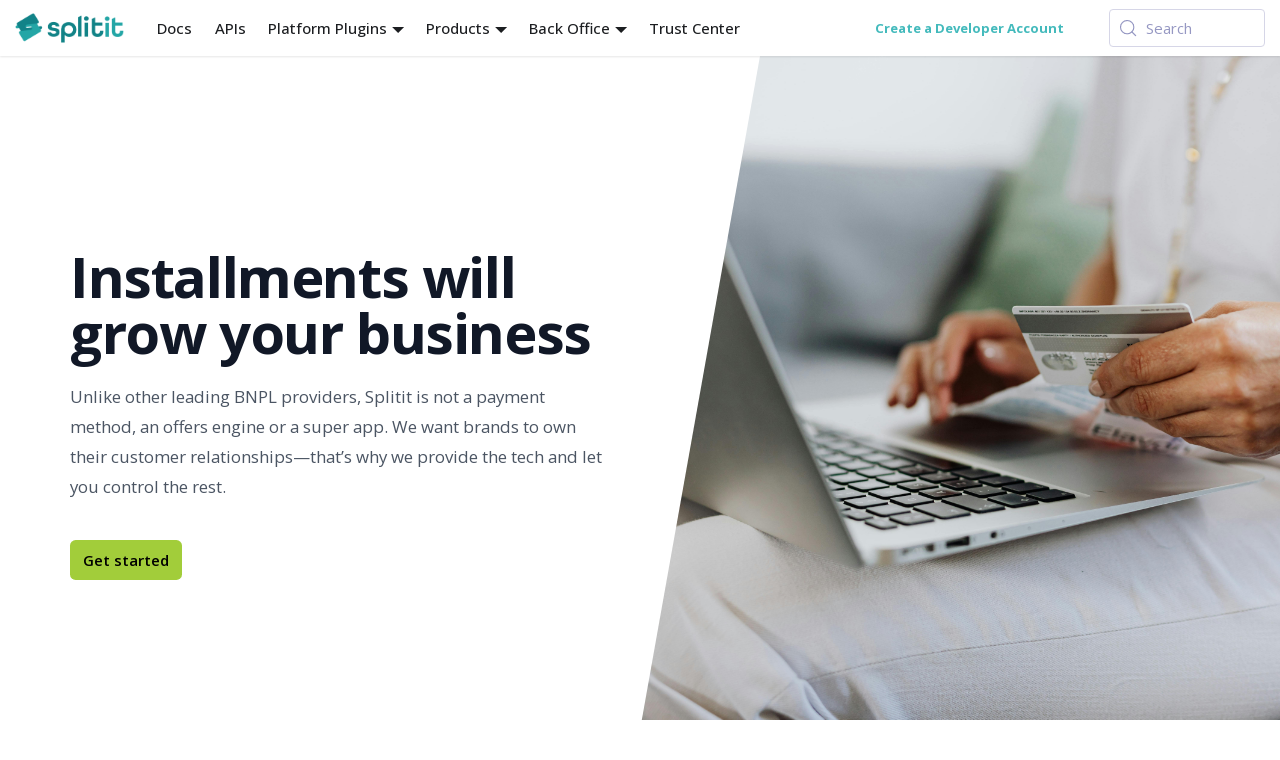

--- FILE ---
content_type: text/html
request_url: https://developers.splitit.com/
body_size: 8707
content:
<!doctype html>
<html lang="en" dir="ltr" class="plugin-pages plugin-id-default" data-has-hydrated="false">
<head>
<meta charset="UTF-8">
<meta name="generator" content="Docusaurus v3.9.2">
<title data-rh="true">Splitit Developers</title><meta data-rh="true" property="og:title" content="Splitit Developers"><meta data-rh="true" name="viewport" content="width=device-width,initial-scale=1"><meta data-rh="true" name="twitter:card" content="summary_large_image"><meta data-rh="true" property="og:image" content="https://developers.splitit.com/img/docusaurus-card.jpg"><meta data-rh="true" name="twitter:image" content="https://developers.splitit.com/img/docusaurus-card.jpg"><meta data-rh="true" property="og:url" content="https://developers.splitit.com/"><meta data-rh="true" property="og:locale" content="en"><meta data-rh="true" name="docusaurus_locale" content="en"><meta data-rh="true" name="docusaurus_tag" content="default"><meta data-rh="true" name="docsearch:language" content="en"><meta data-rh="true" name="docsearch:docusaurus_tag" content="default"><link data-rh="true" rel="icon" href="/img/favicon.ico"><link data-rh="true" rel="canonical" href="https://developers.splitit.com/"><link data-rh="true" rel="alternate" href="https://developers.splitit.com/" hreflang="en"><link data-rh="true" rel="alternate" href="https://developers.splitit.com/" hreflang="x-default"><link data-rh="true" rel="preconnect" href="https://XMRAXBIPVS-dsn.algolia.net" crossorigin="anonymous"><script data-rh="true">function insertBanner(){var n=document.createElement("div");n.id="__docusaurus-base-url-issue-banner-container";n.innerHTML='\n<div id="__docusaurus-base-url-issue-banner" style="border: thick solid red; background-color: rgb(255, 230, 179); margin: 20px; padding: 20px; font-size: 20px;">\n   <p style="font-weight: bold; font-size: 30px;">Your Docusaurus site did not load properly.</p>\n   <p>A very common reason is a wrong site <a href="https://docusaurus.io/docs/docusaurus.config.js/#baseUrl" style="font-weight: bold;">baseUrl configuration</a>.</p>\n   <p>Current configured baseUrl = <span style="font-weight: bold; color: red;">/</span>  (default value)</p>\n   <p>We suggest trying baseUrl = <span id="__docusaurus-base-url-issue-banner-suggestion-container" style="font-weight: bold; color: green;"></span></p>\n</div>\n',document.body.prepend(n);var e=document.getElementById("__docusaurus-base-url-issue-banner-suggestion-container"),s=window.location.pathname,o="/"===s.substr(-1)?s:s+"/";e.innerHTML=o}document.addEventListener("DOMContentLoaded",(function(){void 0===window.docusaurus&&insertBanner()}))</script><link rel="search" type="application/opensearchdescription+xml" title="Splitit Developers" href="/opensearch.xml"><link rel="stylesheet" href="/assets/css/styles.8a3ea484.css">
<script src="/assets/js/runtime~main.1ce6f383.js" defer="defer"></script>
<script src="/assets/js/main.7d06bbe9.js" defer="defer"></script>
</head>
<body class="navigation-with-keyboard">
<svg style="display: none;"><defs>
<symbol id="theme-svg-external-link" viewBox="0 0 24 24"><path fill="currentColor" d="M21 13v10h-21v-19h12v2h-10v15h17v-8h2zm3-12h-10.988l4.035 4-6.977 7.07 2.828 2.828 6.977-7.07 4.125 4.172v-11z"/></symbol>
</defs></svg>
<script>document.documentElement.setAttribute("data-theme","light"),document.documentElement.setAttribute("data-theme-choice","light"),function(){try{const c=new URLSearchParams(window.location.search).entries();for(var[t,e]of c)if(t.startsWith("docusaurus-data-")){var a=t.replace("docusaurus-data-","data-");document.documentElement.setAttribute(a,e)}}catch(t){}}()</script><div id="__docusaurus"><div><div role="region" aria-label="Skip to main content"><a class="skipToContent_fXgn" href="#__docusaurus_skipToContent_fallback">Skip to main content</a></div><nav aria-label="Main" class="theme-layout-navbar navbar navbar--fixed-top"><div class="navbar__inner"><div class="theme-layout-navbar-left navbar__items"><button aria-label="Toggle navigation bar" aria-expanded="false" class="navbar__toggle clean-btn" type="button"><svg width="30" height="30" viewBox="0 0 30 30" aria-hidden="true"><path stroke="currentColor" stroke-linecap="round" stroke-miterlimit="10" stroke-width="2" d="M4 7h22M4 15h22M4 23h22"></path></svg></button><a class="navbar__brand" href="/"><div class="navbar__logo"><img src="/img/splitit-green-logo.png" alt="Splitit Developers" class="keepFromEnlarging themedComponent_mlkZ themedComponent--light_NVdE"><img src="/img/splitit-green-logo.png" alt="Splitit Developers" class="keepFromEnlarging themedComponent_mlkZ themedComponent--dark_xIcU"></div></a><a class="navbar__item navbar__link" collapsed="false" href="/getting-started/adding-splitit">Docs</a><a class="navbar__item navbar__link" collapsed="false" href="/apis">APIs</a><div class="navbar__item dropdown dropdown--hoverable"><a href="#" aria-haspopup="true" aria-expanded="false" role="button" class="navbar__link">Platform Plugins</a><ul class="dropdown__menu"><li><a class="dropdown__link" href="/platform-plugins/woocommerce">WooCommerce</a></li><li><a class="dropdown__link" href="/platform-plugins/bigcommerce">BigCommerce</a></li><li><a class="dropdown__link" href="/platform-plugins/wix">Wix</a></li><li><a class="dropdown__link" href="/platform-plugins/shopify">Shopify</a></li><li><a class="dropdown__link" href="/platform-plugins/sap-commerce-cloud">SAP Commerce Cloud</a></li><li><a class="dropdown__link" href="/platform-plugins/magento">Magento</a></li><li><a class="dropdown__link" href="/platform-plugins/salesforce-cc">Salesforce CC</a></li></ul></div><div class="navbar__item dropdown dropdown--hoverable"><a href="#" aria-haspopup="true" aria-expanded="false" role="button" class="navbar__link">Products</a><ul class="dropdown__menu"><li><a class="dropdown__link" href="/category/checkout-solutions">Checkout Solutions</a></li><li><a class="dropdown__link" href="/splitit-go">Splitit Go</a></li><li><a class="dropdown__link" href="/category/on-site-messaging">On-Site Messaging</a></li></ul></div><div class="navbar__item dropdown dropdown--hoverable"><a href="#" aria-haspopup="true" aria-expanded="false" role="button" class="navbar__link">Back Office</a><ul class="dropdown__menu"><li><a class="dropdown__link" href="/category/reports">Reports</a></li><li><a class="dropdown__link" href="/back-office/funding">Funding</a></li><li><a class="dropdown__link" href="/merchant-hub/getting-started">Merchant Hub Guides</a></li></ul></div><a href="https://trust.splitit.com" target="_blank" rel="noopener noreferrer" class="navbar__item navbar__link">Trust Center</a></div><div class="theme-layout-navbar-right navbar__items navbar__items--right"><div class="navbar__item"><a class="button button--outline button--danger navbuttoncolor" href="https://register-developer.sandbox.splitit.com/">Create a Developer Account</a></div><div class="navbarSearchContainer_Bca1"><button type="button" class="DocSearch DocSearch-Button" aria-label="Search (Meta+k)" aria-keyshortcuts="Meta+k"><span class="DocSearch-Button-Container"><svg width="20" height="20" class="DocSearch-Search-Icon" viewBox="0 0 24 24" aria-hidden="true"><circle cx="11" cy="11" r="8" stroke="currentColor" fill="none" stroke-width="1.4"></circle><path d="m21 21-4.3-4.3" stroke="currentColor" fill="none" stroke-linecap="round" stroke-linejoin="round"></path></svg><span class="DocSearch-Button-Placeholder">Search</span></span><span class="DocSearch-Button-Keys"></span></button></div></div></div><div role="presentation" class="navbar-sidebar__backdrop"></div></nav><div id="__docusaurus_skipToContent_fallback" class="theme-layout-main main-wrapper mainWrapper_z2l0"><div><div class="relative white-bg-for-dark"><div class="mx-auto max-w-7xl"><div class="relative z-10 pt-1 lg:w-full lg:max-w-2xl"><svg class="absolute inset-y-0 right-8 hidden h-full w-80 translate-x-1/2 transform fill-white lg:block" viewBox="0 0 100 100" preserveAspectRatio="none" aria-hidden="true"><polygon points="0,0 90,0 50,100 0,100"></polygon></svg><div class="relative px-6 py-32 sm:py-40 lg:px-8 lg:py-40 lg:pr-0"><div class="mx-auto max-w-2xl lg:mx-0 lg:max-w-xl"><div class="hidden sm:mb-10 sm:flex"></div><h1 class="text-4xl font-bold tracking-tight text-gray-900 sm:text-6xl">Installments will grow your business</h1><p class="mt-6 text-lg leading-8 text-gray-600">Unlike other leading BNPL providers, Splitit is not a payment method, an offers engine or a super app. We want brands to own their customer relationships—that’s why we provide the tech and let you control the rest.</p><div class="mt-10 flex items-center gap-x-6"><a href="https://splitit.com/contact-sales" class="splitit-primary-green opacity-100 hover:no-underline hover:opacity-90 hover:text-black text-black rounded-md px-3.5 py-2.5 text-base font-semibold focus-visible:outline focus-visible:outline-2 focus-visible:outline-offset-2">Get started</a></div></div></div></div></div><div class="bg-gray-50 lg:absolute lg:inset-y-0 lg:right-0 lg:w-1/2"><img class="aspect-[3/2] object-cover lg:aspect-auto lg:h-full lg:w-full" src="img/pexels-karolina-grabowska-4968391.jpg" alt=""></div></div></div><div class="bg-bggray py-24 sm:py-32"><div class="mx-auto max-w-7xl px-6 lg:px-8"><div class="mx-auto max-w-2xl lg:text-center"><h2 class="text-xl font-semibold leading-7 splitit-primary-blue-text">Easy deployment</h2><p class="mt-2 text-3xl font-bold tracking-tight text-white sm:text-4xl">Quickly add Splitit to your existing solution</p><p class="mt-6 text-lg leading-8 text-gray-300">You have numerous choices for adding Splitit to your business—whether you have a bespoke website or use a platform like Shopify.</p></div><div class="mx-auto mt-16 max-w-2xl sm:mt-20 lg:mt-24 lg:max-w-4xl"><dl class="grid max-w-xl grid-cols-1 gap-x-8 gap-y-10 lg:max-w-none lg:grid-cols-2 lg:gap-y-16"><div class="relative pl-16"><dt class="text-lg font-semibold leading-7 text-white"><div class="absolute left-0 top-0 flex h-10 w-10 items-center justify-center rounded-lg"><a href="/category/platform-plugins"><svg width="40" height="40" viewBox="0 0 101 101" fill="none" xmlns="http://www.w3.org/2000/svg"><g clip-path="url(#clip0_4400_803)"><path d="M59.9145 37.4351H39.9945C36.239 37.4351 33.1945 40.4796 33.1945 44.2351V57.9951C33.1945 61.7506 36.239 64.7951 39.9945 64.7951H59.9145C63.6701 64.7951 66.7145 61.7506 66.7145 57.9951V44.2351C66.7145 40.4796 63.6701 37.4351 59.9145 37.4351Z" stroke="white" stroke-width="4" stroke-linejoin="round"></path><path d="M33.1945 48.0051H66.7145" stroke="white" stroke-width="4" stroke-linejoin="round"></path><path d="M17.7045 9.52511C20.3445 9.52511 22.4945 11.6751 22.4945 14.3151C22.4945 16.9551 20.3445 19.1051 17.7045 19.1051C15.0645 19.1051 12.9145 16.9551 12.9145 14.3151C12.9145 11.6751 15.0645 9.52511 17.7045 9.52511ZM17.7045 5.52511C12.8545 5.52511 8.91452 9.45511 8.91452 14.3151C8.91452 19.1751 12.8445 23.1051 17.7045 23.1051C22.5645 23.1051 26.4945 19.1751 26.4945 14.3151C26.4945 9.45511 22.5645 5.52511 17.7045 5.52511Z" fill="white"></path><path d="M50.1445 4.52511C52.7845 4.52511 54.9345 6.67511 54.9345 9.31511C54.9345 11.9551 52.7845 14.1051 50.1445 14.1051C47.5045 14.1051 45.3545 11.9551 45.3545 9.31511C45.3545 6.67511 47.5045 4.52511 50.1445 4.52511ZM50.1445 0.525108C45.2945 0.525108 41.3545 4.45511 41.3545 9.31511C41.3545 14.1751 45.2845 18.1051 50.1445 18.1051C55.0045 18.1051 58.9345 14.1751 58.9345 9.31511C58.9345 4.45511 54.9945 0.525108 50.1445 0.525108Z" fill="white"></path><path d="M82.4245 9.52511C85.0645 9.52511 87.2145 11.6751 87.2145 14.3151C87.2145 16.9551 85.0645 19.1051 82.4245 19.1051C79.7845 19.1051 77.6345 16.9551 77.6345 14.3151C77.6345 11.6751 79.7845 9.52511 82.4245 9.52511ZM82.4245 5.52511C77.5745 5.52511 73.6345 9.45511 73.6345 14.3151C73.6345 19.1751 77.5645 23.1051 82.4245 23.1051C87.2845 23.1051 91.2145 19.1751 91.2145 14.3151C91.2145 9.45511 87.2845 5.52511 82.4245 5.52511Z" fill="white"></path><path d="M82.4245 81.5251C85.0645 81.5251 87.2145 83.6751 87.2145 86.3151C87.2145 88.9551 85.0645 91.1051 82.4245 91.1051C79.7845 91.1051 77.6345 88.9551 77.6345 86.3151C77.6345 83.6751 79.7845 81.5251 82.4245 81.5251ZM82.4245 77.5251C77.5745 77.5251 73.6345 81.4551 73.6345 86.3151C73.6345 91.1751 77.5645 95.1051 82.4245 95.1051C87.2845 95.1051 91.2145 91.1751 91.2145 86.3151C91.2145 81.4551 87.2845 77.5251 82.4245 77.5251Z" fill="white"></path><path d="M49.9845 86.5251C52.6245 86.5251 54.7745 88.6751 54.7745 91.3151C54.7745 93.9551 52.6245 96.1051 49.9845 96.1051C47.3445 96.1051 45.1945 93.9551 45.1945 91.3151C45.1945 88.6751 47.3445 86.5251 49.9845 86.5251ZM49.9845 82.5251C45.1345 82.5251 41.1945 86.4551 41.1945 91.3151C41.1945 96.1751 45.1245 100.105 49.9845 100.105C54.8445 100.105 58.7745 96.1751 58.7745 91.3151C58.7745 86.4551 54.8445 82.5251 49.9845 82.5251Z" fill="white"></path><path d="M17.7045 81.5251C20.3445 81.5251 22.4945 83.6751 22.4945 86.3151C22.4945 87.5951 21.9945 88.7951 21.0945 89.7051C20.1945 90.6051 18.9845 91.1051 17.7045 91.1051C15.0645 91.1051 12.9145 88.9551 12.9145 86.3151C12.9145 83.6751 15.0645 81.5251 17.7045 81.5251ZM17.7045 77.5251C12.8545 77.5251 8.91452 81.4551 8.91452 86.3151C8.91452 91.1751 12.8445 95.1051 17.7045 95.1051C22.5545 95.1051 26.4945 91.1751 26.4945 86.3151C26.4945 81.4551 22.5645 77.5251 17.7045 77.5251Z" fill="white"></path><path d="M50.1445 18.2351V31.5151" stroke="white" stroke-width="4" stroke-linecap="round" stroke-linejoin="round"></path><path d="M9.43453 45.2351C12.0745 45.2351 14.2245 47.3851 14.2245 50.0251C14.2245 52.6651 12.0745 54.8151 9.43453 54.8151C6.79453 54.8151 4.64453 52.6651 4.64453 50.0251C4.64453 47.3851 6.79453 45.2351 9.43453 45.2351ZM9.43453 41.2351C4.58453 41.2351 0.644531 45.1651 0.644531 50.0251C0.644531 54.8851 4.57453 58.8151 9.43453 58.8151C14.2945 58.8151 18.2245 54.8851 18.2245 50.0251C18.2245 45.1651 14.2945 41.2351 9.43453 41.2351Z" fill="white"></path><path d="M18.3645 50.0151H27.1445" stroke="white" stroke-width="4" stroke-linecap="round" stroke-linejoin="round"></path><path d="M90.3545 45.2351C92.9945 45.2351 95.1445 47.3851 95.1445 50.0251C95.1445 51.3051 94.6445 52.5051 93.7445 53.4051C92.8445 54.3051 91.6345 54.8051 90.3545 54.8051C87.7145 54.8051 85.5645 52.6551 85.5645 50.0151C85.5645 48.7351 86.0645 47.5351 86.9645 46.6351C87.8645 45.7351 89.0745 45.2351 90.3545 45.2351ZM90.3545 41.2351C85.5045 41.2351 81.5645 45.1651 81.5645 50.0251C81.5645 54.8751 85.4945 58.8151 90.3545 58.8151C95.2145 58.8151 99.1445 54.8851 99.1445 50.0251C99.1445 45.1751 95.2145 41.2351 90.3545 41.2351Z" fill="white"></path><path d="M81.4345 50.0151H74.1445" stroke="white" stroke-width="4" stroke-linecap="round" stroke-linejoin="round"></path><path d="M50.1445 71.2351V84.5151" stroke="white" stroke-width="4" stroke-linecap="round" stroke-linejoin="round"></path><path d="M31.1445 69.2351L21.7745 79.8751" stroke="white" stroke-width="4" stroke-linecap="round" stroke-linejoin="round"></path><path d="M78.1445 21.2351L69.7745 30.8751" stroke="white" stroke-width="4" stroke-linecap="round" stroke-linejoin="round"></path><path d="M30.3145 30.9451L20.6745 20.5451" stroke="white" stroke-width="4" stroke-linecap="round" stroke-linejoin="round"></path><path d="M78.1445 80.2351L67.5645 69.2651" stroke="white" stroke-width="4" stroke-linecap="round" stroke-linejoin="round"></path></g><defs><clipPath id="clip0_4400_803"><rect width="100" height="100" fill="white" transform="translate(0.144531 0.235107)"></rect></clipPath></defs></svg></a></div><a class="text-white hover:text-white" href="/category/platform-plugins">Platform Plugins</a></dt><dd class="m-0 mt-2 text-base leading-7 text-gray-300">Add Splitit in app form to an existing e-commerce platform, such as Shopify or WooCommerce.</dd></div><div class="relative pl-16"><dt class="text-lg font-semibold leading-7 text-white"><div class="absolute left-0 top-0 flex h-10 w-10 items-center justify-center rounded-lg"><a href="/category/checkout-solutions"><svg width="40" height="40" viewBox="0 0 100 101" fill="none" xmlns="http://www.w3.org/2000/svg"><path d="M64.81 60.0171H91.36L95.04 90.6771H62.1L64.81 60.0171Z" stroke="white" stroke-width="4" stroke-linecap="round" stroke-linejoin="round"></path><path d="M86 59.2471C86 54.2771 82.87 50.2471 79 50.2471C75.13 50.2471 72 54.2771 72 59.2471" stroke="white" stroke-width="4" stroke-linecap="round" stroke-linejoin="round"></path><path d="M41.89 45.5371C53.0848 45.5371 62.16 36.4619 62.16 25.2671C62.16 14.0723 53.0848 4.99707 41.89 4.99707C30.6952 4.99707 21.62 14.0723 21.62 25.2671C21.62 36.4619 30.6952 45.5371 41.89 45.5371Z" stroke="white" stroke-width="4" stroke-linecap="round" stroke-linejoin="round"></path><path d="M2.85999 90.8171L11.55 54.3071C13.59 49.0271 18.67 45.5371 24.33 45.5371H59.45C61.53 45.5371 63.53 46.0071 65.33 46.8671" stroke="white" stroke-width="4" stroke-linecap="round" stroke-linejoin="round"></path><path d="M19.08 90.8171L24 66.2471" stroke="white" stroke-width="4" stroke-linecap="round" stroke-linejoin="round"></path></svg></a></div><a class="text-white hover:text-white" href="/category/checkout-solutions">Checkout Solutions</a></dt><dd class="m-0 mt-2 text-base leading-7 text-gray-300">Add Splitit to an existing website using premade UI with light-PCI requirements—either a Hosted Form or the highly customizable Hosted Fields.</dd></div><div class="relative pl-16"><dt class="text-lg font-semibold leading-7 text-white"><div class="absolute left-0 top-0 flex h-10 w-10 items-center justify-center rounded-lg"><a href="/api/v3/introduction"><svg width="40" height="40" viewBox="0 0 101 101" fill="none" xmlns="http://www.w3.org/2000/svg"><path d="M50.1446 83.58C68.6682 83.58 83.6846 68.5637 83.6846 50.04C83.6846 31.5164 68.6682 16.5 50.1446 16.5C31.6209 16.5 16.6046 31.5164 16.6046 50.04C16.6046 68.5637 31.6209 83.58 50.1446 83.58Z" stroke="white" stroke-width="4" stroke-linecap="round" stroke-linejoin="round"></path><path d="M21.1445 20.04L6.21454 5.67004" stroke="white" stroke-width="4" stroke-linecap="round" stroke-linejoin="round"></path><path d="M8.66456 18.82L5.67456 5.11005L19.2646 8.37005" stroke="white" stroke-width="4" stroke-linecap="round" stroke-linejoin="round"></path><path d="M78.6746 79.11L93.6146 93.48" stroke="white" stroke-width="4" stroke-linecap="round" stroke-linejoin="round"></path><path d="M91.1546 80.33L94.1446 94.04L80.5546 90.78" stroke="white" stroke-width="4" stroke-linecap="round" stroke-linejoin="round"></path><path d="M20.3745 78.34L6.00452 93.28" stroke="white" stroke-width="4" stroke-linecap="round" stroke-linejoin="round"></path><path d="M19.1545 90.82L5.44452 93.81L8.70452 80.22" stroke="white" stroke-width="4" stroke-linecap="round" stroke-linejoin="round"></path><path d="M79.4445 20.81L93.8145 5.88004" stroke="white" stroke-width="4" stroke-linecap="round" stroke-linejoin="round"></path><path d="M80.6646 8.33004L94.3746 5.34004L91.1146 18.93" stroke="white" stroke-width="4" stroke-linecap="round" stroke-linejoin="round"></path><path d="M83.6145 47.83C83.6145 47.83 84.9745 50.56 80.5645 51.8C76.1545 53.04 74.1545 52.04 73.1545 54.04C72.1545 56.04 69.1245 55.76 69.6445 58.9C70.1645 62.04 70.1345 63.99 69.6445 64.51C69.1545 65.03 67.1545 67.03 66.1545 67.03C65.1545 67.03 64.7145 66.03 61.9345 67.03C59.1545 68.03 57.8345 70.85 57.4945 71.94C57.1545 73.03 56.1545 74.03 56.1545 75.03C56.1545 76.03 56.1745 78.17 55.1645 79.1C54.1545 80.03 53.6545 83.97 52.4045 83.5" stroke="white" stroke-width="4" stroke-linecap="round" stroke-linejoin="round"></path><path d="M25.6745 27.11C27.1445 27.04 33.1445 30.04 33.1445 31.04C33.1445 32.04 32.1445 34.04 32.1445 34.04C32.1445 34.04 31.4645 34.53 30.3045 35.78C29.1445 37.03 27.1445 38.04 28.1445 40.04C29.1445 42.04 32.1445 44.04 29.1445 45.04C26.1445 46.04 23.2045 45.96 25.6745 48.5C28.1445 51.04 33.1445 53.29 33.1445 53.29L35.1445 55.04L34.1445 60.04C34.1445 60.04 33.1445 61.04 33.1445 62.04C33.1445 63.04 37.1445 64.04 38.1445 63.04C39.1445 62.04 40.1445 63.04 41.1445 60.04C42.1445 57.04 40.1445 55.04 44.1445 54.04C48.1445 53.04 50.1445 53.04 50.1445 50.04C50.1445 47.04 49.2445 48.52 50.6945 45.28C52.1445 42.04 54.6345 43.44 52.3945 40.24C50.1545 37.04 48.8945 34.9 48.5145 33.47C48.5145 33.47 47.1445 31.04 46.1445 31.04C45.1445 31.04 39.7345 32.17 42.4345 27.1C45.1345 22.03 51.2745 18.59 58.7045 18.81L63.2745 19.16" stroke="white" stroke-width="4" stroke-linecap="round" stroke-linejoin="round"></path></svg></a></div><a class="text-white hover:text-white" href="/api/v3/introduction">Direct API Calls</a></dt><dd class="m-0 mt-2 text-base leading-7 text-gray-300">For a completely custom, server-to-server solution, start and maintain Splitit plans with a few API calls.</dd></div><div class="relative pl-16"><dt class="text-lg font-semibold leading-7 text-white"><div class="absolute left-0 top-0 flex h-10 w-10 items-center justify-center rounded-lg"><a href="/splitit-go"><svg width="40" height="40" viewBox="0 0 100 101" fill="none" xmlns="http://www.w3.org/2000/svg"><g clip-path="url(#clip0_4400_3860)"><path d="M67.82 74.6871C68.46 74.0471 67.82 74.6871 65.91 68.9671C63.5 61.7371 58.28 57.5271 44.94 57.5271C36.75 57.5271 32.52 59.3971 29.85 61.4171C28.44 62.4871 27.78 64.2371 27.78 66.0071V87.0271C27.78 89.8971 29.61 92.4671 32.37 93.2571C40.8 95.6471 53.91 98.1771 67.81 95.6571C84.59 92.6071 90.14 84.2171 92.59 78.4971C98.31 65.1571 90.68 60.1971 86.87 63.2471C77.34 70.8671 77.34 74.6871 67.81 74.6871H67.82ZM67.82 74.6871H50.66" stroke="white" stroke-width="4" stroke-linecap="round" stroke-linejoin="round"></path><path d="M4.91 59.437C4.91 55.227 8.32 51.817 12.54 51.817H20.17C24.38 51.817 27.79 55.227 27.79 59.437V89.937C27.79 94.147 24.38 97.557 20.17 97.557H12.54C8.33 97.557 4.91 94.147 4.91 89.937V59.437Z" stroke="white" stroke-width="4" stroke-linecap="round" stroke-linejoin="round"></path><path d="M91.16 16.2271H45.05M53.83 39.5571H82.37C87.22 39.5571 91.15 35.3771 91.15 30.2271V11.5671C91.15 6.41706 87.22 2.23706 82.37 2.23706H53.83C48.98 2.23706 45.05 6.41706 45.05 11.5671V30.2271C45.05 35.3771 48.98 39.5571 53.83 39.5571Z" stroke="white" stroke-width="4" stroke-linecap="round" stroke-linejoin="round"></path></g><defs><clipPath id="clip0_4400_3860"><rect width="100" height="100" fill="white" transform="translate(0 0.24707)"></rect></clipPath></defs></svg></a></div><a class="text-white hover:text-white" href="/splitit-go">Splitit Go</a></dt><dd class="m-0 mt-2 text-base leading-7 text-gray-300">Start a Splitit plan in seconds with the Splitit Go web portal. Set up a QR Code, text message, email, link, or call for your shopper.</dd></div></dl></div></div></div><div class="bg-white py-24 sm:py-32"><div class="mx-auto max-w-7xl px-6 lg:px-8"><div class="mx-auto max-w-2xl lg:mx-0"><h2 class="text-3xl font-bold tracking-tight text-gray-900 sm:text-4xl">Join the thousands of merchants successfully using Splitit to increase brand loyalty.</h2><p class="mt-6 text-lg leading-7 text-gray-600">You&#x27;ll own the end-to-end journey with no third-party registration or redirects, and no data harvesting or competitive cross sell to your shoppers.</p></div><div class="mx-auto mt-16 flex max-w-2xl flex-col gap-8 lg:mx-0 lg:mt-20 lg:max-w-none lg:flex-row lg:items-end"><div class="flex flex-col-reverse justify-between gap-x-16 gap-y-8 rounded-2xl p-8 sm:w-3/4 sm:max-w-md sm:flex-row-reverse sm:items-end lg:w-72 lg:max-w-none lg:flex-none lg:flex-col lg:items-start splitit-primary-green-light"><p class="flex-none text-3xl font-bold tracking-tight text-gray-900">330k shoppers</p><div class="sm:w-80 sm:shrink lg:w-auto lg:flex-none"><p class="text-lg font-semibold tracking-tight text-gray-900">With active plans</p><p class="mt-2 text-base leading-7 text-gray-600">Shoppers use their issued but unused credit on major credit cards at the point of sale, and continue to enjoy perks like cash back and points.</p></div></div><div class="flex flex-col-reverse justify-between gap-x-16 gap-y-8 rounded-2xl splitit-secondary-purple p-8 sm:flex-row-reverse sm:items-end lg:w-full lg:max-w-sm lg:flex-auto lg:flex-col lg:items-start lg:gap-y-44"><p class="flex-none text-3xl font-bold tracking-tight text-black">$431 million in transactions</p><div class="sm:w-80 sm:shrink lg:w-auto lg:flex-none"><p class="text-lg font-semibold tracking-tight text-black">Merchant transactional volume processed last year</p><p class="mt-2 text-base leading-7 text-gray-800">80% of issued US credit goes unused, and Splitit helps you unlock these funds.</p></div></div><div class="flex flex-col-reverse justify-between gap-x-16 gap-y-8 rounded-2xl splitit-tertiary-blue-clay p-8 sm:w-11/12 sm:max-w-xl sm:flex-row-reverse sm:items-end lg:w-full lg:max-w-none lg:flex-auto lg:flex-col lg:items-start lg:gap-y-28"><p class="flex-none text-3xl font-bold tracking-tight text-white">$1,000+ AOV</p><div class="sm:w-80 sm:shrink lg:w-auto lg:flex-none"><p class="text-lg font-semibold tracking-tight text-white">Highest AOV in the BNPL space</p><p class="mt-2 text-base leading-7 text-white">Increase your average order value and reduce cart abandonment by simplifying checkout and removing price barriers.</p></div></div></div></div></div><div><div class="bg-bggray py-24 sm:py-32"><div class="mx-auto max-w-7xl px-6 lg:px-8"><h2 class="text-center text-xl font-semibold leading-8 text-white">Partners: Splitit has ongoing collaborations with leading companies across sectors</h2><div class="mx-auto mt-10 grid max-w-lg grid-cols-4 items-center gap-x-8 gap-y-10 sm:max-w-xl sm:grid-cols-6 sm:gap-x-10 lg:mx-0 lg:max-w-none lg:grid-cols-5"><img class="col-span-2 max-h-12 w-full object-contain lg:col-span-1" src="img/google-600.png" alt="google logo" width="158" height="48"><img class="col-span-2 max-h-12 w-full object-contain lg:col-span-1" src="img/checkout-no-fill.png" alt="checkout.com logo" width="158" height="48"><img class="col-span-2 max-h-12 w-full object-contain lg:col-span-1" src="img/visa-crop.png" alt="visa logo"><img class="col-span-2 max-h-12 w-full object-contain sm:col-start-2 lg:col-span-1" src="img/AliExpress-crop.png" alt="aliexpress logo" width="158" height="48"><img class="col-span-2 col-start-2 max-h-12 w-full object-contain sm:col-start-auto lg:col-span-1" src="img/Worldline-600.png" alt="worldline logo" width="158" height="48"></div></div></div></div><div class="white white-bg-for-dark"><div class="mx-auto max-w-7xl px-6 py-24 sm:py-32 lg:flex lg:items-center lg:justify-between lg:px-8"><h2 class="text-3xl font-bold tracking-tight text-black sm:text-4xl">Ready to get started?<br>Sign up for a Developer Account today.</h2><div class="mt-10 flex items-center gap-x-6 lg:mt-0 lg:flex-shrink-0"><a href="https://register-developer.sandbox.splitit.com/" class="splitit-primary-green opacity-100 hover:no-underline hover:opacity-90 hover:text-black text-black rounded-md px-3.5 py-2.5 text-base font-semibold focus-visible:outline focus-visible:outline-2 focus-visible:outline-offset-2">Get started</a></div></div></div></div><footer class="theme-layout-footer footer"><div class="container container-fluid"><div class="row footer__links"><div class="theme-layout-footer-column col footer__col"><div class="footer__title">Learn</div><ul class="footer__items clean-list"><li class="footer__item"><a href="https://www.splitit.com/success-story/vestiaire-collective/" target="_blank" rel="noopener noreferrer" class="footer__link-item">Case Study: Vestiaire Collective</a></li><li class="footer__item"><a href="https://www.splitit.com/success-story/byte/" target="_blank" rel="noopener noreferrer" class="footer__link-item">Case Study: Byte</a></li><li class="footer__item"><a href="https://www.splitit.com/success-story/fenton/" target="_blank" rel="noopener noreferrer" class="footer__link-item">Case Study: Fenton</a></li><li class="footer__item"><a href="https://www.splitit.com/success-story/canyon/" target="_blank" rel="noopener noreferrer" class="footer__link-item">Case Study: Canyon</a></li><li class="footer__item"><a href="https://www.splitit.com/success-story/exxentric/" target="_blank" rel="noopener noreferrer" class="footer__link-item">Case Study: Exxentric</a></li><li class="footer__item"><a href="https://www.splitit.com/success-story/gemsny/" target="_blank" rel="noopener noreferrer" class="footer__link-item">Case Study: GemsNY</a></li></ul></div><div class="theme-layout-footer-column col footer__col"><div class="footer__title">Merchants</div><ul class="footer__items clean-list"><li class="footer__item"><a href="https://merchant.splitit.com" target="_blank" rel="noopener noreferrer" class="footer__link-item">Merchant Admin<svg width="13.5" height="13.5" aria-label="(opens in new tab)" class="iconExternalLink_nPIU"><use href="#theme-svg-external-link"></use></svg></a></li><li class="footer__item"><a href="https://www.splitit.com/contact-sales/" target="_blank" rel="noopener noreferrer" class="footer__link-item">Contact Sales<svg width="13.5" height="13.5" aria-label="(opens in new tab)" class="iconExternalLink_nPIU"><use href="#theme-svg-external-link"></use></svg></a></li><li class="footer__item"><a href="https://register-developer.sandbox.splitit.com/" target="_blank" rel="noopener noreferrer" class="footer__link-item">Create a Developer Account<svg width="13.5" height="13.5" aria-label="(opens in new tab)" class="iconExternalLink_nPIU"><use href="#theme-svg-external-link"></use></svg></a></li></ul></div><div class="theme-layout-footer-column col footer__col"><div class="footer__title">Compliance</div><ul class="footer__items clean-list"><li class="footer__item"><a href="https://www.splitit.com/legals/pci-dss-certification" target="_blank" rel="noopener noreferrer" class="footer__link-item">PCI DSS<svg width="13.5" height="13.5" aria-label="(opens in new tab)" class="iconExternalLink_nPIU"><use href="#theme-svg-external-link"></use></svg></a></li><li class="footer__item"><a href="https://www.splitit.com/legals/splitit-privacy-policy" target="_blank" rel="noopener noreferrer" class="footer__link-item">Privacy Policy<svg width="13.5" height="13.5" aria-label="(opens in new tab)" class="iconExternalLink_nPIU"><use href="#theme-svg-external-link"></use></svg></a></li><li class="footer__item"><a href="https://www.splitit.com/legals/splitit-cookies-policy/english" target="_blank" rel="noopener noreferrer" class="footer__link-item">Cookies Policy<svg width="13.5" height="13.5" aria-label="(opens in new tab)" class="iconExternalLink_nPIU"><use href="#theme-svg-external-link"></use></svg></a></li><li class="footer__item"><a href="https://www.splitit.com/legals/platform-agreement/usa-legal-terms/" target="_blank" rel="noopener noreferrer" class="footer__link-item">Terms &amp; Conditions<svg width="13.5" height="13.5" aria-label="(opens in new tab)" class="iconExternalLink_nPIU"><use href="#theme-svg-external-link"></use></svg></a></li><li class="footer__item"><a href="https://docs.google.com/forms/d/e/1FAIpQLSeyonDUpu8oFrkywPJLAnGiF96urxuGJvUl8-tP_QRFzLEmNw/viewform" target="_blank" rel="noopener noreferrer" class="footer__link-item">Whistleblower Form<svg width="13.5" height="13.5" aria-label="(opens in new tab)" class="iconExternalLink_nPIU"><use href="#theme-svg-external-link"></use></svg></a></li></ul></div><div class="theme-layout-footer-column col footer__col"><div class="footer__title">More</div><ul class="footer__items clean-list"><li class="footer__item"><a href="https://splitit.com" target="_blank" rel="noopener noreferrer" class="footer__link-item">Splitit Corporate Site<svg width="13.5" height="13.5" aria-label="(opens in new tab)" class="iconExternalLink_nPIU"><use href="#theme-svg-external-link"></use></svg></a></li><li class="footer__item"><a href="https://github.com/splitit" target="_blank" rel="noopener noreferrer" class="footer__link-item">GitHub<svg width="13.5" height="13.5" aria-label="(opens in new tab)" class="iconExternalLink_nPIU"><use href="#theme-svg-external-link"></use></svg></a></li></ul></div></div><div class="footer__bottom text--center"><div class="margin-bottom--sm"><a href="https://splitit.com" rel="noopener noreferrer" class="footerLogoLink_BH7S"><img src="/img/inverted-brandmark2.png" alt="Splitit logo" class="footer__logo themedComponent_mlkZ themedComponent--light_NVdE" width="200" height="207"><img src="/img/inverted-brandmark2.png" alt="Splitit logo" class="footer__logo themedComponent_mlkZ themedComponent--dark_xIcU" width="200" height="207"></a></div><div class="footer__copyright">Copyright © 2026 Splitit Inc.</div></div></div></footer></div></div>
<script defer src="https://static.cloudflareinsights.com/beacon.min.js/vcd15cbe7772f49c399c6a5babf22c1241717689176015" integrity="sha512-ZpsOmlRQV6y907TI0dKBHq9Md29nnaEIPlkf84rnaERnq6zvWvPUqr2ft8M1aS28oN72PdrCzSjY4U6VaAw1EQ==" data-cf-beacon='{"version":"2024.11.0","token":"21cb73b975ec409bbf180037dce7433b","server_timing":{"name":{"cfCacheStatus":true,"cfEdge":true,"cfExtPri":true,"cfL4":true,"cfOrigin":true,"cfSpeedBrain":true},"location_startswith":null}}' crossorigin="anonymous"></script>
</body>
</html>

--- FILE ---
content_type: application/javascript
request_url: https://developers.splitit.com/assets/js/runtime~main.1ce6f383.js
body_size: 6256
content:
(()=>{"use strict";var e,a,d,c,f,b={},t={};function r(e){var a=t[e];if(void 0!==a)return a.exports;var d=t[e]={id:e,loaded:!1,exports:{}};return b[e].call(d.exports,d,d.exports,r),d.loaded=!0,d.exports}r.m=b,r.c=t,e=[],r.O=(a,d,c,f)=>{if(!d){var b=1/0;for(i=0;i<e.length;i++){d=e[i][0],c=e[i][1],f=e[i][2];for(var t=!0,o=0;o<d.length;o++)(!1&f||b>=f)&&Object.keys(r.O).every((e=>r.O[e](d[o])))?d.splice(o--,1):(t=!1,f<b&&(b=f));if(t){e.splice(i--,1);var n=c();void 0!==n&&(a=n)}}return a}f=f||0;for(var i=e.length;i>0&&e[i-1][2]>f;i--)e[i]=e[i-1];e[i]=[d,c,f]},r.n=e=>{var a=e&&e.__esModule?()=>e.default:()=>e;return r.d(a,{a:a}),a},d=Object.getPrototypeOf?e=>Object.getPrototypeOf(e):e=>e.__proto__,r.t=function(e,c){if(1&c&&(e=this(e)),8&c)return e;if("object"==typeof e&&e){if(4&c&&e.__esModule)return e;if(16&c&&"function"==typeof e.then)return e}var f=Object.create(null);r.r(f);var b={};a=a||[null,d({}),d([]),d(d)];for(var t=2&c&&e;"object"==typeof t&&!~a.indexOf(t);t=d(t))Object.getOwnPropertyNames(t).forEach((a=>b[a]=()=>e[a]));return b.default=()=>e,r.d(f,b),f},r.d=(e,a)=>{for(var d in a)r.o(a,d)&&!r.o(e,d)&&Object.defineProperty(e,d,{enumerable:!0,get:a[d]})},r.f={},r.e=e=>Promise.all(Object.keys(r.f).reduce(((a,d)=>(r.f[d](e,a),a)),[])),r.u=e=>"assets/js/"+({16:"98356b13",18:"b386bb4b",59:"cc85eb02",146:"31c7e992",148:"54a69efa",192:"64082bef",377:"83300a0e",412:"7ddba4a4",420:"65e85549",452:"3747cc22",484:"c3f322ff",492:"6534fdf9",545:"8e630f2f",685:"2a261532",756:"a80f5562",878:"4564408b",905:"95b8d7de",940:"9d648b00",957:"c141421f",973:"a01c5954",974:"cfbe37b1",987:"9dcc6e5e",1104:"8109b53a",1173:"e9aed2ca",1189:"98cbce02",1235:"a7456010",1243:"ed175826",1250:"9dcd956c",1330:"a4509330",1340:"1220e238",1345:"13edcd97",1355:"1ed2494e",1391:"898555ee",1392:"2fce6ef2",1502:"d79269f6",1519:"d138b280",1553:"81d881b8",1567:"22dd74f7",1613:"13356105",1858:"b93e8c34",1917:"599ad2ce",2106:"df985a82",2138:"1a4e3797",2211:"3e5863d6",2254:"33dd8a9e",2291:"2d9a3d92",2296:"d8fdc303",2330:"87112617",2569:"0582743a",2607:"009267bf",2634:"c4f5d8e4",2662:"123e023c",2701:"623d0cbf",2703:"734f23b7",2710:"acbf121c",2714:"eb0a9176",2807:"73fafa2d",2857:"6855b079",2945:"c13e0ac6",2996:"d2aa5b99",3031:"4f0df945",3093:"83988b39",3129:"654b466c",3142:"03071a25",3200:"54e3a33a",3219:"3c4df3a4",3360:"1aed57f4",3368:"24b5e827",3489:"bc30ea13",3493:"544f1fb8",3500:"a02bf482",3636:"01fb868d",3650:"50349710",3851:"776f29a6",3881:"7dcbb536",4091:"e79f9011",4134:"393be207",4215:"47866fde",4281:"3fdcd3d1",4324:"68b79267",4345:"32175459",4348:"fb18e8d7",4381:"dbaf70b2",4602:"ec389dfa",4628:"fb093375",4711:"ce4df94c",4739:"9cc312d3",4745:"c445b44d",4810:"4b4ab422",4812:"fbf911bd",4842:"17a1a8d0",5064:"da41f44a",5109:"1a4a7aab",5228:"4d60eb2b",5364:"bcae965f",5420:"5cdd6302",5511:"00517b81",5605:"07ed04e5",5742:"aba21aa0",5817:"e689e153",5867:"beab48e5",5899:"d0d8e4f5",5933:"9bbf85ae",5935:"b7912917",6005:"b88c6dd1",6041:"3738abf2",6061:"1f391b9e",6084:"12b8013d",6089:"06f3513f",6116:"da884e2e",6150:"51e176a9",6196:"49fd0215",6274:"bbae4054",6388:"e78f29c3",6411:"24fe2da0",6447:"cf24940b",6473:"4c5e977b",6510:"50b0f099",6548:"576a9645",6568:"c0f6c274",6751:"f0ded511",6754:"b12139c8",6815:"b14e8a32",6840:"9a2f1b53",6865:"92a63ae5",6904:"762716c1",6917:"39530099",6923:"0bd7d438",6969:"14eb3368",7020:"b1279c78",7052:"8bc39152",7085:"67afd6c1",7098:"a7bd4aaa",7112:"5c7e6607",7209:"906bc453",7257:"dcedaed0",7372:"0ababdd7",7421:"ec4cbc93",7534:"520db3d9",7695:"77c1ce59",7760:"6a116d79",7895:"42e3022f",8008:"d8055258",8050:"8a5e7fef",8076:"761954af",8078:"0ac2242c",8193:"06450966",8198:"6860847d",8256:"e85a3a60",8370:"ee58850a",8391:"a06b9758",8407:"39d10e39",8526:"a24f225a",8651:"acf2dada",8756:"60a604bf",8829:"3144cb6c",8921:"a4cb540a",8955:"5d65e5e9",8992:"b8cfce60",9048:"a94703ab",9049:"7de190a9",9059:"3e3dd4a2",9102:"256dd70c",9114:"a797cbb4",9166:"e666674e",9280:"75a6320a",9294:"638f64a3",9313:"aaa97f5b",9443:"b7a2f0b0",9462:"71ef6428",9505:"da8774e2",9507:"03eb7df1",9629:"e80de21c",9647:"5e95c892",9733:"9cca7a8f",9790:"7a8a231f",9821:"6852ac16",9852:"95b5a6e4",9880:"236e8687",9881:"96d40bf3"}[e]||e)+"."+{16:"46362484",18:"6ba12095",59:"5af08420",146:"6f81d279",148:"809fe1da",165:"0b854c4c",192:"e23d6618",291:"1e36047f",377:"67ea3f27",412:"2a7ec80a",416:"3fc0b76f",420:"57829f80",452:"fcd32174",484:"a93e04e3",492:"a57fca43",545:"3e92db75",617:"d5d1c6a3",685:"c1b0802e",756:"1a240c11",878:"a33caa01",905:"c6845cce",940:"5c3d1a28",957:"b0665a39",973:"a4680eae",974:"71d8ece9",987:"7c62c96b",1e3:"f228f52a",1071:"606a8e0f",1104:"2429dcec",1165:"d91ce999",1173:"1c5b65ab",1189:"0b0891f2",1203:"4a0a12f8",1235:"0c9fb3ab",1243:"b6d844ab",1250:"c074bc06",1330:"dc9fccee",1340:"d9724c09",1345:"4a289bb9",1355:"7ef49efc",1391:"53ab0b40",1392:"af45222d",1502:"26c7d4ec",1519:"3587274e",1553:"eeb1ea26",1567:"30f32884",1613:"4a95df6e",1741:"25a80209",1746:"713f7af4",1858:"6de77a3f",1912:"3abb3e20",1917:"b8b92be2",2106:"24e8c9dc",2130:"2aa28af2",2138:"032108e8",2211:"b353af25",2237:"9f9129a7",2254:"d89502f0",2279:"ecce9626",2291:"40e2ef43",2296:"ca2305bd",2325:"c52b9c9e",2330:"e46cfe96",2334:"43845873",2492:"6885a1a2",2569:"4049641d",2607:"76786299",2634:"2eb9d6c0",2662:"cc5db7c0",2693:"a5683e7e",2701:"0d369c29",2703:"34fafb60",2710:"554d5458",2714:"d1906aff",2797:"81cbce20",2807:"4446749d",2821:"43602e48",2857:"c7856e3f",2945:"f7186b45",2996:"fe1f7520",3031:"ff58096e",3093:"35aa0935",3129:"665bac01",3142:"38a13f5e",3200:"25c2d8ea",3219:"ddffa827",3360:"e8cded86",3368:"683eb5ee",3489:"6a57d6d6",3490:"1ce3e5a8",3493:"30771217",3500:"82bef13f",3624:"19dfe659",3636:"afe1fba2",3650:"1ba9999b",3815:"e8e44dec",3851:"13155fb9",3881:"1281a155",4091:"2e0272a1",4134:"04319ea8",4215:"0f37b60a",4250:"e2316e25",4281:"66f5ca7b",4324:"b9764b24",4345:"6a149c7a",4348:"1e8f5d45",4381:"8330ba0e",4469:"11480072",4602:"ded3cb5a",4616:"71d0c92a",4628:"6b4cbcbe",4672:"73c823cf",4711:"b9bac437",4739:"8706ce40",4745:"f2c37771",4802:"6d284483",4810:"524ae793",4812:"c18d20c2",4842:"493530c5",4981:"1bd60675",5064:"0094f1b4",5109:"8a85f274",5228:"b9536627",5293:"21296a1c",5364:"742c5138",5420:"fdd1c374",5453:"6c000ced",5480:"211e3921",5511:"634b3b15",5605:"9cf1f925",5742:"81705949",5817:"afa03f4b",5867:"dee59611",5899:"a8ce8ca5",5901:"3ad97044",5933:"d40ff16c",5935:"ecde6067",5955:"d07c7019",5996:"e5984346",6005:"199eb509",6041:"ddaa6a53",6061:"8a2e54cb",6084:"e6ec48be",6089:"8dbca379",6116:"2bfbd9c5",6150:"af76b15d",6196:"01441277",6241:"4c9fe376",6274:"e3c9a4fe",6319:"516b1064",6366:"34e43fcb",6375:"bd069a90",6388:"128b80dd",6411:"9f847123",6447:"ba26d556",6473:"ea81bbe6",6510:"d8e21b01",6548:"ea5c6687",6567:"e0dc4ca2",6568:"986fc145",6651:"7ad9b0a8",6751:"57fb0fc4",6754:"305e1cbc",6815:"f0b3a888",6840:"5dc8b54d",6865:"3e417a2f",6904:"0f601e90",6917:"0adefdc1",6923:"1b7d5a00",6969:"076ff408",6992:"5550b692",7020:"87f454f2",7052:"d8afa7b6",7085:"45add851",7098:"91ae2ce6",7112:"42b6ab3d",7209:"77e6f93e",7257:"01135168",7372:"6e34643e",7421:"b049c6ca",7465:"2f94333f",7534:"94300cae",7592:"6b5dca71",7695:"de776983",7760:"3b76be3d",7873:"eac76aee",7895:"d7450b4c",7928:"00d2ed20",8008:"f5229a9f",8050:"389f5ef2",8076:"cf0082d0",8078:"8ad6edb3",8142:"c011e0de",8154:"7f18a47a",8193:"14941679",8198:"a32b5da6",8249:"ca609f18",8256:"16fb43c3",8370:"737bf25b",8391:"400f52ce",8407:"33fa4619",8526:"b2b046d5",8651:"6e8ce764",8731:"f813a2a8",8756:"2dbd6180",8829:"fec1e78b",8913:"a330c40e",8921:"99602d10",8955:"ddba09c2",8992:"cb610190",9032:"3010bd23",9048:"cf5fa3c2",9049:"a613511f",9059:"b6fb6ed7",9102:"0c488a6d",9114:"111b2aec",9166:"40f94438",9280:"91c42bbc",9294:"4cd6520f",9313:"3ae74973",9412:"5d1d1830",9443:"ad5a7779",9462:"5b5f9697",9505:"7ea6d079",9507:"28cf679b",9510:"f00ca2c2",9629:"c021903c",9647:"35d2db67",9717:"317389a6",9733:"f874e7b6",9790:"0c756776",9821:"10522404",9846:"99a73418",9852:"19fadeee",9880:"eb48f189",9881:"0b1e2a8c",9927:"3eb7e6e1"}[e]+".js",r.miniCssF=e=>{},r.g=function(){if("object"==typeof globalThis)return globalThis;try{return this||new Function("return this")()}catch(e){if("object"==typeof window)return window}}(),r.o=(e,a)=>Object.prototype.hasOwnProperty.call(e,a),c={},f="dev-temp:",r.l=(e,a,d,b)=>{if(c[e])c[e].push(a);else{var t,o;if(void 0!==d)for(var n=document.getElementsByTagName("script"),i=0;i<n.length;i++){var l=n[i];if(l.getAttribute("src")==e||l.getAttribute("data-webpack")==f+d){t=l;break}}t||(o=!0,(t=document.createElement("script")).charset="utf-8",t.timeout=120,r.nc&&t.setAttribute("nonce",r.nc),t.setAttribute("data-webpack",f+d),t.src=e),c[e]=[a];var u=(a,d)=>{t.onerror=t.onload=null,clearTimeout(s);var f=c[e];if(delete c[e],t.parentNode&&t.parentNode.removeChild(t),f&&f.forEach((e=>e(d))),a)return a(d)},s=setTimeout(u.bind(null,void 0,{type:"timeout",target:t}),12e4);t.onerror=u.bind(null,t.onerror),t.onload=u.bind(null,t.onload),o&&document.head.appendChild(t)}},r.r=e=>{"undefined"!=typeof Symbol&&Symbol.toStringTag&&Object.defineProperty(e,Symbol.toStringTag,{value:"Module"}),Object.defineProperty(e,"__esModule",{value:!0})},r.nmd=e=>(e.paths=[],e.children||(e.children=[]),e),r.p="/",r.gca=function(e){return e={13356105:"1613",32175459:"4345",39530099:"6917",50349710:"3650",87112617:"2330","98356b13":"16",b386bb4b:"18",cc85eb02:"59","31c7e992":"146","54a69efa":"148","64082bef":"192","83300a0e":"377","7ddba4a4":"412","65e85549":"420","3747cc22":"452",c3f322ff:"484","6534fdf9":"492","8e630f2f":"545","2a261532":"685",a80f5562:"756","4564408b":"878","95b8d7de":"905","9d648b00":"940",c141421f:"957",a01c5954:"973",cfbe37b1:"974","9dcc6e5e":"987","8109b53a":"1104",e9aed2ca:"1173","98cbce02":"1189",a7456010:"1235",ed175826:"1243","9dcd956c":"1250",a4509330:"1330","1220e238":"1340","13edcd97":"1345","1ed2494e":"1355","898555ee":"1391","2fce6ef2":"1392",d79269f6:"1502",d138b280:"1519","81d881b8":"1553","22dd74f7":"1567",b93e8c34:"1858","599ad2ce":"1917",df985a82:"2106","1a4e3797":"2138","3e5863d6":"2211","33dd8a9e":"2254","2d9a3d92":"2291",d8fdc303:"2296","0582743a":"2569","009267bf":"2607",c4f5d8e4:"2634","123e023c":"2662","623d0cbf":"2701","734f23b7":"2703",acbf121c:"2710",eb0a9176:"2714","73fafa2d":"2807","6855b079":"2857",c13e0ac6:"2945",d2aa5b99:"2996","4f0df945":"3031","83988b39":"3093","654b466c":"3129","03071a25":"3142","54e3a33a":"3200","3c4df3a4":"3219","1aed57f4":"3360","24b5e827":"3368",bc30ea13:"3489","544f1fb8":"3493",a02bf482:"3500","01fb868d":"3636","776f29a6":"3851","7dcbb536":"3881",e79f9011:"4091","393be207":"4134","47866fde":"4215","3fdcd3d1":"4281","68b79267":"4324",fb18e8d7:"4348",dbaf70b2:"4381",ec389dfa:"4602",fb093375:"4628",ce4df94c:"4711","9cc312d3":"4739",c445b44d:"4745","4b4ab422":"4810",fbf911bd:"4812","17a1a8d0":"4842",da41f44a:"5064","1a4a7aab":"5109","4d60eb2b":"5228",bcae965f:"5364","5cdd6302":"5420","00517b81":"5511","07ed04e5":"5605",aba21aa0:"5742",e689e153:"5817",beab48e5:"5867",d0d8e4f5:"5899","9bbf85ae":"5933",b7912917:"5935",b88c6dd1:"6005","3738abf2":"6041","1f391b9e":"6061","12b8013d":"6084","06f3513f":"6089",da884e2e:"6116","51e176a9":"6150","49fd0215":"6196",bbae4054:"6274",e78f29c3:"6388","24fe2da0":"6411",cf24940b:"6447","4c5e977b":"6473","50b0f099":"6510","576a9645":"6548",c0f6c274:"6568",f0ded511:"6751",b12139c8:"6754",b14e8a32:"6815","9a2f1b53":"6840","92a63ae5":"6865","762716c1":"6904","0bd7d438":"6923","14eb3368":"6969",b1279c78:"7020","8bc39152":"7052","67afd6c1":"7085",a7bd4aaa:"7098","5c7e6607":"7112","906bc453":"7209",dcedaed0:"7257","0ababdd7":"7372",ec4cbc93:"7421","520db3d9":"7534","77c1ce59":"7695","6a116d79":"7760","42e3022f":"7895",d8055258:"8008","8a5e7fef":"8050","761954af":"8076","0ac2242c":"8078","06450966":"8193","6860847d":"8198",e85a3a60:"8256",ee58850a:"8370",a06b9758:"8391","39d10e39":"8407",a24f225a:"8526",acf2dada:"8651","60a604bf":"8756","3144cb6c":"8829",a4cb540a:"8921","5d65e5e9":"8955",b8cfce60:"8992",a94703ab:"9048","7de190a9":"9049","3e3dd4a2":"9059","256dd70c":"9102",a797cbb4:"9114",e666674e:"9166","75a6320a":"9280","638f64a3":"9294",aaa97f5b:"9313",b7a2f0b0:"9443","71ef6428":"9462",da8774e2:"9505","03eb7df1":"9507",e80de21c:"9629","5e95c892":"9647","9cca7a8f":"9733","7a8a231f":"9790","6852ac16":"9821","95b5a6e4":"9852","236e8687":"9880","96d40bf3":"9881"}[e]||e,r.p+r.u(e)},(()=>{var e={5354:0,1869:0};r.f.j=(a,d)=>{var c=r.o(e,a)?e[a]:void 0;if(0!==c)if(c)d.push(c[2]);else if(/^(1869|5354)$/.test(a))e[a]=0;else{var f=new Promise(((d,f)=>c=e[a]=[d,f]));d.push(c[2]=f);var b=r.p+r.u(a),t=new Error;r.l(b,(d=>{if(r.o(e,a)&&(0!==(c=e[a])&&(e[a]=void 0),c)){var f=d&&("load"===d.type?"missing":d.type),b=d&&d.target&&d.target.src;t.message="Loading chunk "+a+" failed.\n("+f+": "+b+")",t.name="ChunkLoadError",t.type=f,t.request=b,c[1](t)}}),"chunk-"+a,a)}},r.O.j=a=>0===e[a];var a=(a,d)=>{var c,f,b=d[0],t=d[1],o=d[2],n=0;if(b.some((a=>0!==e[a]))){for(c in t)r.o(t,c)&&(r.m[c]=t[c]);if(o)var i=o(r)}for(a&&a(d);n<b.length;n++)f=b[n],r.o(e,f)&&e[f]&&e[f][0](),e[f]=0;return r.O(i)},d=self.webpackChunkdev_temp=self.webpackChunkdev_temp||[];d.forEach(a.bind(null,0)),d.push=a.bind(null,d.push.bind(d))})()})();

--- FILE ---
content_type: application/javascript
request_url: https://developers.splitit.com/assets/js/main.7d06bbe9.js
body_size: 179604
content:
/*! For license information please see main.7d06bbe9.js.LICENSE.txt */
(self.webpackChunkdev_temp=self.webpackChunkdev_temp||[]).push([[8792],{205:(e,t,n)=>{"use strict";n.d(t,{A:()=>a});var r=n(96540);const a=n(38193).default.canUseDOM?r.useLayoutEffect:r.useEffect},1093:e=>{"use strict";var t=Object.prototype.toString;e.exports=function(e){var n=t.call(e),r="[object Arguments]"===n;return r||(r="[object Array]"!==n&&null!==e&&"object"==typeof e&&"number"==typeof e.length&&e.length>=0&&"[object Function]"===t.call(e.callee)),r}},1189:(e,t,n)=>{"use strict";var r=Array.prototype.slice,a=n(1093),o=Object.keys,i=o?function(e){return o(e)}:n(28875),s=Object.keys;i.shim=function(){if(Object.keys){var e=function(){var e=Object.keys(arguments);return e&&e.length===arguments.length}(1,2);e||(Object.keys=function(e){return a(e)?s(r.call(e)):s(e)})}else Object.keys=i;return Object.keys||i},e.exports=i},2694:(e,t,n)=>{"use strict";var r=n(6925);function a(){}function o(){}o.resetWarningCache=a,e.exports=function(){function e(e,t,n,a,o,i){if(i!==r){var s=new Error("Calling PropTypes validators directly is not supported by the `prop-types` package. Use PropTypes.checkPropTypes() to call them. Read more at http://fb.me/use-check-prop-types");throw s.name="Invariant Violation",s}}function t(){return e}e.isRequired=e;var n={array:e,bigint:e,bool:e,func:e,number:e,object:e,string:e,symbol:e,any:e,arrayOf:t,element:e,elementType:e,instanceOf:t,node:e,objectOf:t,oneOf:t,oneOfType:t,shape:t,exact:t,checkPropTypes:o,resetWarningCache:a};return n.PropTypes=n,n}},2833:e=>{e.exports=function(e,t,n,r){var a=n?n.call(r,e,t):void 0;if(void 0!==a)return!!a;if(e===t)return!0;if("object"!=typeof e||!e||"object"!=typeof t||!t)return!1;var o=Object.keys(e),i=Object.keys(t);if(o.length!==i.length)return!1;for(var s=Object.prototype.hasOwnProperty.bind(t),l=0;l<o.length;l++){var c=o[l];if(!s(c))return!1;var u=e[c],d=t[c];if(!1===(a=n?n.call(r,u,d,c):void 0)||void 0===a&&u!==d)return!1}return!0}},2967:(e,t,n)=>{"use strict";n.d(t,{C:()=>r});const r="default"},3035:(e,t,n)=>{"use strict";n.r(t)},3918:(e,t,n)=>{"use strict";var r=n(65606);function a(e,t){var n=Object.keys(e);if(Object.getOwnPropertySymbols){var r=Object.getOwnPropertySymbols(e);t&&(r=r.filter((function(t){return Object.getOwnPropertyDescriptor(e,t).enumerable}))),n.push.apply(n,r)}return n}function o(e){for(var t=1;t<arguments.length;t++){var n=null!=arguments[t]?arguments[t]:{};t%2?a(Object(n),!0).forEach((function(t){i(e,t,n[t])})):Object.getOwnPropertyDescriptors?Object.defineProperties(e,Object.getOwnPropertyDescriptors(n)):a(Object(n)).forEach((function(t){Object.defineProperty(e,t,Object.getOwnPropertyDescriptor(n,t))}))}return e}function i(e,t,n){return(t=l(t))in e?Object.defineProperty(e,t,{value:n,enumerable:!0,configurable:!0,writable:!0}):e[t]=n,e}function s(e,t){for(var n=0;n<t.length;n++){var r=t[n];r.enumerable=r.enumerable||!1,r.configurable=!0,"value"in r&&(r.writable=!0),Object.defineProperty(e,l(r.key),r)}}function l(e){var t=function(e,t){if("object"!==g(e)||null===e)return e;var n=e[Symbol.toPrimitive];if(void 0!==n){var r=n.call(e,t||"default");if("object"!==g(r))return r;throw new TypeError("@@toPrimitive must return a primitive value.")}return("string"===t?String:Number)(e)}(e,"string");return"symbol"===g(t)?t:String(t)}function c(e,t){if(t&&("object"===g(t)||"function"==typeof t))return t;if(void 0!==t)throw new TypeError("Derived constructors may only return object or undefined");return u(e)}function u(e){if(void 0===e)throw new ReferenceError("this hasn't been initialised - super() hasn't been called");return e}function d(e){var t="function"==typeof Map?new Map:void 0;return d=function(e){if(null===e||(n=e,-1===Function.toString.call(n).indexOf("[native code]")))return e;var n;if("function"!=typeof e)throw new TypeError("Super expression must either be null or a function");if(void 0!==t){if(t.has(e))return t.get(e);t.set(e,r)}function r(){return p(e,arguments,h(this).constructor)}return r.prototype=Object.create(e.prototype,{constructor:{value:r,enumerable:!1,writable:!0,configurable:!0}}),m(r,e)},d(e)}function p(e,t,n){return p=f()?Reflect.construct.bind():function(e,t,n){var r=[null];r.push.apply(r,t);var a=new(Function.bind.apply(e,r));return n&&m(a,n.prototype),a},p.apply(null,arguments)}function f(){if("undefined"==typeof Reflect||!Reflect.construct)return!1;if(Reflect.construct.sham)return!1;if("function"==typeof Proxy)return!0;try{return Boolean.prototype.valueOf.call(Reflect.construct(Boolean,[],(function(){}))),!0}catch(e){return!1}}function m(e,t){return m=Object.setPrototypeOf?Object.setPrototypeOf.bind():function(e,t){return e.__proto__=t,e},m(e,t)}function h(e){return h=Object.setPrototypeOf?Object.getPrototypeOf.bind():function(e){return e.__proto__||Object.getPrototypeOf(e)},h(e)}function g(e){return g="function"==typeof Symbol&&"symbol"==typeof Symbol.iterator?function(e){return typeof e}:function(e){return e&&"function"==typeof Symbol&&e.constructor===Symbol&&e!==Symbol.prototype?"symbol":typeof e},g(e)}var b=n(40537).inspect,y=n(69597).codes.ERR_INVALID_ARG_TYPE;function v(e,t,n){return(void 0===n||n>e.length)&&(n=e.length),e.substring(n-t.length,n)===t}var w="",k="",x="",S="",_={deepStrictEqual:"Expected values to be strictly deep-equal:",strictEqual:"Expected values to be strictly equal:",strictEqualObject:'Expected "actual" to be reference-equal to "expected":',deepEqual:"Expected values to be loosely deep-equal:",equal:"Expected values to be loosely equal:",notDeepStrictEqual:'Expected "actual" not to be strictly deep-equal to:',notStrictEqual:'Expected "actual" to be strictly unequal to:',notStrictEqualObject:'Expected "actual" not to be reference-equal to "expected":',notDeepEqual:'Expected "actual" not to be loosely deep-equal to:',notEqual:'Expected "actual" to be loosely unequal to:',notIdentical:"Values identical but not reference-equal:"};function E(e){var t=Object.keys(e),n=Object.create(Object.getPrototypeOf(e));return t.forEach((function(t){n[t]=e[t]})),Object.defineProperty(n,"message",{value:e.message}),n}function A(e){return b(e,{compact:!1,customInspect:!1,depth:1e3,maxArrayLength:1/0,showHidden:!1,breakLength:1/0,showProxy:!1,sorted:!0,getters:!0})}function C(e,t,n){var a="",o="",i=0,s="",l=!1,c=A(e),u=c.split("\n"),d=A(t).split("\n"),p=0,f="";if("strictEqual"===n&&"object"===g(e)&&"object"===g(t)&&null!==e&&null!==t&&(n="strictEqualObject"),1===u.length&&1===d.length&&u[0]!==d[0]){var m=u[0].length+d[0].length;if(m<=10){if(!("object"===g(e)&&null!==e||"object"===g(t)&&null!==t||0===e&&0===t))return"".concat(_[n],"\n\n")+"".concat(u[0]," !== ").concat(d[0],"\n")}else if("strictEqualObject"!==n){if(m<(r.stderr&&r.stderr.isTTY?r.stderr.columns:80)){for(;u[0][p]===d[0][p];)p++;p>2&&(f="\n  ".concat(function(e,t){if(t=Math.floor(t),0==e.length||0==t)return"";var n=e.length*t;for(t=Math.floor(Math.log(t)/Math.log(2));t;)e+=e,t--;return e+e.substring(0,n-e.length)}(" ",p),"^"),p=0)}}}for(var h=u[u.length-1],b=d[d.length-1];h===b&&(p++<2?s="\n  ".concat(h).concat(s):a=h,u.pop(),d.pop(),0!==u.length&&0!==d.length);)h=u[u.length-1],b=d[d.length-1];var y=Math.max(u.length,d.length);if(0===y){var E=c.split("\n");if(E.length>30)for(E[26]="".concat(w,"...").concat(S);E.length>27;)E.pop();return"".concat(_.notIdentical,"\n\n").concat(E.join("\n"),"\n")}p>3&&(s="\n".concat(w,"...").concat(S).concat(s),l=!0),""!==a&&(s="\n  ".concat(a).concat(s),a="");var C=0,j=_[n]+"\n".concat(k,"+ actual").concat(S," ").concat(x,"- expected").concat(S),T=" ".concat(w,"...").concat(S," Lines skipped");for(p=0;p<y;p++){var P=p-i;if(u.length<p+1)P>1&&p>2&&(P>4?(o+="\n".concat(w,"...").concat(S),l=!0):P>3&&(o+="\n  ".concat(d[p-2]),C++),o+="\n  ".concat(d[p-1]),C++),i=p,a+="\n".concat(x,"-").concat(S," ").concat(d[p]),C++;else if(d.length<p+1)P>1&&p>2&&(P>4?(o+="\n".concat(w,"...").concat(S),l=!0):P>3&&(o+="\n  ".concat(u[p-2]),C++),o+="\n  ".concat(u[p-1]),C++),i=p,o+="\n".concat(k,"+").concat(S," ").concat(u[p]),C++;else{var O=d[p],R=u[p],L=R!==O&&(!v(R,",")||R.slice(0,-1)!==O);L&&v(O,",")&&O.slice(0,-1)===R&&(L=!1,R+=","),L?(P>1&&p>2&&(P>4?(o+="\n".concat(w,"...").concat(S),l=!0):P>3&&(o+="\n  ".concat(u[p-2]),C++),o+="\n  ".concat(u[p-1]),C++),i=p,o+="\n".concat(k,"+").concat(S," ").concat(R),a+="\n".concat(x,"-").concat(S," ").concat(O),C+=2):(o+=a,a="",1!==P&&0!==p||(o+="\n  ".concat(R),C++))}if(C>20&&p<y-2)return"".concat(j).concat(T,"\n").concat(o,"\n").concat(w,"...").concat(S).concat(a,"\n")+"".concat(w,"...").concat(S)}return"".concat(j).concat(l?T:"","\n").concat(o).concat(a).concat(s).concat(f)}var j=function(e,t){!function(e,t){if("function"!=typeof t&&null!==t)throw new TypeError("Super expression must either be null or a function");e.prototype=Object.create(t&&t.prototype,{constructor:{value:e,writable:!0,configurable:!0}}),Object.defineProperty(e,"prototype",{writable:!1}),t&&m(e,t)}(v,e);var n,a,i,l,d,p=(n=v,a=f(),function(){var e,t=h(n);if(a){var r=h(this).constructor;e=Reflect.construct(t,arguments,r)}else e=t.apply(this,arguments);return c(this,e)});function v(e){var t;if(function(e,t){if(!(e instanceof t))throw new TypeError("Cannot call a class as a function")}(this,v),"object"!==g(e)||null===e)throw new y("options","Object",e);var n=e.message,a=e.operator,o=e.stackStartFn,i=e.actual,s=e.expected,l=Error.stackTraceLimit;if(Error.stackTraceLimit=0,null!=n)t=p.call(this,String(n));else if(r.stderr&&r.stderr.isTTY&&(r.stderr&&r.stderr.getColorDepth&&1!==r.stderr.getColorDepth()?(w="\x1b[34m",k="\x1b[32m",S="\x1b[39m",x="\x1b[31m"):(w="",k="",S="",x="")),"object"===g(i)&&null!==i&&"object"===g(s)&&null!==s&&"stack"in i&&i instanceof Error&&"stack"in s&&s instanceof Error&&(i=E(i),s=E(s)),"deepStrictEqual"===a||"strictEqual"===a)t=p.call(this,C(i,s,a));else if("notDeepStrictEqual"===a||"notStrictEqual"===a){var d=_[a],f=A(i).split("\n");if("notStrictEqual"===a&&"object"===g(i)&&null!==i&&(d=_.notStrictEqualObject),f.length>30)for(f[26]="".concat(w,"...").concat(S);f.length>27;)f.pop();t=1===f.length?p.call(this,"".concat(d," ").concat(f[0])):p.call(this,"".concat(d,"\n\n").concat(f.join("\n"),"\n"))}else{var m=A(i),h="",b=_[a];"notDeepEqual"===a||"notEqual"===a?(m="".concat(_[a],"\n\n").concat(m)).length>1024&&(m="".concat(m.slice(0,1021),"...")):(h="".concat(A(s)),m.length>512&&(m="".concat(m.slice(0,509),"...")),h.length>512&&(h="".concat(h.slice(0,509),"...")),"deepEqual"===a||"equal"===a?m="".concat(b,"\n\n").concat(m,"\n\nshould equal\n\n"):h=" ".concat(a," ").concat(h)),t=p.call(this,"".concat(m).concat(h))}return Error.stackTraceLimit=l,t.generatedMessage=!n,Object.defineProperty(u(t),"name",{value:"AssertionError [ERR_ASSERTION]",enumerable:!1,writable:!0,configurable:!0}),t.code="ERR_ASSERTION",t.actual=i,t.expected=s,t.operator=a,Error.captureStackTrace&&Error.captureStackTrace(u(t),o),t.stack,t.name="AssertionError",c(t)}return i=v,(l=[{key:"toString",value:function(){return"".concat(this.name," [").concat(this.code,"]: ").concat(this.message)}},{key:t,value:function(e,t){return b(this,o(o({},t),{},{customInspect:!1,depth:0}))}}])&&s(i.prototype,l),d&&s(i,d),Object.defineProperty(i,"prototype",{writable:!1}),v}(d(Error),b.custom);e.exports=j},4146:(e,t,n)=>{"use strict";var r=n(44363),a={childContextTypes:!0,contextType:!0,contextTypes:!0,defaultProps:!0,displayName:!0,getDefaultProps:!0,getDerivedStateFromError:!0,getDerivedStateFromProps:!0,mixins:!0,propTypes:!0,type:!0},o={name:!0,length:!0,prototype:!0,caller:!0,callee:!0,arguments:!0,arity:!0},i={$$typeof:!0,compare:!0,defaultProps:!0,displayName:!0,propTypes:!0,type:!0},s={};function l(e){return r.isMemo(e)?i:s[e.$$typeof]||a}s[r.ForwardRef]={$$typeof:!0,render:!0,defaultProps:!0,displayName:!0,propTypes:!0},s[r.Memo]=i;var c=Object.defineProperty,u=Object.getOwnPropertyNames,d=Object.getOwnPropertySymbols,p=Object.getOwnPropertyDescriptor,f=Object.getPrototypeOf,m=Object.prototype;e.exports=function e(t,n,r){if("string"!=typeof n){if(m){var a=f(n);a&&a!==m&&e(t,a,r)}var i=u(n);d&&(i=i.concat(d(n)));for(var s=l(t),h=l(n),g=0;g<i.length;++g){var b=i[g];if(!(o[b]||r&&r[b]||h&&h[b]||s&&s[b])){var y=p(n,b);try{c(t,b,y)}catch(v){}}}}return t}},4784:(e,t,n)=>{"use strict";n.r(t),n.d(t,{default:()=>r});const r={title:"Splitit Developers",favicon:"img/favicon.ico",url:"https://developers.splitit.com",baseUrl:"/",onBrokenLinks:"throw",i18n:{defaultLocale:"en",locales:["en"],path:"i18n",localeConfigs:{}},presets:[["classic",{docs:{sidebarPath:"/home/node/app/sidebars.js",docRootComponent:"@theme/DocRoot",docItemComponent:"@theme/ApiItem",routeBasePath:""},theme:{customCss:"/home/node/app/src/css/custom.css"}}]],plugins:[null,"docusaurus-node-polyfills","docusaurus-plugin-image-zoom",["docusaurus-plugin-openapi-docs",{id:"api",docsPluginId:"classic",config:{reports:{specPath:"api-yamls/reports.yaml",outputDir:"docs/api/reports",sidebarOptions:{groupPathsBy:"tag"}},ams:{specPath:"api-yamls/ams.yaml",outputDir:"docs/api/ams",sidebarOptions:{groupPathsBy:"tag"}},v3:{specPath:"api-yamls/v3.yaml",outputDir:"docs/api/v3",sidebarOptions:{groupPathsBy:"tag"}},chargebacks:{specPath:"api-yamls/chargebacks-new.yaml",outputDir:"docs/api/chargebacks",sidebarOptions:{groupPathsBy:"tag"}},keys:{specPath:"api-yamls/keys.yaml",outputDir:"docs/api/keys",sidebarOptions:{groupPathsBy:"tag"}}}}]],themes:["docusaurus-theme-openapi-docs","@docusaurus/theme-mermaid"],markdown:{mermaid:!0,format:"mdx",emoji:!0,mdx1Compat:{comments:!0,admonitions:!0,headingIds:!0},anchors:{maintainCase:!1},hooks:{onBrokenMarkdownLinks:"throw",onBrokenMarkdownImages:"throw"}},themeConfig:{image:"img/docusaurus-card.jpg",docs:{sidebar:{autoCollapseCategories:!1,hideable:!0},versionPersistence:"localStorage"},colorMode:{defaultMode:"light",disableSwitch:!0,respectPrefersColorScheme:!1},mermaid:{theme:{light:"neutral",dark:"forest"},options:{}},algolia:{appId:"XMRAXBIPVS",apiKey:"f7fd959ca29b2c30b4b8450ca59b97b5",indexName:"developers-splitit",contextualSearch:!0,externalUrlRegex:"external\\.com|domain\\.com",searchParameters:{},searchPagePath:"search"},zoom:{selector:"img:not(.keepFromEnlarging)",background:{light:"rgb(255, 255, 255)",dark:"rgb(50, 50, 50)"},config:{}},navbar:{logo:{alt:"Splitit Developers",src:"img/splitit-green-logo.png",className:"keepFromEnlarging"},items:[{type:"docSidebar",sidebarId:"docsSidebar",position:"left",collapsed:"false",label:"Docs",to:"/getting-started/adding-splitit"},{type:"docSidebar",sidebarId:"apiSidebar",position:"left",collapsed:"false",label:"APIs",to:"/apis"},{type:"html",position:"right",value:'<a class="button button--outline button--danger navbuttoncolor" href="https://register-developer.sandbox.splitit.com/">Create a Developer Account</a>'},{type:"dropdown",label:"Platform Plugins",position:"left",items:[{label:"WooCommerce",to:"/platform-plugins/woocommerce"},{label:"BigCommerce",to:"/platform-plugins/bigcommerce"},{label:"Wix",to:"/platform-plugins/wix"},{label:"Shopify",to:"/platform-plugins/shopify"},{label:"SAP Commerce Cloud",to:"/platform-plugins/sap-commerce-cloud"},{label:"Magento",to:"/platform-plugins/magento"},{label:"Salesforce CC",to:"/platform-plugins/salesforce-cc"}]},{type:"dropdown",label:"Products",position:"left",items:[{label:"Checkout Solutions",to:"/category/checkout-solutions"},{label:"Splitit Go",to:"/splitit-go"},{label:"On-Site Messaging",to:"/category/on-site-messaging"}]},{type:"dropdown",label:"Back Office",position:"left",items:[{label:"Reports",to:"/category/reports"},{label:"Funding",to:"/back-office/funding"},{label:"Merchant Hub Guides",to:"/merchant-hub/getting-started"}]},{label:"Trust Center",to:"https://trust.splitit.com",position:"left"}],hideOnScroll:!1},footer:{style:"light",logo:{alt:"Splitit logo",src:"img/inverted-brandmark2.png",href:"https://splitit.com",width:200,height:207},links:[{title:"Learn",items:[{label:"Case Study: Vestiaire Collective",to:"https://www.splitit.com/success-story/vestiaire-collective/"},{label:"Case Study: Byte",to:"https://www.splitit.com/success-story/byte/"},{label:"Case Study: Fenton",to:"https://www.splitit.com/success-story/fenton/"},{label:"Case Study: Canyon",to:"https://www.splitit.com/success-story/canyon/"},{label:"Case Study: Exxentric",to:"https://www.splitit.com/success-story/exxentric/"},{label:"Case Study: GemsNY",to:"https://www.splitit.com/success-story/gemsny/"}]},{title:"Merchants",items:[{label:"Merchant Admin",href:"https://merchant.splitit.com"},{label:"Contact Sales",href:"https://www.splitit.com/contact-sales/"},{label:"Create a Developer Account",href:"https://register-developer.sandbox.splitit.com/"}]},{title:"Compliance",items:[{label:"PCI DSS",href:"https://www.splitit.com/legals/pci-dss-certification"},{label:"Privacy Policy",href:"https://www.splitit.com/legals/splitit-privacy-policy"},{label:"Cookies Policy",href:"https://www.splitit.com/legals/splitit-cookies-policy/english"},{label:"Terms & Conditions",href:"https://www.splitit.com/legals/platform-agreement/usa-legal-terms/"},{label:"Whistleblower Form",href:"https://docs.google.com/forms/d/e/1FAIpQLSeyonDUpu8oFrkywPJLAnGiF96urxuGJvUl8-tP_QRFzLEmNw/viewform"}]},{title:"More",items:[{label:"Splitit Corporate Site",href:"https://splitit.com"},{label:"GitHub",href:"https://github.com/splitit"}]}],copyright:"Copyright \xa9 2026 Splitit Inc."},prism:{theme:{plain:{color:"#393A34",backgroundColor:"#f6f8fa"},styles:[{types:["comment","prolog","doctype","cdata"],style:{color:"#999988",fontStyle:"italic"}},{types:["namespace"],style:{opacity:.7}},{types:["string","attr-value"],style:{color:"#e3116c"}},{types:["punctuation","operator"],style:{color:"#393A34"}},{types:["entity","url","symbol","number","boolean","variable","constant","property","regex","inserted"],style:{color:"#36acaa"}},{types:["atrule","keyword","attr-name","selector"],style:{color:"#00a4db"}},{types:["function","deleted","tag"],style:{color:"#d73a49"}},{types:["function-variable"],style:{color:"#6f42c1"}},{types:["tag","selector","keyword"],style:{color:"#00009f"}}]},darkTheme:{plain:{color:"#F8F8F2",backgroundColor:"#282A36"},styles:[{types:["prolog","constant","builtin"],style:{color:"rgb(189, 147, 249)"}},{types:["inserted","function"],style:{color:"rgb(80, 250, 123)"}},{types:["deleted"],style:{color:"rgb(255, 85, 85)"}},{types:["changed"],style:{color:"rgb(255, 184, 108)"}},{types:["punctuation","symbol"],style:{color:"rgb(248, 248, 242)"}},{types:["string","char","tag","selector"],style:{color:"rgb(255, 121, 198)"}},{types:["keyword","variable"],style:{color:"rgb(189, 147, 249)",fontStyle:"italic"}},{types:["comment"],style:{color:"rgb(98, 114, 164)"}},{types:["attr-name"],style:{color:"rgb(241, 250, 140)"}}]},additionalLanguages:[],magicComments:[{className:"theme-code-block-highlighted-line",line:"highlight-next-line",block:{start:"highlight-start",end:"highlight-end"}}]},blog:{sidebar:{groupByYear:!0}},metadata:[],tableOfContents:{minHeadingLevel:2,maxHeadingLevel:3}},baseUrlIssueBanner:!0,future:{v4:{removeLegacyPostBuildHeadAttribute:!1,useCssCascadeLayers:!1},experimental_faster:{swcJsLoader:!1,swcJsMinimizer:!1,swcHtmlMinimizer:!1,lightningCssMinimizer:!1,mdxCrossCompilerCache:!1,rspackBundler:!1,rspackPersistentCache:!1,ssgWorkerThreads:!1},experimental_storage:{type:"localStorage",namespace:!1},experimental_router:"browser"},onBrokenAnchors:"warn",onDuplicateRoutes:"warn",staticDirectories:["static"],customFields:{},scripts:[],headTags:[],stylesheets:[],clientModules:[],tagline:"",titleDelimiter:"|",noIndex:!1}},5260:(e,t,n)=>{"use strict";n.d(t,{A:()=>o});n(96540);var r=n(80545),a=n(74848);function o(e){return(0,a.jsx)(r.mg,{...e})}},5338:(e,t,n)=>{"use strict";var r=n(40961);t.createRoot=r.createRoot,t.hydrateRoot=r.hydrateRoot},5556:(e,t,n)=>{e.exports=n(2694)()},5947:function(e,t,n){var r,a;r=function(){var e,t,n={version:"0.2.0"},r=n.settings={minimum:.08,easing:"ease",positionUsing:"",speed:200,trickle:!0,trickleRate:.02,trickleSpeed:800,showSpinner:!0,barSelector:'[role="bar"]',spinnerSelector:'[role="spinner"]',parent:"body",template:'<div class="bar" role="bar"><div class="peg"></div></div><div class="spinner" role="spinner"><div class="spinner-icon"></div></div>'};function a(e,t,n){return e<t?t:e>n?n:e}function o(e){return 100*(-1+e)}function i(e,t,n){var a;return(a="translate3d"===r.positionUsing?{transform:"translate3d("+o(e)+"%,0,0)"}:"translate"===r.positionUsing?{transform:"translate("+o(e)+"%,0)"}:{"margin-left":o(e)+"%"}).transition="all "+t+"ms "+n,a}n.configure=function(e){var t,n;for(t in e)void 0!==(n=e[t])&&e.hasOwnProperty(t)&&(r[t]=n);return this},n.status=null,n.set=function(e){var t=n.isStarted();e=a(e,r.minimum,1),n.status=1===e?null:e;var o=n.render(!t),c=o.querySelector(r.barSelector),u=r.speed,d=r.easing;return o.offsetWidth,s((function(t){""===r.positionUsing&&(r.positionUsing=n.getPositioningCSS()),l(c,i(e,u,d)),1===e?(l(o,{transition:"none",opacity:1}),o.offsetWidth,setTimeout((function(){l(o,{transition:"all "+u+"ms linear",opacity:0}),setTimeout((function(){n.remove(),t()}),u)}),u)):setTimeout(t,u)})),this},n.isStarted=function(){return"number"==typeof n.status},n.start=function(){n.status||n.set(0);var e=function(){setTimeout((function(){n.status&&(n.trickle(),e())}),r.trickleSpeed)};return r.trickle&&e(),this},n.done=function(e){return e||n.status?n.inc(.3+.5*Math.random()).set(1):this},n.inc=function(e){var t=n.status;return t?("number"!=typeof e&&(e=(1-t)*a(Math.random()*t,.1,.95)),t=a(t+e,0,.994),n.set(t)):n.start()},n.trickle=function(){return n.inc(Math.random()*r.trickleRate)},e=0,t=0,n.promise=function(r){return r&&"resolved"!==r.state()?(0===t&&n.start(),e++,t++,r.always((function(){0===--t?(e=0,n.done()):n.set((e-t)/e)})),this):this},n.render=function(e){if(n.isRendered())return document.getElementById("nprogress");u(document.documentElement,"nprogress-busy");var t=document.createElement("div");t.id="nprogress",t.innerHTML=r.template;var a,i=t.querySelector(r.barSelector),s=e?"-100":o(n.status||0),c=document.querySelector(r.parent);return l(i,{transition:"all 0 linear",transform:"translate3d("+s+"%,0,0)"}),r.showSpinner||(a=t.querySelector(r.spinnerSelector))&&f(a),c!=document.body&&u(c,"nprogress-custom-parent"),c.appendChild(t),t},n.remove=function(){d(document.documentElement,"nprogress-busy"),d(document.querySelector(r.parent),"nprogress-custom-parent");var e=document.getElementById("nprogress");e&&f(e)},n.isRendered=function(){return!!document.getElementById("nprogress")},n.getPositioningCSS=function(){var e=document.body.style,t="WebkitTransform"in e?"Webkit":"MozTransform"in e?"Moz":"msTransform"in e?"ms":"OTransform"in e?"O":"";return t+"Perspective"in e?"translate3d":t+"Transform"in e?"translate":"margin"};var s=function(){var e=[];function t(){var n=e.shift();n&&n(t)}return function(n){e.push(n),1==e.length&&t()}}(),l=function(){var e=["Webkit","O","Moz","ms"],t={};function n(e){return e.replace(/^-ms-/,"ms-").replace(/-([\da-z])/gi,(function(e,t){return t.toUpperCase()}))}function r(t){var n=document.body.style;if(t in n)return t;for(var r,a=e.length,o=t.charAt(0).toUpperCase()+t.slice(1);a--;)if((r=e[a]+o)in n)return r;return t}function a(e){return e=n(e),t[e]||(t[e]=r(e))}function o(e,t,n){t=a(t),e.style[t]=n}return function(e,t){var n,r,a=arguments;if(2==a.length)for(n in t)void 0!==(r=t[n])&&t.hasOwnProperty(n)&&o(e,n,r);else o(e,a[1],a[2])}}();function c(e,t){return("string"==typeof e?e:p(e)).indexOf(" "+t+" ")>=0}function u(e,t){var n=p(e),r=n+t;c(n,t)||(e.className=r.substring(1))}function d(e,t){var n,r=p(e);c(e,t)&&(n=r.replace(" "+t+" "," "),e.className=n.substring(1,n.length-1))}function p(e){return(" "+(e.className||"")+" ").replace(/\s+/gi," ")}function f(e){e&&e.parentNode&&e.parentNode.removeChild(e)}return n},void 0===(a="function"==typeof r?r.call(t,n,t,e):r)||(e.exports=a)},6125:(e,t,n)=>{"use strict";n.d(t,{o:()=>o,x:()=>i});var r=n(96540),a=n(74848);const o=r.createContext(!1);function i({children:e}){const[t,n]=(0,r.useState)(!1);return(0,r.useEffect)((()=>{n(!0)}),[]),(0,a.jsx)(o.Provider,{value:t,children:e})}},6188:e=>{"use strict";e.exports=Math.max},6342:(e,t,n)=>{"use strict";n.d(t,{p:()=>a});var r=n(44586);function a(){return(0,r.default)().siteConfig.themeConfig}},6549:e=>{"use strict";e.exports=Object.getOwnPropertyDescriptor},6925:e=>{"use strict";e.exports="SECRET_DO_NOT_PASS_THIS_OR_YOU_WILL_BE_FIRED"},6969:e=>{e.exports&&(e.exports={core:{meta:{path:"components/prism-core.js",option:"mandatory"},core:"Core"},themes:{meta:{path:"themes/{id}.css",link:"index.html?theme={id}",exclusive:!0},prism:{title:"Default",option:"default"},"prism-dark":"Dark","prism-funky":"Funky","prism-okaidia":{title:"Okaidia",owner:"ocodia"},"prism-twilight":{title:"Twilight",owner:"remybach"},"prism-coy":{title:"Coy",owner:"tshedor"},"prism-solarizedlight":{title:"Solarized Light",owner:"hectormatos2011 "},"prism-tomorrow":{title:"Tomorrow Night",owner:"Rosey"}},languages:{meta:{path:"components/prism-{id}",noCSS:!0,examplesPath:"examples/prism-{id}",addCheckAll:!0},markup:{title:"Markup",alias:["html","xml","svg","mathml","ssml","atom","rss"],aliasTitles:{html:"HTML",xml:"XML",svg:"SVG",mathml:"MathML",ssml:"SSML",atom:"Atom",rss:"RSS"},option:"default"},css:{title:"CSS",option:"default",modify:"markup"},clike:{title:"C-like",option:"default"},javascript:{title:"JavaScript",require:"clike",modify:"markup",optional:"regex",alias:"js",option:"default"},abap:{title:"ABAP",owner:"dellagustin"},abnf:{title:"ABNF",owner:"RunDevelopment"},actionscript:{title:"ActionScript",require:"javascript",modify:"markup",owner:"Golmote"},ada:{title:"Ada",owner:"Lucretia"},agda:{title:"Agda",owner:"xy-ren"},al:{title:"AL",owner:"RunDevelopment"},antlr4:{title:"ANTLR4",alias:"g4",owner:"RunDevelopment"},apacheconf:{title:"Apache Configuration",owner:"GuiTeK"},apex:{title:"Apex",require:["clike","sql"],owner:"RunDevelopment"},apl:{title:"APL",owner:"ngn"},applescript:{title:"AppleScript",owner:"Golmote"},aql:{title:"AQL",owner:"RunDevelopment"},arduino:{title:"Arduino",require:"cpp",alias:"ino",owner:"dkern"},arff:{title:"ARFF",owner:"Golmote"},armasm:{title:"ARM Assembly",alias:"arm-asm",owner:"RunDevelopment"},arturo:{title:"Arturo",alias:"art",optional:["bash","css","javascript","markup","markdown","sql"],owner:"drkameleon"},asciidoc:{alias:"adoc",title:"AsciiDoc",owner:"Golmote"},aspnet:{title:"ASP.NET (C#)",require:["markup","csharp"],owner:"nauzilus"},asm6502:{title:"6502 Assembly",owner:"kzurawel"},asmatmel:{title:"Atmel AVR Assembly",owner:"cerkit"},autohotkey:{title:"AutoHotkey",owner:"aviaryan"},autoit:{title:"AutoIt",owner:"Golmote"},avisynth:{title:"AviSynth",alias:"avs",owner:"Zinfidel"},"avro-idl":{title:"Avro IDL",alias:"avdl",owner:"RunDevelopment"},awk:{title:"AWK",alias:"gawk",aliasTitles:{gawk:"GAWK"},owner:"RunDevelopment"},bash:{title:"Bash",alias:["sh","shell"],aliasTitles:{sh:"Shell",shell:"Shell"},owner:"zeitgeist87"},basic:{title:"BASIC",owner:"Golmote"},batch:{title:"Batch",owner:"Golmote"},bbcode:{title:"BBcode",alias:"shortcode",aliasTitles:{shortcode:"Shortcode"},owner:"RunDevelopment"},bbj:{title:"BBj",owner:"hyyan"},bicep:{title:"Bicep",owner:"johnnyreilly"},birb:{title:"Birb",require:"clike",owner:"Calamity210"},bison:{title:"Bison",require:"c",owner:"Golmote"},bnf:{title:"BNF",alias:"rbnf",aliasTitles:{rbnf:"RBNF"},owner:"RunDevelopment"},bqn:{title:"BQN",owner:"yewscion"},brainfuck:{title:"Brainfuck",owner:"Golmote"},brightscript:{title:"BrightScript",owner:"RunDevelopment"},bro:{title:"Bro",owner:"wayward710"},bsl:{title:"BSL (1C:Enterprise)",alias:"oscript",aliasTitles:{oscript:"OneScript"},owner:"Diversus23"},c:{title:"C",require:"clike",owner:"zeitgeist87"},csharp:{title:"C#",require:"clike",alias:["cs","dotnet"],owner:"mvalipour"},cpp:{title:"C++",require:"c",owner:"zeitgeist87"},cfscript:{title:"CFScript",require:"clike",alias:"cfc",owner:"mjclemente"},chaiscript:{title:"ChaiScript",require:["clike","cpp"],owner:"RunDevelopment"},cil:{title:"CIL",owner:"sbrl"},cilkc:{title:"Cilk/C",require:"c",alias:"cilk-c",owner:"OpenCilk"},cilkcpp:{title:"Cilk/C++",require:"cpp",alias:["cilk-cpp","cilk"],owner:"OpenCilk"},clojure:{title:"Clojure",owner:"troglotit"},cmake:{title:"CMake",owner:"mjrogozinski"},cobol:{title:"COBOL",owner:"RunDevelopment"},coffeescript:{title:"CoffeeScript",require:"javascript",alias:"coffee",owner:"R-osey"},concurnas:{title:"Concurnas",alias:"conc",owner:"jasontatton"},csp:{title:"Content-Security-Policy",owner:"ScottHelme"},cooklang:{title:"Cooklang",owner:"ahue"},coq:{title:"Coq",owner:"RunDevelopment"},crystal:{title:"Crystal",require:"ruby",owner:"MakeNowJust"},"css-extras":{title:"CSS Extras",require:"css",modify:"css",owner:"milesj"},csv:{title:"CSV",owner:"RunDevelopment"},cue:{title:"CUE",owner:"RunDevelopment"},cypher:{title:"Cypher",owner:"RunDevelopment"},d:{title:"D",require:"clike",owner:"Golmote"},dart:{title:"Dart",require:"clike",owner:"Golmote"},dataweave:{title:"DataWeave",owner:"machaval"},dax:{title:"DAX",owner:"peterbud"},dhall:{title:"Dhall",owner:"RunDevelopment"},diff:{title:"Diff",owner:"uranusjr"},django:{title:"Django/Jinja2",require:"markup-templating",alias:"jinja2",owner:"romanvm"},"dns-zone-file":{title:"DNS zone file",owner:"RunDevelopment",alias:"dns-zone"},docker:{title:"Docker",alias:"dockerfile",owner:"JustinBeckwith"},dot:{title:"DOT (Graphviz)",alias:"gv",optional:"markup",owner:"RunDevelopment"},ebnf:{title:"EBNF",owner:"RunDevelopment"},editorconfig:{title:"EditorConfig",owner:"osipxd"},eiffel:{title:"Eiffel",owner:"Conaclos"},ejs:{title:"EJS",require:["javascript","markup-templating"],owner:"RunDevelopment",alias:"eta",aliasTitles:{eta:"Eta"}},elixir:{title:"Elixir",owner:"Golmote"},elm:{title:"Elm",owner:"zwilias"},etlua:{title:"Embedded Lua templating",require:["lua","markup-templating"],owner:"RunDevelopment"},erb:{title:"ERB",require:["ruby","markup-templating"],owner:"Golmote"},erlang:{title:"Erlang",owner:"Golmote"},"excel-formula":{title:"Excel Formula",alias:["xlsx","xls"],owner:"RunDevelopment"},fsharp:{title:"F#",require:"clike",owner:"simonreynolds7"},factor:{title:"Factor",owner:"catb0t"},false:{title:"False",owner:"edukisto"},"firestore-security-rules":{title:"Firestore security rules",require:"clike",owner:"RunDevelopment"},flow:{title:"Flow",require:"javascript",owner:"Golmote"},fortran:{title:"Fortran",owner:"Golmote"},ftl:{title:"FreeMarker Template Language",require:"markup-templating",owner:"RunDevelopment"},gml:{title:"GameMaker Language",alias:"gamemakerlanguage",require:"clike",owner:"LiarOnce"},gap:{title:"GAP (CAS)",owner:"RunDevelopment"},gcode:{title:"G-code",owner:"RunDevelopment"},gdscript:{title:"GDScript",owner:"RunDevelopment"},gedcom:{title:"GEDCOM",owner:"Golmote"},gettext:{title:"gettext",alias:"po",owner:"RunDevelopment"},gherkin:{title:"Gherkin",owner:"hason"},git:{title:"Git",owner:"lgiraudel"},glsl:{title:"GLSL",require:"c",owner:"Golmote"},gn:{title:"GN",alias:"gni",owner:"RunDevelopment"},"linker-script":{title:"GNU Linker Script",alias:"ld",owner:"RunDevelopment"},go:{title:"Go",require:"clike",owner:"arnehormann"},"go-module":{title:"Go module",alias:"go-mod",owner:"RunDevelopment"},gradle:{title:"Gradle",require:"clike",owner:"zeabdelkhalek-badido18"},graphql:{title:"GraphQL",optional:"markdown",owner:"Golmote"},groovy:{title:"Groovy",require:"clike",owner:"robfletcher"},haml:{title:"Haml",require:"ruby",optional:["css","css-extras","coffeescript","erb","javascript","less","markdown","scss","textile"],owner:"Golmote"},handlebars:{title:"Handlebars",require:"markup-templating",alias:["hbs","mustache"],aliasTitles:{mustache:"Mustache"},owner:"Golmote"},haskell:{title:"Haskell",alias:"hs",owner:"bholst"},haxe:{title:"Haxe",require:"clike",optional:"regex",owner:"Golmote"},hcl:{title:"HCL",owner:"outsideris"},hlsl:{title:"HLSL",require:"c",owner:"RunDevelopment"},hoon:{title:"Hoon",owner:"matildepark"},http:{title:"HTTP",optional:["csp","css","hpkp","hsts","javascript","json","markup","uri"],owner:"danielgtaylor"},hpkp:{title:"HTTP Public-Key-Pins",owner:"ScottHelme"},hsts:{title:"HTTP Strict-Transport-Security",owner:"ScottHelme"},ichigojam:{title:"IchigoJam",owner:"BlueCocoa"},icon:{title:"Icon",owner:"Golmote"},"icu-message-format":{title:"ICU Message Format",owner:"RunDevelopment"},idris:{title:"Idris",alias:"idr",owner:"KeenS",require:"haskell"},ignore:{title:".ignore",owner:"osipxd",alias:["gitignore","hgignore","npmignore"],aliasTitles:{gitignore:".gitignore",hgignore:".hgignore",npmignore:".npmignore"}},inform7:{title:"Inform 7",owner:"Golmote"},ini:{title:"Ini",owner:"aviaryan"},io:{title:"Io",owner:"AlesTsurko"},j:{title:"J",owner:"Golmote"},java:{title:"Java",require:"clike",owner:"sherblot"},javadoc:{title:"JavaDoc",require:["markup","java","javadoclike"],modify:"java",optional:"scala",owner:"RunDevelopment"},javadoclike:{title:"JavaDoc-like",modify:["java","javascript","php"],owner:"RunDevelopment"},javastacktrace:{title:"Java stack trace",owner:"RunDevelopment"},jexl:{title:"Jexl",owner:"czosel"},jolie:{title:"Jolie",require:"clike",owner:"thesave"},jq:{title:"JQ",owner:"RunDevelopment"},jsdoc:{title:"JSDoc",require:["javascript","javadoclike","typescript"],modify:"javascript",optional:["actionscript","coffeescript"],owner:"RunDevelopment"},"js-extras":{title:"JS Extras",require:"javascript",modify:"javascript",optional:["actionscript","coffeescript","flow","n4js","typescript"],owner:"RunDevelopment"},json:{title:"JSON",alias:"webmanifest",aliasTitles:{webmanifest:"Web App Manifest"},owner:"CupOfTea696"},json5:{title:"JSON5",require:"json",owner:"RunDevelopment"},jsonp:{title:"JSONP",require:"json",owner:"RunDevelopment"},jsstacktrace:{title:"JS stack trace",owner:"sbrl"},"js-templates":{title:"JS Templates",require:"javascript",modify:"javascript",optional:["css","css-extras","graphql","markdown","markup","sql"],owner:"RunDevelopment"},julia:{title:"Julia",owner:"cdagnino"},keepalived:{title:"Keepalived Configure",owner:"dev-itsheng"},keyman:{title:"Keyman",owner:"mcdurdin"},kotlin:{title:"Kotlin",alias:["kt","kts"],aliasTitles:{kts:"Kotlin Script"},require:"clike",owner:"Golmote"},kumir:{title:"KuMir (\u041a\u0443\u041c\u0438\u0440)",alias:"kum",owner:"edukisto"},kusto:{title:"Kusto",owner:"RunDevelopment"},latex:{title:"LaTeX",alias:["tex","context"],aliasTitles:{tex:"TeX",context:"ConTeXt"},owner:"japborst"},latte:{title:"Latte",require:["clike","markup-templating","php"],owner:"nette"},less:{title:"Less",require:"css",optional:"css-extras",owner:"Golmote"},lilypond:{title:"LilyPond",require:"scheme",alias:"ly",owner:"RunDevelopment"},liquid:{title:"Liquid",require:"markup-templating",owner:"cinhtau"},lisp:{title:"Lisp",alias:["emacs","elisp","emacs-lisp"],owner:"JuanCaicedo"},livescript:{title:"LiveScript",owner:"Golmote"},llvm:{title:"LLVM IR",owner:"porglezomp"},log:{title:"Log file",optional:"javastacktrace",owner:"RunDevelopment"},lolcode:{title:"LOLCODE",owner:"Golmote"},lua:{title:"Lua",owner:"Golmote"},magma:{title:"Magma (CAS)",owner:"RunDevelopment"},makefile:{title:"Makefile",owner:"Golmote"},markdown:{title:"Markdown",require:"markup",optional:"yaml",alias:"md",owner:"Golmote"},"markup-templating":{title:"Markup templating",require:"markup",owner:"Golmote"},mata:{title:"Mata",owner:"RunDevelopment"},matlab:{title:"MATLAB",owner:"Golmote"},maxscript:{title:"MAXScript",owner:"RunDevelopment"},mel:{title:"MEL",owner:"Golmote"},mermaid:{title:"Mermaid",owner:"RunDevelopment"},metafont:{title:"METAFONT",owner:"LaeriExNihilo"},mizar:{title:"Mizar",owner:"Golmote"},mongodb:{title:"MongoDB",owner:"airs0urce",require:"javascript"},monkey:{title:"Monkey",owner:"Golmote"},moonscript:{title:"MoonScript",alias:"moon",owner:"RunDevelopment"},n1ql:{title:"N1QL",owner:"TMWilds"},n4js:{title:"N4JS",require:"javascript",optional:"jsdoc",alias:"n4jsd",owner:"bsmith-n4"},"nand2tetris-hdl":{title:"Nand To Tetris HDL",owner:"stephanmax"},naniscript:{title:"Naninovel Script",owner:"Elringus",alias:"nani"},nasm:{title:"NASM",owner:"rbmj"},neon:{title:"NEON",owner:"nette"},nevod:{title:"Nevod",owner:"nezaboodka"},nginx:{title:"nginx",owner:"volado"},nim:{title:"Nim",owner:"Golmote"},nix:{title:"Nix",owner:"Golmote"},nsis:{title:"NSIS",owner:"idleberg"},objectivec:{title:"Objective-C",require:"c",alias:"objc",owner:"uranusjr"},ocaml:{title:"OCaml",owner:"Golmote"},odin:{title:"Odin",owner:"edukisto"},opencl:{title:"OpenCL",require:"c",modify:["c","cpp"],owner:"Milania1"},openqasm:{title:"OpenQasm",alias:"qasm",owner:"RunDevelopment"},oz:{title:"Oz",owner:"Golmote"},parigp:{title:"PARI/GP",owner:"Golmote"},parser:{title:"Parser",require:"markup",owner:"Golmote"},pascal:{title:"Pascal",alias:"objectpascal",aliasTitles:{objectpascal:"Object Pascal"},owner:"Golmote"},pascaligo:{title:"Pascaligo",owner:"DefinitelyNotAGoat"},psl:{title:"PATROL Scripting Language",owner:"bertysentry"},pcaxis:{title:"PC-Axis",alias:"px",owner:"RunDevelopment"},peoplecode:{title:"PeopleCode",alias:"pcode",owner:"RunDevelopment"},perl:{title:"Perl",owner:"Golmote"},php:{title:"PHP",require:"markup-templating",owner:"milesj"},phpdoc:{title:"PHPDoc",require:["php","javadoclike"],modify:"php",owner:"RunDevelopment"},"php-extras":{title:"PHP Extras",require:"php",modify:"php",owner:"milesj"},"plant-uml":{title:"PlantUML",alias:"plantuml",owner:"RunDevelopment"},plsql:{title:"PL/SQL",require:"sql",owner:"Golmote"},powerquery:{title:"PowerQuery",alias:["pq","mscript"],owner:"peterbud"},powershell:{title:"PowerShell",owner:"nauzilus"},processing:{title:"Processing",require:"clike",owner:"Golmote"},prolog:{title:"Prolog",owner:"Golmote"},promql:{title:"PromQL",owner:"arendjr"},properties:{title:".properties",owner:"Golmote"},protobuf:{title:"Protocol Buffers",require:"clike",owner:"just-boris"},pug:{title:"Pug",require:["markup","javascript"],optional:["coffeescript","ejs","handlebars","less","livescript","markdown","scss","stylus","twig"],owner:"Golmote"},puppet:{title:"Puppet",owner:"Golmote"},pure:{title:"Pure",optional:["c","cpp","fortran"],owner:"Golmote"},purebasic:{title:"PureBasic",require:"clike",alias:"pbfasm",owner:"HeX0R101"},purescript:{title:"PureScript",require:"haskell",alias:"purs",owner:"sriharshachilakapati"},python:{title:"Python",alias:"py",owner:"multipetros"},qsharp:{title:"Q#",require:"clike",alias:"qs",owner:"fedonman"},q:{title:"Q (kdb+ database)",owner:"Golmote"},qml:{title:"QML",require:"javascript",owner:"RunDevelopment"},qore:{title:"Qore",require:"clike",owner:"temnroegg"},r:{title:"R",owner:"Golmote"},racket:{title:"Racket",require:"scheme",alias:"rkt",owner:"RunDevelopment"},cshtml:{title:"Razor C#",alias:"razor",require:["markup","csharp"],optional:["css","css-extras","javascript","js-extras"],owner:"RunDevelopment"},jsx:{title:"React JSX",require:["markup","javascript"],optional:["jsdoc","js-extras","js-templates"],owner:"vkbansal"},tsx:{title:"React TSX",require:["jsx","typescript"]},reason:{title:"Reason",require:"clike",owner:"Golmote"},regex:{title:"Regex",owner:"RunDevelopment"},rego:{title:"Rego",owner:"JordanSh"},renpy:{title:"Ren'py",alias:"rpy",owner:"HyuchiaDiego"},rescript:{title:"ReScript",alias:"res",owner:"vmarcosp"},rest:{title:"reST (reStructuredText)",owner:"Golmote"},rip:{title:"Rip",owner:"ravinggenius"},roboconf:{title:"Roboconf",owner:"Golmote"},robotframework:{title:"Robot Framework",alias:"robot",owner:"RunDevelopment"},ruby:{title:"Ruby",require:"clike",alias:"rb",owner:"samflores"},rust:{title:"Rust",owner:"Golmote"},sas:{title:"SAS",optional:["groovy","lua","sql"],owner:"Golmote"},sass:{title:"Sass (Sass)",require:"css",optional:"css-extras",owner:"Golmote"},scss:{title:"Sass (SCSS)",require:"css",optional:"css-extras",owner:"MoOx"},scala:{title:"Scala",require:"java",owner:"jozic"},scheme:{title:"Scheme",owner:"bacchus123"},"shell-session":{title:"Shell session",require:"bash",alias:["sh-session","shellsession"],owner:"RunDevelopment"},smali:{title:"Smali",owner:"RunDevelopment"},smalltalk:{title:"Smalltalk",owner:"Golmote"},smarty:{title:"Smarty",require:"markup-templating",optional:"php",owner:"Golmote"},sml:{title:"SML",alias:"smlnj",aliasTitles:{smlnj:"SML/NJ"},owner:"RunDevelopment"},solidity:{title:"Solidity (Ethereum)",alias:"sol",require:"clike",owner:"glachaud"},"solution-file":{title:"Solution file",alias:"sln",owner:"RunDevelopment"},soy:{title:"Soy (Closure Template)",require:"markup-templating",owner:"Golmote"},sparql:{title:"SPARQL",require:"turtle",owner:"Triply-Dev",alias:"rq"},"splunk-spl":{title:"Splunk SPL",owner:"RunDevelopment"},sqf:{title:"SQF: Status Quo Function (Arma 3)",require:"clike",owner:"RunDevelopment"},sql:{title:"SQL",owner:"multipetros"},squirrel:{title:"Squirrel",require:"clike",owner:"RunDevelopment"},stan:{title:"Stan",owner:"RunDevelopment"},stata:{title:"Stata Ado",require:["mata","java","python"],owner:"RunDevelopment"},iecst:{title:"Structured Text (IEC 61131-3)",owner:"serhioromano"},stylus:{title:"Stylus",owner:"vkbansal"},supercollider:{title:"SuperCollider",alias:"sclang",owner:"RunDevelopment"},swift:{title:"Swift",owner:"chrischares"},systemd:{title:"Systemd configuration file",owner:"RunDevelopment"},"t4-templating":{title:"T4 templating",owner:"RunDevelopment"},"t4-cs":{title:"T4 Text Templates (C#)",require:["t4-templating","csharp"],alias:"t4",owner:"RunDevelopment"},"t4-vb":{title:"T4 Text Templates (VB)",require:["t4-templating","vbnet"],owner:"RunDevelopment"},tap:{title:"TAP",owner:"isaacs",require:"yaml"},tcl:{title:"Tcl",owner:"PeterChaplin"},tt2:{title:"Template Toolkit 2",require:["clike","markup-templating"],owner:"gflohr"},textile:{title:"Textile",require:"markup",optional:"css",owner:"Golmote"},toml:{title:"TOML",owner:"RunDevelopment"},tremor:{title:"Tremor",alias:["trickle","troy"],owner:"darach",aliasTitles:{trickle:"trickle",troy:"troy"}},turtle:{title:"Turtle",alias:"trig",aliasTitles:{trig:"TriG"},owner:"jakubklimek"},twig:{title:"Twig",require:"markup-templating",owner:"brandonkelly"},typescript:{title:"TypeScript",require:"javascript",optional:"js-templates",alias:"ts",owner:"vkbansal"},typoscript:{title:"TypoScript",alias:"tsconfig",aliasTitles:{tsconfig:"TSConfig"},owner:"dkern"},unrealscript:{title:"UnrealScript",alias:["uscript","uc"],owner:"RunDevelopment"},uorazor:{title:"UO Razor Script",owner:"jaseowns"},uri:{title:"URI",alias:"url",aliasTitles:{url:"URL"},owner:"RunDevelopment"},v:{title:"V",require:"clike",owner:"taggon"},vala:{title:"Vala",require:"clike",optional:"regex",owner:"TemplarVolk"},vbnet:{title:"VB.Net",require:"basic",owner:"Bigsby"},velocity:{title:"Velocity",require:"markup",owner:"Golmote"},verilog:{title:"Verilog",owner:"a-rey"},vhdl:{title:"VHDL",owner:"a-rey"},vim:{title:"vim",owner:"westonganger"},"visual-basic":{title:"Visual Basic",alias:["vb","vba"],aliasTitles:{vba:"VBA"},owner:"Golmote"},warpscript:{title:"WarpScript",owner:"RunDevelopment"},wasm:{title:"WebAssembly",owner:"Golmote"},"web-idl":{title:"Web IDL",alias:"webidl",owner:"RunDevelopment"},wgsl:{title:"WGSL",owner:"Dr4gonthree"},wiki:{title:"Wiki markup",require:"markup",owner:"Golmote"},wolfram:{title:"Wolfram language",alias:["mathematica","nb","wl"],aliasTitles:{mathematica:"Mathematica",nb:"Mathematica Notebook"},owner:"msollami"},wren:{title:"Wren",owner:"clsource"},xeora:{title:"Xeora",require:"markup",alias:"xeoracube",aliasTitles:{xeoracube:"XeoraCube"},owner:"freakmaxi"},"xml-doc":{title:"XML doc (.net)",require:"markup",modify:["csharp","fsharp","vbnet"],owner:"RunDevelopment"},xojo:{title:"Xojo (REALbasic)",owner:"Golmote"},xquery:{title:"XQuery",require:"markup",owner:"Golmote"},yaml:{title:"YAML",alias:"yml",owner:"hason"},yang:{title:"YANG",owner:"RunDevelopment"},zig:{title:"Zig",owner:"RunDevelopment"}},plugins:{meta:{path:"plugins/{id}/prism-{id}",link:"plugins/{id}/"},"line-highlight":{title:"Line Highlight",description:"Highlights specific lines and/or line ranges."},"line-numbers":{title:"Line Numbers",description:"Line number at the beginning of code lines.",owner:"kuba-kubula"},"show-invisibles":{title:"Show Invisibles",description:"Show hidden characters such as tabs and line breaks.",optional:["autolinker","data-uri-highlight"]},autolinker:{title:"Autolinker",description:"Converts URLs and emails in code to clickable links. Parses Markdown links in comments."},wpd:{title:"WebPlatform Docs",description:'Makes tokens link to <a href="https://webplatform.github.io/docs/">WebPlatform.org documentation</a>. The links open in a new tab.'},"custom-class":{title:"Custom Class",description:"This plugin allows you to prefix Prism's default classes (<code>.comment</code> can become <code>.namespace--comment</code>) or replace them with your defined ones (like <code>.editor__comment</code>). You can even add new classes.",owner:"dvkndn",noCSS:!0},"file-highlight":{title:"File Highlight",description:"Fetch external files and highlight them with Prism. Used on the Prism website itself.",noCSS:!0},"show-language":{title:"Show Language",description:"Display the highlighted language in code blocks (inline code does not show the label).",owner:"nauzilus",noCSS:!0,require:"toolbar"},"jsonp-highlight":{title:"JSONP Highlight",description:"Fetch content with JSONP and highlight some interesting content (e.g. GitHub/Gists or Bitbucket API).",noCSS:!0,owner:"nauzilus"},"highlight-keywords":{title:"Highlight Keywords",description:"Adds special CSS classes for each keyword for fine-grained highlighting.",owner:"vkbansal",noCSS:!0},"remove-initial-line-feed":{title:"Remove initial line feed",description:"Removes the initial line feed in code blocks.",owner:"Golmote",noCSS:!0},"inline-color":{title:"Inline color",description:"Adds a small inline preview for colors in style sheets.",require:"css-extras",owner:"RunDevelopment"},previewers:{title:"Previewers",description:"Previewers for angles, colors, gradients, easing and time.",require:"css-extras",owner:"Golmote"},autoloader:{title:"Autoloader",description:"Automatically loads the needed languages to highlight the code blocks.",owner:"Golmote",noCSS:!0},"keep-markup":{title:"Keep Markup",description:"Prevents custom markup from being dropped out during highlighting.",owner:"Golmote",optional:"normalize-whitespace",noCSS:!0},"command-line":{title:"Command Line",description:"Display a command line with a prompt and, optionally, the output/response from the commands.",owner:"chriswells0"},"unescaped-markup":{title:"Unescaped Markup",description:"Write markup without having to escape anything."},"normalize-whitespace":{title:"Normalize Whitespace",description:"Supports multiple operations to normalize whitespace in code blocks.",owner:"zeitgeist87",optional:"unescaped-markup",noCSS:!0},"data-uri-highlight":{title:"Data-URI Highlight",description:"Highlights data-URI contents.",owner:"Golmote",noCSS:!0},toolbar:{title:"Toolbar",description:"Attach a toolbar for plugins to easily register buttons on the top of a code block.",owner:"mAAdhaTTah"},"copy-to-clipboard":{title:"Copy to Clipboard Button",description:"Add a button that copies the code block to the clipboard when clicked.",owner:"mAAdhaTTah",require:"toolbar",noCSS:!0},"download-button":{title:"Download Button",description:"A button in the toolbar of a code block adding a convenient way to download a code file.",owner:"Golmote",require:"toolbar",noCSS:!0},"match-braces":{title:"Match braces",description:"Highlights matching braces.",owner:"RunDevelopment"},"diff-highlight":{title:"Diff Highlight",description:"Highlights the code inside diff blocks.",owner:"RunDevelopment",require:"diff"},"filter-highlight-all":{title:"Filter highlightAll",description:"Filters the elements the <code>highlightAll</code> and <code>highlightAllUnder</code> methods actually highlight.",owner:"RunDevelopment",noCSS:!0},treeview:{title:"Treeview",description:"A language with special styles to highlight file system tree structures.",owner:"Golmote"}}})},7176:(e,t,n)=>{"use strict";var r,a=n(73126),o=n(75795);try{r=[].__proto__===Array.prototype}catch(c){if(!c||"object"!=typeof c||!("code"in c)||"ERR_PROTO_ACCESS"!==c.code)throw c}var i=!!r&&o&&o(Object.prototype,"__proto__"),s=Object,l=s.getPrototypeOf;e.exports=i&&"function"==typeof i.get?a([i.get]):"function"==typeof l&&function(e){return l(null==e?e:s(e))}},7463:(e,t,n)=>{"use strict";var r=n(96763);function a(e,t){var n=e.length;e.push(t);e:for(;0<n;){var r=n-1>>>1,a=e[r];if(!(0<s(a,t)))break e;e[r]=t,e[n]=a,n=r}}function o(e){return 0===e.length?null:e[0]}function i(e){if(0===e.length)return null;var t=e[0],n=e.pop();if(n!==t){e[0]=n;e:for(var r=0,a=e.length,o=a>>>1;r<o;){var i=2*(r+1)-1,l=e[i],c=i+1,u=e[c];if(0>s(l,n))c<a&&0>s(u,l)?(e[r]=u,e[c]=n,r=c):(e[r]=l,e[i]=n,r=i);else{if(!(c<a&&0>s(u,n)))break e;e[r]=u,e[c]=n,r=c}}}return t}function s(e,t){var n=e.sortIndex-t.sortIndex;return 0!==n?n:e.id-t.id}if("object"==typeof performance&&"function"==typeof performance.now){var l=performance;t.unstable_now=function(){return l.now()}}else{var c=Date,u=c.now();t.unstable_now=function(){return c.now()-u}}var d=[],p=[],f=1,m=null,h=3,g=!1,b=!1,y=!1,v="function"==typeof setTimeout?setTimeout:null,w="function"==typeof clearTimeout?clearTimeout:null,k="undefined"!=typeof setImmediate?setImmediate:null;function x(e){for(var t=o(p);null!==t;){if(null===t.callback)i(p);else{if(!(t.startTime<=e))break;i(p),t.sortIndex=t.expirationTime,a(d,t)}t=o(p)}}function S(e){if(y=!1,x(e),!b)if(null!==o(d))b=!0,D(_);else{var t=o(p);null!==t&&I(S,t.startTime-e)}}function _(e,n){b=!1,y&&(y=!1,w(j),j=-1),g=!0;var r=h;try{for(x(n),m=o(d);null!==m&&(!(m.expirationTime>n)||e&&!O());){var a=m.callback;if("function"==typeof a){m.callback=null,h=m.priorityLevel;var s=a(m.expirationTime<=n);n=t.unstable_now(),"function"==typeof s?m.callback=s:m===o(d)&&i(d),x(n)}else i(d);m=o(d)}if(null!==m)var l=!0;else{var c=o(p);null!==c&&I(S,c.startTime-n),l=!1}return l}finally{m=null,h=r,g=!1}}"undefined"!=typeof navigator&&void 0!==navigator.scheduling&&void 0!==navigator.scheduling.isInputPending&&navigator.scheduling.isInputPending.bind(navigator.scheduling);var E,A=!1,C=null,j=-1,T=5,P=-1;function O(){return!(t.unstable_now()-P<T)}function R(){if(null!==C){var e=t.unstable_now();P=e;var n=!0;try{n=C(!0,e)}finally{n?E():(A=!1,C=null)}}else A=!1}if("function"==typeof k)E=function(){k(R)};else if("undefined"!=typeof MessageChannel){var L=new MessageChannel,N=L.port2;L.port1.onmessage=R,E=function(){N.postMessage(null)}}else E=function(){v(R,0)};function D(e){C=e,A||(A=!0,E())}function I(e,n){j=v((function(){e(t.unstable_now())}),n)}t.unstable_IdlePriority=5,t.unstable_ImmediatePriority=1,t.unstable_LowPriority=4,t.unstable_NormalPriority=3,t.unstable_Profiling=null,t.unstable_UserBlockingPriority=2,t.unstable_cancelCallback=function(e){e.callback=null},t.unstable_continueExecution=function(){b||g||(b=!0,D(_))},t.unstable_forceFrameRate=function(e){0>e||125<e?r.error("forceFrameRate takes a positive int between 0 and 125, forcing frame rates higher than 125 fps is not supported"):T=0<e?Math.floor(1e3/e):5},t.unstable_getCurrentPriorityLevel=function(){return h},t.unstable_getFirstCallbackNode=function(){return o(d)},t.unstable_next=function(e){switch(h){case 1:case 2:case 3:var t=3;break;default:t=h}var n=h;h=t;try{return e()}finally{h=n}},t.unstable_pauseExecution=function(){},t.unstable_requestPaint=function(){},t.unstable_runWithPriority=function(e,t){switch(e){case 1:case 2:case 3:case 4:case 5:break;default:e=3}var n=h;h=e;try{return t()}finally{h=n}},t.unstable_scheduleCallback=function(e,n,r){var i=t.unstable_now();switch("object"==typeof r&&null!==r?r="number"==typeof(r=r.delay)&&0<r?i+r:i:r=i,e){case 1:var s=-1;break;case 2:s=250;break;case 5:s=1073741823;break;case 4:s=1e4;break;default:s=5e3}return e={id:f++,callback:n,priorityLevel:e,startTime:r,expirationTime:s=r+s,sortIndex:-1},r>i?(e.sortIndex=r,a(p,e),null===o(d)&&e===o(p)&&(y?(w(j),j=-1):y=!0,I(S,r-i))):(e.sortIndex=s,a(d,e),b||g||(b=!0,D(_))),e},t.unstable_shouldYield=O,t.unstable_wrapCallback=function(e){var t=h;return function(){var n=h;h=t;try{return e.apply(this,arguments)}finally{h=n}}}},8505:(e,t,n)=>{var r=n(64634);e.exports=m,e.exports.parse=o,e.exports.compile=function(e,t){return l(o(e,t),t)},e.exports.tokensToFunction=l,e.exports.tokensToRegExp=f;var a=new RegExp(["(\\\\.)","([\\/.])?(?:(?:\\:(\\w+)(?:\\(((?:\\\\.|[^\\\\()])+)\\))?|\\(((?:\\\\.|[^\\\\()])+)\\))([+*?])?|(\\*))"].join("|"),"g");function o(e,t){for(var n,r=[],o=0,s=0,l="",c=t&&t.delimiter||"/";null!=(n=a.exec(e));){var d=n[0],p=n[1],f=n.index;if(l+=e.slice(s,f),s=f+d.length,p)l+=p[1];else{var m=e[s],h=n[2],g=n[3],b=n[4],y=n[5],v=n[6],w=n[7];l&&(r.push(l),l="");var k=null!=h&&null!=m&&m!==h,x="+"===v||"*"===v,S="?"===v||"*"===v,_=h||c,E=b||y,A=h||("string"==typeof r[r.length-1]?r[r.length-1]:"");r.push({name:g||o++,prefix:h||"",delimiter:_,optional:S,repeat:x,partial:k,asterisk:!!w,pattern:E?u(E):w?".*":i(_,A)})}}return s<e.length&&(l+=e.substr(s)),l&&r.push(l),r}function i(e,t){return!t||t.indexOf(e)>-1?"[^"+c(e)+"]+?":c(t)+"|(?:(?!"+c(t)+")[^"+c(e)+"])+?"}function s(e){return encodeURI(e).replace(/[\/?#]/g,(function(e){return"%"+e.charCodeAt(0).toString(16).toUpperCase()}))}function l(e,t){for(var n=new Array(e.length),a=0;a<e.length;a++)"object"==typeof e[a]&&(n[a]=new RegExp("^(?:"+e[a].pattern+")$",p(t)));return function(t,a){for(var o="",i=t||{},l=(a||{}).pretty?s:encodeURIComponent,c=0;c<e.length;c++){var u=e[c];if("string"!=typeof u){var d,p=i[u.name];if(null==p){if(u.optional){u.partial&&(o+=u.prefix);continue}throw new TypeError('Expected "'+u.name+'" to be defined')}if(r(p)){if(!u.repeat)throw new TypeError('Expected "'+u.name+'" to not repeat, but received `'+JSON.stringify(p)+"`");if(0===p.length){if(u.optional)continue;throw new TypeError('Expected "'+u.name+'" to not be empty')}for(var f=0;f<p.length;f++){if(d=l(p[f]),!n[c].test(d))throw new TypeError('Expected all "'+u.name+'" to match "'+u.pattern+'", but received `'+JSON.stringify(d)+"`");o+=(0===f?u.prefix:u.delimiter)+d}}else{if(d=u.asterisk?encodeURI(p).replace(/[?#]/g,(function(e){return"%"+e.charCodeAt(0).toString(16).toUpperCase()})):l(p),!n[c].test(d))throw new TypeError('Expected "'+u.name+'" to match "'+u.pattern+'", but received "'+d+'"');o+=u.prefix+d}}else o+=u}return o}}function c(e){return e.replace(/([.+*?=^!:${}()[\]|\/\\])/g,"\\$1")}function u(e){return e.replace(/([=!:$\/()])/g,"\\$1")}function d(e,t){return e.keys=t,e}function p(e){return e&&e.sensitive?"":"i"}function f(e,t,n){r(t)||(n=t||n,t=[]);for(var a=(n=n||{}).strict,o=!1!==n.end,i="",s=0;s<e.length;s++){var l=e[s];if("string"==typeof l)i+=c(l);else{var u=c(l.prefix),f="(?:"+l.pattern+")";t.push(l),l.repeat&&(f+="(?:"+u+f+")*"),i+=f=l.optional?l.partial?u+"("+f+")?":"(?:"+u+"("+f+"))?":u+"("+f+")"}}var m=c(n.delimiter||"/"),h=i.slice(-m.length)===m;return a||(i=(h?i.slice(0,-m.length):i)+"(?:"+m+"(?=$))?"),i+=o?"$":a&&h?"":"(?="+m+"|$)",d(new RegExp("^"+i,p(n)),t)}function m(e,t,n){return r(t)||(n=t||n,t=[]),n=n||{},e instanceof RegExp?function(e,t){var n=e.source.match(/\((?!\?)/g);if(n)for(var r=0;r<n.length;r++)t.push({name:r,prefix:null,delimiter:null,optional:!1,repeat:!1,partial:!1,asterisk:!1,pattern:null});return d(e,t)}(e,t):r(e)?function(e,t,n){for(var r=[],a=0;a<e.length;a++)r.push(m(e[a],t,n).source);return d(new RegExp("(?:"+r.join("|")+")",p(n)),t)}(e,t,n):function(e,t,n){return f(o(e,n),t,n)}(e,t,n)}},8722:(e,t,n)=>{var r=n(96763);const a=n(6969),o=n(98380),i=new Set;function s(e){void 0===e?e=Object.keys(a.languages).filter((e=>"meta"!=e)):Array.isArray(e)||(e=[e]);const t=[...i,...Object.keys(Prism.languages)];o(a,e,t).load((e=>{if(!(e in a.languages))return void(s.silent||r.warn("Language does not exist: "+e));const t="./prism-"+e;delete n.c[n(63157).resolve(t)],delete Prism.languages[e],n(63157)(t),i.add(e)}))}s.silent=!1,e.exports=s},9342:(e,t,n)=>{"use strict";n.d(t,{B:()=>o});var r=n(56347),a=n(44586);function o(){const{siteConfig:{baseUrl:e}}=(0,a.default)(),{pathname:t}=(0,r.zy)();return t.replace(e,"/")}},9394:(e,t,n)=>{"use strict";var r=n(89211);e.exports=function(){return"function"==typeof Object.is?Object.is:r}},9957:(e,t,n)=>{"use strict";var r=Function.prototype.call,a=Object.prototype.hasOwnProperty,o=n(66743);e.exports=o.call(r,a)},9967:(e,t,n)=>{"use strict";n.d(t,{A:()=>c});var r=n(96540),a=n(15066),o=n(92303),i=n(95293);const s={themedComponent:"themedComponent_mlkZ","themedComponent--light":"themedComponent--light_NVdE","themedComponent--dark":"themedComponent--dark_xIcU"};var l=n(74848);function c({className:e,children:t}){const n=(0,o.default)(),{colorMode:c}=(0,i.G)();return(0,l.jsx)(l.Fragment,{children:(n?"dark"===c?["dark"]:["light"]:["light","dark"]).map((n=>{const o=t({theme:n,className:(0,a.A)(e,s.themedComponent,s[`themedComponent--${n}`])});return(0,l.jsx)(r.Fragment,{children:o},n)}))})}},10076:e=>{"use strict";e.exports=Function.prototype.call},10119:(e,t,n)=>{"use strict";n.r(t)},10487:(e,t,n)=>{"use strict";var r=n(96897),a=n(30655),o=n(73126),i=n(12205);e.exports=function(e){var t=o(arguments),n=e.length-(arguments.length-1);return r(t,1+(n>0?n:0),!0)},a?a(e.exports,"apply",{value:i}):e.exports.apply=i},11002:e=>{"use strict";e.exports=Function.prototype.apply},11514:(e,t,n)=>{"use strict";var r=n(38403);e.exports=function(){return Object.assign?function(){if(!Object.assign)return!1;for(var e="abcdefghijklmnopqrst",t=e.split(""),n={},r=0;r<t.length;++r)n[t[r]]=t[r];var a=Object.assign({},n),o="";for(var i in a)o+=i;return e!==o}()||function(){if(!Object.assign||!Object.preventExtensions)return!1;var e=Object.preventExtensions({1:2});try{Object.assign(e,"xy")}catch(t){return"y"===e[1]}return!1}()?r:Object.assign:r}},11561:(e,t,n)=>{"use strict";n.d(t,{A:()=>o});var r=!0,a="Invariant failed";function o(e,t){if(!e){if(r)throw new Error(a);var n="function"==typeof t?t():t,o=n?"".concat(a,": ").concat(n):a;throw new Error(o)}}},12181:(e,t,n)=>{"use strict";n.d(t,{bq:()=>u,MN:()=>c,a2:()=>l,k2:()=>d});var r=n(96540),a=n(21312),o=n(70440);const i={errorBoundaryError:"errorBoundaryError_a6uf",errorBoundaryFallback:"errorBoundaryFallback_VBag"};var s=n(74848);function l(e){return(0,s.jsx)("button",{type:"button",...e,children:(0,s.jsx)(a.default,{id:"theme.ErrorPageContent.tryAgain",description:"The label of the button to try again rendering when the React error boundary captures an error",children:"Try again"})})}function c({error:e,tryAgain:t}){return(0,s.jsxs)("div",{className:i.errorBoundaryFallback,children:[(0,s.jsx)("p",{children:e.message}),(0,s.jsx)(l,{onClick:t})]})}function u({error:e}){const t=(0,o.rA)(e).map((e=>e.message)).join("\n\nCause:\n");return(0,s.jsx)("p",{className:i.errorBoundaryError,children:t})}class d extends r.Component{componentDidCatch(e,t){throw this.props.onError(e,t)}render(){return this.props.children}}},12205:(e,t,n)=>{"use strict";var r=n(66743),a=n(11002),o=n(13144);e.exports=function(){return o(r,a,arguments)}},12983:(e,t,n)=>{"use strict";Object.defineProperty(t,"__esModule",{value:!0}),t.addTrailingSlash=a,t.default=function(e,t){const{trailingSlash:n,baseUrl:r}=t;if(e.startsWith("#"))return e;if(void 0===n)return e;const[i]=e.split(/[#?]/),s="/"===i||i===r?i:(l=i,c=n,c?a(l):o(l));var l,c;return e.replace(i,s)},t.addLeadingSlash=function(e){return(0,r.addPrefix)(e,"/")},t.removeTrailingSlash=o;const r=n(42566);function a(e){return e.endsWith("/")?e:`${e}/`}function o(e){return(0,r.removeSuffix)(e,"/")}},13003:e=>{"use strict";e.exports=function(e){return e!=e}},13144:(e,t,n)=>{"use strict";var r=n(66743),a=n(11002),o=n(10076),i=n(47119);e.exports=i||r.call(o,a)},14035:(e,t,n)=>{"use strict";var r,a=n(36556),o=n(49092)(),i=n(9957),s=n(75795);if(o){var l=a("RegExp.prototype.exec"),c={},u=function(){throw c},d={toString:u,valueOf:u};"symbol"==typeof Symbol.toPrimitive&&(d[Symbol.toPrimitive]=u),r=function(e){if(!e||"object"!=typeof e)return!1;var t=s(e,"lastIndex");if(!(t&&i(t,"value")))return!1;try{l(e,d)}catch(n){return n===c}}}else{var p=a("Object.prototype.toString");r=function(e){return!(!e||"object"!=typeof e&&"function"!=typeof e)&&"[object RegExp]"===p(e)}}e.exports=r},14090:(e,t,n)=>{"use strict";n.d(t,{w:()=>a,J:()=>o});var r=n(96540);const a="navigation-with-keyboard";function o(){(0,r.useEffect)((()=>{function e(e){"keydown"===e.type&&"Tab"===e.key&&document.body.classList.add(a),"mousedown"===e.type&&document.body.classList.remove(a)}return document.addEventListener("keydown",e),document.addEventListener("mousedown",e),()=>{document.body.classList.remove(a),document.removeEventListener("keydown",e),document.removeEventListener("mousedown",e)}}),[])}},14563:(e,t,n)=>{"use strict";n.d(t,{AL:()=>u,s$:()=>d});var r=n(96540),a=n(44586),o=n(36803),i=n(89532),s=n(74848);const l=({title:e,siteTitle:t,titleDelimiter:n})=>{const r=e?.trim();return r&&r!==t?`${r} ${n} ${t}`:t},c=(0,r.createContext)(null);function u({formatter:e,children:t}){return(0,s.jsx)(c.Provider,{value:e,children:t})}function d(){const e=function(){const e=(0,r.useContext)(c);if(null===e)throw new i.dV("TitleFormatterProvider");return e}(),{siteConfig:t}=(0,a.default)(),{title:n,titleDelimiter:s}=t,{plugin:u}=(0,o.A)();return{format:t=>e({title:t,siteTitle:n,titleDelimiter:s,plugin:u,defaultFormatter:l})}}},15066:(e,t,n)=>{"use strict";function r(e){var t,n,a="";if("string"==typeof e||"number"==typeof e)a+=e;else if("object"==typeof e)if(Array.isArray(e)){var o=e.length;for(t=0;t<o;t++)e[t]&&(n=r(e[t]))&&(a&&(a+=" "),a+=n)}else for(n in e)e[n]&&(a&&(a+=" "),a+=n);return a}n.d(t,{A:()=>a});const a=function(){for(var e,t,n=0,a="",o=arguments.length;n<o;n++)(e=arguments[n])&&(t=r(e))&&(a&&(a+=" "),a+=t);return a}},15287:(e,t)=>{"use strict";var n=Symbol.for("react.element"),r=Symbol.for("react.portal"),a=Symbol.for("react.fragment"),o=Symbol.for("react.strict_mode"),i=Symbol.for("react.profiler"),s=Symbol.for("react.provider"),l=Symbol.for("react.context"),c=Symbol.for("react.forward_ref"),u=Symbol.for("react.suspense"),d=Symbol.for("react.memo"),p=Symbol.for("react.lazy"),f=Symbol.iterator;var m={isMounted:function(){return!1},enqueueForceUpdate:function(){},enqueueReplaceState:function(){},enqueueSetState:function(){}},h=Object.assign,g={};function b(e,t,n){this.props=e,this.context=t,this.refs=g,this.updater=n||m}function y(){}function v(e,t,n){this.props=e,this.context=t,this.refs=g,this.updater=n||m}b.prototype.isReactComponent={},b.prototype.setState=function(e,t){if("object"!=typeof e&&"function"!=typeof e&&null!=e)throw Error("setState(...): takes an object of state variables to update or a function which returns an object of state variables.");this.updater.enqueueSetState(this,e,t,"setState")},b.prototype.forceUpdate=function(e){this.updater.enqueueForceUpdate(this,e,"forceUpdate")},y.prototype=b.prototype;var w=v.prototype=new y;w.constructor=v,h(w,b.prototype),w.isPureReactComponent=!0;var k=Array.isArray,x=Object.prototype.hasOwnProperty,S={current:null},_={key:!0,ref:!0,__self:!0,__source:!0};function E(e,t,r){var a,o={},i=null,s=null;if(null!=t)for(a in void 0!==t.ref&&(s=t.ref),void 0!==t.key&&(i=""+t.key),t)x.call(t,a)&&!_.hasOwnProperty(a)&&(o[a]=t[a]);var l=arguments.length-2;if(1===l)o.children=r;else if(1<l){for(var c=Array(l),u=0;u<l;u++)c[u]=arguments[u+2];o.children=c}if(e&&e.defaultProps)for(a in l=e.defaultProps)void 0===o[a]&&(o[a]=l[a]);return{$$typeof:n,type:e,key:i,ref:s,props:o,_owner:S.current}}function A(e){return"object"==typeof e&&null!==e&&e.$$typeof===n}var C=/\/+/g;function j(e,t){return"object"==typeof e&&null!==e&&null!=e.key?function(e){var t={"=":"=0",":":"=2"};return"$"+e.replace(/[=:]/g,(function(e){return t[e]}))}(""+e.key):t.toString(36)}function T(e,t,a,o,i){var s=typeof e;"undefined"!==s&&"boolean"!==s||(e=null);var l=!1;if(null===e)l=!0;else switch(s){case"string":case"number":l=!0;break;case"object":switch(e.$$typeof){case n:case r:l=!0}}if(l)return i=i(l=e),e=""===o?"."+j(l,0):o,k(i)?(a="",null!=e&&(a=e.replace(C,"$&/")+"/"),T(i,t,a,"",(function(e){return e}))):null!=i&&(A(i)&&(i=function(e,t){return{$$typeof:n,type:e.type,key:t,ref:e.ref,props:e.props,_owner:e._owner}}(i,a+(!i.key||l&&l.key===i.key?"":(""+i.key).replace(C,"$&/")+"/")+e)),t.push(i)),1;if(l=0,o=""===o?".":o+":",k(e))for(var c=0;c<e.length;c++){var u=o+j(s=e[c],c);l+=T(s,t,a,u,i)}else if(u=function(e){return null===e||"object"!=typeof e?null:"function"==typeof(e=f&&e[f]||e["@@iterator"])?e:null}(e),"function"==typeof u)for(e=u.call(e),c=0;!(s=e.next()).done;)l+=T(s=s.value,t,a,u=o+j(s,c++),i);else if("object"===s)throw t=String(e),Error("Objects are not valid as a React child (found: "+("[object Object]"===t?"object with keys {"+Object.keys(e).join(", ")+"}":t)+"). If you meant to render a collection of children, use an array instead.");return l}function P(e,t,n){if(null==e)return e;var r=[],a=0;return T(e,r,"","",(function(e){return t.call(n,e,a++)})),r}function O(e){if(-1===e._status){var t=e._result;(t=t()).then((function(t){0!==e._status&&-1!==e._status||(e._status=1,e._result=t)}),(function(t){0!==e._status&&-1!==e._status||(e._status=2,e._result=t)})),-1===e._status&&(e._status=0,e._result=t)}if(1===e._status)return e._result.default;throw e._result}var R={current:null},L={transition:null},N={ReactCurrentDispatcher:R,ReactCurrentBatchConfig:L,ReactCurrentOwner:S};function D(){throw Error("act(...) is not supported in production builds of React.")}t.Children={map:P,forEach:function(e,t,n){P(e,(function(){t.apply(this,arguments)}),n)},count:function(e){var t=0;return P(e,(function(){t++})),t},toArray:function(e){return P(e,(function(e){return e}))||[]},only:function(e){if(!A(e))throw Error("React.Children.only expected to receive a single React element child.");return e}},t.Component=b,t.Fragment=a,t.Profiler=i,t.PureComponent=v,t.StrictMode=o,t.Suspense=u,t.__SECRET_INTERNALS_DO_NOT_USE_OR_YOU_WILL_BE_FIRED=N,t.act=D,t.cloneElement=function(e,t,r){if(null==e)throw Error("React.cloneElement(...): The argument must be a React element, but you passed "+e+".");var a=h({},e.props),o=e.key,i=e.ref,s=e._owner;if(null!=t){if(void 0!==t.ref&&(i=t.ref,s=S.current),void 0!==t.key&&(o=""+t.key),e.type&&e.type.defaultProps)var l=e.type.defaultProps;for(c in t)x.call(t,c)&&!_.hasOwnProperty(c)&&(a[c]=void 0===t[c]&&void 0!==l?l[c]:t[c])}var c=arguments.length-2;if(1===c)a.children=r;else if(1<c){l=Array(c);for(var u=0;u<c;u++)l[u]=arguments[u+2];a.children=l}return{$$typeof:n,type:e.type,key:o,ref:i,props:a,_owner:s}},t.createContext=function(e){return(e={$$typeof:l,_currentValue:e,_currentValue2:e,_threadCount:0,Provider:null,Consumer:null,_defaultValue:null,_globalName:null}).Provider={$$typeof:s,_context:e},e.Consumer=e},t.createElement=E,t.createFactory=function(e){var t=E.bind(null,e);return t.type=e,t},t.createRef=function(){return{current:null}},t.forwardRef=function(e){return{$$typeof:c,render:e}},t.isValidElement=A,t.lazy=function(e){return{$$typeof:p,_payload:{_status:-1,_result:e},_init:O}},t.memo=function(e,t){return{$$typeof:d,type:e,compare:void 0===t?null:t}},t.startTransition=function(e){var t=L.transition;L.transition={};try{e()}finally{L.transition=t}},t.unstable_act=D,t.useCallback=function(e,t){return R.current.useCallback(e,t)},t.useContext=function(e){return R.current.useContext(e)},t.useDebugValue=function(){},t.useDeferredValue=function(e){return R.current.useDeferredValue(e)},t.useEffect=function(e,t){return R.current.useEffect(e,t)},t.useId=function(){return R.current.useId()},t.useImperativeHandle=function(e,t,n){return R.current.useImperativeHandle(e,t,n)},t.useInsertionEffect=function(e,t){return R.current.useInsertionEffect(e,t)},t.useLayoutEffect=function(e,t){return R.current.useLayoutEffect(e,t)},t.useMemo=function(e,t){return R.current.useMemo(e,t)},t.useReducer=function(e,t,n){return R.current.useReducer(e,t,n)},t.useRef=function(e){return R.current.useRef(e)},t.useState=function(e){return R.current.useState(e)},t.useSyncExternalStore=function(e,t,n){return R.current.useSyncExternalStore(e,t,n)},t.useTransition=function(){return R.current.useTransition()},t.version="18.3.1"},15626:(e,t,n)=>{"use strict";n.r(t),n.d(t,{default:()=>o});n(96540);var r=n(9967),a=n(74848);function o(e){const{sources:t,className:n,alt:o,...i}=e;return(0,a.jsx)(r.A,{className:n,children:({theme:e,className:n})=>(0,a.jsx)("img",{src:t[e],alt:o,className:n,...i})})}},16654:(e,t,n)=>{"use strict";function r(e){return/^(?:\w*:|\/\/)/.test(e)}function a(e){return void 0!==e&&!r(e)}n.d(t,{A:()=>a,z:()=>r})},17065:(e,t,n)=>{"use strict";n.d(t,{W:()=>r});const r="default"},17559:(e,t,n)=>{"use strict";n.d(t,{G:()=>r});const r={page:{blogListPage:"blog-list-page",blogPostPage:"blog-post-page",blogTagsListPage:"blog-tags-list-page",blogTagPostListPage:"blog-tags-post-list-page",blogAuthorsListPage:"blog-authors-list-page",blogAuthorsPostsPage:"blog-authors-posts-page",docsDocPage:"docs-doc-page",docsTagsListPage:"docs-tags-list-page",docsTagDocListPage:"docs-tags-doc-list-page",mdxPage:"mdx-page"},wrapper:{main:"main-wrapper",blogPages:"blog-wrapper",docsPages:"docs-wrapper",mdxPages:"mdx-wrapper"},common:{editThisPage:"theme-edit-this-page",lastUpdated:"theme-last-updated",backToTopButton:"theme-back-to-top-button",codeBlock:"theme-code-block",admonition:"theme-admonition",unlistedBanner:"theme-unlisted-banner",draftBanner:"theme-draft-banner",admonitionType:e=>`theme-admonition-${e}`},announcementBar:{container:"theme-announcement-bar"},tabs:{container:"theme-tabs-container"},layout:{navbar:{container:"theme-layout-navbar",containerLeft:"theme-layout-navbar-left",containerRight:"theme-layout-navbar-right",mobileSidebar:{container:"theme-layout-navbar-sidebar",panel:"theme-layout-navbar-sidebar-panel"}},main:{container:"theme-layout-main"},footer:{container:"theme-layout-footer",column:"theme-layout-footer-column"}},docs:{docVersionBanner:"theme-doc-version-banner",docVersionBadge:"theme-doc-version-badge",docBreadcrumbs:"theme-doc-breadcrumbs",docMarkdown:"theme-doc-markdown",docTocMobile:"theme-doc-toc-mobile",docTocDesktop:"theme-doc-toc-desktop",docFooter:"theme-doc-footer",docFooterTagsRow:"theme-doc-footer-tags-row",docFooterEditMetaRow:"theme-doc-footer-edit-meta-row",docSidebarContainer:"theme-doc-sidebar-container",docSidebarMenu:"theme-doc-sidebar-menu",docSidebarItemCategory:"theme-doc-sidebar-item-category",docSidebarItemLink:"theme-doc-sidebar-item-link",docSidebarItemCategoryLevel:e=>`theme-doc-sidebar-item-category-level-${e}`,docSidebarItemLinkLevel:e=>`theme-doc-sidebar-item-link-level-${e}`},blog:{blogFooterTagsRow:"theme-blog-footer-tags-row",blogFooterEditMetaRow:"theme-blog-footer-edit-meta-row"},pages:{pageFooterEditMetaRow:"theme-pages-footer-edit-meta-row"}}},18215:(e,t,n)=>{"use strict";function r(e){var t,n,a="";if("string"==typeof e||"number"==typeof e)a+=e;else if("object"==typeof e)if(Array.isArray(e)){var o=e.length;for(t=0;t<o;t++)e[t]&&(n=r(e[t]))&&(a&&(a+=" "),a+=n)}else for(n in e)e[n]&&(a&&(a+=" "),a+=n);return a}n.d(t,{A:()=>a});const a=function(){for(var e,t,n=0,a="",o=arguments.length;n<o;n++)(e=arguments[n])&&(t=r(e))&&(a&&(a+=" "),a+=t);return a}},18455:(e,t,n)=>{"use strict";n.r(t),n.d(t,{default:()=>m});var r=n(4784),a=n(96763),o=Object.assign||function(e){for(var t=1;t<arguments.length;t++){var n=arguments[t];for(var r in n)Object.prototype.hasOwnProperty.call(n,r)&&(e[r]=n[r])}return e},i=function(e){return"IMG"===e.tagName},s=function(e){return e&&1===e.nodeType},l=function(e){return".svg"===(e.currentSrc||e.src).substr(-4).toLowerCase()},c=function(e){try{return Array.isArray(e)?e.filter(i):function(e){return NodeList.prototype.isPrototypeOf(e)}(e)?[].slice.call(e).filter(i):s(e)?[e].filter(i):"string"==typeof e?[].slice.call(document.querySelectorAll(e)).filter(i):[]}catch(t){throw new TypeError("The provided selector is invalid.\nExpects a CSS selector, a Node element, a NodeList or an array.\nSee: https://github.com/francoischalifour/medium-zoom")}},u=function(e,t){var n=o({bubbles:!1,cancelable:!1,detail:void 0},t);if("function"==typeof window.CustomEvent)return new CustomEvent(e,n);var r=document.createEvent("CustomEvent");return r.initCustomEvent(e,n.bubbles,n.cancelable,n.detail),r};!function(e,t){void 0===t&&(t={});var n=t.insertAt;if(e&&"undefined"!=typeof document){var r=document.head||document.getElementsByTagName("head")[0],a=document.createElement("style");a.type="text/css","top"===n&&r.firstChild?r.insertBefore(a,r.firstChild):r.appendChild(a),a.styleSheet?a.styleSheet.cssText=e:a.appendChild(document.createTextNode(e))}}(".medium-zoom-overlay{position:fixed;top:0;right:0;bottom:0;left:0;opacity:0;transition:opacity .3s;will-change:opacity}.medium-zoom--opened .medium-zoom-overlay{cursor:pointer;cursor:zoom-out;opacity:1}.medium-zoom-image{cursor:pointer;cursor:zoom-in;transition:transform .3s cubic-bezier(.2,0,.2,1)!important}.medium-zoom-image--hidden{visibility:hidden}.medium-zoom-image--opened{position:relative;cursor:pointer;cursor:zoom-out;will-change:transform}");const d=function e(t){var n=arguments.length>1&&void 0!==arguments[1]?arguments[1]:{},r=window.Promise||function(e){function t(){}e(t,t)},i=function(){for(var e=arguments.length,t=Array(e),n=0;n<e;n++)t[n]=arguments[n];var r=t.reduce((function(e,t){return[].concat(e,c(t))}),[]);return r.filter((function(e){return-1===m.indexOf(e)})).forEach((function(e){m.push(e),e.classList.add("medium-zoom-image")})),h.forEach((function(e){var t=e.type,n=e.listener,a=e.options;r.forEach((function(e){e.addEventListener(t,n,a)}))})),k},d=function(){var e=(arguments.length>0&&void 0!==arguments[0]?arguments[0]:{}).target,t=function(){var e={width:document.documentElement.clientWidth,height:document.documentElement.clientHeight,left:0,top:0,right:0,bottom:0},t=void 0,n=void 0;if(y.container)if(y.container instanceof Object)t=(e=o({},e,y.container)).width-e.left-e.right-2*y.margin,n=e.height-e.top-e.bottom-2*y.margin;else{var r=(s(y.container)?y.container:document.querySelector(y.container)).getBoundingClientRect(),a=r.width,i=r.height,c=r.left,u=r.top;e=o({},e,{width:a,height:i,left:c,top:u})}t=t||e.width-2*y.margin,n=n||e.height-2*y.margin;var d=v.zoomedHd||v.original,p=l(d)?t:d.naturalWidth||t,f=l(d)?n:d.naturalHeight||n,m=d.getBoundingClientRect(),h=m.top,g=m.left,b=m.width,w=m.height,k=Math.min(Math.max(b,p),t)/b,x=Math.min(Math.max(w,f),n)/w,S=Math.min(k,x),_="scale("+S+") translate3d("+((t-b)/2-g+y.margin+e.left)/S+"px, "+((n-w)/2-h+y.margin+e.top)/S+"px, 0)";v.zoomed.style.transform=_,v.zoomedHd&&(v.zoomedHd.style.transform=_)};return new r((function(n){if(e&&-1===m.indexOf(e))n(k);else{if(v.zoomed)n(k);else{if(e)v.original=e;else{if(!(m.length>0))return void n(k);var r=m;v.original=r[0]}if(v.original.dispatchEvent(u("medium-zoom:open",{detail:{zoom:k}})),b=window.pageYOffset||document.documentElement.scrollTop||document.body.scrollTop||0,g=!0,v.zoomed=function(e){var t=e.getBoundingClientRect(),n=t.top,r=t.left,a=t.width,o=t.height,i=e.cloneNode(),s=window.pageYOffset||document.documentElement.scrollTop||document.body.scrollTop||0,l=window.pageXOffset||document.documentElement.scrollLeft||document.body.scrollLeft||0;return i.removeAttribute("id"),i.style.position="absolute",i.style.top=n+s+"px",i.style.left=r+l+"px",i.style.width=a+"px",i.style.height=o+"px",i.style.transform="",i}(v.original),document.body.appendChild(w),y.template){var o=s(y.template)?y.template:document.querySelector(y.template);v.template=document.createElement("div"),v.template.appendChild(o.content.cloneNode(!0)),document.body.appendChild(v.template)}if(v.original.parentElement&&"PICTURE"===v.original.parentElement.tagName&&v.original.currentSrc&&(v.zoomed.src=v.original.currentSrc),document.body.appendChild(v.zoomed),window.requestAnimationFrame((function(){document.body.classList.add("medium-zoom--opened")})),v.original.classList.add("medium-zoom-image--hidden"),v.zoomed.classList.add("medium-zoom-image--opened"),v.zoomed.addEventListener("click",p),v.zoomed.addEventListener("transitionend",(function e(){g=!1,v.zoomed.removeEventListener("transitionend",e),v.original.dispatchEvent(u("medium-zoom:opened",{detail:{zoom:k}})),n(k)})),v.original.getAttribute("data-zoom-src")){v.zoomedHd=v.zoomed.cloneNode(),v.zoomedHd.removeAttribute("srcset"),v.zoomedHd.removeAttribute("sizes"),v.zoomedHd.removeAttribute("loading"),v.zoomedHd.src=v.zoomed.getAttribute("data-zoom-src"),v.zoomedHd.onerror=function(){clearInterval(i),a.warn("Unable to reach the zoom image target "+v.zoomedHd.src),v.zoomedHd=null,t()};var i=setInterval((function(){v.zoomedHd.complete&&(clearInterval(i),v.zoomedHd.classList.add("medium-zoom-image--opened"),v.zoomedHd.addEventListener("click",p),document.body.appendChild(v.zoomedHd),t())}),10)}else if(v.original.hasAttribute("srcset")){v.zoomedHd=v.zoomed.cloneNode(),v.zoomedHd.removeAttribute("sizes"),v.zoomedHd.removeAttribute("loading");var l=v.zoomedHd.addEventListener("load",(function(){v.zoomedHd.removeEventListener("load",l),v.zoomedHd.classList.add("medium-zoom-image--opened"),v.zoomedHd.addEventListener("click",p),document.body.appendChild(v.zoomedHd),t()}))}else t()}}}))},p=function(){return new r((function(e){if(!g&&v.original){g=!0,document.body.classList.remove("medium-zoom--opened"),v.zoomed.style.transform="",v.zoomedHd&&(v.zoomedHd.style.transform=""),v.template&&(v.template.style.transition="opacity 150ms",v.template.style.opacity=0),v.original.dispatchEvent(u("medium-zoom:close",{detail:{zoom:k}})),v.zoomed.addEventListener("transitionend",(function t(){v.original.classList.remove("medium-zoom-image--hidden"),document.body.removeChild(v.zoomed),v.zoomedHd&&document.body.removeChild(v.zoomedHd),document.body.removeChild(w),v.zoomed.classList.remove("medium-zoom-image--opened"),v.template&&document.body.removeChild(v.template),g=!1,v.zoomed.removeEventListener("transitionend",t),v.original.dispatchEvent(u("medium-zoom:closed",{detail:{zoom:k}})),v.original=null,v.zoomed=null,v.zoomedHd=null,v.template=null,e(k)}))}else e(k)}))},f=function(){var e=(arguments.length>0&&void 0!==arguments[0]?arguments[0]:{}).target;return v.original?p():d({target:e})},m=[],h=[],g=!1,b=0,y=n,v={original:null,zoomed:null,zoomedHd:null,template:null};"[object Object]"===Object.prototype.toString.call(t)?y=t:(t||"string"==typeof t)&&i(t);var w=function(e){var t=document.createElement("div");return t.classList.add("medium-zoom-overlay"),t.style.background=e,t}((y=o({margin:0,background:"#fff",scrollOffset:40,container:null,template:null},y)).background);document.addEventListener("click",(function(e){var t=e.target;t!==w?-1!==m.indexOf(t)&&f({target:t}):p()})),document.addEventListener("keyup",(function(e){var t=e.key||e.keyCode;"Escape"!==t&&"Esc"!==t&&27!==t||p()})),document.addEventListener("scroll",(function(){if(!g&&v.original){var e=window.pageYOffset||document.documentElement.scrollTop||document.body.scrollTop||0;Math.abs(b-e)>y.scrollOffset&&setTimeout(p,150)}})),window.addEventListener("resize",p);var k={open:d,close:p,toggle:f,update:function(){var e=arguments.length>0&&void 0!==arguments[0]?arguments[0]:{},t=e;if(e.background&&(w.style.background=e.background),e.container&&e.container instanceof Object&&(t.container=o({},y.container,e.container)),e.template){var n=s(e.template)?e.template:document.querySelector(e.template);t.template=n}return y=o({},y,t),m.forEach((function(e){e.dispatchEvent(u("medium-zoom:update",{detail:{zoom:k}}))})),k},clone:function(){return e(o({},y,arguments.length>0&&void 0!==arguments[0]?arguments[0]:{}))},attach:i,detach:function(){for(var e=arguments.length,t=Array(e),n=0;n<e;n++)t[n]=arguments[n];v.zoomed&&p();var r=t.length>0?t.reduce((function(e,t){return[].concat(e,c(t))}),[]):m;return r.forEach((function(e){e.classList.remove("medium-zoom-image"),e.dispatchEvent(u("medium-zoom:detach",{detail:{zoom:k}}))})),m=m.filter((function(e){return-1===r.indexOf(e)})),k},on:function(e,t){var n=arguments.length>2&&void 0!==arguments[2]?arguments[2]:{};return m.forEach((function(r){r.addEventListener("medium-zoom:"+e,t,n)})),h.push({type:"medium-zoom:"+e,listener:t,options:n}),k},off:function(e,t){var n=arguments.length>2&&void 0!==arguments[2]?arguments[2]:{};return m.forEach((function(r){r.removeEventListener("medium-zoom:"+e,t,n)})),h=h.filter((function(n){return!(n.type==="medium-zoom:"+e&&n.listener.toString()===t.toString())})),k},getOptions:function(){return y},getImages:function(){return m},getZoomedImage:function(){return v.original}};return k},{themeConfig:p}=r.default;function f(e){return document.querySelector('html[data-theme="dark"]')?e.background?.dark||"rgb(50, 50, 50)":e.background?.light||"rgb(255, 255, 255)"}const m=function(){if("undefined"==typeof window)return null;let e;const{zoom:t}=p,{selector:n=".markdown img",config:r={}}=t||{};if(!t)return null;r.background=f(t);var a=new MutationObserver((function(){e&&e.update({background:f(t)})}));const o=document.querySelector("html");return a.observe(o,{attributes:!0,attributeFilter:["data-theme"]}),setTimeout((()=>{e&&e.detach(),e=d(n,r)}),1e3),{onRouteUpdate(){setTimeout((()=>{e&&e.detach(),e=d(n,r)}),1e3)}}}()},18692:(e,t,n)=>{var r={"./":8722};function a(e){var t=o(e);return n(t)}function o(e){if(!n.o(r,e)){var t=new Error("Cannot find module '"+e+"'");throw t.code="MODULE_NOT_FOUND",t}return r[e]}a.keys=function(){return Object.keys(r)},a.resolve=o,e.exports=a,a.id=18692},19700:()=>{!function(e){function t(e,t){return"___"+e.toUpperCase()+t+"___"}Object.defineProperties(e.languages["markup-templating"]={},{buildPlaceholders:{value:function(n,r,a,o){if(n.language===r){var i=n.tokenStack=[];n.code=n.code.replace(a,(function(e){if("function"==typeof o&&!o(e))return e;for(var a,s=i.length;-1!==n.code.indexOf(a=t(r,s));)++s;return i[s]=e,a})),n.grammar=e.languages.markup}}},tokenizePlaceholders:{value:function(n,r){if(n.language===r&&n.tokenStack){n.grammar=e.languages[r];var a=0,o=Object.keys(n.tokenStack);!function i(s){for(var l=0;l<s.length&&!(a>=o.length);l++){var c=s[l];if("string"==typeof c||c.content&&"string"==typeof c.content){var u=o[a],d=n.tokenStack[u],p="string"==typeof c?c:c.content,f=t(r,u),m=p.indexOf(f);if(m>-1){++a;var h=p.substring(0,m),g=new e.Token(r,e.tokenize(d,n.grammar),"language-"+r,d),b=p.substring(m+f.length),y=[];h&&y.push.apply(y,i([h])),y.push(g),b&&y.push.apply(y,i([b])),"string"==typeof c?s.splice.apply(s,[l,1].concat(y)):c.content=y}}else c.content&&i(c.content)}return s}(n.tokens)}}}})}(Prism)},20311:e=>{"use strict";e.exports=function(e,t,n,r,a,o,i,s){if(!e){var l;if(void 0===t)l=new Error("Minified exception occurred; use the non-minified dev environment for the full error message and additional helpful warnings.");else{var c=[n,r,a,o,i,s],u=0;(l=new Error(t.replace(/%s/g,(function(){return c[u++]})))).name="Invariant Violation"}throw l.framesToPop=1,l}}},21020:(e,t,n)=>{"use strict";var r=n(96540),a=Symbol.for("react.element"),o=Symbol.for("react.fragment"),i=Object.prototype.hasOwnProperty,s=r.__SECRET_INTERNALS_DO_NOT_USE_OR_YOU_WILL_BE_FIRED.ReactCurrentOwner,l={key:!0,ref:!0,__self:!0,__source:!0};function c(e,t,n){var r,o={},c=null,u=null;for(r in void 0!==n&&(c=""+n),void 0!==t.key&&(c=""+t.key),void 0!==t.ref&&(u=t.ref),t)i.call(t,r)&&!l.hasOwnProperty(r)&&(o[r]=t[r]);if(e&&e.defaultProps)for(r in t=e.defaultProps)void 0===o[r]&&(o[r]=t[r]);return{$$typeof:a,type:e,key:c,ref:u,props:o,_owner:s.current}}t.Fragment=o,t.jsx=c,t.jsxs=c},21312:(e,t,n)=>{"use strict";n.r(t),n.d(t,{default:()=>u,translate:()=>c});var r=n(96540),a=n(74848);function o(e,t){const n=e.split(/(\{\w+\})/).map(((e,n)=>{if(n%2==1){const n=t?.[e.slice(1,-1)];if(void 0!==n)return n}return e}));return n.some((e=>(0,r.isValidElement)(e)))?n.map(((e,t)=>(0,r.isValidElement)(e)?r.cloneElement(e,{key:t}):e)).filter((e=>""!==e)):n.join("")}var i=n(22654),s=n(96763);function l({id:e,message:t}){if(void 0===e&&void 0===t)throw new Error("Docusaurus translation declarations must have at least a translation id or a default translation message");return i[e??t]??t??e}function c({message:e,id:t},n){return o(l({message:e,id:t}),n)}function u({children:e,id:t,values:n}){if(e&&"string"!=typeof e)throw s.warn("Illegal <Translate> children",e),new Error("The Docusaurus <Translate> component only accept simple string values");const r=l({message:e,id:t});return(0,a.jsx)(a.Fragment,{children:o(r,n)})}},22067:(e,t,n)=>{"use strict";var r=n(96540),a=n(5338),o=n(80545),i=n(54625),s=n(4784),l=n(38193);const c=[n(10119),n(26134),n(76294),n(51043),n(18455),n(3035)];var u=n(35947),d=n(56347),p=n(22831),f=n(74848);function m({children:e}){return(0,f.jsx)(f.Fragment,{children:e})}var h=n(14563);const g=e=>e.defaultFormatter(e);function b({children:e}){return(0,f.jsx)(h.AL,{formatter:g,children:e})}function y({children:e}){return(0,f.jsx)(b,{children:e})}var v=n(5260),w=n(44586),k=n(86025),x=n(6342),S=n(45500),_=n(32131),E=n(14090),A=n(2967),C=n(70440),j=n(41463);function T(){const{i18n:{currentLocale:e,defaultLocale:t,localeConfigs:n}}=(0,w.default)(),r=(0,_.o)(),a=n[e].htmlLang,o=e=>e.replace("-","_");return(0,f.jsxs)(v.A,{children:[Object.entries(n).map((([e,{htmlLang:t}])=>(0,f.jsx)("link",{rel:"alternate",href:r.createUrl({locale:e,fullyQualified:!0}),hrefLang:t},e))),(0,f.jsx)("link",{rel:"alternate",href:r.createUrl({locale:t,fullyQualified:!0}),hrefLang:"x-default"}),(0,f.jsx)("meta",{property:"og:locale",content:o(a)}),Object.values(n).filter((e=>a!==e.htmlLang)).map((e=>(0,f.jsx)("meta",{property:"og:locale:alternate",content:o(e.htmlLang)},`meta-og-${e.htmlLang}`)))]})}function P({permalink:e}){const{siteConfig:{url:t}}=(0,w.default)(),n=function(){const{siteConfig:{url:e,baseUrl:t,trailingSlash:n}}=(0,w.default)(),{pathname:r}=(0,d.zy)();return e+(0,C.Ks)((0,k.default)(r),{trailingSlash:n,baseUrl:t})}(),r=e?`${t}${e}`:n;return(0,f.jsxs)(v.A,{children:[(0,f.jsx)("meta",{property:"og:url",content:r}),(0,f.jsx)("link",{rel:"canonical",href:r})]})}function O(){const{i18n:{currentLocale:e}}=(0,w.default)(),{metadata:t,image:n}=(0,x.p)();return(0,f.jsxs)(f.Fragment,{children:[(0,f.jsxs)(v.A,{children:[(0,f.jsx)("meta",{name:"twitter:card",content:"summary_large_image"}),(0,f.jsx)("body",{className:E.w})]}),n&&(0,f.jsx)(S.be,{image:n}),(0,f.jsx)(P,{}),(0,f.jsx)(T,{}),(0,f.jsx)(j.A,{tag:A.C,locale:e}),(0,f.jsx)(v.A,{children:t.map(((e,t)=>(0,f.jsx)("meta",{...e},t)))})]})}const R=new Map;var L=n(6125),N=n(26988),D=n(205);function I(e,...t){const n=c.map((n=>{const r=n.default?.[e]??n[e];return r?.(...t)}));return()=>n.forEach((e=>e?.()))}const M=function({children:e,location:t,previousLocation:n}){return(0,D.A)((()=>{n!==t&&(!function({location:e,previousLocation:t}){if(!t)return;const n=e.pathname===t.pathname,r=e.hash===t.hash,a=e.search===t.search;if(n&&r&&!a)return;const{hash:o}=e;if(o){const e=decodeURIComponent(o.substring(1)),t=document.getElementById(e);t?.scrollIntoView()}else window.scrollTo(0,0)}({location:t,previousLocation:n}),I("onRouteDidUpdate",{previousLocation:n,location:t}))}),[n,t]),e};function F(e){const t=Array.from(new Set([e,decodeURI(e)])).map((e=>(0,p.u)(u.A,e))).flat();return Promise.all(t.map((e=>e.route.component.preload?.())))}var B=n(96763);class z extends r.Component{previousLocation;routeUpdateCleanupCb;constructor(e){super(e),this.previousLocation=null,this.routeUpdateCleanupCb=l.default.canUseDOM?I("onRouteUpdate",{previousLocation:null,location:this.props.location}):()=>{},this.state={nextRouteHasLoaded:!0}}shouldComponentUpdate(e,t){if(e.location===this.props.location)return t.nextRouteHasLoaded;const n=e.location;return this.previousLocation=this.props.location,this.setState({nextRouteHasLoaded:!1}),this.routeUpdateCleanupCb=I("onRouteUpdate",{previousLocation:this.previousLocation,location:n}),F(n.pathname).then((()=>{this.routeUpdateCleanupCb(),this.setState({nextRouteHasLoaded:!0})})).catch((e=>{B.warn(e),window.location.reload()})),!1}render(){const{children:e,location:t}=this.props;return(0,f.jsx)(M,{previousLocation:this.previousLocation,location:t,children:(0,f.jsx)(d.qh,{location:t,render:()=>e})})}}const U=z,$="__docusaurus-base-url-issue-banner-suggestion-container";function q(e){return`\ndocument.addEventListener('DOMContentLoaded', function maybeInsertBanner() {\n  var shouldInsert = typeof window['docusaurus'] === 'undefined';\n  shouldInsert && insertBanner();\n});\n\nfunction insertBanner() {\n  var bannerContainer = document.createElement('div');\n  bannerContainer.id = '__docusaurus-base-url-issue-banner-container';\n  var bannerHtml = ${JSON.stringify(function(e){return`\n<div id="__docusaurus-base-url-issue-banner" style="border: thick solid red; background-color: rgb(255, 230, 179); margin: 20px; padding: 20px; font-size: 20px;">\n   <p style="font-weight: bold; font-size: 30px;">Your Docusaurus site did not load properly.</p>\n   <p>A very common reason is a wrong site <a href="https://docusaurus.io/docs/docusaurus.config.js/#baseUrl" style="font-weight: bold;">baseUrl configuration</a>.</p>\n   <p>Current configured baseUrl = <span style="font-weight: bold; color: red;">${e}</span> ${"/"===e?" (default value)":""}</p>\n   <p>We suggest trying baseUrl = <span id="${$}" style="font-weight: bold; color: green;"></span></p>\n</div>\n`}(e)).replace(/</g,"\\<")};\n  bannerContainer.innerHTML = bannerHtml;\n  document.body.prepend(bannerContainer);\n  var suggestionContainer = document.getElementById('${$}');\n  var actualHomePagePath = window.location.pathname;\n  var suggestedBaseUrl = actualHomePagePath.substr(-1) === '/'\n        ? actualHomePagePath\n        : actualHomePagePath + '/';\n  suggestionContainer.innerHTML = suggestedBaseUrl;\n}\n`}function H(){const{siteConfig:{baseUrl:e}}=(0,w.default)();return(0,f.jsx)(f.Fragment,{children:!l.default.canUseDOM&&(0,f.jsx)(v.A,{children:(0,f.jsx)("script",{children:q(e)})})})}function V(){const{siteConfig:{baseUrl:e,baseUrlIssueBanner:t}}=(0,w.default)(),{pathname:n}=(0,d.zy)();return t&&n===e?(0,f.jsx)(H,{}):null}function G(){const{siteConfig:{favicon:e,title:t,noIndex:n},i18n:{currentLocale:r,localeConfigs:a}}=(0,w.default)(),o=(0,k.default)(e),{htmlLang:i,direction:s}=a[r];return(0,f.jsxs)(v.A,{children:[(0,f.jsx)("html",{lang:i,dir:s}),(0,f.jsx)("title",{children:t}),(0,f.jsx)("meta",{property:"og:title",content:t}),(0,f.jsx)("meta",{name:"viewport",content:"width=device-width, initial-scale=1.0"}),n&&(0,f.jsx)("meta",{name:"robots",content:"noindex, nofollow"}),e&&(0,f.jsx)("link",{rel:"icon",href:o})]})}var W=n(67489),K=n(92303);function Q(){const e=(0,K.default)();return(0,f.jsx)(v.A,{children:(0,f.jsx)("html",{"data-has-hydrated":e})})}const Y=(0,p.v)(u.A);function Z(){const e=function(e){if(R.has(e.pathname))return{...e,pathname:R.get(e.pathname)};if((0,p.u)(u.A,e.pathname).some((({route:e})=>!0===e.exact)))return R.set(e.pathname,e.pathname),e;const t=e.pathname.trim().replace(/(?:\/index)?\.html$/,"")||"/";return R.set(e.pathname,t),{...e,pathname:t}}((0,d.zy)());return(0,f.jsx)(U,{location:e,children:Y})}function J(){return(0,f.jsx)(W.A,{children:(0,f.jsx)(N.l,{children:(0,f.jsxs)(L.x,{children:[(0,f.jsx)(m,{children:(0,f.jsxs)(y,{children:[(0,f.jsx)(G,{}),(0,f.jsx)(O,{}),(0,f.jsx)(V,{}),(0,f.jsx)(Z,{})]})}),(0,f.jsx)(Q,{})]})})})}var X=n(84054);const ee=function(e){try{return document.createElement("link").relList.supports(e)}catch{return!1}}("prefetch")?function(e){return new Promise(((t,n)=>{if("undefined"==typeof document)return void n();const r=document.createElement("link");r.setAttribute("rel","prefetch"),r.setAttribute("href",e),r.onload=()=>t(),r.onerror=()=>n();const a=document.getElementsByTagName("head")[0]??document.getElementsByName("script")[0]?.parentNode;a?.appendChild(r)}))}:function(e){return new Promise(((t,n)=>{const r=new XMLHttpRequest;r.open("GET",e,!0),r.withCredentials=!0,r.onload=()=>{200===r.status?t():n()},r.send(null)}))};var te=n(86921);const ne=new Set,re=new Set,ae=()=>navigator.connection?.effectiveType.includes("2g")||navigator.connection?.saveData,oe={prefetch:e=>{if(!(e=>!ae()&&!re.has(e)&&!ne.has(e))(e))return!1;ne.add(e);const t=(0,p.u)(u.A,e).flatMap((e=>{return t=e.route.path,Object.entries(X).filter((([e])=>e.replace(/-[^-]+$/,"")===t)).flatMap((([,e])=>Object.values((0,te.A)(e))));var t}));return Promise.all(t.map((e=>{const t=n.gca(e);return t&&!t.includes("undefined")?ee(t).catch((()=>{})):Promise.resolve()})))},preload:e=>!!(e=>!ae()&&!re.has(e))(e)&&(re.add(e),F(e))},ie=Object.freeze(oe);var se=n(96763);function le({children:e}){return"hash"===s.default.future.experimental_router?(0,f.jsx)(i.I9,{children:e}):(0,f.jsx)(i.Kd,{children:e})}const ce=Boolean(!0);if(l.default.canUseDOM){window.docusaurus=ie;const e=document.getElementById("__docusaurus"),t=(0,f.jsx)(o.vd,{children:(0,f.jsx)(le,{children:(0,f.jsx)(J,{})})}),n=(e,t)=>{se.error("Docusaurus React Root onRecoverableError:",e,t)},i=()=>{if(window.docusaurusRoot)window.docusaurusRoot.render(t);else if(ce)window.docusaurusRoot=a.hydrateRoot(e,t,{onRecoverableError:n});else{const r=a.createRoot(e,{onRecoverableError:n});r.render(t),window.docusaurusRoot=r}};F(window.location.pathname).then((()=>{(0,r.startTransition)(i)}))}},22069:(e,t,n)=>{"use strict";n.d(t,{M:()=>m,e:()=>f});var r=n(96540),a=n(75600),o=n(24581),i=n(57485),s=n(6342),l=n(89532),c=n(74848);const u=r.createContext(void 0);function d(){const e=function(){const e=(0,a.YL)(),{items:t}=(0,s.p)().navbar;return 0===t.length&&!e.component}(),t=(0,o.l)(),n=!e&&"mobile"===t,[i,l]=(0,r.useState)(!1),c=(0,r.useCallback)((()=>{l((e=>!e))}),[]);return(0,r.useEffect)((()=>{"desktop"===t&&l(!1)}),[t]),(0,r.useMemo)((()=>({disabled:e,shouldRender:n,toggle:c,shown:i})),[e,n,c,i])}function p({handler:e}){return(0,i.$Z)(e),null}function f({children:e}){const t=d();return(0,c.jsxs)(c.Fragment,{children:[t.shown&&(0,c.jsx)(p,{handler:()=>(t.toggle(),!1)}),(0,c.jsx)(u.Provider,{value:t,children:e})]})}function m(){const e=r.useContext(u);if(void 0===e)throw new l.dV("NavbarMobileSidebarProvider");return e}},22551:(e,t,n)=>{"use strict";var r=n(96763),a=n(96540),o=n(69982);function i(e){for(var t="https://reactjs.org/docs/error-decoder.html?invariant="+e,n=1;n<arguments.length;n++)t+="&args[]="+encodeURIComponent(arguments[n]);return"Minified React error #"+e+"; visit "+t+" for the full message or use the non-minified dev environment for full errors and additional helpful warnings."}var s=new Set,l={};function c(e,t){u(e,t),u(e+"Capture",t)}function u(e,t){for(l[e]=t,e=0;e<t.length;e++)s.add(t[e])}var d=!("undefined"==typeof window||void 0===window.document||void 0===window.document.createElement),p=Object.prototype.hasOwnProperty,f=/^[:A-Z_a-z\u00C0-\u00D6\u00D8-\u00F6\u00F8-\u02FF\u0370-\u037D\u037F-\u1FFF\u200C-\u200D\u2070-\u218F\u2C00-\u2FEF\u3001-\uD7FF\uF900-\uFDCF\uFDF0-\uFFFD][:A-Z_a-z\u00C0-\u00D6\u00D8-\u00F6\u00F8-\u02FF\u0370-\u037D\u037F-\u1FFF\u200C-\u200D\u2070-\u218F\u2C00-\u2FEF\u3001-\uD7FF\uF900-\uFDCF\uFDF0-\uFFFD\-.0-9\u00B7\u0300-\u036F\u203F-\u2040]*$/,m={},h={};function g(e,t,n,r,a,o,i){this.acceptsBooleans=2===t||3===t||4===t,this.attributeName=r,this.attributeNamespace=a,this.mustUseProperty=n,this.propertyName=e,this.type=t,this.sanitizeURL=o,this.removeEmptyString=i}var b={};"children dangerouslySetInnerHTML defaultValue defaultChecked innerHTML suppressContentEditableWarning suppressHydrationWarning style".split(" ").forEach((function(e){b[e]=new g(e,0,!1,e,null,!1,!1)})),[["acceptCharset","accept-charset"],["className","class"],["htmlFor","for"],["httpEquiv","http-equiv"]].forEach((function(e){var t=e[0];b[t]=new g(t,1,!1,e[1],null,!1,!1)})),["contentEditable","draggable","spellCheck","value"].forEach((function(e){b[e]=new g(e,2,!1,e.toLowerCase(),null,!1,!1)})),["autoReverse","externalResourcesRequired","focusable","preserveAlpha"].forEach((function(e){b[e]=new g(e,2,!1,e,null,!1,!1)})),"allowFullScreen async autoFocus autoPlay controls default defer disabled disablePictureInPicture disableRemotePlayback formNoValidate hidden loop noModule noValidate open playsInline readOnly required reversed scoped seamless itemScope".split(" ").forEach((function(e){b[e]=new g(e,3,!1,e.toLowerCase(),null,!1,!1)})),["checked","multiple","muted","selected"].forEach((function(e){b[e]=new g(e,3,!0,e,null,!1,!1)})),["capture","download"].forEach((function(e){b[e]=new g(e,4,!1,e,null,!1,!1)})),["cols","rows","size","span"].forEach((function(e){b[e]=new g(e,6,!1,e,null,!1,!1)})),["rowSpan","start"].forEach((function(e){b[e]=new g(e,5,!1,e.toLowerCase(),null,!1,!1)}));var y=/[\-:]([a-z])/g;function v(e){return e[1].toUpperCase()}function w(e,t,n,r){var a=b.hasOwnProperty(t)?b[t]:null;(null!==a?0!==a.type:r||!(2<t.length)||"o"!==t[0]&&"O"!==t[0]||"n"!==t[1]&&"N"!==t[1])&&(function(e,t,n,r){if(null==t||function(e,t,n,r){if(null!==n&&0===n.type)return!1;switch(typeof t){case"function":case"symbol":return!0;case"boolean":return!r&&(null!==n?!n.acceptsBooleans:"data-"!==(e=e.toLowerCase().slice(0,5))&&"aria-"!==e);default:return!1}}(e,t,n,r))return!0;if(r)return!1;if(null!==n)switch(n.type){case 3:return!t;case 4:return!1===t;case 5:return isNaN(t);case 6:return isNaN(t)||1>t}return!1}(t,n,a,r)&&(n=null),r||null===a?function(e){return!!p.call(h,e)||!p.call(m,e)&&(f.test(e)?h[e]=!0:(m[e]=!0,!1))}(t)&&(null===n?e.removeAttribute(t):e.setAttribute(t,""+n)):a.mustUseProperty?e[a.propertyName]=null===n?3!==a.type&&"":n:(t=a.attributeName,r=a.attributeNamespace,null===n?e.removeAttribute(t):(n=3===(a=a.type)||4===a&&!0===n?"":""+n,r?e.setAttributeNS(r,t,n):e.setAttribute(t,n))))}"accent-height alignment-baseline arabic-form baseline-shift cap-height clip-path clip-rule color-interpolation color-interpolation-filters color-profile color-rendering dominant-baseline enable-background fill-opacity fill-rule flood-color flood-opacity font-family font-size font-size-adjust font-stretch font-style font-variant font-weight glyph-name glyph-orientation-horizontal glyph-orientation-vertical horiz-adv-x horiz-origin-x image-rendering letter-spacing lighting-color marker-end marker-mid marker-start overline-position overline-thickness paint-order panose-1 pointer-events rendering-intent shape-rendering stop-color stop-opacity strikethrough-position strikethrough-thickness stroke-dasharray stroke-dashoffset stroke-linecap stroke-linejoin stroke-miterlimit stroke-opacity stroke-width text-anchor text-decoration text-rendering underline-position underline-thickness unicode-bidi unicode-range units-per-em v-alphabetic v-hanging v-ideographic v-mathematical vector-effect vert-adv-y vert-origin-x vert-origin-y word-spacing writing-mode xmlns:xlink x-height".split(" ").forEach((function(e){var t=e.replace(y,v);b[t]=new g(t,1,!1,e,null,!1,!1)})),"xlink:actuate xlink:arcrole xlink:role xlink:show xlink:title xlink:type".split(" ").forEach((function(e){var t=e.replace(y,v);b[t]=new g(t,1,!1,e,"http://www.w3.org/1999/xlink",!1,!1)})),["xml:base","xml:lang","xml:space"].forEach((function(e){var t=e.replace(y,v);b[t]=new g(t,1,!1,e,"http://www.w3.org/XML/1998/namespace",!1,!1)})),["tabIndex","crossOrigin"].forEach((function(e){b[e]=new g(e,1,!1,e.toLowerCase(),null,!1,!1)})),b.xlinkHref=new g("xlinkHref",1,!1,"xlink:href","http://www.w3.org/1999/xlink",!0,!1),["src","href","action","formAction"].forEach((function(e){b[e]=new g(e,1,!1,e.toLowerCase(),null,!0,!0)}));var k=a.__SECRET_INTERNALS_DO_NOT_USE_OR_YOU_WILL_BE_FIRED,x=Symbol.for("react.element"),S=Symbol.for("react.portal"),_=Symbol.for("react.fragment"),E=Symbol.for("react.strict_mode"),A=Symbol.for("react.profiler"),C=Symbol.for("react.provider"),j=Symbol.for("react.context"),T=Symbol.for("react.forward_ref"),P=Symbol.for("react.suspense"),O=Symbol.for("react.suspense_list"),R=Symbol.for("react.memo"),L=Symbol.for("react.lazy");Symbol.for("react.scope"),Symbol.for("react.debug_trace_mode");var N=Symbol.for("react.offscreen");Symbol.for("react.legacy_hidden"),Symbol.for("react.cache"),Symbol.for("react.tracing_marker");var D=Symbol.iterator;function I(e){return null===e||"object"!=typeof e?null:"function"==typeof(e=D&&e[D]||e["@@iterator"])?e:null}var M,F=Object.assign;function B(e){if(void 0===M)try{throw Error()}catch(n){var t=n.stack.trim().match(/\n( *(at )?)/);M=t&&t[1]||""}return"\n"+M+e}var z=!1;function U(e,t){if(!e||z)return"";z=!0;var n=Error.prepareStackTrace;Error.prepareStackTrace=void 0;try{if(t)if(t=function(){throw Error()},Object.defineProperty(t.prototype,"props",{set:function(){throw Error()}}),"object"==typeof Reflect&&Reflect.construct){try{Reflect.construct(t,[])}catch(c){var r=c}Reflect.construct(e,[],t)}else{try{t.call()}catch(c){r=c}e.call(t.prototype)}else{try{throw Error()}catch(c){r=c}e()}}catch(c){if(c&&r&&"string"==typeof c.stack){for(var a=c.stack.split("\n"),o=r.stack.split("\n"),i=a.length-1,s=o.length-1;1<=i&&0<=s&&a[i]!==o[s];)s--;for(;1<=i&&0<=s;i--,s--)if(a[i]!==o[s]){if(1!==i||1!==s)do{if(i--,0>--s||a[i]!==o[s]){var l="\n"+a[i].replace(" at new "," at ");return e.displayName&&l.includes("<anonymous>")&&(l=l.replace("<anonymous>",e.displayName)),l}}while(1<=i&&0<=s);break}}}finally{z=!1,Error.prepareStackTrace=n}return(e=e?e.displayName||e.name:"")?B(e):""}function $(e){switch(e.tag){case 5:return B(e.type);case 16:return B("Lazy");case 13:return B("Suspense");case 19:return B("SuspenseList");case 0:case 2:case 15:return e=U(e.type,!1);case 11:return e=U(e.type.render,!1);case 1:return e=U(e.type,!0);default:return""}}function q(e){if(null==e)return null;if("function"==typeof e)return e.displayName||e.name||null;if("string"==typeof e)return e;switch(e){case _:return"Fragment";case S:return"Portal";case A:return"Profiler";case E:return"StrictMode";case P:return"Suspense";case O:return"SuspenseList"}if("object"==typeof e)switch(e.$$typeof){case j:return(e.displayName||"Context")+".Consumer";case C:return(e._context.displayName||"Context")+".Provider";case T:var t=e.render;return(e=e.displayName)||(e=""!==(e=t.displayName||t.name||"")?"ForwardRef("+e+")":"ForwardRef"),e;case R:return null!==(t=e.displayName||null)?t:q(e.type)||"Memo";case L:t=e._payload,e=e._init;try{return q(e(t))}catch(n){}}return null}function H(e){var t=e.type;switch(e.tag){case 24:return"Cache";case 9:return(t.displayName||"Context")+".Consumer";case 10:return(t._context.displayName||"Context")+".Provider";case 18:return"DehydratedFragment";case 11:return e=(e=t.render).displayName||e.name||"",t.displayName||(""!==e?"ForwardRef("+e+")":"ForwardRef");case 7:return"Fragment";case 5:return t;case 4:return"Portal";case 3:return"Root";case 6:return"Text";case 16:return q(t);case 8:return t===E?"StrictMode":"Mode";case 22:return"Offscreen";case 12:return"Profiler";case 21:return"Scope";case 13:return"Suspense";case 19:return"SuspenseList";case 25:return"TracingMarker";case 1:case 0:case 17:case 2:case 14:case 15:if("function"==typeof t)return t.displayName||t.name||null;if("string"==typeof t)return t}return null}function V(e){switch(typeof e){case"boolean":case"number":case"string":case"undefined":case"object":return e;default:return""}}function G(e){var t=e.type;return(e=e.nodeName)&&"input"===e.toLowerCase()&&("checkbox"===t||"radio"===t)}function W(e){e._valueTracker||(e._valueTracker=function(e){var t=G(e)?"checked":"value",n=Object.getOwnPropertyDescriptor(e.constructor.prototype,t),r=""+e[t];if(!e.hasOwnProperty(t)&&void 0!==n&&"function"==typeof n.get&&"function"==typeof n.set){var a=n.get,o=n.set;return Object.defineProperty(e,t,{configurable:!0,get:function(){return a.call(this)},set:function(e){r=""+e,o.call(this,e)}}),Object.defineProperty(e,t,{enumerable:n.enumerable}),{getValue:function(){return r},setValue:function(e){r=""+e},stopTracking:function(){e._valueTracker=null,delete e[t]}}}}(e))}function K(e){if(!e)return!1;var t=e._valueTracker;if(!t)return!0;var n=t.getValue(),r="";return e&&(r=G(e)?e.checked?"true":"false":e.value),(e=r)!==n&&(t.setValue(e),!0)}function Q(e){if(void 0===(e=e||("undefined"!=typeof document?document:void 0)))return null;try{return e.activeElement||e.body}catch(t){return e.body}}function Y(e,t){var n=t.checked;return F({},t,{defaultChecked:void 0,defaultValue:void 0,value:void 0,checked:null!=n?n:e._wrapperState.initialChecked})}function Z(e,t){var n=null==t.defaultValue?"":t.defaultValue,r=null!=t.checked?t.checked:t.defaultChecked;n=V(null!=t.value?t.value:n),e._wrapperState={initialChecked:r,initialValue:n,controlled:"checkbox"===t.type||"radio"===t.type?null!=t.checked:null!=t.value}}function J(e,t){null!=(t=t.checked)&&w(e,"checked",t,!1)}function X(e,t){J(e,t);var n=V(t.value),r=t.type;if(null!=n)"number"===r?(0===n&&""===e.value||e.value!=n)&&(e.value=""+n):e.value!==""+n&&(e.value=""+n);else if("submit"===r||"reset"===r)return void e.removeAttribute("value");t.hasOwnProperty("value")?te(e,t.type,n):t.hasOwnProperty("defaultValue")&&te(e,t.type,V(t.defaultValue)),null==t.checked&&null!=t.defaultChecked&&(e.defaultChecked=!!t.defaultChecked)}function ee(e,t,n){if(t.hasOwnProperty("value")||t.hasOwnProperty("defaultValue")){var r=t.type;if(!("submit"!==r&&"reset"!==r||void 0!==t.value&&null!==t.value))return;t=""+e._wrapperState.initialValue,n||t===e.value||(e.value=t),e.defaultValue=t}""!==(n=e.name)&&(e.name=""),e.defaultChecked=!!e._wrapperState.initialChecked,""!==n&&(e.name=n)}function te(e,t,n){"number"===t&&Q(e.ownerDocument)===e||(null==n?e.defaultValue=""+e._wrapperState.initialValue:e.defaultValue!==""+n&&(e.defaultValue=""+n))}var ne=Array.isArray;function re(e,t,n,r){if(e=e.options,t){t={};for(var a=0;a<n.length;a++)t["$"+n[a]]=!0;for(n=0;n<e.length;n++)a=t.hasOwnProperty("$"+e[n].value),e[n].selected!==a&&(e[n].selected=a),a&&r&&(e[n].defaultSelected=!0)}else{for(n=""+V(n),t=null,a=0;a<e.length;a++){if(e[a].value===n)return e[a].selected=!0,void(r&&(e[a].defaultSelected=!0));null!==t||e[a].disabled||(t=e[a])}null!==t&&(t.selected=!0)}}function ae(e,t){if(null!=t.dangerouslySetInnerHTML)throw Error(i(91));return F({},t,{value:void 0,defaultValue:void 0,children:""+e._wrapperState.initialValue})}function oe(e,t){var n=t.value;if(null==n){if(n=t.children,t=t.defaultValue,null!=n){if(null!=t)throw Error(i(92));if(ne(n)){if(1<n.length)throw Error(i(93));n=n[0]}t=n}null==t&&(t=""),n=t}e._wrapperState={initialValue:V(n)}}function ie(e,t){var n=V(t.value),r=V(t.defaultValue);null!=n&&((n=""+n)!==e.value&&(e.value=n),null==t.defaultValue&&e.defaultValue!==n&&(e.defaultValue=n)),null!=r&&(e.defaultValue=""+r)}function se(e){var t=e.textContent;t===e._wrapperState.initialValue&&""!==t&&null!==t&&(e.value=t)}function le(e){switch(e){case"svg":return"http://www.w3.org/2000/svg";case"math":return"http://www.w3.org/1998/Math/MathML";default:return"http://www.w3.org/1999/xhtml"}}function ce(e,t){return null==e||"http://www.w3.org/1999/xhtml"===e?le(t):"http://www.w3.org/2000/svg"===e&&"foreignObject"===t?"http://www.w3.org/1999/xhtml":e}var ue,de,pe=(de=function(e,t){if("http://www.w3.org/2000/svg"!==e.namespaceURI||"innerHTML"in e)e.innerHTML=t;else{for((ue=ue||document.createElement("div")).innerHTML="<svg>"+t.valueOf().toString()+"</svg>",t=ue.firstChild;e.firstChild;)e.removeChild(e.firstChild);for(;t.firstChild;)e.appendChild(t.firstChild)}},"undefined"!=typeof MSApp&&MSApp.execUnsafeLocalFunction?function(e,t,n,r){MSApp.execUnsafeLocalFunction((function(){return de(e,t)}))}:de);function fe(e,t){if(t){var n=e.firstChild;if(n&&n===e.lastChild&&3===n.nodeType)return void(n.nodeValue=t)}e.textContent=t}var me={animationIterationCount:!0,aspectRatio:!0,borderImageOutset:!0,borderImageSlice:!0,borderImageWidth:!0,boxFlex:!0,boxFlexGroup:!0,boxOrdinalGroup:!0,columnCount:!0,columns:!0,flex:!0,flexGrow:!0,flexPositive:!0,flexShrink:!0,flexNegative:!0,flexOrder:!0,gridArea:!0,gridRow:!0,gridRowEnd:!0,gridRowSpan:!0,gridRowStart:!0,gridColumn:!0,gridColumnEnd:!0,gridColumnSpan:!0,gridColumnStart:!0,fontWeight:!0,lineClamp:!0,lineHeight:!0,opacity:!0,order:!0,orphans:!0,tabSize:!0,widows:!0,zIndex:!0,zoom:!0,fillOpacity:!0,floodOpacity:!0,stopOpacity:!0,strokeDasharray:!0,strokeDashoffset:!0,strokeMiterlimit:!0,strokeOpacity:!0,strokeWidth:!0},he=["Webkit","ms","Moz","O"];function ge(e,t,n){return null==t||"boolean"==typeof t||""===t?"":n||"number"!=typeof t||0===t||me.hasOwnProperty(e)&&me[e]?(""+t).trim():t+"px"}function be(e,t){for(var n in e=e.style,t)if(t.hasOwnProperty(n)){var r=0===n.indexOf("--"),a=ge(n,t[n],r);"float"===n&&(n="cssFloat"),r?e.setProperty(n,a):e[n]=a}}Object.keys(me).forEach((function(e){he.forEach((function(t){t=t+e.charAt(0).toUpperCase()+e.substring(1),me[t]=me[e]}))}));var ye=F({menuitem:!0},{area:!0,base:!0,br:!0,col:!0,embed:!0,hr:!0,img:!0,input:!0,keygen:!0,link:!0,meta:!0,param:!0,source:!0,track:!0,wbr:!0});function ve(e,t){if(t){if(ye[e]&&(null!=t.children||null!=t.dangerouslySetInnerHTML))throw Error(i(137,e));if(null!=t.dangerouslySetInnerHTML){if(null!=t.children)throw Error(i(60));if("object"!=typeof t.dangerouslySetInnerHTML||!("__html"in t.dangerouslySetInnerHTML))throw Error(i(61))}if(null!=t.style&&"object"!=typeof t.style)throw Error(i(62))}}function we(e,t){if(-1===e.indexOf("-"))return"string"==typeof t.is;switch(e){case"annotation-xml":case"color-profile":case"font-face":case"font-face-src":case"font-face-uri":case"font-face-format":case"font-face-name":case"missing-glyph":return!1;default:return!0}}var ke=null;function xe(e){return(e=e.target||e.srcElement||window).correspondingUseElement&&(e=e.correspondingUseElement),3===e.nodeType?e.parentNode:e}var Se=null,_e=null,Ee=null;function Ae(e){if(e=wa(e)){if("function"!=typeof Se)throw Error(i(280));var t=e.stateNode;t&&(t=xa(t),Se(e.stateNode,e.type,t))}}function Ce(e){_e?Ee?Ee.push(e):Ee=[e]:_e=e}function je(){if(_e){var e=_e,t=Ee;if(Ee=_e=null,Ae(e),t)for(e=0;e<t.length;e++)Ae(t[e])}}function Te(e,t){return e(t)}function Pe(){}var Oe=!1;function Re(e,t,n){if(Oe)return e(t,n);Oe=!0;try{return Te(e,t,n)}finally{Oe=!1,(null!==_e||null!==Ee)&&(Pe(),je())}}function Le(e,t){var n=e.stateNode;if(null===n)return null;var r=xa(n);if(null===r)return null;n=r[t];e:switch(t){case"onClick":case"onClickCapture":case"onDoubleClick":case"onDoubleClickCapture":case"onMouseDown":case"onMouseDownCapture":case"onMouseMove":case"onMouseMoveCapture":case"onMouseUp":case"onMouseUpCapture":case"onMouseEnter":(r=!r.disabled)||(r=!("button"===(e=e.type)||"input"===e||"select"===e||"textarea"===e)),e=!r;break e;default:e=!1}if(e)return null;if(n&&"function"!=typeof n)throw Error(i(231,t,typeof n));return n}var Ne=!1;if(d)try{var De={};Object.defineProperty(De,"passive",{get:function(){Ne=!0}}),window.addEventListener("test",De,De),window.removeEventListener("test",De,De)}catch(de){Ne=!1}function Ie(e,t,n,r,a,o,i,s,l){var c=Array.prototype.slice.call(arguments,3);try{t.apply(n,c)}catch(u){this.onError(u)}}var Me=!1,Fe=null,Be=!1,ze=null,Ue={onError:function(e){Me=!0,Fe=e}};function $e(e,t,n,r,a,o,i,s,l){Me=!1,Fe=null,Ie.apply(Ue,arguments)}function qe(e){var t=e,n=e;if(e.alternate)for(;t.return;)t=t.return;else{e=t;do{!!(4098&(t=e).flags)&&(n=t.return),e=t.return}while(e)}return 3===t.tag?n:null}function He(e){if(13===e.tag){var t=e.memoizedState;if(null===t&&(null!==(e=e.alternate)&&(t=e.memoizedState)),null!==t)return t.dehydrated}return null}function Ve(e){if(qe(e)!==e)throw Error(i(188))}function Ge(e){return null!==(e=function(e){var t=e.alternate;if(!t){if(null===(t=qe(e)))throw Error(i(188));return t!==e?null:e}for(var n=e,r=t;;){var a=n.return;if(null===a)break;var o=a.alternate;if(null===o){if(null!==(r=a.return)){n=r;continue}break}if(a.child===o.child){for(o=a.child;o;){if(o===n)return Ve(a),e;if(o===r)return Ve(a),t;o=o.sibling}throw Error(i(188))}if(n.return!==r.return)n=a,r=o;else{for(var s=!1,l=a.child;l;){if(l===n){s=!0,n=a,r=o;break}if(l===r){s=!0,r=a,n=o;break}l=l.sibling}if(!s){for(l=o.child;l;){if(l===n){s=!0,n=o,r=a;break}if(l===r){s=!0,r=o,n=a;break}l=l.sibling}if(!s)throw Error(i(189))}}if(n.alternate!==r)throw Error(i(190))}if(3!==n.tag)throw Error(i(188));return n.stateNode.current===n?e:t}(e))?We(e):null}function We(e){if(5===e.tag||6===e.tag)return e;for(e=e.child;null!==e;){var t=We(e);if(null!==t)return t;e=e.sibling}return null}var Ke=o.unstable_scheduleCallback,Qe=o.unstable_cancelCallback,Ye=o.unstable_shouldYield,Ze=o.unstable_requestPaint,Je=o.unstable_now,Xe=o.unstable_getCurrentPriorityLevel,et=o.unstable_ImmediatePriority,tt=o.unstable_UserBlockingPriority,nt=o.unstable_NormalPriority,rt=o.unstable_LowPriority,at=o.unstable_IdlePriority,ot=null,it=null;var st=Math.clz32?Math.clz32:function(e){return e>>>=0,0===e?32:31-(lt(e)/ct|0)|0},lt=Math.log,ct=Math.LN2;var ut=64,dt=4194304;function pt(e){switch(e&-e){case 1:return 1;case 2:return 2;case 4:return 4;case 8:return 8;case 16:return 16;case 32:return 32;case 64:case 128:case 256:case 512:case 1024:case 2048:case 4096:case 8192:case 16384:case 32768:case 65536:case 131072:case 262144:case 524288:case 1048576:case 2097152:return 4194240&e;case 4194304:case 8388608:case 16777216:case 33554432:case 67108864:return 130023424&e;case 134217728:return 134217728;case 268435456:return 268435456;case 536870912:return 536870912;case 1073741824:return 1073741824;default:return e}}function ft(e,t){var n=e.pendingLanes;if(0===n)return 0;var r=0,a=e.suspendedLanes,o=e.pingedLanes,i=268435455&n;if(0!==i){var s=i&~a;0!==s?r=pt(s):0!==(o&=i)&&(r=pt(o))}else 0!==(i=n&~a)?r=pt(i):0!==o&&(r=pt(o));if(0===r)return 0;if(0!==t&&t!==r&&0===(t&a)&&((a=r&-r)>=(o=t&-t)||16===a&&4194240&o))return t;if(4&r&&(r|=16&n),0!==(t=e.entangledLanes))for(e=e.entanglements,t&=r;0<t;)a=1<<(n=31-st(t)),r|=e[n],t&=~a;return r}function mt(e,t){switch(e){case 1:case 2:case 4:return t+250;case 8:case 16:case 32:case 64:case 128:case 256:case 512:case 1024:case 2048:case 4096:case 8192:case 16384:case 32768:case 65536:case 131072:case 262144:case 524288:case 1048576:case 2097152:return t+5e3;default:return-1}}function ht(e){return 0!==(e=-1073741825&e.pendingLanes)?e:1073741824&e?1073741824:0}function gt(){var e=ut;return!(4194240&(ut<<=1))&&(ut=64),e}function bt(e){for(var t=[],n=0;31>n;n++)t.push(e);return t}function yt(e,t,n){e.pendingLanes|=t,536870912!==t&&(e.suspendedLanes=0,e.pingedLanes=0),(e=e.eventTimes)[t=31-st(t)]=n}function vt(e,t){var n=e.entangledLanes|=t;for(e=e.entanglements;n;){var r=31-st(n),a=1<<r;a&t|e[r]&t&&(e[r]|=t),n&=~a}}var wt=0;function kt(e){return 1<(e&=-e)?4<e?268435455&e?16:536870912:4:1}var xt,St,_t,Et,At,Ct=!1,jt=[],Tt=null,Pt=null,Ot=null,Rt=new Map,Lt=new Map,Nt=[],Dt="mousedown mouseup touchcancel touchend touchstart auxclick dblclick pointercancel pointerdown pointerup dragend dragstart drop compositionend compositionstart keydown keypress keyup input textInput copy cut paste click change contextmenu reset submit".split(" ");function It(e,t){switch(e){case"focusin":case"focusout":Tt=null;break;case"dragenter":case"dragleave":Pt=null;break;case"mouseover":case"mouseout":Ot=null;break;case"pointerover":case"pointerout":Rt.delete(t.pointerId);break;case"gotpointercapture":case"lostpointercapture":Lt.delete(t.pointerId)}}function Mt(e,t,n,r,a,o){return null===e||e.nativeEvent!==o?(e={blockedOn:t,domEventName:n,eventSystemFlags:r,nativeEvent:o,targetContainers:[a]},null!==t&&(null!==(t=wa(t))&&St(t)),e):(e.eventSystemFlags|=r,t=e.targetContainers,null!==a&&-1===t.indexOf(a)&&t.push(a),e)}function Ft(e){var t=va(e.target);if(null!==t){var n=qe(t);if(null!==n)if(13===(t=n.tag)){if(null!==(t=He(n)))return e.blockedOn=t,void At(e.priority,(function(){_t(n)}))}else if(3===t&&n.stateNode.current.memoizedState.isDehydrated)return void(e.blockedOn=3===n.tag?n.stateNode.containerInfo:null)}e.blockedOn=null}function Bt(e){if(null!==e.blockedOn)return!1;for(var t=e.targetContainers;0<t.length;){var n=Yt(e.domEventName,e.eventSystemFlags,t[0],e.nativeEvent);if(null!==n)return null!==(t=wa(n))&&St(t),e.blockedOn=n,!1;var r=new(n=e.nativeEvent).constructor(n.type,n);ke=r,n.target.dispatchEvent(r),ke=null,t.shift()}return!0}function zt(e,t,n){Bt(e)&&n.delete(t)}function Ut(){Ct=!1,null!==Tt&&Bt(Tt)&&(Tt=null),null!==Pt&&Bt(Pt)&&(Pt=null),null!==Ot&&Bt(Ot)&&(Ot=null),Rt.forEach(zt),Lt.forEach(zt)}function $t(e,t){e.blockedOn===t&&(e.blockedOn=null,Ct||(Ct=!0,o.unstable_scheduleCallback(o.unstable_NormalPriority,Ut)))}function qt(e){function t(t){return $t(t,e)}if(0<jt.length){$t(jt[0],e);for(var n=1;n<jt.length;n++){var r=jt[n];r.blockedOn===e&&(r.blockedOn=null)}}for(null!==Tt&&$t(Tt,e),null!==Pt&&$t(Pt,e),null!==Ot&&$t(Ot,e),Rt.forEach(t),Lt.forEach(t),n=0;n<Nt.length;n++)(r=Nt[n]).blockedOn===e&&(r.blockedOn=null);for(;0<Nt.length&&null===(n=Nt[0]).blockedOn;)Ft(n),null===n.blockedOn&&Nt.shift()}var Ht=k.ReactCurrentBatchConfig,Vt=!0;function Gt(e,t,n,r){var a=wt,o=Ht.transition;Ht.transition=null;try{wt=1,Kt(e,t,n,r)}finally{wt=a,Ht.transition=o}}function Wt(e,t,n,r){var a=wt,o=Ht.transition;Ht.transition=null;try{wt=4,Kt(e,t,n,r)}finally{wt=a,Ht.transition=o}}function Kt(e,t,n,r){if(Vt){var a=Yt(e,t,n,r);if(null===a)Vr(e,t,r,Qt,n),It(e,r);else if(function(e,t,n,r,a){switch(t){case"focusin":return Tt=Mt(Tt,e,t,n,r,a),!0;case"dragenter":return Pt=Mt(Pt,e,t,n,r,a),!0;case"mouseover":return Ot=Mt(Ot,e,t,n,r,a),!0;case"pointerover":var o=a.pointerId;return Rt.set(o,Mt(Rt.get(o)||null,e,t,n,r,a)),!0;case"gotpointercapture":return o=a.pointerId,Lt.set(o,Mt(Lt.get(o)||null,e,t,n,r,a)),!0}return!1}(a,e,t,n,r))r.stopPropagation();else if(It(e,r),4&t&&-1<Dt.indexOf(e)){for(;null!==a;){var o=wa(a);if(null!==o&&xt(o),null===(o=Yt(e,t,n,r))&&Vr(e,t,r,Qt,n),o===a)break;a=o}null!==a&&r.stopPropagation()}else Vr(e,t,r,null,n)}}var Qt=null;function Yt(e,t,n,r){if(Qt=null,null!==(e=va(e=xe(r))))if(null===(t=qe(e)))e=null;else if(13===(n=t.tag)){if(null!==(e=He(t)))return e;e=null}else if(3===n){if(t.stateNode.current.memoizedState.isDehydrated)return 3===t.tag?t.stateNode.containerInfo:null;e=null}else t!==e&&(e=null);return Qt=e,null}function Zt(e){switch(e){case"cancel":case"click":case"close":case"contextmenu":case"copy":case"cut":case"auxclick":case"dblclick":case"dragend":case"dragstart":case"drop":case"focusin":case"focusout":case"input":case"invalid":case"keydown":case"keypress":case"keyup":case"mousedown":case"mouseup":case"paste":case"pause":case"play":case"pointercancel":case"pointerdown":case"pointerup":case"ratechange":case"reset":case"resize":case"seeked":case"submit":case"touchcancel":case"touchend":case"touchstart":case"volumechange":case"change":case"selectionchange":case"textInput":case"compositionstart":case"compositionend":case"compositionupdate":case"beforeblur":case"afterblur":case"beforeinput":case"blur":case"fullscreenchange":case"focus":case"hashchange":case"popstate":case"select":case"selectstart":return 1;case"drag":case"dragenter":case"dragexit":case"dragleave":case"dragover":case"mousemove":case"mouseout":case"mouseover":case"pointermove":case"pointerout":case"pointerover":case"scroll":case"toggle":case"touchmove":case"wheel":case"mouseenter":case"mouseleave":case"pointerenter":case"pointerleave":return 4;case"message":switch(Xe()){case et:return 1;case tt:return 4;case nt:case rt:return 16;case at:return 536870912;default:return 16}default:return 16}}var Jt=null,Xt=null,en=null;function tn(){if(en)return en;var e,t,n=Xt,r=n.length,a="value"in Jt?Jt.value:Jt.textContent,o=a.length;for(e=0;e<r&&n[e]===a[e];e++);var i=r-e;for(t=1;t<=i&&n[r-t]===a[o-t];t++);return en=a.slice(e,1<t?1-t:void 0)}function nn(e){var t=e.keyCode;return"charCode"in e?0===(e=e.charCode)&&13===t&&(e=13):e=t,10===e&&(e=13),32<=e||13===e?e:0}function rn(){return!0}function an(){return!1}function on(e){function t(t,n,r,a,o){for(var i in this._reactName=t,this._targetInst=r,this.type=n,this.nativeEvent=a,this.target=o,this.currentTarget=null,e)e.hasOwnProperty(i)&&(t=e[i],this[i]=t?t(a):a[i]);return this.isDefaultPrevented=(null!=a.defaultPrevented?a.defaultPrevented:!1===a.returnValue)?rn:an,this.isPropagationStopped=an,this}return F(t.prototype,{preventDefault:function(){this.defaultPrevented=!0;var e=this.nativeEvent;e&&(e.preventDefault?e.preventDefault():"unknown"!=typeof e.returnValue&&(e.returnValue=!1),this.isDefaultPrevented=rn)},stopPropagation:function(){var e=this.nativeEvent;e&&(e.stopPropagation?e.stopPropagation():"unknown"!=typeof e.cancelBubble&&(e.cancelBubble=!0),this.isPropagationStopped=rn)},persist:function(){},isPersistent:rn}),t}var sn,ln,cn,un={eventPhase:0,bubbles:0,cancelable:0,timeStamp:function(e){return e.timeStamp||Date.now()},defaultPrevented:0,isTrusted:0},dn=on(un),pn=F({},un,{view:0,detail:0}),fn=on(pn),mn=F({},pn,{screenX:0,screenY:0,clientX:0,clientY:0,pageX:0,pageY:0,ctrlKey:0,shiftKey:0,altKey:0,metaKey:0,getModifierState:An,button:0,buttons:0,relatedTarget:function(e){return void 0===e.relatedTarget?e.fromElement===e.srcElement?e.toElement:e.fromElement:e.relatedTarget},movementX:function(e){return"movementX"in e?e.movementX:(e!==cn&&(cn&&"mousemove"===e.type?(sn=e.screenX-cn.screenX,ln=e.screenY-cn.screenY):ln=sn=0,cn=e),sn)},movementY:function(e){return"movementY"in e?e.movementY:ln}}),hn=on(mn),gn=on(F({},mn,{dataTransfer:0})),bn=on(F({},pn,{relatedTarget:0})),yn=on(F({},un,{animationName:0,elapsedTime:0,pseudoElement:0})),vn=F({},un,{clipboardData:function(e){return"clipboardData"in e?e.clipboardData:window.clipboardData}}),wn=on(vn),kn=on(F({},un,{data:0})),xn={Esc:"Escape",Spacebar:" ",Left:"ArrowLeft",Up:"ArrowUp",Right:"ArrowRight",Down:"ArrowDown",Del:"Delete",Win:"OS",Menu:"ContextMenu",Apps:"ContextMenu",Scroll:"ScrollLock",MozPrintableKey:"Unidentified"},Sn={8:"Backspace",9:"Tab",12:"Clear",13:"Enter",16:"Shift",17:"Control",18:"Alt",19:"Pause",20:"CapsLock",27:"Escape",32:" ",33:"PageUp",34:"PageDown",35:"End",36:"Home",37:"ArrowLeft",38:"ArrowUp",39:"ArrowRight",40:"ArrowDown",45:"Insert",46:"Delete",112:"F1",113:"F2",114:"F3",115:"F4",116:"F5",117:"F6",118:"F7",119:"F8",120:"F9",121:"F10",122:"F11",123:"F12",144:"NumLock",145:"ScrollLock",224:"Meta"},_n={Alt:"altKey",Control:"ctrlKey",Meta:"metaKey",Shift:"shiftKey"};function En(e){var t=this.nativeEvent;return t.getModifierState?t.getModifierState(e):!!(e=_n[e])&&!!t[e]}function An(){return En}var Cn=F({},pn,{key:function(e){if(e.key){var t=xn[e.key]||e.key;if("Unidentified"!==t)return t}return"keypress"===e.type?13===(e=nn(e))?"Enter":String.fromCharCode(e):"keydown"===e.type||"keyup"===e.type?Sn[e.keyCode]||"Unidentified":""},code:0,location:0,ctrlKey:0,shiftKey:0,altKey:0,metaKey:0,repeat:0,locale:0,getModifierState:An,charCode:function(e){return"keypress"===e.type?nn(e):0},keyCode:function(e){return"keydown"===e.type||"keyup"===e.type?e.keyCode:0},which:function(e){return"keypress"===e.type?nn(e):"keydown"===e.type||"keyup"===e.type?e.keyCode:0}}),jn=on(Cn),Tn=on(F({},mn,{pointerId:0,width:0,height:0,pressure:0,tangentialPressure:0,tiltX:0,tiltY:0,twist:0,pointerType:0,isPrimary:0})),Pn=on(F({},pn,{touches:0,targetTouches:0,changedTouches:0,altKey:0,metaKey:0,ctrlKey:0,shiftKey:0,getModifierState:An})),On=on(F({},un,{propertyName:0,elapsedTime:0,pseudoElement:0})),Rn=F({},mn,{deltaX:function(e){return"deltaX"in e?e.deltaX:"wheelDeltaX"in e?-e.wheelDeltaX:0},deltaY:function(e){return"deltaY"in e?e.deltaY:"wheelDeltaY"in e?-e.wheelDeltaY:"wheelDelta"in e?-e.wheelDelta:0},deltaZ:0,deltaMode:0}),Ln=on(Rn),Nn=[9,13,27,32],Dn=d&&"CompositionEvent"in window,In=null;d&&"documentMode"in document&&(In=document.documentMode);var Mn=d&&"TextEvent"in window&&!In,Fn=d&&(!Dn||In&&8<In&&11>=In),Bn=String.fromCharCode(32),zn=!1;function Un(e,t){switch(e){case"keyup":return-1!==Nn.indexOf(t.keyCode);case"keydown":return 229!==t.keyCode;case"keypress":case"mousedown":case"focusout":return!0;default:return!1}}function $n(e){return"object"==typeof(e=e.detail)&&"data"in e?e.data:null}var qn=!1;var Hn={color:!0,date:!0,datetime:!0,"datetime-local":!0,email:!0,month:!0,number:!0,password:!0,range:!0,search:!0,tel:!0,text:!0,time:!0,url:!0,week:!0};function Vn(e){var t=e&&e.nodeName&&e.nodeName.toLowerCase();return"input"===t?!!Hn[e.type]:"textarea"===t}function Gn(e,t,n,r){Ce(r),0<(t=Wr(t,"onChange")).length&&(n=new dn("onChange","change",null,n,r),e.push({event:n,listeners:t}))}var Wn=null,Kn=null;function Qn(e){Br(e,0)}function Yn(e){if(K(ka(e)))return e}function Zn(e,t){if("change"===e)return t}var Jn=!1;if(d){var Xn;if(d){var er="oninput"in document;if(!er){var tr=document.createElement("div");tr.setAttribute("oninput","return;"),er="function"==typeof tr.oninput}Xn=er}else Xn=!1;Jn=Xn&&(!document.documentMode||9<document.documentMode)}function nr(){Wn&&(Wn.detachEvent("onpropertychange",rr),Kn=Wn=null)}function rr(e){if("value"===e.propertyName&&Yn(Kn)){var t=[];Gn(t,Kn,e,xe(e)),Re(Qn,t)}}function ar(e,t,n){"focusin"===e?(nr(),Kn=n,(Wn=t).attachEvent("onpropertychange",rr)):"focusout"===e&&nr()}function or(e){if("selectionchange"===e||"keyup"===e||"keydown"===e)return Yn(Kn)}function ir(e,t){if("click"===e)return Yn(t)}function sr(e,t){if("input"===e||"change"===e)return Yn(t)}var lr="function"==typeof Object.is?Object.is:function(e,t){return e===t&&(0!==e||1/e==1/t)||e!=e&&t!=t};function cr(e,t){if(lr(e,t))return!0;if("object"!=typeof e||null===e||"object"!=typeof t||null===t)return!1;var n=Object.keys(e),r=Object.keys(t);if(n.length!==r.length)return!1;for(r=0;r<n.length;r++){var a=n[r];if(!p.call(t,a)||!lr(e[a],t[a]))return!1}return!0}function ur(e){for(;e&&e.firstChild;)e=e.firstChild;return e}function dr(e,t){var n,r=ur(e);for(e=0;r;){if(3===r.nodeType){if(n=e+r.textContent.length,e<=t&&n>=t)return{node:r,offset:t-e};e=n}e:{for(;r;){if(r.nextSibling){r=r.nextSibling;break e}r=r.parentNode}r=void 0}r=ur(r)}}function pr(e,t){return!(!e||!t)&&(e===t||(!e||3!==e.nodeType)&&(t&&3===t.nodeType?pr(e,t.parentNode):"contains"in e?e.contains(t):!!e.compareDocumentPosition&&!!(16&e.compareDocumentPosition(t))))}function fr(){for(var e=window,t=Q();t instanceof e.HTMLIFrameElement;){try{var n="string"==typeof t.contentWindow.location.href}catch(r){n=!1}if(!n)break;t=Q((e=t.contentWindow).document)}return t}function mr(e){var t=e&&e.nodeName&&e.nodeName.toLowerCase();return t&&("input"===t&&("text"===e.type||"search"===e.type||"tel"===e.type||"url"===e.type||"password"===e.type)||"textarea"===t||"true"===e.contentEditable)}function hr(e){var t=fr(),n=e.focusedElem,r=e.selectionRange;if(t!==n&&n&&n.ownerDocument&&pr(n.ownerDocument.documentElement,n)){if(null!==r&&mr(n))if(t=r.start,void 0===(e=r.end)&&(e=t),"selectionStart"in n)n.selectionStart=t,n.selectionEnd=Math.min(e,n.value.length);else if((e=(t=n.ownerDocument||document)&&t.defaultView||window).getSelection){e=e.getSelection();var a=n.textContent.length,o=Math.min(r.start,a);r=void 0===r.end?o:Math.min(r.end,a),!e.extend&&o>r&&(a=r,r=o,o=a),a=dr(n,o);var i=dr(n,r);a&&i&&(1!==e.rangeCount||e.anchorNode!==a.node||e.anchorOffset!==a.offset||e.focusNode!==i.node||e.focusOffset!==i.offset)&&((t=t.createRange()).setStart(a.node,a.offset),e.removeAllRanges(),o>r?(e.addRange(t),e.extend(i.node,i.offset)):(t.setEnd(i.node,i.offset),e.addRange(t)))}for(t=[],e=n;e=e.parentNode;)1===e.nodeType&&t.push({element:e,left:e.scrollLeft,top:e.scrollTop});for("function"==typeof n.focus&&n.focus(),n=0;n<t.length;n++)(e=t[n]).element.scrollLeft=e.left,e.element.scrollTop=e.top}}var gr=d&&"documentMode"in document&&11>=document.documentMode,br=null,yr=null,vr=null,wr=!1;function kr(e,t,n){var r=n.window===n?n.document:9===n.nodeType?n:n.ownerDocument;wr||null==br||br!==Q(r)||("selectionStart"in(r=br)&&mr(r)?r={start:r.selectionStart,end:r.selectionEnd}:r={anchorNode:(r=(r.ownerDocument&&r.ownerDocument.defaultView||window).getSelection()).anchorNode,anchorOffset:r.anchorOffset,focusNode:r.focusNode,focusOffset:r.focusOffset},vr&&cr(vr,r)||(vr=r,0<(r=Wr(yr,"onSelect")).length&&(t=new dn("onSelect","select",null,t,n),e.push({event:t,listeners:r}),t.target=br)))}function xr(e,t){var n={};return n[e.toLowerCase()]=t.toLowerCase(),n["Webkit"+e]="webkit"+t,n["Moz"+e]="moz"+t,n}var Sr={animationend:xr("Animation","AnimationEnd"),animationiteration:xr("Animation","AnimationIteration"),animationstart:xr("Animation","AnimationStart"),transitionend:xr("Transition","TransitionEnd")},_r={},Er={};function Ar(e){if(_r[e])return _r[e];if(!Sr[e])return e;var t,n=Sr[e];for(t in n)if(n.hasOwnProperty(t)&&t in Er)return _r[e]=n[t];return e}d&&(Er=document.createElement("div").style,"AnimationEvent"in window||(delete Sr.animationend.animation,delete Sr.animationiteration.animation,delete Sr.animationstart.animation),"TransitionEvent"in window||delete Sr.transitionend.transition);var Cr=Ar("animationend"),jr=Ar("animationiteration"),Tr=Ar("animationstart"),Pr=Ar("transitionend"),Or=new Map,Rr="abort auxClick cancel canPlay canPlayThrough click close contextMenu copy cut drag dragEnd dragEnter dragExit dragLeave dragOver dragStart drop durationChange emptied encrypted ended error gotPointerCapture input invalid keyDown keyPress keyUp load loadedData loadedMetadata loadStart lostPointerCapture mouseDown mouseMove mouseOut mouseOver mouseUp paste pause play playing pointerCancel pointerDown pointerMove pointerOut pointerOver pointerUp progress rateChange reset resize seeked seeking stalled submit suspend timeUpdate touchCancel touchEnd touchStart volumeChange scroll toggle touchMove waiting wheel".split(" ");function Lr(e,t){Or.set(e,t),c(t,[e])}for(var Nr=0;Nr<Rr.length;Nr++){var Dr=Rr[Nr];Lr(Dr.toLowerCase(),"on"+(Dr[0].toUpperCase()+Dr.slice(1)))}Lr(Cr,"onAnimationEnd"),Lr(jr,"onAnimationIteration"),Lr(Tr,"onAnimationStart"),Lr("dblclick","onDoubleClick"),Lr("focusin","onFocus"),Lr("focusout","onBlur"),Lr(Pr,"onTransitionEnd"),u("onMouseEnter",["mouseout","mouseover"]),u("onMouseLeave",["mouseout","mouseover"]),u("onPointerEnter",["pointerout","pointerover"]),u("onPointerLeave",["pointerout","pointerover"]),c("onChange","change click focusin focusout input keydown keyup selectionchange".split(" ")),c("onSelect","focusout contextmenu dragend focusin keydown keyup mousedown mouseup selectionchange".split(" ")),c("onBeforeInput",["compositionend","keypress","textInput","paste"]),c("onCompositionEnd","compositionend focusout keydown keypress keyup mousedown".split(" ")),c("onCompositionStart","compositionstart focusout keydown keypress keyup mousedown".split(" ")),c("onCompositionUpdate","compositionupdate focusout keydown keypress keyup mousedown".split(" "));var Ir="abort canplay canplaythrough durationchange emptied encrypted ended error loadeddata loadedmetadata loadstart pause play playing progress ratechange resize seeked seeking stalled suspend timeupdate volumechange waiting".split(" "),Mr=new Set("cancel close invalid load scroll toggle".split(" ").concat(Ir));function Fr(e,t,n){var r=e.type||"unknown-event";e.currentTarget=n,function(e,t,n,r,a,o,s,l,c){if($e.apply(this,arguments),Me){if(!Me)throw Error(i(198));var u=Fe;Me=!1,Fe=null,Be||(Be=!0,ze=u)}}(r,t,void 0,e),e.currentTarget=null}function Br(e,t){t=!!(4&t);for(var n=0;n<e.length;n++){var r=e[n],a=r.event;r=r.listeners;e:{var o=void 0;if(t)for(var i=r.length-1;0<=i;i--){var s=r[i],l=s.instance,c=s.currentTarget;if(s=s.listener,l!==o&&a.isPropagationStopped())break e;Fr(a,s,c),o=l}else for(i=0;i<r.length;i++){if(l=(s=r[i]).instance,c=s.currentTarget,s=s.listener,l!==o&&a.isPropagationStopped())break e;Fr(a,s,c),o=l}}}if(Be)throw e=ze,Be=!1,ze=null,e}function zr(e,t){var n=t[ga];void 0===n&&(n=t[ga]=new Set);var r=e+"__bubble";n.has(r)||(Hr(t,e,2,!1),n.add(r))}function Ur(e,t,n){var r=0;t&&(r|=4),Hr(n,e,r,t)}var $r="_reactListening"+Math.random().toString(36).slice(2);function qr(e){if(!e[$r]){e[$r]=!0,s.forEach((function(t){"selectionchange"!==t&&(Mr.has(t)||Ur(t,!1,e),Ur(t,!0,e))}));var t=9===e.nodeType?e:e.ownerDocument;null===t||t[$r]||(t[$r]=!0,Ur("selectionchange",!1,t))}}function Hr(e,t,n,r){switch(Zt(t)){case 1:var a=Gt;break;case 4:a=Wt;break;default:a=Kt}n=a.bind(null,t,n,e),a=void 0,!Ne||"touchstart"!==t&&"touchmove"!==t&&"wheel"!==t||(a=!0),r?void 0!==a?e.addEventListener(t,n,{capture:!0,passive:a}):e.addEventListener(t,n,!0):void 0!==a?e.addEventListener(t,n,{passive:a}):e.addEventListener(t,n,!1)}function Vr(e,t,n,r,a){var o=r;if(!(1&t||2&t||null===r))e:for(;;){if(null===r)return;var i=r.tag;if(3===i||4===i){var s=r.stateNode.containerInfo;if(s===a||8===s.nodeType&&s.parentNode===a)break;if(4===i)for(i=r.return;null!==i;){var l=i.tag;if((3===l||4===l)&&((l=i.stateNode.containerInfo)===a||8===l.nodeType&&l.parentNode===a))return;i=i.return}for(;null!==s;){if(null===(i=va(s)))return;if(5===(l=i.tag)||6===l){r=o=i;continue e}s=s.parentNode}}r=r.return}Re((function(){var r=o,a=xe(n),i=[];e:{var s=Or.get(e);if(void 0!==s){var l=dn,c=e;switch(e){case"keypress":if(0===nn(n))break e;case"keydown":case"keyup":l=jn;break;case"focusin":c="focus",l=bn;break;case"focusout":c="blur",l=bn;break;case"beforeblur":case"afterblur":l=bn;break;case"click":if(2===n.button)break e;case"auxclick":case"dblclick":case"mousedown":case"mousemove":case"mouseup":case"mouseout":case"mouseover":case"contextmenu":l=hn;break;case"drag":case"dragend":case"dragenter":case"dragexit":case"dragleave":case"dragover":case"dragstart":case"drop":l=gn;break;case"touchcancel":case"touchend":case"touchmove":case"touchstart":l=Pn;break;case Cr:case jr:case Tr:l=yn;break;case Pr:l=On;break;case"scroll":l=fn;break;case"wheel":l=Ln;break;case"copy":case"cut":case"paste":l=wn;break;case"gotpointercapture":case"lostpointercapture":case"pointercancel":case"pointerdown":case"pointermove":case"pointerout":case"pointerover":case"pointerup":l=Tn}var u=!!(4&t),d=!u&&"scroll"===e,p=u?null!==s?s+"Capture":null:s;u=[];for(var f,m=r;null!==m;){var h=(f=m).stateNode;if(5===f.tag&&null!==h&&(f=h,null!==p&&(null!=(h=Le(m,p))&&u.push(Gr(m,h,f)))),d)break;m=m.return}0<u.length&&(s=new l(s,c,null,n,a),i.push({event:s,listeners:u}))}}if(!(7&t)){if(l="mouseout"===e||"pointerout"===e,(!(s="mouseover"===e||"pointerover"===e)||n===ke||!(c=n.relatedTarget||n.fromElement)||!va(c)&&!c[ha])&&(l||s)&&(s=a.window===a?a:(s=a.ownerDocument)?s.defaultView||s.parentWindow:window,l?(l=r,null!==(c=(c=n.relatedTarget||n.toElement)?va(c):null)&&(c!==(d=qe(c))||5!==c.tag&&6!==c.tag)&&(c=null)):(l=null,c=r),l!==c)){if(u=hn,h="onMouseLeave",p="onMouseEnter",m="mouse","pointerout"!==e&&"pointerover"!==e||(u=Tn,h="onPointerLeave",p="onPointerEnter",m="pointer"),d=null==l?s:ka(l),f=null==c?s:ka(c),(s=new u(h,m+"leave",l,n,a)).target=d,s.relatedTarget=f,h=null,va(a)===r&&((u=new u(p,m+"enter",c,n,a)).target=f,u.relatedTarget=d,h=u),d=h,l&&c)e:{for(p=c,m=0,f=u=l;f;f=Kr(f))m++;for(f=0,h=p;h;h=Kr(h))f++;for(;0<m-f;)u=Kr(u),m--;for(;0<f-m;)p=Kr(p),f--;for(;m--;){if(u===p||null!==p&&u===p.alternate)break e;u=Kr(u),p=Kr(p)}u=null}else u=null;null!==l&&Qr(i,s,l,u,!1),null!==c&&null!==d&&Qr(i,d,c,u,!0)}if("select"===(l=(s=r?ka(r):window).nodeName&&s.nodeName.toLowerCase())||"input"===l&&"file"===s.type)var g=Zn;else if(Vn(s))if(Jn)g=sr;else{g=or;var b=ar}else(l=s.nodeName)&&"input"===l.toLowerCase()&&("checkbox"===s.type||"radio"===s.type)&&(g=ir);switch(g&&(g=g(e,r))?Gn(i,g,n,a):(b&&b(e,s,r),"focusout"===e&&(b=s._wrapperState)&&b.controlled&&"number"===s.type&&te(s,"number",s.value)),b=r?ka(r):window,e){case"focusin":(Vn(b)||"true"===b.contentEditable)&&(br=b,yr=r,vr=null);break;case"focusout":vr=yr=br=null;break;case"mousedown":wr=!0;break;case"contextmenu":case"mouseup":case"dragend":wr=!1,kr(i,n,a);break;case"selectionchange":if(gr)break;case"keydown":case"keyup":kr(i,n,a)}var y;if(Dn)e:{switch(e){case"compositionstart":var v="onCompositionStart";break e;case"compositionend":v="onCompositionEnd";break e;case"compositionupdate":v="onCompositionUpdate";break e}v=void 0}else qn?Un(e,n)&&(v="onCompositionEnd"):"keydown"===e&&229===n.keyCode&&(v="onCompositionStart");v&&(Fn&&"ko"!==n.locale&&(qn||"onCompositionStart"!==v?"onCompositionEnd"===v&&qn&&(y=tn()):(Xt="value"in(Jt=a)?Jt.value:Jt.textContent,qn=!0)),0<(b=Wr(r,v)).length&&(v=new kn(v,e,null,n,a),i.push({event:v,listeners:b}),y?v.data=y:null!==(y=$n(n))&&(v.data=y))),(y=Mn?function(e,t){switch(e){case"compositionend":return $n(t);case"keypress":return 32!==t.which?null:(zn=!0,Bn);case"textInput":return(e=t.data)===Bn&&zn?null:e;default:return null}}(e,n):function(e,t){if(qn)return"compositionend"===e||!Dn&&Un(e,t)?(e=tn(),en=Xt=Jt=null,qn=!1,e):null;switch(e){case"paste":default:return null;case"keypress":if(!(t.ctrlKey||t.altKey||t.metaKey)||t.ctrlKey&&t.altKey){if(t.char&&1<t.char.length)return t.char;if(t.which)return String.fromCharCode(t.which)}return null;case"compositionend":return Fn&&"ko"!==t.locale?null:t.data}}(e,n))&&(0<(r=Wr(r,"onBeforeInput")).length&&(a=new kn("onBeforeInput","beforeinput",null,n,a),i.push({event:a,listeners:r}),a.data=y))}Br(i,t)}))}function Gr(e,t,n){return{instance:e,listener:t,currentTarget:n}}function Wr(e,t){for(var n=t+"Capture",r=[];null!==e;){var a=e,o=a.stateNode;5===a.tag&&null!==o&&(a=o,null!=(o=Le(e,n))&&r.unshift(Gr(e,o,a)),null!=(o=Le(e,t))&&r.push(Gr(e,o,a))),e=e.return}return r}function Kr(e){if(null===e)return null;do{e=e.return}while(e&&5!==e.tag);return e||null}function Qr(e,t,n,r,a){for(var o=t._reactName,i=[];null!==n&&n!==r;){var s=n,l=s.alternate,c=s.stateNode;if(null!==l&&l===r)break;5===s.tag&&null!==c&&(s=c,a?null!=(l=Le(n,o))&&i.unshift(Gr(n,l,s)):a||null!=(l=Le(n,o))&&i.push(Gr(n,l,s))),n=n.return}0!==i.length&&e.push({event:t,listeners:i})}var Yr=/\r\n?/g,Zr=/\u0000|\uFFFD/g;function Jr(e){return("string"==typeof e?e:""+e).replace(Yr,"\n").replace(Zr,"")}function Xr(e,t,n){if(t=Jr(t),Jr(e)!==t&&n)throw Error(i(425))}function ea(){}var ta=null,na=null;function ra(e,t){return"textarea"===e||"noscript"===e||"string"==typeof t.children||"number"==typeof t.children||"object"==typeof t.dangerouslySetInnerHTML&&null!==t.dangerouslySetInnerHTML&&null!=t.dangerouslySetInnerHTML.__html}var aa="function"==typeof setTimeout?setTimeout:void 0,oa="function"==typeof clearTimeout?clearTimeout:void 0,ia="function"==typeof Promise?Promise:void 0,sa="function"==typeof queueMicrotask?queueMicrotask:void 0!==ia?function(e){return ia.resolve(null).then(e).catch(la)}:aa;function la(e){setTimeout((function(){throw e}))}function ca(e,t){var n=t,r=0;do{var a=n.nextSibling;if(e.removeChild(n),a&&8===a.nodeType)if("/$"===(n=a.data)){if(0===r)return e.removeChild(a),void qt(t);r--}else"$"!==n&&"$?"!==n&&"$!"!==n||r++;n=a}while(n);qt(t)}function ua(e){for(;null!=e;e=e.nextSibling){var t=e.nodeType;if(1===t||3===t)break;if(8===t){if("$"===(t=e.data)||"$!"===t||"$?"===t)break;if("/$"===t)return null}}return e}function da(e){e=e.previousSibling;for(var t=0;e;){if(8===e.nodeType){var n=e.data;if("$"===n||"$!"===n||"$?"===n){if(0===t)return e;t--}else"/$"===n&&t++}e=e.previousSibling}return null}var pa=Math.random().toString(36).slice(2),fa="__reactFiber$"+pa,ma="__reactProps$"+pa,ha="__reactContainer$"+pa,ga="__reactEvents$"+pa,ba="__reactListeners$"+pa,ya="__reactHandles$"+pa;function va(e){var t=e[fa];if(t)return t;for(var n=e.parentNode;n;){if(t=n[ha]||n[fa]){if(n=t.alternate,null!==t.child||null!==n&&null!==n.child)for(e=da(e);null!==e;){if(n=e[fa])return n;e=da(e)}return t}n=(e=n).parentNode}return null}function wa(e){return!(e=e[fa]||e[ha])||5!==e.tag&&6!==e.tag&&13!==e.tag&&3!==e.tag?null:e}function ka(e){if(5===e.tag||6===e.tag)return e.stateNode;throw Error(i(33))}function xa(e){return e[ma]||null}var Sa=[],_a=-1;function Ea(e){return{current:e}}function Aa(e){0>_a||(e.current=Sa[_a],Sa[_a]=null,_a--)}function Ca(e,t){_a++,Sa[_a]=e.current,e.current=t}var ja={},Ta=Ea(ja),Pa=Ea(!1),Oa=ja;function Ra(e,t){var n=e.type.contextTypes;if(!n)return ja;var r=e.stateNode;if(r&&r.__reactInternalMemoizedUnmaskedChildContext===t)return r.__reactInternalMemoizedMaskedChildContext;var a,o={};for(a in n)o[a]=t[a];return r&&((e=e.stateNode).__reactInternalMemoizedUnmaskedChildContext=t,e.__reactInternalMemoizedMaskedChildContext=o),o}function La(e){return null!=(e=e.childContextTypes)}function Na(){Aa(Pa),Aa(Ta)}function Da(e,t,n){if(Ta.current!==ja)throw Error(i(168));Ca(Ta,t),Ca(Pa,n)}function Ia(e,t,n){var r=e.stateNode;if(t=t.childContextTypes,"function"!=typeof r.getChildContext)return n;for(var a in r=r.getChildContext())if(!(a in t))throw Error(i(108,H(e)||"Unknown",a));return F({},n,r)}function Ma(e){return e=(e=e.stateNode)&&e.__reactInternalMemoizedMergedChildContext||ja,Oa=Ta.current,Ca(Ta,e),Ca(Pa,Pa.current),!0}function Fa(e,t,n){var r=e.stateNode;if(!r)throw Error(i(169));n?(e=Ia(e,t,Oa),r.__reactInternalMemoizedMergedChildContext=e,Aa(Pa),Aa(Ta),Ca(Ta,e)):Aa(Pa),Ca(Pa,n)}var Ba=null,za=!1,Ua=!1;function $a(e){null===Ba?Ba=[e]:Ba.push(e)}function qa(){if(!Ua&&null!==Ba){Ua=!0;var e=0,t=wt;try{var n=Ba;for(wt=1;e<n.length;e++){var r=n[e];do{r=r(!0)}while(null!==r)}Ba=null,za=!1}catch(a){throw null!==Ba&&(Ba=Ba.slice(e+1)),Ke(et,qa),a}finally{wt=t,Ua=!1}}return null}var Ha=[],Va=0,Ga=null,Wa=0,Ka=[],Qa=0,Ya=null,Za=1,Ja="";function Xa(e,t){Ha[Va++]=Wa,Ha[Va++]=Ga,Ga=e,Wa=t}function eo(e,t,n){Ka[Qa++]=Za,Ka[Qa++]=Ja,Ka[Qa++]=Ya,Ya=e;var r=Za;e=Ja;var a=32-st(r)-1;r&=~(1<<a),n+=1;var o=32-st(t)+a;if(30<o){var i=a-a%5;o=(r&(1<<i)-1).toString(32),r>>=i,a-=i,Za=1<<32-st(t)+a|n<<a|r,Ja=o+e}else Za=1<<o|n<<a|r,Ja=e}function to(e){null!==e.return&&(Xa(e,1),eo(e,1,0))}function no(e){for(;e===Ga;)Ga=Ha[--Va],Ha[Va]=null,Wa=Ha[--Va],Ha[Va]=null;for(;e===Ya;)Ya=Ka[--Qa],Ka[Qa]=null,Ja=Ka[--Qa],Ka[Qa]=null,Za=Ka[--Qa],Ka[Qa]=null}var ro=null,ao=null,oo=!1,io=null;function so(e,t){var n=Rc(5,null,null,0);n.elementType="DELETED",n.stateNode=t,n.return=e,null===(t=e.deletions)?(e.deletions=[n],e.flags|=16):t.push(n)}function lo(e,t){switch(e.tag){case 5:var n=e.type;return null!==(t=1!==t.nodeType||n.toLowerCase()!==t.nodeName.toLowerCase()?null:t)&&(e.stateNode=t,ro=e,ao=ua(t.firstChild),!0);case 6:return null!==(t=""===e.pendingProps||3!==t.nodeType?null:t)&&(e.stateNode=t,ro=e,ao=null,!0);case 13:return null!==(t=8!==t.nodeType?null:t)&&(n=null!==Ya?{id:Za,overflow:Ja}:null,e.memoizedState={dehydrated:t,treeContext:n,retryLane:1073741824},(n=Rc(18,null,null,0)).stateNode=t,n.return=e,e.child=n,ro=e,ao=null,!0);default:return!1}}function co(e){return!(!(1&e.mode)||128&e.flags)}function uo(e){if(oo){var t=ao;if(t){var n=t;if(!lo(e,t)){if(co(e))throw Error(i(418));t=ua(n.nextSibling);var r=ro;t&&lo(e,t)?so(r,n):(e.flags=-4097&e.flags|2,oo=!1,ro=e)}}else{if(co(e))throw Error(i(418));e.flags=-4097&e.flags|2,oo=!1,ro=e}}}function po(e){for(e=e.return;null!==e&&5!==e.tag&&3!==e.tag&&13!==e.tag;)e=e.return;ro=e}function fo(e){if(e!==ro)return!1;if(!oo)return po(e),oo=!0,!1;var t;if((t=3!==e.tag)&&!(t=5!==e.tag)&&(t="head"!==(t=e.type)&&"body"!==t&&!ra(e.type,e.memoizedProps)),t&&(t=ao)){if(co(e))throw mo(),Error(i(418));for(;t;)so(e,t),t=ua(t.nextSibling)}if(po(e),13===e.tag){if(!(e=null!==(e=e.memoizedState)?e.dehydrated:null))throw Error(i(317));e:{for(e=e.nextSibling,t=0;e;){if(8===e.nodeType){var n=e.data;if("/$"===n){if(0===t){ao=ua(e.nextSibling);break e}t--}else"$"!==n&&"$!"!==n&&"$?"!==n||t++}e=e.nextSibling}ao=null}}else ao=ro?ua(e.stateNode.nextSibling):null;return!0}function mo(){for(var e=ao;e;)e=ua(e.nextSibling)}function ho(){ao=ro=null,oo=!1}function go(e){null===io?io=[e]:io.push(e)}var bo=k.ReactCurrentBatchConfig;function yo(e,t,n){if(null!==(e=n.ref)&&"function"!=typeof e&&"object"!=typeof e){if(n._owner){if(n=n._owner){if(1!==n.tag)throw Error(i(309));var r=n.stateNode}if(!r)throw Error(i(147,e));var a=r,o=""+e;return null!==t&&null!==t.ref&&"function"==typeof t.ref&&t.ref._stringRef===o?t.ref:(t=function(e){var t=a.refs;null===e?delete t[o]:t[o]=e},t._stringRef=o,t)}if("string"!=typeof e)throw Error(i(284));if(!n._owner)throw Error(i(290,e))}return e}function vo(e,t){throw e=Object.prototype.toString.call(t),Error(i(31,"[object Object]"===e?"object with keys {"+Object.keys(t).join(", ")+"}":e))}function wo(e){return(0,e._init)(e._payload)}function ko(e){function t(t,n){if(e){var r=t.deletions;null===r?(t.deletions=[n],t.flags|=16):r.push(n)}}function n(n,r){if(!e)return null;for(;null!==r;)t(n,r),r=r.sibling;return null}function r(e,t){for(e=new Map;null!==t;)null!==t.key?e.set(t.key,t):e.set(t.index,t),t=t.sibling;return e}function a(e,t){return(e=Nc(e,t)).index=0,e.sibling=null,e}function o(t,n,r){return t.index=r,e?null!==(r=t.alternate)?(r=r.index)<n?(t.flags|=2,n):r:(t.flags|=2,n):(t.flags|=1048576,n)}function s(t){return e&&null===t.alternate&&(t.flags|=2),t}function l(e,t,n,r){return null===t||6!==t.tag?((t=Fc(n,e.mode,r)).return=e,t):((t=a(t,n)).return=e,t)}function c(e,t,n,r){var o=n.type;return o===_?d(e,t,n.props.children,r,n.key):null!==t&&(t.elementType===o||"object"==typeof o&&null!==o&&o.$$typeof===L&&wo(o)===t.type)?((r=a(t,n.props)).ref=yo(e,t,n),r.return=e,r):((r=Dc(n.type,n.key,n.props,null,e.mode,r)).ref=yo(e,t,n),r.return=e,r)}function u(e,t,n,r){return null===t||4!==t.tag||t.stateNode.containerInfo!==n.containerInfo||t.stateNode.implementation!==n.implementation?((t=Bc(n,e.mode,r)).return=e,t):((t=a(t,n.children||[])).return=e,t)}function d(e,t,n,r,o){return null===t||7!==t.tag?((t=Ic(n,e.mode,r,o)).return=e,t):((t=a(t,n)).return=e,t)}function p(e,t,n){if("string"==typeof t&&""!==t||"number"==typeof t)return(t=Fc(""+t,e.mode,n)).return=e,t;if("object"==typeof t&&null!==t){switch(t.$$typeof){case x:return(n=Dc(t.type,t.key,t.props,null,e.mode,n)).ref=yo(e,null,t),n.return=e,n;case S:return(t=Bc(t,e.mode,n)).return=e,t;case L:return p(e,(0,t._init)(t._payload),n)}if(ne(t)||I(t))return(t=Ic(t,e.mode,n,null)).return=e,t;vo(e,t)}return null}function f(e,t,n,r){var a=null!==t?t.key:null;if("string"==typeof n&&""!==n||"number"==typeof n)return null!==a?null:l(e,t,""+n,r);if("object"==typeof n&&null!==n){switch(n.$$typeof){case x:return n.key===a?c(e,t,n,r):null;case S:return n.key===a?u(e,t,n,r):null;case L:return f(e,t,(a=n._init)(n._payload),r)}if(ne(n)||I(n))return null!==a?null:d(e,t,n,r,null);vo(e,n)}return null}function m(e,t,n,r,a){if("string"==typeof r&&""!==r||"number"==typeof r)return l(t,e=e.get(n)||null,""+r,a);if("object"==typeof r&&null!==r){switch(r.$$typeof){case x:return c(t,e=e.get(null===r.key?n:r.key)||null,r,a);case S:return u(t,e=e.get(null===r.key?n:r.key)||null,r,a);case L:return m(e,t,n,(0,r._init)(r._payload),a)}if(ne(r)||I(r))return d(t,e=e.get(n)||null,r,a,null);vo(t,r)}return null}function h(a,i,s,l){for(var c=null,u=null,d=i,h=i=0,g=null;null!==d&&h<s.length;h++){d.index>h?(g=d,d=null):g=d.sibling;var b=f(a,d,s[h],l);if(null===b){null===d&&(d=g);break}e&&d&&null===b.alternate&&t(a,d),i=o(b,i,h),null===u?c=b:u.sibling=b,u=b,d=g}if(h===s.length)return n(a,d),oo&&Xa(a,h),c;if(null===d){for(;h<s.length;h++)null!==(d=p(a,s[h],l))&&(i=o(d,i,h),null===u?c=d:u.sibling=d,u=d);return oo&&Xa(a,h),c}for(d=r(a,d);h<s.length;h++)null!==(g=m(d,a,h,s[h],l))&&(e&&null!==g.alternate&&d.delete(null===g.key?h:g.key),i=o(g,i,h),null===u?c=g:u.sibling=g,u=g);return e&&d.forEach((function(e){return t(a,e)})),oo&&Xa(a,h),c}function g(a,s,l,c){var u=I(l);if("function"!=typeof u)throw Error(i(150));if(null==(l=u.call(l)))throw Error(i(151));for(var d=u=null,h=s,g=s=0,b=null,y=l.next();null!==h&&!y.done;g++,y=l.next()){h.index>g?(b=h,h=null):b=h.sibling;var v=f(a,h,y.value,c);if(null===v){null===h&&(h=b);break}e&&h&&null===v.alternate&&t(a,h),s=o(v,s,g),null===d?u=v:d.sibling=v,d=v,h=b}if(y.done)return n(a,h),oo&&Xa(a,g),u;if(null===h){for(;!y.done;g++,y=l.next())null!==(y=p(a,y.value,c))&&(s=o(y,s,g),null===d?u=y:d.sibling=y,d=y);return oo&&Xa(a,g),u}for(h=r(a,h);!y.done;g++,y=l.next())null!==(y=m(h,a,g,y.value,c))&&(e&&null!==y.alternate&&h.delete(null===y.key?g:y.key),s=o(y,s,g),null===d?u=y:d.sibling=y,d=y);return e&&h.forEach((function(e){return t(a,e)})),oo&&Xa(a,g),u}return function e(r,o,i,l){if("object"==typeof i&&null!==i&&i.type===_&&null===i.key&&(i=i.props.children),"object"==typeof i&&null!==i){switch(i.$$typeof){case x:e:{for(var c=i.key,u=o;null!==u;){if(u.key===c){if((c=i.type)===_){if(7===u.tag){n(r,u.sibling),(o=a(u,i.props.children)).return=r,r=o;break e}}else if(u.elementType===c||"object"==typeof c&&null!==c&&c.$$typeof===L&&wo(c)===u.type){n(r,u.sibling),(o=a(u,i.props)).ref=yo(r,u,i),o.return=r,r=o;break e}n(r,u);break}t(r,u),u=u.sibling}i.type===_?((o=Ic(i.props.children,r.mode,l,i.key)).return=r,r=o):((l=Dc(i.type,i.key,i.props,null,r.mode,l)).ref=yo(r,o,i),l.return=r,r=l)}return s(r);case S:e:{for(u=i.key;null!==o;){if(o.key===u){if(4===o.tag&&o.stateNode.containerInfo===i.containerInfo&&o.stateNode.implementation===i.implementation){n(r,o.sibling),(o=a(o,i.children||[])).return=r,r=o;break e}n(r,o);break}t(r,o),o=o.sibling}(o=Bc(i,r.mode,l)).return=r,r=o}return s(r);case L:return e(r,o,(u=i._init)(i._payload),l)}if(ne(i))return h(r,o,i,l);if(I(i))return g(r,o,i,l);vo(r,i)}return"string"==typeof i&&""!==i||"number"==typeof i?(i=""+i,null!==o&&6===o.tag?(n(r,o.sibling),(o=a(o,i)).return=r,r=o):(n(r,o),(o=Fc(i,r.mode,l)).return=r,r=o),s(r)):n(r,o)}}var xo=ko(!0),So=ko(!1),_o=Ea(null),Eo=null,Ao=null,Co=null;function jo(){Co=Ao=Eo=null}function To(e){var t=_o.current;Aa(_o),e._currentValue=t}function Po(e,t,n){for(;null!==e;){var r=e.alternate;if((e.childLanes&t)!==t?(e.childLanes|=t,null!==r&&(r.childLanes|=t)):null!==r&&(r.childLanes&t)!==t&&(r.childLanes|=t),e===n)break;e=e.return}}function Oo(e,t){Eo=e,Co=Ao=null,null!==(e=e.dependencies)&&null!==e.firstContext&&(0!==(e.lanes&t)&&(ws=!0),e.firstContext=null)}function Ro(e){var t=e._currentValue;if(Co!==e)if(e={context:e,memoizedValue:t,next:null},null===Ao){if(null===Eo)throw Error(i(308));Ao=e,Eo.dependencies={lanes:0,firstContext:e}}else Ao=Ao.next=e;return t}var Lo=null;function No(e){null===Lo?Lo=[e]:Lo.push(e)}function Do(e,t,n,r){var a=t.interleaved;return null===a?(n.next=n,No(t)):(n.next=a.next,a.next=n),t.interleaved=n,Io(e,r)}function Io(e,t){e.lanes|=t;var n=e.alternate;for(null!==n&&(n.lanes|=t),n=e,e=e.return;null!==e;)e.childLanes|=t,null!==(n=e.alternate)&&(n.childLanes|=t),n=e,e=e.return;return 3===n.tag?n.stateNode:null}var Mo=!1;function Fo(e){e.updateQueue={baseState:e.memoizedState,firstBaseUpdate:null,lastBaseUpdate:null,shared:{pending:null,interleaved:null,lanes:0},effects:null}}function Bo(e,t){e=e.updateQueue,t.updateQueue===e&&(t.updateQueue={baseState:e.baseState,firstBaseUpdate:e.firstBaseUpdate,lastBaseUpdate:e.lastBaseUpdate,shared:e.shared,effects:e.effects})}function zo(e,t){return{eventTime:e,lane:t,tag:0,payload:null,callback:null,next:null}}function Uo(e,t,n){var r=e.updateQueue;if(null===r)return null;if(r=r.shared,2&Tl){var a=r.pending;return null===a?t.next=t:(t.next=a.next,a.next=t),r.pending=t,Io(e,n)}return null===(a=r.interleaved)?(t.next=t,No(r)):(t.next=a.next,a.next=t),r.interleaved=t,Io(e,n)}function $o(e,t,n){if(null!==(t=t.updateQueue)&&(t=t.shared,4194240&n)){var r=t.lanes;n|=r&=e.pendingLanes,t.lanes=n,vt(e,n)}}function qo(e,t){var n=e.updateQueue,r=e.alternate;if(null!==r&&n===(r=r.updateQueue)){var a=null,o=null;if(null!==(n=n.firstBaseUpdate)){do{var i={eventTime:n.eventTime,lane:n.lane,tag:n.tag,payload:n.payload,callback:n.callback,next:null};null===o?a=o=i:o=o.next=i,n=n.next}while(null!==n);null===o?a=o=t:o=o.next=t}else a=o=t;return n={baseState:r.baseState,firstBaseUpdate:a,lastBaseUpdate:o,shared:r.shared,effects:r.effects},void(e.updateQueue=n)}null===(e=n.lastBaseUpdate)?n.firstBaseUpdate=t:e.next=t,n.lastBaseUpdate=t}function Ho(e,t,n,r){var a=e.updateQueue;Mo=!1;var o=a.firstBaseUpdate,i=a.lastBaseUpdate,s=a.shared.pending;if(null!==s){a.shared.pending=null;var l=s,c=l.next;l.next=null,null===i?o=c:i.next=c,i=l;var u=e.alternate;null!==u&&((s=(u=u.updateQueue).lastBaseUpdate)!==i&&(null===s?u.firstBaseUpdate=c:s.next=c,u.lastBaseUpdate=l))}if(null!==o){var d=a.baseState;for(i=0,u=c=l=null,s=o;;){var p=s.lane,f=s.eventTime;if((r&p)===p){null!==u&&(u=u.next={eventTime:f,lane:0,tag:s.tag,payload:s.payload,callback:s.callback,next:null});e:{var m=e,h=s;switch(p=t,f=n,h.tag){case 1:if("function"==typeof(m=h.payload)){d=m.call(f,d,p);break e}d=m;break e;case 3:m.flags=-65537&m.flags|128;case 0:if(null==(p="function"==typeof(m=h.payload)?m.call(f,d,p):m))break e;d=F({},d,p);break e;case 2:Mo=!0}}null!==s.callback&&0!==s.lane&&(e.flags|=64,null===(p=a.effects)?a.effects=[s]:p.push(s))}else f={eventTime:f,lane:p,tag:s.tag,payload:s.payload,callback:s.callback,next:null},null===u?(c=u=f,l=d):u=u.next=f,i|=p;if(null===(s=s.next)){if(null===(s=a.shared.pending))break;s=(p=s).next,p.next=null,a.lastBaseUpdate=p,a.shared.pending=null}}if(null===u&&(l=d),a.baseState=l,a.firstBaseUpdate=c,a.lastBaseUpdate=u,null!==(t=a.shared.interleaved)){a=t;do{i|=a.lane,a=a.next}while(a!==t)}else null===o&&(a.shared.lanes=0);Ml|=i,e.lanes=i,e.memoizedState=d}}function Vo(e,t,n){if(e=t.effects,t.effects=null,null!==e)for(t=0;t<e.length;t++){var r=e[t],a=r.callback;if(null!==a){if(r.callback=null,r=n,"function"!=typeof a)throw Error(i(191,a));a.call(r)}}}var Go={},Wo=Ea(Go),Ko=Ea(Go),Qo=Ea(Go);function Yo(e){if(e===Go)throw Error(i(174));return e}function Zo(e,t){switch(Ca(Qo,t),Ca(Ko,e),Ca(Wo,Go),e=t.nodeType){case 9:case 11:t=(t=t.documentElement)?t.namespaceURI:ce(null,"");break;default:t=ce(t=(e=8===e?t.parentNode:t).namespaceURI||null,e=e.tagName)}Aa(Wo),Ca(Wo,t)}function Jo(){Aa(Wo),Aa(Ko),Aa(Qo)}function Xo(e){Yo(Qo.current);var t=Yo(Wo.current),n=ce(t,e.type);t!==n&&(Ca(Ko,e),Ca(Wo,n))}function ei(e){Ko.current===e&&(Aa(Wo),Aa(Ko))}var ti=Ea(0);function ni(e){for(var t=e;null!==t;){if(13===t.tag){var n=t.memoizedState;if(null!==n&&(null===(n=n.dehydrated)||"$?"===n.data||"$!"===n.data))return t}else if(19===t.tag&&void 0!==t.memoizedProps.revealOrder){if(128&t.flags)return t}else if(null!==t.child){t.child.return=t,t=t.child;continue}if(t===e)break;for(;null===t.sibling;){if(null===t.return||t.return===e)return null;t=t.return}t.sibling.return=t.return,t=t.sibling}return null}var ri=[];function ai(){for(var e=0;e<ri.length;e++)ri[e]._workInProgressVersionPrimary=null;ri.length=0}var oi=k.ReactCurrentDispatcher,ii=k.ReactCurrentBatchConfig,si=0,li=null,ci=null,ui=null,di=!1,pi=!1,fi=0,mi=0;function hi(){throw Error(i(321))}function gi(e,t){if(null===t)return!1;for(var n=0;n<t.length&&n<e.length;n++)if(!lr(e[n],t[n]))return!1;return!0}function bi(e,t,n,r,a,o){if(si=o,li=t,t.memoizedState=null,t.updateQueue=null,t.lanes=0,oi.current=null===e||null===e.memoizedState?es:ts,e=n(r,a),pi){o=0;do{if(pi=!1,fi=0,25<=o)throw Error(i(301));o+=1,ui=ci=null,t.updateQueue=null,oi.current=ns,e=n(r,a)}while(pi)}if(oi.current=Xi,t=null!==ci&&null!==ci.next,si=0,ui=ci=li=null,di=!1,t)throw Error(i(300));return e}function yi(){var e=0!==fi;return fi=0,e}function vi(){var e={memoizedState:null,baseState:null,baseQueue:null,queue:null,next:null};return null===ui?li.memoizedState=ui=e:ui=ui.next=e,ui}function wi(){if(null===ci){var e=li.alternate;e=null!==e?e.memoizedState:null}else e=ci.next;var t=null===ui?li.memoizedState:ui.next;if(null!==t)ui=t,ci=e;else{if(null===e)throw Error(i(310));e={memoizedState:(ci=e).memoizedState,baseState:ci.baseState,baseQueue:ci.baseQueue,queue:ci.queue,next:null},null===ui?li.memoizedState=ui=e:ui=ui.next=e}return ui}function ki(e,t){return"function"==typeof t?t(e):t}function xi(e){var t=wi(),n=t.queue;if(null===n)throw Error(i(311));n.lastRenderedReducer=e;var r=ci,a=r.baseQueue,o=n.pending;if(null!==o){if(null!==a){var s=a.next;a.next=o.next,o.next=s}r.baseQueue=a=o,n.pending=null}if(null!==a){o=a.next,r=r.baseState;var l=s=null,c=null,u=o;do{var d=u.lane;if((si&d)===d)null!==c&&(c=c.next={lane:0,action:u.action,hasEagerState:u.hasEagerState,eagerState:u.eagerState,next:null}),r=u.hasEagerState?u.eagerState:e(r,u.action);else{var p={lane:d,action:u.action,hasEagerState:u.hasEagerState,eagerState:u.eagerState,next:null};null===c?(l=c=p,s=r):c=c.next=p,li.lanes|=d,Ml|=d}u=u.next}while(null!==u&&u!==o);null===c?s=r:c.next=l,lr(r,t.memoizedState)||(ws=!0),t.memoizedState=r,t.baseState=s,t.baseQueue=c,n.lastRenderedState=r}if(null!==(e=n.interleaved)){a=e;do{o=a.lane,li.lanes|=o,Ml|=o,a=a.next}while(a!==e)}else null===a&&(n.lanes=0);return[t.memoizedState,n.dispatch]}function Si(e){var t=wi(),n=t.queue;if(null===n)throw Error(i(311));n.lastRenderedReducer=e;var r=n.dispatch,a=n.pending,o=t.memoizedState;if(null!==a){n.pending=null;var s=a=a.next;do{o=e(o,s.action),s=s.next}while(s!==a);lr(o,t.memoizedState)||(ws=!0),t.memoizedState=o,null===t.baseQueue&&(t.baseState=o),n.lastRenderedState=o}return[o,r]}function _i(){}function Ei(e,t){var n=li,r=wi(),a=t(),o=!lr(r.memoizedState,a);if(o&&(r.memoizedState=a,ws=!0),r=r.queue,Mi(ji.bind(null,n,r,e),[e]),r.getSnapshot!==t||o||null!==ui&&1&ui.memoizedState.tag){if(n.flags|=2048,Ri(9,Ci.bind(null,n,r,a,t),void 0,null),null===Pl)throw Error(i(349));30&si||Ai(n,t,a)}return a}function Ai(e,t,n){e.flags|=16384,e={getSnapshot:t,value:n},null===(t=li.updateQueue)?(t={lastEffect:null,stores:null},li.updateQueue=t,t.stores=[e]):null===(n=t.stores)?t.stores=[e]:n.push(e)}function Ci(e,t,n,r){t.value=n,t.getSnapshot=r,Ti(t)&&Pi(e)}function ji(e,t,n){return n((function(){Ti(t)&&Pi(e)}))}function Ti(e){var t=e.getSnapshot;e=e.value;try{var n=t();return!lr(e,n)}catch(r){return!0}}function Pi(e){var t=Io(e,1);null!==t&&rc(t,e,1,-1)}function Oi(e){var t=vi();return"function"==typeof e&&(e=e()),t.memoizedState=t.baseState=e,e={pending:null,interleaved:null,lanes:0,dispatch:null,lastRenderedReducer:ki,lastRenderedState:e},t.queue=e,e=e.dispatch=Qi.bind(null,li,e),[t.memoizedState,e]}function Ri(e,t,n,r){return e={tag:e,create:t,destroy:n,deps:r,next:null},null===(t=li.updateQueue)?(t={lastEffect:null,stores:null},li.updateQueue=t,t.lastEffect=e.next=e):null===(n=t.lastEffect)?t.lastEffect=e.next=e:(r=n.next,n.next=e,e.next=r,t.lastEffect=e),e}function Li(){return wi().memoizedState}function Ni(e,t,n,r){var a=vi();li.flags|=e,a.memoizedState=Ri(1|t,n,void 0,void 0===r?null:r)}function Di(e,t,n,r){var a=wi();r=void 0===r?null:r;var o=void 0;if(null!==ci){var i=ci.memoizedState;if(o=i.destroy,null!==r&&gi(r,i.deps))return void(a.memoizedState=Ri(t,n,o,r))}li.flags|=e,a.memoizedState=Ri(1|t,n,o,r)}function Ii(e,t){return Ni(8390656,8,e,t)}function Mi(e,t){return Di(2048,8,e,t)}function Fi(e,t){return Di(4,2,e,t)}function Bi(e,t){return Di(4,4,e,t)}function zi(e,t){return"function"==typeof t?(e=e(),t(e),function(){t(null)}):null!=t?(e=e(),t.current=e,function(){t.current=null}):void 0}function Ui(e,t,n){return n=null!=n?n.concat([e]):null,Di(4,4,zi.bind(null,t,e),n)}function $i(){}function qi(e,t){var n=wi();t=void 0===t?null:t;var r=n.memoizedState;return null!==r&&null!==t&&gi(t,r[1])?r[0]:(n.memoizedState=[e,t],e)}function Hi(e,t){var n=wi();t=void 0===t?null:t;var r=n.memoizedState;return null!==r&&null!==t&&gi(t,r[1])?r[0]:(e=e(),n.memoizedState=[e,t],e)}function Vi(e,t,n){return 21&si?(lr(n,t)||(n=gt(),li.lanes|=n,Ml|=n,e.baseState=!0),t):(e.baseState&&(e.baseState=!1,ws=!0),e.memoizedState=n)}function Gi(e,t){var n=wt;wt=0!==n&&4>n?n:4,e(!0);var r=ii.transition;ii.transition={};try{e(!1),t()}finally{wt=n,ii.transition=r}}function Wi(){return wi().memoizedState}function Ki(e,t,n){var r=nc(e);if(n={lane:r,action:n,hasEagerState:!1,eagerState:null,next:null},Yi(e))Zi(t,n);else if(null!==(n=Do(e,t,n,r))){rc(n,e,r,tc()),Ji(n,t,r)}}function Qi(e,t,n){var r=nc(e),a={lane:r,action:n,hasEagerState:!1,eagerState:null,next:null};if(Yi(e))Zi(t,a);else{var o=e.alternate;if(0===e.lanes&&(null===o||0===o.lanes)&&null!==(o=t.lastRenderedReducer))try{var i=t.lastRenderedState,s=o(i,n);if(a.hasEagerState=!0,a.eagerState=s,lr(s,i)){var l=t.interleaved;return null===l?(a.next=a,No(t)):(a.next=l.next,l.next=a),void(t.interleaved=a)}}catch(c){}null!==(n=Do(e,t,a,r))&&(rc(n,e,r,a=tc()),Ji(n,t,r))}}function Yi(e){var t=e.alternate;return e===li||null!==t&&t===li}function Zi(e,t){pi=di=!0;var n=e.pending;null===n?t.next=t:(t.next=n.next,n.next=t),e.pending=t}function Ji(e,t,n){if(4194240&n){var r=t.lanes;n|=r&=e.pendingLanes,t.lanes=n,vt(e,n)}}var Xi={readContext:Ro,useCallback:hi,useContext:hi,useEffect:hi,useImperativeHandle:hi,useInsertionEffect:hi,useLayoutEffect:hi,useMemo:hi,useReducer:hi,useRef:hi,useState:hi,useDebugValue:hi,useDeferredValue:hi,useTransition:hi,useMutableSource:hi,useSyncExternalStore:hi,useId:hi,unstable_isNewReconciler:!1},es={readContext:Ro,useCallback:function(e,t){return vi().memoizedState=[e,void 0===t?null:t],e},useContext:Ro,useEffect:Ii,useImperativeHandle:function(e,t,n){return n=null!=n?n.concat([e]):null,Ni(4194308,4,zi.bind(null,t,e),n)},useLayoutEffect:function(e,t){return Ni(4194308,4,e,t)},useInsertionEffect:function(e,t){return Ni(4,2,e,t)},useMemo:function(e,t){var n=vi();return t=void 0===t?null:t,e=e(),n.memoizedState=[e,t],e},useReducer:function(e,t,n){var r=vi();return t=void 0!==n?n(t):t,r.memoizedState=r.baseState=t,e={pending:null,interleaved:null,lanes:0,dispatch:null,lastRenderedReducer:e,lastRenderedState:t},r.queue=e,e=e.dispatch=Ki.bind(null,li,e),[r.memoizedState,e]},useRef:function(e){return e={current:e},vi().memoizedState=e},useState:Oi,useDebugValue:$i,useDeferredValue:function(e){return vi().memoizedState=e},useTransition:function(){var e=Oi(!1),t=e[0];return e=Gi.bind(null,e[1]),vi().memoizedState=e,[t,e]},useMutableSource:function(){},useSyncExternalStore:function(e,t,n){var r=li,a=vi();if(oo){if(void 0===n)throw Error(i(407));n=n()}else{if(n=t(),null===Pl)throw Error(i(349));30&si||Ai(r,t,n)}a.memoizedState=n;var o={value:n,getSnapshot:t};return a.queue=o,Ii(ji.bind(null,r,o,e),[e]),r.flags|=2048,Ri(9,Ci.bind(null,r,o,n,t),void 0,null),n},useId:function(){var e=vi(),t=Pl.identifierPrefix;if(oo){var n=Ja;t=":"+t+"R"+(n=(Za&~(1<<32-st(Za)-1)).toString(32)+n),0<(n=fi++)&&(t+="H"+n.toString(32)),t+=":"}else t=":"+t+"r"+(n=mi++).toString(32)+":";return e.memoizedState=t},unstable_isNewReconciler:!1},ts={readContext:Ro,useCallback:qi,useContext:Ro,useEffect:Mi,useImperativeHandle:Ui,useInsertionEffect:Fi,useLayoutEffect:Bi,useMemo:Hi,useReducer:xi,useRef:Li,useState:function(){return xi(ki)},useDebugValue:$i,useDeferredValue:function(e){return Vi(wi(),ci.memoizedState,e)},useTransition:function(){return[xi(ki)[0],wi().memoizedState]},useMutableSource:_i,useSyncExternalStore:Ei,useId:Wi,unstable_isNewReconciler:!1},ns={readContext:Ro,useCallback:qi,useContext:Ro,useEffect:Mi,useImperativeHandle:Ui,useInsertionEffect:Fi,useLayoutEffect:Bi,useMemo:Hi,useReducer:Si,useRef:Li,useState:function(){return Si(ki)},useDebugValue:$i,useDeferredValue:function(e){var t=wi();return null===ci?t.memoizedState=e:Vi(t,ci.memoizedState,e)},useTransition:function(){return[Si(ki)[0],wi().memoizedState]},useMutableSource:_i,useSyncExternalStore:Ei,useId:Wi,unstable_isNewReconciler:!1};function rs(e,t){if(e&&e.defaultProps){for(var n in t=F({},t),e=e.defaultProps)void 0===t[n]&&(t[n]=e[n]);return t}return t}function as(e,t,n,r){n=null==(n=n(r,t=e.memoizedState))?t:F({},t,n),e.memoizedState=n,0===e.lanes&&(e.updateQueue.baseState=n)}var os={isMounted:function(e){return!!(e=e._reactInternals)&&qe(e)===e},enqueueSetState:function(e,t,n){e=e._reactInternals;var r=tc(),a=nc(e),o=zo(r,a);o.payload=t,null!=n&&(o.callback=n),null!==(t=Uo(e,o,a))&&(rc(t,e,a,r),$o(t,e,a))},enqueueReplaceState:function(e,t,n){e=e._reactInternals;var r=tc(),a=nc(e),o=zo(r,a);o.tag=1,o.payload=t,null!=n&&(o.callback=n),null!==(t=Uo(e,o,a))&&(rc(t,e,a,r),$o(t,e,a))},enqueueForceUpdate:function(e,t){e=e._reactInternals;var n=tc(),r=nc(e),a=zo(n,r);a.tag=2,null!=t&&(a.callback=t),null!==(t=Uo(e,a,r))&&(rc(t,e,r,n),$o(t,e,r))}};function is(e,t,n,r,a,o,i){return"function"==typeof(e=e.stateNode).shouldComponentUpdate?e.shouldComponentUpdate(r,o,i):!t.prototype||!t.prototype.isPureReactComponent||(!cr(n,r)||!cr(a,o))}function ss(e,t,n){var r=!1,a=ja,o=t.contextType;return"object"==typeof o&&null!==o?o=Ro(o):(a=La(t)?Oa:Ta.current,o=(r=null!=(r=t.contextTypes))?Ra(e,a):ja),t=new t(n,o),e.memoizedState=null!==t.state&&void 0!==t.state?t.state:null,t.updater=os,e.stateNode=t,t._reactInternals=e,r&&((e=e.stateNode).__reactInternalMemoizedUnmaskedChildContext=a,e.__reactInternalMemoizedMaskedChildContext=o),t}function ls(e,t,n,r){e=t.state,"function"==typeof t.componentWillReceiveProps&&t.componentWillReceiveProps(n,r),"function"==typeof t.UNSAFE_componentWillReceiveProps&&t.UNSAFE_componentWillReceiveProps(n,r),t.state!==e&&os.enqueueReplaceState(t,t.state,null)}function cs(e,t,n,r){var a=e.stateNode;a.props=n,a.state=e.memoizedState,a.refs={},Fo(e);var o=t.contextType;"object"==typeof o&&null!==o?a.context=Ro(o):(o=La(t)?Oa:Ta.current,a.context=Ra(e,o)),a.state=e.memoizedState,"function"==typeof(o=t.getDerivedStateFromProps)&&(as(e,t,o,n),a.state=e.memoizedState),"function"==typeof t.getDerivedStateFromProps||"function"==typeof a.getSnapshotBeforeUpdate||"function"!=typeof a.UNSAFE_componentWillMount&&"function"!=typeof a.componentWillMount||(t=a.state,"function"==typeof a.componentWillMount&&a.componentWillMount(),"function"==typeof a.UNSAFE_componentWillMount&&a.UNSAFE_componentWillMount(),t!==a.state&&os.enqueueReplaceState(a,a.state,null),Ho(e,n,a,r),a.state=e.memoizedState),"function"==typeof a.componentDidMount&&(e.flags|=4194308)}function us(e,t){try{var n="",r=t;do{n+=$(r),r=r.return}while(r);var a=n}catch(o){a="\nError generating stack: "+o.message+"\n"+o.stack}return{value:e,source:t,stack:a,digest:null}}function ds(e,t,n){return{value:e,source:null,stack:null!=n?n:null,digest:null!=t?t:null}}function ps(e,t){try{r.error(t.value)}catch(n){setTimeout((function(){throw n}))}}var fs="function"==typeof WeakMap?WeakMap:Map;function ms(e,t,n){(n=zo(-1,n)).tag=3,n.payload={element:null};var r=t.value;return n.callback=function(){Vl||(Vl=!0,Gl=r),ps(0,t)},n}function hs(e,t,n){(n=zo(-1,n)).tag=3;var r=e.type.getDerivedStateFromError;if("function"==typeof r){var a=t.value;n.payload=function(){return r(a)},n.callback=function(){ps(0,t)}}var o=e.stateNode;return null!==o&&"function"==typeof o.componentDidCatch&&(n.callback=function(){ps(0,t),"function"!=typeof r&&(null===Wl?Wl=new Set([this]):Wl.add(this));var e=t.stack;this.componentDidCatch(t.value,{componentStack:null!==e?e:""})}),n}function gs(e,t,n){var r=e.pingCache;if(null===r){r=e.pingCache=new fs;var a=new Set;r.set(t,a)}else void 0===(a=r.get(t))&&(a=new Set,r.set(t,a));a.has(n)||(a.add(n),e=Ac.bind(null,e,t,n),t.then(e,e))}function bs(e){do{var t;if((t=13===e.tag)&&(t=null===(t=e.memoizedState)||null!==t.dehydrated),t)return e;e=e.return}while(null!==e);return null}function ys(e,t,n,r,a){return 1&e.mode?(e.flags|=65536,e.lanes=a,e):(e===t?e.flags|=65536:(e.flags|=128,n.flags|=131072,n.flags&=-52805,1===n.tag&&(null===n.alternate?n.tag=17:((t=zo(-1,1)).tag=2,Uo(n,t,1))),n.lanes|=1),e)}var vs=k.ReactCurrentOwner,ws=!1;function ks(e,t,n,r){t.child=null===e?So(t,null,n,r):xo(t,e.child,n,r)}function xs(e,t,n,r,a){n=n.render;var o=t.ref;return Oo(t,a),r=bi(e,t,n,r,o,a),n=yi(),null===e||ws?(oo&&n&&to(t),t.flags|=1,ks(e,t,r,a),t.child):(t.updateQueue=e.updateQueue,t.flags&=-2053,e.lanes&=~a,Vs(e,t,a))}function Ss(e,t,n,r,a){if(null===e){var o=n.type;return"function"!=typeof o||Lc(o)||void 0!==o.defaultProps||null!==n.compare||void 0!==n.defaultProps?((e=Dc(n.type,null,r,t,t.mode,a)).ref=t.ref,e.return=t,t.child=e):(t.tag=15,t.type=o,_s(e,t,o,r,a))}if(o=e.child,0===(e.lanes&a)){var i=o.memoizedProps;if((n=null!==(n=n.compare)?n:cr)(i,r)&&e.ref===t.ref)return Vs(e,t,a)}return t.flags|=1,(e=Nc(o,r)).ref=t.ref,e.return=t,t.child=e}function _s(e,t,n,r,a){if(null!==e){var o=e.memoizedProps;if(cr(o,r)&&e.ref===t.ref){if(ws=!1,t.pendingProps=r=o,0===(e.lanes&a))return t.lanes=e.lanes,Vs(e,t,a);131072&e.flags&&(ws=!0)}}return Cs(e,t,n,r,a)}function Es(e,t,n){var r=t.pendingProps,a=r.children,o=null!==e?e.memoizedState:null;if("hidden"===r.mode)if(1&t.mode){if(!(1073741824&n))return e=null!==o?o.baseLanes|n:n,t.lanes=t.childLanes=1073741824,t.memoizedState={baseLanes:e,cachePool:null,transitions:null},t.updateQueue=null,Ca(Nl,Ll),Ll|=e,null;t.memoizedState={baseLanes:0,cachePool:null,transitions:null},r=null!==o?o.baseLanes:n,Ca(Nl,Ll),Ll|=r}else t.memoizedState={baseLanes:0,cachePool:null,transitions:null},Ca(Nl,Ll),Ll|=n;else null!==o?(r=o.baseLanes|n,t.memoizedState=null):r=n,Ca(Nl,Ll),Ll|=r;return ks(e,t,a,n),t.child}function As(e,t){var n=t.ref;(null===e&&null!==n||null!==e&&e.ref!==n)&&(t.flags|=512,t.flags|=2097152)}function Cs(e,t,n,r,a){var o=La(n)?Oa:Ta.current;return o=Ra(t,o),Oo(t,a),n=bi(e,t,n,r,o,a),r=yi(),null===e||ws?(oo&&r&&to(t),t.flags|=1,ks(e,t,n,a),t.child):(t.updateQueue=e.updateQueue,t.flags&=-2053,e.lanes&=~a,Vs(e,t,a))}function js(e,t,n,r,a){if(La(n)){var o=!0;Ma(t)}else o=!1;if(Oo(t,a),null===t.stateNode)Hs(e,t),ss(t,n,r),cs(t,n,r,a),r=!0;else if(null===e){var i=t.stateNode,s=t.memoizedProps;i.props=s;var l=i.context,c=n.contextType;"object"==typeof c&&null!==c?c=Ro(c):c=Ra(t,c=La(n)?Oa:Ta.current);var u=n.getDerivedStateFromProps,d="function"==typeof u||"function"==typeof i.getSnapshotBeforeUpdate;d||"function"!=typeof i.UNSAFE_componentWillReceiveProps&&"function"!=typeof i.componentWillReceiveProps||(s!==r||l!==c)&&ls(t,i,r,c),Mo=!1;var p=t.memoizedState;i.state=p,Ho(t,r,i,a),l=t.memoizedState,s!==r||p!==l||Pa.current||Mo?("function"==typeof u&&(as(t,n,u,r),l=t.memoizedState),(s=Mo||is(t,n,s,r,p,l,c))?(d||"function"!=typeof i.UNSAFE_componentWillMount&&"function"!=typeof i.componentWillMount||("function"==typeof i.componentWillMount&&i.componentWillMount(),"function"==typeof i.UNSAFE_componentWillMount&&i.UNSAFE_componentWillMount()),"function"==typeof i.componentDidMount&&(t.flags|=4194308)):("function"==typeof i.componentDidMount&&(t.flags|=4194308),t.memoizedProps=r,t.memoizedState=l),i.props=r,i.state=l,i.context=c,r=s):("function"==typeof i.componentDidMount&&(t.flags|=4194308),r=!1)}else{i=t.stateNode,Bo(e,t),s=t.memoizedProps,c=t.type===t.elementType?s:rs(t.type,s),i.props=c,d=t.pendingProps,p=i.context,"object"==typeof(l=n.contextType)&&null!==l?l=Ro(l):l=Ra(t,l=La(n)?Oa:Ta.current);var f=n.getDerivedStateFromProps;(u="function"==typeof f||"function"==typeof i.getSnapshotBeforeUpdate)||"function"!=typeof i.UNSAFE_componentWillReceiveProps&&"function"!=typeof i.componentWillReceiveProps||(s!==d||p!==l)&&ls(t,i,r,l),Mo=!1,p=t.memoizedState,i.state=p,Ho(t,r,i,a);var m=t.memoizedState;s!==d||p!==m||Pa.current||Mo?("function"==typeof f&&(as(t,n,f,r),m=t.memoizedState),(c=Mo||is(t,n,c,r,p,m,l)||!1)?(u||"function"!=typeof i.UNSAFE_componentWillUpdate&&"function"!=typeof i.componentWillUpdate||("function"==typeof i.componentWillUpdate&&i.componentWillUpdate(r,m,l),"function"==typeof i.UNSAFE_componentWillUpdate&&i.UNSAFE_componentWillUpdate(r,m,l)),"function"==typeof i.componentDidUpdate&&(t.flags|=4),"function"==typeof i.getSnapshotBeforeUpdate&&(t.flags|=1024)):("function"!=typeof i.componentDidUpdate||s===e.memoizedProps&&p===e.memoizedState||(t.flags|=4),"function"!=typeof i.getSnapshotBeforeUpdate||s===e.memoizedProps&&p===e.memoizedState||(t.flags|=1024),t.memoizedProps=r,t.memoizedState=m),i.props=r,i.state=m,i.context=l,r=c):("function"!=typeof i.componentDidUpdate||s===e.memoizedProps&&p===e.memoizedState||(t.flags|=4),"function"!=typeof i.getSnapshotBeforeUpdate||s===e.memoizedProps&&p===e.memoizedState||(t.flags|=1024),r=!1)}return Ts(e,t,n,r,o,a)}function Ts(e,t,n,r,a,o){As(e,t);var i=!!(128&t.flags);if(!r&&!i)return a&&Fa(t,n,!1),Vs(e,t,o);r=t.stateNode,vs.current=t;var s=i&&"function"!=typeof n.getDerivedStateFromError?null:r.render();return t.flags|=1,null!==e&&i?(t.child=xo(t,e.child,null,o),t.child=xo(t,null,s,o)):ks(e,t,s,o),t.memoizedState=r.state,a&&Fa(t,n,!0),t.child}function Ps(e){var t=e.stateNode;t.pendingContext?Da(0,t.pendingContext,t.pendingContext!==t.context):t.context&&Da(0,t.context,!1),Zo(e,t.containerInfo)}function Os(e,t,n,r,a){return ho(),go(a),t.flags|=256,ks(e,t,n,r),t.child}var Rs,Ls,Ns,Ds,Is={dehydrated:null,treeContext:null,retryLane:0};function Ms(e){return{baseLanes:e,cachePool:null,transitions:null}}function Fs(e,t,n){var r,a=t.pendingProps,o=ti.current,s=!1,l=!!(128&t.flags);if((r=l)||(r=(null===e||null!==e.memoizedState)&&!!(2&o)),r?(s=!0,t.flags&=-129):null!==e&&null===e.memoizedState||(o|=1),Ca(ti,1&o),null===e)return uo(t),null!==(e=t.memoizedState)&&null!==(e=e.dehydrated)?(1&t.mode?"$!"===e.data?t.lanes=8:t.lanes=1073741824:t.lanes=1,null):(l=a.children,e=a.fallback,s?(a=t.mode,s=t.child,l={mode:"hidden",children:l},1&a||null===s?s=Mc(l,a,0,null):(s.childLanes=0,s.pendingProps=l),e=Ic(e,a,n,null),s.return=t,e.return=t,s.sibling=e,t.child=s,t.child.memoizedState=Ms(n),t.memoizedState=Is,e):Bs(t,l));if(null!==(o=e.memoizedState)&&null!==(r=o.dehydrated))return function(e,t,n,r,a,o,s){if(n)return 256&t.flags?(t.flags&=-257,zs(e,t,s,r=ds(Error(i(422))))):null!==t.memoizedState?(t.child=e.child,t.flags|=128,null):(o=r.fallback,a=t.mode,r=Mc({mode:"visible",children:r.children},a,0,null),(o=Ic(o,a,s,null)).flags|=2,r.return=t,o.return=t,r.sibling=o,t.child=r,1&t.mode&&xo(t,e.child,null,s),t.child.memoizedState=Ms(s),t.memoizedState=Is,o);if(!(1&t.mode))return zs(e,t,s,null);if("$!"===a.data){if(r=a.nextSibling&&a.nextSibling.dataset)var l=r.dgst;return r=l,zs(e,t,s,r=ds(o=Error(i(419)),r,void 0))}if(l=0!==(s&e.childLanes),ws||l){if(null!==(r=Pl)){switch(s&-s){case 4:a=2;break;case 16:a=8;break;case 64:case 128:case 256:case 512:case 1024:case 2048:case 4096:case 8192:case 16384:case 32768:case 65536:case 131072:case 262144:case 524288:case 1048576:case 2097152:case 4194304:case 8388608:case 16777216:case 33554432:case 67108864:a=32;break;case 536870912:a=268435456;break;default:a=0}0!==(a=0!==(a&(r.suspendedLanes|s))?0:a)&&a!==o.retryLane&&(o.retryLane=a,Io(e,a),rc(r,e,a,-1))}return gc(),zs(e,t,s,r=ds(Error(i(421))))}return"$?"===a.data?(t.flags|=128,t.child=e.child,t=jc.bind(null,e),a._reactRetry=t,null):(e=o.treeContext,ao=ua(a.nextSibling),ro=t,oo=!0,io=null,null!==e&&(Ka[Qa++]=Za,Ka[Qa++]=Ja,Ka[Qa++]=Ya,Za=e.id,Ja=e.overflow,Ya=t),t=Bs(t,r.children),t.flags|=4096,t)}(e,t,l,a,r,o,n);if(s){s=a.fallback,l=t.mode,r=(o=e.child).sibling;var c={mode:"hidden",children:a.children};return 1&l||t.child===o?(a=Nc(o,c)).subtreeFlags=14680064&o.subtreeFlags:((a=t.child).childLanes=0,a.pendingProps=c,t.deletions=null),null!==r?s=Nc(r,s):(s=Ic(s,l,n,null)).flags|=2,s.return=t,a.return=t,a.sibling=s,t.child=a,a=s,s=t.child,l=null===(l=e.child.memoizedState)?Ms(n):{baseLanes:l.baseLanes|n,cachePool:null,transitions:l.transitions},s.memoizedState=l,s.childLanes=e.childLanes&~n,t.memoizedState=Is,a}return e=(s=e.child).sibling,a=Nc(s,{mode:"visible",children:a.children}),!(1&t.mode)&&(a.lanes=n),a.return=t,a.sibling=null,null!==e&&(null===(n=t.deletions)?(t.deletions=[e],t.flags|=16):n.push(e)),t.child=a,t.memoizedState=null,a}function Bs(e,t){return(t=Mc({mode:"visible",children:t},e.mode,0,null)).return=e,e.child=t}function zs(e,t,n,r){return null!==r&&go(r),xo(t,e.child,null,n),(e=Bs(t,t.pendingProps.children)).flags|=2,t.memoizedState=null,e}function Us(e,t,n){e.lanes|=t;var r=e.alternate;null!==r&&(r.lanes|=t),Po(e.return,t,n)}function $s(e,t,n,r,a){var o=e.memoizedState;null===o?e.memoizedState={isBackwards:t,rendering:null,renderingStartTime:0,last:r,tail:n,tailMode:a}:(o.isBackwards=t,o.rendering=null,o.renderingStartTime=0,o.last=r,o.tail=n,o.tailMode=a)}function qs(e,t,n){var r=t.pendingProps,a=r.revealOrder,o=r.tail;if(ks(e,t,r.children,n),2&(r=ti.current))r=1&r|2,t.flags|=128;else{if(null!==e&&128&e.flags)e:for(e=t.child;null!==e;){if(13===e.tag)null!==e.memoizedState&&Us(e,n,t);else if(19===e.tag)Us(e,n,t);else if(null!==e.child){e.child.return=e,e=e.child;continue}if(e===t)break e;for(;null===e.sibling;){if(null===e.return||e.return===t)break e;e=e.return}e.sibling.return=e.return,e=e.sibling}r&=1}if(Ca(ti,r),1&t.mode)switch(a){case"forwards":for(n=t.child,a=null;null!==n;)null!==(e=n.alternate)&&null===ni(e)&&(a=n),n=n.sibling;null===(n=a)?(a=t.child,t.child=null):(a=n.sibling,n.sibling=null),$s(t,!1,a,n,o);break;case"backwards":for(n=null,a=t.child,t.child=null;null!==a;){if(null!==(e=a.alternate)&&null===ni(e)){t.child=a;break}e=a.sibling,a.sibling=n,n=a,a=e}$s(t,!0,n,null,o);break;case"together":$s(t,!1,null,null,void 0);break;default:t.memoizedState=null}else t.memoizedState=null;return t.child}function Hs(e,t){!(1&t.mode)&&null!==e&&(e.alternate=null,t.alternate=null,t.flags|=2)}function Vs(e,t,n){if(null!==e&&(t.dependencies=e.dependencies),Ml|=t.lanes,0===(n&t.childLanes))return null;if(null!==e&&t.child!==e.child)throw Error(i(153));if(null!==t.child){for(n=Nc(e=t.child,e.pendingProps),t.child=n,n.return=t;null!==e.sibling;)e=e.sibling,(n=n.sibling=Nc(e,e.pendingProps)).return=t;n.sibling=null}return t.child}function Gs(e,t){if(!oo)switch(e.tailMode){case"hidden":t=e.tail;for(var n=null;null!==t;)null!==t.alternate&&(n=t),t=t.sibling;null===n?e.tail=null:n.sibling=null;break;case"collapsed":n=e.tail;for(var r=null;null!==n;)null!==n.alternate&&(r=n),n=n.sibling;null===r?t||null===e.tail?e.tail=null:e.tail.sibling=null:r.sibling=null}}function Ws(e){var t=null!==e.alternate&&e.alternate.child===e.child,n=0,r=0;if(t)for(var a=e.child;null!==a;)n|=a.lanes|a.childLanes,r|=14680064&a.subtreeFlags,r|=14680064&a.flags,a.return=e,a=a.sibling;else for(a=e.child;null!==a;)n|=a.lanes|a.childLanes,r|=a.subtreeFlags,r|=a.flags,a.return=e,a=a.sibling;return e.subtreeFlags|=r,e.childLanes=n,t}function Ks(e,t,n){var r=t.pendingProps;switch(no(t),t.tag){case 2:case 16:case 15:case 0:case 11:case 7:case 8:case 12:case 9:case 14:return Ws(t),null;case 1:case 17:return La(t.type)&&Na(),Ws(t),null;case 3:return r=t.stateNode,Jo(),Aa(Pa),Aa(Ta),ai(),r.pendingContext&&(r.context=r.pendingContext,r.pendingContext=null),null!==e&&null!==e.child||(fo(t)?t.flags|=4:null===e||e.memoizedState.isDehydrated&&!(256&t.flags)||(t.flags|=1024,null!==io&&(sc(io),io=null))),Ls(e,t),Ws(t),null;case 5:ei(t);var a=Yo(Qo.current);if(n=t.type,null!==e&&null!=t.stateNode)Ns(e,t,n,r,a),e.ref!==t.ref&&(t.flags|=512,t.flags|=2097152);else{if(!r){if(null===t.stateNode)throw Error(i(166));return Ws(t),null}if(e=Yo(Wo.current),fo(t)){r=t.stateNode,n=t.type;var o=t.memoizedProps;switch(r[fa]=t,r[ma]=o,e=!!(1&t.mode),n){case"dialog":zr("cancel",r),zr("close",r);break;case"iframe":case"object":case"embed":zr("load",r);break;case"video":case"audio":for(a=0;a<Ir.length;a++)zr(Ir[a],r);break;case"source":zr("error",r);break;case"img":case"image":case"link":zr("error",r),zr("load",r);break;case"details":zr("toggle",r);break;case"input":Z(r,o),zr("invalid",r);break;case"select":r._wrapperState={wasMultiple:!!o.multiple},zr("invalid",r);break;case"textarea":oe(r,o),zr("invalid",r)}for(var s in ve(n,o),a=null,o)if(o.hasOwnProperty(s)){var c=o[s];"children"===s?"string"==typeof c?r.textContent!==c&&(!0!==o.suppressHydrationWarning&&Xr(r.textContent,c,e),a=["children",c]):"number"==typeof c&&r.textContent!==""+c&&(!0!==o.suppressHydrationWarning&&Xr(r.textContent,c,e),a=["children",""+c]):l.hasOwnProperty(s)&&null!=c&&"onScroll"===s&&zr("scroll",r)}switch(n){case"input":W(r),ee(r,o,!0);break;case"textarea":W(r),se(r);break;case"select":case"option":break;default:"function"==typeof o.onClick&&(r.onclick=ea)}r=a,t.updateQueue=r,null!==r&&(t.flags|=4)}else{s=9===a.nodeType?a:a.ownerDocument,"http://www.w3.org/1999/xhtml"===e&&(e=le(n)),"http://www.w3.org/1999/xhtml"===e?"script"===n?((e=s.createElement("div")).innerHTML="<script><\/script>",e=e.removeChild(e.firstChild)):"string"==typeof r.is?e=s.createElement(n,{is:r.is}):(e=s.createElement(n),"select"===n&&(s=e,r.multiple?s.multiple=!0:r.size&&(s.size=r.size))):e=s.createElementNS(e,n),e[fa]=t,e[ma]=r,Rs(e,t,!1,!1),t.stateNode=e;e:{switch(s=we(n,r),n){case"dialog":zr("cancel",e),zr("close",e),a=r;break;case"iframe":case"object":case"embed":zr("load",e),a=r;break;case"video":case"audio":for(a=0;a<Ir.length;a++)zr(Ir[a],e);a=r;break;case"source":zr("error",e),a=r;break;case"img":case"image":case"link":zr("error",e),zr("load",e),a=r;break;case"details":zr("toggle",e),a=r;break;case"input":Z(e,r),a=Y(e,r),zr("invalid",e);break;case"option":default:a=r;break;case"select":e._wrapperState={wasMultiple:!!r.multiple},a=F({},r,{value:void 0}),zr("invalid",e);break;case"textarea":oe(e,r),a=ae(e,r),zr("invalid",e)}for(o in ve(n,a),c=a)if(c.hasOwnProperty(o)){var u=c[o];"style"===o?be(e,u):"dangerouslySetInnerHTML"===o?null!=(u=u?u.__html:void 0)&&pe(e,u):"children"===o?"string"==typeof u?("textarea"!==n||""!==u)&&fe(e,u):"number"==typeof u&&fe(e,""+u):"suppressContentEditableWarning"!==o&&"suppressHydrationWarning"!==o&&"autoFocus"!==o&&(l.hasOwnProperty(o)?null!=u&&"onScroll"===o&&zr("scroll",e):null!=u&&w(e,o,u,s))}switch(n){case"input":W(e),ee(e,r,!1);break;case"textarea":W(e),se(e);break;case"option":null!=r.value&&e.setAttribute("value",""+V(r.value));break;case"select":e.multiple=!!r.multiple,null!=(o=r.value)?re(e,!!r.multiple,o,!1):null!=r.defaultValue&&re(e,!!r.multiple,r.defaultValue,!0);break;default:"function"==typeof a.onClick&&(e.onclick=ea)}switch(n){case"button":case"input":case"select":case"textarea":r=!!r.autoFocus;break e;case"img":r=!0;break e;default:r=!1}}r&&(t.flags|=4)}null!==t.ref&&(t.flags|=512,t.flags|=2097152)}return Ws(t),null;case 6:if(e&&null!=t.stateNode)Ds(e,t,e.memoizedProps,r);else{if("string"!=typeof r&&null===t.stateNode)throw Error(i(166));if(n=Yo(Qo.current),Yo(Wo.current),fo(t)){if(r=t.stateNode,n=t.memoizedProps,r[fa]=t,(o=r.nodeValue!==n)&&null!==(e=ro))switch(e.tag){case 3:Xr(r.nodeValue,n,!!(1&e.mode));break;case 5:!0!==e.memoizedProps.suppressHydrationWarning&&Xr(r.nodeValue,n,!!(1&e.mode))}o&&(t.flags|=4)}else(r=(9===n.nodeType?n:n.ownerDocument).createTextNode(r))[fa]=t,t.stateNode=r}return Ws(t),null;case 13:if(Aa(ti),r=t.memoizedState,null===e||null!==e.memoizedState&&null!==e.memoizedState.dehydrated){if(oo&&null!==ao&&1&t.mode&&!(128&t.flags))mo(),ho(),t.flags|=98560,o=!1;else if(o=fo(t),null!==r&&null!==r.dehydrated){if(null===e){if(!o)throw Error(i(318));if(!(o=null!==(o=t.memoizedState)?o.dehydrated:null))throw Error(i(317));o[fa]=t}else ho(),!(128&t.flags)&&(t.memoizedState=null),t.flags|=4;Ws(t),o=!1}else null!==io&&(sc(io),io=null),o=!0;if(!o)return 65536&t.flags?t:null}return 128&t.flags?(t.lanes=n,t):((r=null!==r)!==(null!==e&&null!==e.memoizedState)&&r&&(t.child.flags|=8192,1&t.mode&&(null===e||1&ti.current?0===Dl&&(Dl=3):gc())),null!==t.updateQueue&&(t.flags|=4),Ws(t),null);case 4:return Jo(),Ls(e,t),null===e&&qr(t.stateNode.containerInfo),Ws(t),null;case 10:return To(t.type._context),Ws(t),null;case 19:if(Aa(ti),null===(o=t.memoizedState))return Ws(t),null;if(r=!!(128&t.flags),null===(s=o.rendering))if(r)Gs(o,!1);else{if(0!==Dl||null!==e&&128&e.flags)for(e=t.child;null!==e;){if(null!==(s=ni(e))){for(t.flags|=128,Gs(o,!1),null!==(r=s.updateQueue)&&(t.updateQueue=r,t.flags|=4),t.subtreeFlags=0,r=n,n=t.child;null!==n;)e=r,(o=n).flags&=14680066,null===(s=o.alternate)?(o.childLanes=0,o.lanes=e,o.child=null,o.subtreeFlags=0,o.memoizedProps=null,o.memoizedState=null,o.updateQueue=null,o.dependencies=null,o.stateNode=null):(o.childLanes=s.childLanes,o.lanes=s.lanes,o.child=s.child,o.subtreeFlags=0,o.deletions=null,o.memoizedProps=s.memoizedProps,o.memoizedState=s.memoizedState,o.updateQueue=s.updateQueue,o.type=s.type,e=s.dependencies,o.dependencies=null===e?null:{lanes:e.lanes,firstContext:e.firstContext}),n=n.sibling;return Ca(ti,1&ti.current|2),t.child}e=e.sibling}null!==o.tail&&Je()>ql&&(t.flags|=128,r=!0,Gs(o,!1),t.lanes=4194304)}else{if(!r)if(null!==(e=ni(s))){if(t.flags|=128,r=!0,null!==(n=e.updateQueue)&&(t.updateQueue=n,t.flags|=4),Gs(o,!0),null===o.tail&&"hidden"===o.tailMode&&!s.alternate&&!oo)return Ws(t),null}else 2*Je()-o.renderingStartTime>ql&&1073741824!==n&&(t.flags|=128,r=!0,Gs(o,!1),t.lanes=4194304);o.isBackwards?(s.sibling=t.child,t.child=s):(null!==(n=o.last)?n.sibling=s:t.child=s,o.last=s)}return null!==o.tail?(t=o.tail,o.rendering=t,o.tail=t.sibling,o.renderingStartTime=Je(),t.sibling=null,n=ti.current,Ca(ti,r?1&n|2:1&n),t):(Ws(t),null);case 22:case 23:return pc(),r=null!==t.memoizedState,null!==e&&null!==e.memoizedState!==r&&(t.flags|=8192),r&&1&t.mode?!!(1073741824&Ll)&&(Ws(t),6&t.subtreeFlags&&(t.flags|=8192)):Ws(t),null;case 24:case 25:return null}throw Error(i(156,t.tag))}function Qs(e,t){switch(no(t),t.tag){case 1:return La(t.type)&&Na(),65536&(e=t.flags)?(t.flags=-65537&e|128,t):null;case 3:return Jo(),Aa(Pa),Aa(Ta),ai(),65536&(e=t.flags)&&!(128&e)?(t.flags=-65537&e|128,t):null;case 5:return ei(t),null;case 13:if(Aa(ti),null!==(e=t.memoizedState)&&null!==e.dehydrated){if(null===t.alternate)throw Error(i(340));ho()}return 65536&(e=t.flags)?(t.flags=-65537&e|128,t):null;case 19:return Aa(ti),null;case 4:return Jo(),null;case 10:return To(t.type._context),null;case 22:case 23:return pc(),null;default:return null}}Rs=function(e,t){for(var n=t.child;null!==n;){if(5===n.tag||6===n.tag)e.appendChild(n.stateNode);else if(4!==n.tag&&null!==n.child){n.child.return=n,n=n.child;continue}if(n===t)break;for(;null===n.sibling;){if(null===n.return||n.return===t)return;n=n.return}n.sibling.return=n.return,n=n.sibling}},Ls=function(){},Ns=function(e,t,n,r){var a=e.memoizedProps;if(a!==r){e=t.stateNode,Yo(Wo.current);var o,i=null;switch(n){case"input":a=Y(e,a),r=Y(e,r),i=[];break;case"select":a=F({},a,{value:void 0}),r=F({},r,{value:void 0}),i=[];break;case"textarea":a=ae(e,a),r=ae(e,r),i=[];break;default:"function"!=typeof a.onClick&&"function"==typeof r.onClick&&(e.onclick=ea)}for(u in ve(n,r),n=null,a)if(!r.hasOwnProperty(u)&&a.hasOwnProperty(u)&&null!=a[u])if("style"===u){var s=a[u];for(o in s)s.hasOwnProperty(o)&&(n||(n={}),n[o]="")}else"dangerouslySetInnerHTML"!==u&&"children"!==u&&"suppressContentEditableWarning"!==u&&"suppressHydrationWarning"!==u&&"autoFocus"!==u&&(l.hasOwnProperty(u)?i||(i=[]):(i=i||[]).push(u,null));for(u in r){var c=r[u];if(s=null!=a?a[u]:void 0,r.hasOwnProperty(u)&&c!==s&&(null!=c||null!=s))if("style"===u)if(s){for(o in s)!s.hasOwnProperty(o)||c&&c.hasOwnProperty(o)||(n||(n={}),n[o]="");for(o in c)c.hasOwnProperty(o)&&s[o]!==c[o]&&(n||(n={}),n[o]=c[o])}else n||(i||(i=[]),i.push(u,n)),n=c;else"dangerouslySetInnerHTML"===u?(c=c?c.__html:void 0,s=s?s.__html:void 0,null!=c&&s!==c&&(i=i||[]).push(u,c)):"children"===u?"string"!=typeof c&&"number"!=typeof c||(i=i||[]).push(u,""+c):"suppressContentEditableWarning"!==u&&"suppressHydrationWarning"!==u&&(l.hasOwnProperty(u)?(null!=c&&"onScroll"===u&&zr("scroll",e),i||s===c||(i=[])):(i=i||[]).push(u,c))}n&&(i=i||[]).push("style",n);var u=i;(t.updateQueue=u)&&(t.flags|=4)}},Ds=function(e,t,n,r){n!==r&&(t.flags|=4)};var Ys=!1,Zs=!1,Js="function"==typeof WeakSet?WeakSet:Set,Xs=null;function el(e,t){var n=e.ref;if(null!==n)if("function"==typeof n)try{n(null)}catch(r){Ec(e,t,r)}else n.current=null}function tl(e,t,n){try{n()}catch(r){Ec(e,t,r)}}var nl=!1;function rl(e,t,n){var r=t.updateQueue;if(null!==(r=null!==r?r.lastEffect:null)){var a=r=r.next;do{if((a.tag&e)===e){var o=a.destroy;a.destroy=void 0,void 0!==o&&tl(t,n,o)}a=a.next}while(a!==r)}}function al(e,t){if(null!==(t=null!==(t=t.updateQueue)?t.lastEffect:null)){var n=t=t.next;do{if((n.tag&e)===e){var r=n.create;n.destroy=r()}n=n.next}while(n!==t)}}function ol(e){var t=e.ref;if(null!==t){var n=e.stateNode;e.tag,e=n,"function"==typeof t?t(e):t.current=e}}function il(e){var t=e.alternate;null!==t&&(e.alternate=null,il(t)),e.child=null,e.deletions=null,e.sibling=null,5===e.tag&&(null!==(t=e.stateNode)&&(delete t[fa],delete t[ma],delete t[ga],delete t[ba],delete t[ya])),e.stateNode=null,e.return=null,e.dependencies=null,e.memoizedProps=null,e.memoizedState=null,e.pendingProps=null,e.stateNode=null,e.updateQueue=null}function sl(e){return 5===e.tag||3===e.tag||4===e.tag}function ll(e){e:for(;;){for(;null===e.sibling;){if(null===e.return||sl(e.return))return null;e=e.return}for(e.sibling.return=e.return,e=e.sibling;5!==e.tag&&6!==e.tag&&18!==e.tag;){if(2&e.flags)continue e;if(null===e.child||4===e.tag)continue e;e.child.return=e,e=e.child}if(!(2&e.flags))return e.stateNode}}function cl(e,t,n){var r=e.tag;if(5===r||6===r)e=e.stateNode,t?8===n.nodeType?n.parentNode.insertBefore(e,t):n.insertBefore(e,t):(8===n.nodeType?(t=n.parentNode).insertBefore(e,n):(t=n).appendChild(e),null!=(n=n._reactRootContainer)||null!==t.onclick||(t.onclick=ea));else if(4!==r&&null!==(e=e.child))for(cl(e,t,n),e=e.sibling;null!==e;)cl(e,t,n),e=e.sibling}function ul(e,t,n){var r=e.tag;if(5===r||6===r)e=e.stateNode,t?n.insertBefore(e,t):n.appendChild(e);else if(4!==r&&null!==(e=e.child))for(ul(e,t,n),e=e.sibling;null!==e;)ul(e,t,n),e=e.sibling}var dl=null,pl=!1;function fl(e,t,n){for(n=n.child;null!==n;)ml(e,t,n),n=n.sibling}function ml(e,t,n){if(it&&"function"==typeof it.onCommitFiberUnmount)try{it.onCommitFiberUnmount(ot,n)}catch(s){}switch(n.tag){case 5:Zs||el(n,t);case 6:var r=dl,a=pl;dl=null,fl(e,t,n),pl=a,null!==(dl=r)&&(pl?(e=dl,n=n.stateNode,8===e.nodeType?e.parentNode.removeChild(n):e.removeChild(n)):dl.removeChild(n.stateNode));break;case 18:null!==dl&&(pl?(e=dl,n=n.stateNode,8===e.nodeType?ca(e.parentNode,n):1===e.nodeType&&ca(e,n),qt(e)):ca(dl,n.stateNode));break;case 4:r=dl,a=pl,dl=n.stateNode.containerInfo,pl=!0,fl(e,t,n),dl=r,pl=a;break;case 0:case 11:case 14:case 15:if(!Zs&&(null!==(r=n.updateQueue)&&null!==(r=r.lastEffect))){a=r=r.next;do{var o=a,i=o.destroy;o=o.tag,void 0!==i&&(2&o||4&o)&&tl(n,t,i),a=a.next}while(a!==r)}fl(e,t,n);break;case 1:if(!Zs&&(el(n,t),"function"==typeof(r=n.stateNode).componentWillUnmount))try{r.props=n.memoizedProps,r.state=n.memoizedState,r.componentWillUnmount()}catch(s){Ec(n,t,s)}fl(e,t,n);break;case 21:fl(e,t,n);break;case 22:1&n.mode?(Zs=(r=Zs)||null!==n.memoizedState,fl(e,t,n),Zs=r):fl(e,t,n);break;default:fl(e,t,n)}}function hl(e){var t=e.updateQueue;if(null!==t){e.updateQueue=null;var n=e.stateNode;null===n&&(n=e.stateNode=new Js),t.forEach((function(t){var r=Tc.bind(null,e,t);n.has(t)||(n.add(t),t.then(r,r))}))}}function gl(e,t){var n=t.deletions;if(null!==n)for(var r=0;r<n.length;r++){var a=n[r];try{var o=e,s=t,l=s;e:for(;null!==l;){switch(l.tag){case 5:dl=l.stateNode,pl=!1;break e;case 3:case 4:dl=l.stateNode.containerInfo,pl=!0;break e}l=l.return}if(null===dl)throw Error(i(160));ml(o,s,a),dl=null,pl=!1;var c=a.alternate;null!==c&&(c.return=null),a.return=null}catch(u){Ec(a,t,u)}}if(12854&t.subtreeFlags)for(t=t.child;null!==t;)bl(t,e),t=t.sibling}function bl(e,t){var n=e.alternate,r=e.flags;switch(e.tag){case 0:case 11:case 14:case 15:if(gl(t,e),yl(e),4&r){try{rl(3,e,e.return),al(3,e)}catch(g){Ec(e,e.return,g)}try{rl(5,e,e.return)}catch(g){Ec(e,e.return,g)}}break;case 1:gl(t,e),yl(e),512&r&&null!==n&&el(n,n.return);break;case 5:if(gl(t,e),yl(e),512&r&&null!==n&&el(n,n.return),32&e.flags){var a=e.stateNode;try{fe(a,"")}catch(g){Ec(e,e.return,g)}}if(4&r&&null!=(a=e.stateNode)){var o=e.memoizedProps,s=null!==n?n.memoizedProps:o,l=e.type,c=e.updateQueue;if(e.updateQueue=null,null!==c)try{"input"===l&&"radio"===o.type&&null!=o.name&&J(a,o),we(l,s);var u=we(l,o);for(s=0;s<c.length;s+=2){var d=c[s],p=c[s+1];"style"===d?be(a,p):"dangerouslySetInnerHTML"===d?pe(a,p):"children"===d?fe(a,p):w(a,d,p,u)}switch(l){case"input":X(a,o);break;case"textarea":ie(a,o);break;case"select":var f=a._wrapperState.wasMultiple;a._wrapperState.wasMultiple=!!o.multiple;var m=o.value;null!=m?re(a,!!o.multiple,m,!1):f!==!!o.multiple&&(null!=o.defaultValue?re(a,!!o.multiple,o.defaultValue,!0):re(a,!!o.multiple,o.multiple?[]:"",!1))}a[ma]=o}catch(g){Ec(e,e.return,g)}}break;case 6:if(gl(t,e),yl(e),4&r){if(null===e.stateNode)throw Error(i(162));a=e.stateNode,o=e.memoizedProps;try{a.nodeValue=o}catch(g){Ec(e,e.return,g)}}break;case 3:if(gl(t,e),yl(e),4&r&&null!==n&&n.memoizedState.isDehydrated)try{qt(t.containerInfo)}catch(g){Ec(e,e.return,g)}break;case 4:default:gl(t,e),yl(e);break;case 13:gl(t,e),yl(e),8192&(a=e.child).flags&&(o=null!==a.memoizedState,a.stateNode.isHidden=o,!o||null!==a.alternate&&null!==a.alternate.memoizedState||($l=Je())),4&r&&hl(e);break;case 22:if(d=null!==n&&null!==n.memoizedState,1&e.mode?(Zs=(u=Zs)||d,gl(t,e),Zs=u):gl(t,e),yl(e),8192&r){if(u=null!==e.memoizedState,(e.stateNode.isHidden=u)&&!d&&1&e.mode)for(Xs=e,d=e.child;null!==d;){for(p=Xs=d;null!==Xs;){switch(m=(f=Xs).child,f.tag){case 0:case 11:case 14:case 15:rl(4,f,f.return);break;case 1:el(f,f.return);var h=f.stateNode;if("function"==typeof h.componentWillUnmount){r=f,n=f.return;try{t=r,h.props=t.memoizedProps,h.state=t.memoizedState,h.componentWillUnmount()}catch(g){Ec(r,n,g)}}break;case 5:el(f,f.return);break;case 22:if(null!==f.memoizedState){xl(p);continue}}null!==m?(m.return=f,Xs=m):xl(p)}d=d.sibling}e:for(d=null,p=e;;){if(5===p.tag){if(null===d){d=p;try{a=p.stateNode,u?"function"==typeof(o=a.style).setProperty?o.setProperty("display","none","important"):o.display="none":(l=p.stateNode,s=null!=(c=p.memoizedProps.style)&&c.hasOwnProperty("display")?c.display:null,l.style.display=ge("display",s))}catch(g){Ec(e,e.return,g)}}}else if(6===p.tag){if(null===d)try{p.stateNode.nodeValue=u?"":p.memoizedProps}catch(g){Ec(e,e.return,g)}}else if((22!==p.tag&&23!==p.tag||null===p.memoizedState||p===e)&&null!==p.child){p.child.return=p,p=p.child;continue}if(p===e)break e;for(;null===p.sibling;){if(null===p.return||p.return===e)break e;d===p&&(d=null),p=p.return}d===p&&(d=null),p.sibling.return=p.return,p=p.sibling}}break;case 19:gl(t,e),yl(e),4&r&&hl(e);case 21:}}function yl(e){var t=e.flags;if(2&t){try{e:{for(var n=e.return;null!==n;){if(sl(n)){var r=n;break e}n=n.return}throw Error(i(160))}switch(r.tag){case 5:var a=r.stateNode;32&r.flags&&(fe(a,""),r.flags&=-33),ul(e,ll(e),a);break;case 3:case 4:var o=r.stateNode.containerInfo;cl(e,ll(e),o);break;default:throw Error(i(161))}}catch(s){Ec(e,e.return,s)}e.flags&=-3}4096&t&&(e.flags&=-4097)}function vl(e,t,n){Xs=e,wl(e,t,n)}function wl(e,t,n){for(var r=!!(1&e.mode);null!==Xs;){var a=Xs,o=a.child;if(22===a.tag&&r){var i=null!==a.memoizedState||Ys;if(!i){var s=a.alternate,l=null!==s&&null!==s.memoizedState||Zs;s=Ys;var c=Zs;if(Ys=i,(Zs=l)&&!c)for(Xs=a;null!==Xs;)l=(i=Xs).child,22===i.tag&&null!==i.memoizedState?Sl(a):null!==l?(l.return=i,Xs=l):Sl(a);for(;null!==o;)Xs=o,wl(o,t,n),o=o.sibling;Xs=a,Ys=s,Zs=c}kl(e)}else 8772&a.subtreeFlags&&null!==o?(o.return=a,Xs=o):kl(e)}}function kl(e){for(;null!==Xs;){var t=Xs;if(8772&t.flags){var n=t.alternate;try{if(8772&t.flags)switch(t.tag){case 0:case 11:case 15:Zs||al(5,t);break;case 1:var r=t.stateNode;if(4&t.flags&&!Zs)if(null===n)r.componentDidMount();else{var a=t.elementType===t.type?n.memoizedProps:rs(t.type,n.memoizedProps);r.componentDidUpdate(a,n.memoizedState,r.__reactInternalSnapshotBeforeUpdate)}var o=t.updateQueue;null!==o&&Vo(t,o,r);break;case 3:var s=t.updateQueue;if(null!==s){if(n=null,null!==t.child)switch(t.child.tag){case 5:case 1:n=t.child.stateNode}Vo(t,s,n)}break;case 5:var l=t.stateNode;if(null===n&&4&t.flags){n=l;var c=t.memoizedProps;switch(t.type){case"button":case"input":case"select":case"textarea":c.autoFocus&&n.focus();break;case"img":c.src&&(n.src=c.src)}}break;case 6:case 4:case 12:case 19:case 17:case 21:case 22:case 23:case 25:break;case 13:if(null===t.memoizedState){var u=t.alternate;if(null!==u){var d=u.memoizedState;if(null!==d){var p=d.dehydrated;null!==p&&qt(p)}}}break;default:throw Error(i(163))}Zs||512&t.flags&&ol(t)}catch(f){Ec(t,t.return,f)}}if(t===e){Xs=null;break}if(null!==(n=t.sibling)){n.return=t.return,Xs=n;break}Xs=t.return}}function xl(e){for(;null!==Xs;){var t=Xs;if(t===e){Xs=null;break}var n=t.sibling;if(null!==n){n.return=t.return,Xs=n;break}Xs=t.return}}function Sl(e){for(;null!==Xs;){var t=Xs;try{switch(t.tag){case 0:case 11:case 15:var n=t.return;try{al(4,t)}catch(l){Ec(t,n,l)}break;case 1:var r=t.stateNode;if("function"==typeof r.componentDidMount){var a=t.return;try{r.componentDidMount()}catch(l){Ec(t,a,l)}}var o=t.return;try{ol(t)}catch(l){Ec(t,o,l)}break;case 5:var i=t.return;try{ol(t)}catch(l){Ec(t,i,l)}}}catch(l){Ec(t,t.return,l)}if(t===e){Xs=null;break}var s=t.sibling;if(null!==s){s.return=t.return,Xs=s;break}Xs=t.return}}var _l,El=Math.ceil,Al=k.ReactCurrentDispatcher,Cl=k.ReactCurrentOwner,jl=k.ReactCurrentBatchConfig,Tl=0,Pl=null,Ol=null,Rl=0,Ll=0,Nl=Ea(0),Dl=0,Il=null,Ml=0,Fl=0,Bl=0,zl=null,Ul=null,$l=0,ql=1/0,Hl=null,Vl=!1,Gl=null,Wl=null,Kl=!1,Ql=null,Yl=0,Zl=0,Jl=null,Xl=-1,ec=0;function tc(){return 6&Tl?Je():-1!==Xl?Xl:Xl=Je()}function nc(e){return 1&e.mode?2&Tl&&0!==Rl?Rl&-Rl:null!==bo.transition?(0===ec&&(ec=gt()),ec):0!==(e=wt)?e:e=void 0===(e=window.event)?16:Zt(e.type):1}function rc(e,t,n,r){if(50<Zl)throw Zl=0,Jl=null,Error(i(185));yt(e,n,r),2&Tl&&e===Pl||(e===Pl&&(!(2&Tl)&&(Fl|=n),4===Dl&&lc(e,Rl)),ac(e,r),1===n&&0===Tl&&!(1&t.mode)&&(ql=Je()+500,za&&qa()))}function ac(e,t){var n=e.callbackNode;!function(e,t){for(var n=e.suspendedLanes,r=e.pingedLanes,a=e.expirationTimes,o=e.pendingLanes;0<o;){var i=31-st(o),s=1<<i,l=a[i];-1===l?0!==(s&n)&&0===(s&r)||(a[i]=mt(s,t)):l<=t&&(e.expiredLanes|=s),o&=~s}}(e,t);var r=ft(e,e===Pl?Rl:0);if(0===r)null!==n&&Qe(n),e.callbackNode=null,e.callbackPriority=0;else if(t=r&-r,e.callbackPriority!==t){if(null!=n&&Qe(n),1===t)0===e.tag?function(e){za=!0,$a(e)}(cc.bind(null,e)):$a(cc.bind(null,e)),sa((function(){!(6&Tl)&&qa()})),n=null;else{switch(kt(r)){case 1:n=et;break;case 4:n=tt;break;case 16:default:n=nt;break;case 536870912:n=at}n=Pc(n,oc.bind(null,e))}e.callbackPriority=t,e.callbackNode=n}}function oc(e,t){if(Xl=-1,ec=0,6&Tl)throw Error(i(327));var n=e.callbackNode;if(Sc()&&e.callbackNode!==n)return null;var r=ft(e,e===Pl?Rl:0);if(0===r)return null;if(30&r||0!==(r&e.expiredLanes)||t)t=bc(e,r);else{t=r;var a=Tl;Tl|=2;var o=hc();for(Pl===e&&Rl===t||(Hl=null,ql=Je()+500,fc(e,t));;)try{vc();break}catch(l){mc(e,l)}jo(),Al.current=o,Tl=a,null!==Ol?t=0:(Pl=null,Rl=0,t=Dl)}if(0!==t){if(2===t&&(0!==(a=ht(e))&&(r=a,t=ic(e,a))),1===t)throw n=Il,fc(e,0),lc(e,r),ac(e,Je()),n;if(6===t)lc(e,r);else{if(a=e.current.alternate,!(30&r||function(e){for(var t=e;;){if(16384&t.flags){var n=t.updateQueue;if(null!==n&&null!==(n=n.stores))for(var r=0;r<n.length;r++){var a=n[r],o=a.getSnapshot;a=a.value;try{if(!lr(o(),a))return!1}catch(s){return!1}}}if(n=t.child,16384&t.subtreeFlags&&null!==n)n.return=t,t=n;else{if(t===e)break;for(;null===t.sibling;){if(null===t.return||t.return===e)return!0;t=t.return}t.sibling.return=t.return,t=t.sibling}}return!0}(a)||(t=bc(e,r),2===t&&(o=ht(e),0!==o&&(r=o,t=ic(e,o))),1!==t)))throw n=Il,fc(e,0),lc(e,r),ac(e,Je()),n;switch(e.finishedWork=a,e.finishedLanes=r,t){case 0:case 1:throw Error(i(345));case 2:case 5:xc(e,Ul,Hl);break;case 3:if(lc(e,r),(130023424&r)===r&&10<(t=$l+500-Je())){if(0!==ft(e,0))break;if(((a=e.suspendedLanes)&r)!==r){tc(),e.pingedLanes|=e.suspendedLanes&a;break}e.timeoutHandle=aa(xc.bind(null,e,Ul,Hl),t);break}xc(e,Ul,Hl);break;case 4:if(lc(e,r),(4194240&r)===r)break;for(t=e.eventTimes,a=-1;0<r;){var s=31-st(r);o=1<<s,(s=t[s])>a&&(a=s),r&=~o}if(r=a,10<(r=(120>(r=Je()-r)?120:480>r?480:1080>r?1080:1920>r?1920:3e3>r?3e3:4320>r?4320:1960*El(r/1960))-r)){e.timeoutHandle=aa(xc.bind(null,e,Ul,Hl),r);break}xc(e,Ul,Hl);break;default:throw Error(i(329))}}}return ac(e,Je()),e.callbackNode===n?oc.bind(null,e):null}function ic(e,t){var n=zl;return e.current.memoizedState.isDehydrated&&(fc(e,t).flags|=256),2!==(e=bc(e,t))&&(t=Ul,Ul=n,null!==t&&sc(t)),e}function sc(e){null===Ul?Ul=e:Ul.push.apply(Ul,e)}function lc(e,t){for(t&=~Bl,t&=~Fl,e.suspendedLanes|=t,e.pingedLanes&=~t,e=e.expirationTimes;0<t;){var n=31-st(t),r=1<<n;e[n]=-1,t&=~r}}function cc(e){if(6&Tl)throw Error(i(327));Sc();var t=ft(e,0);if(!(1&t))return ac(e,Je()),null;var n=bc(e,t);if(0!==e.tag&&2===n){var r=ht(e);0!==r&&(t=r,n=ic(e,r))}if(1===n)throw n=Il,fc(e,0),lc(e,t),ac(e,Je()),n;if(6===n)throw Error(i(345));return e.finishedWork=e.current.alternate,e.finishedLanes=t,xc(e,Ul,Hl),ac(e,Je()),null}function uc(e,t){var n=Tl;Tl|=1;try{return e(t)}finally{0===(Tl=n)&&(ql=Je()+500,za&&qa())}}function dc(e){null!==Ql&&0===Ql.tag&&!(6&Tl)&&Sc();var t=Tl;Tl|=1;var n=jl.transition,r=wt;try{if(jl.transition=null,wt=1,e)return e()}finally{wt=r,jl.transition=n,!(6&(Tl=t))&&qa()}}function pc(){Ll=Nl.current,Aa(Nl)}function fc(e,t){e.finishedWork=null,e.finishedLanes=0;var n=e.timeoutHandle;if(-1!==n&&(e.timeoutHandle=-1,oa(n)),null!==Ol)for(n=Ol.return;null!==n;){var r=n;switch(no(r),r.tag){case 1:null!=(r=r.type.childContextTypes)&&Na();break;case 3:Jo(),Aa(Pa),Aa(Ta),ai();break;case 5:ei(r);break;case 4:Jo();break;case 13:case 19:Aa(ti);break;case 10:To(r.type._context);break;case 22:case 23:pc()}n=n.return}if(Pl=e,Ol=e=Nc(e.current,null),Rl=Ll=t,Dl=0,Il=null,Bl=Fl=Ml=0,Ul=zl=null,null!==Lo){for(t=0;t<Lo.length;t++)if(null!==(r=(n=Lo[t]).interleaved)){n.interleaved=null;var a=r.next,o=n.pending;if(null!==o){var i=o.next;o.next=a,r.next=i}n.pending=r}Lo=null}return e}function mc(e,t){for(;;){var n=Ol;try{if(jo(),oi.current=Xi,di){for(var r=li.memoizedState;null!==r;){var a=r.queue;null!==a&&(a.pending=null),r=r.next}di=!1}if(si=0,ui=ci=li=null,pi=!1,fi=0,Cl.current=null,null===n||null===n.return){Dl=1,Il=t,Ol=null;break}e:{var o=e,s=n.return,l=n,c=t;if(t=Rl,l.flags|=32768,null!==c&&"object"==typeof c&&"function"==typeof c.then){var u=c,d=l,p=d.tag;if(!(1&d.mode||0!==p&&11!==p&&15!==p)){var f=d.alternate;f?(d.updateQueue=f.updateQueue,d.memoizedState=f.memoizedState,d.lanes=f.lanes):(d.updateQueue=null,d.memoizedState=null)}var m=bs(s);if(null!==m){m.flags&=-257,ys(m,s,l,0,t),1&m.mode&&gs(o,u,t),c=u;var h=(t=m).updateQueue;if(null===h){var g=new Set;g.add(c),t.updateQueue=g}else h.add(c);break e}if(!(1&t)){gs(o,u,t),gc();break e}c=Error(i(426))}else if(oo&&1&l.mode){var b=bs(s);if(null!==b){!(65536&b.flags)&&(b.flags|=256),ys(b,s,l,0,t),go(us(c,l));break e}}o=c=us(c,l),4!==Dl&&(Dl=2),null===zl?zl=[o]:zl.push(o),o=s;do{switch(o.tag){case 3:o.flags|=65536,t&=-t,o.lanes|=t,qo(o,ms(0,c,t));break e;case 1:l=c;var y=o.type,v=o.stateNode;if(!(128&o.flags||"function"!=typeof y.getDerivedStateFromError&&(null===v||"function"!=typeof v.componentDidCatch||null!==Wl&&Wl.has(v)))){o.flags|=65536,t&=-t,o.lanes|=t,qo(o,hs(o,l,t));break e}}o=o.return}while(null!==o)}kc(n)}catch(w){t=w,Ol===n&&null!==n&&(Ol=n=n.return);continue}break}}function hc(){var e=Al.current;return Al.current=Xi,null===e?Xi:e}function gc(){0!==Dl&&3!==Dl&&2!==Dl||(Dl=4),null===Pl||!(268435455&Ml)&&!(268435455&Fl)||lc(Pl,Rl)}function bc(e,t){var n=Tl;Tl|=2;var r=hc();for(Pl===e&&Rl===t||(Hl=null,fc(e,t));;)try{yc();break}catch(a){mc(e,a)}if(jo(),Tl=n,Al.current=r,null!==Ol)throw Error(i(261));return Pl=null,Rl=0,Dl}function yc(){for(;null!==Ol;)wc(Ol)}function vc(){for(;null!==Ol&&!Ye();)wc(Ol)}function wc(e){var t=_l(e.alternate,e,Ll);e.memoizedProps=e.pendingProps,null===t?kc(e):Ol=t,Cl.current=null}function kc(e){var t=e;do{var n=t.alternate;if(e=t.return,32768&t.flags){if(null!==(n=Qs(n,t)))return n.flags&=32767,void(Ol=n);if(null===e)return Dl=6,void(Ol=null);e.flags|=32768,e.subtreeFlags=0,e.deletions=null}else if(null!==(n=Ks(n,t,Ll)))return void(Ol=n);if(null!==(t=t.sibling))return void(Ol=t);Ol=t=e}while(null!==t);0===Dl&&(Dl=5)}function xc(e,t,n){var r=wt,a=jl.transition;try{jl.transition=null,wt=1,function(e,t,n,r){do{Sc()}while(null!==Ql);if(6&Tl)throw Error(i(327));n=e.finishedWork;var a=e.finishedLanes;if(null===n)return null;if(e.finishedWork=null,e.finishedLanes=0,n===e.current)throw Error(i(177));e.callbackNode=null,e.callbackPriority=0;var o=n.lanes|n.childLanes;if(function(e,t){var n=e.pendingLanes&~t;e.pendingLanes=t,e.suspendedLanes=0,e.pingedLanes=0,e.expiredLanes&=t,e.mutableReadLanes&=t,e.entangledLanes&=t,t=e.entanglements;var r=e.eventTimes;for(e=e.expirationTimes;0<n;){var a=31-st(n),o=1<<a;t[a]=0,r[a]=-1,e[a]=-1,n&=~o}}(e,o),e===Pl&&(Ol=Pl=null,Rl=0),!(2064&n.subtreeFlags)&&!(2064&n.flags)||Kl||(Kl=!0,Pc(nt,(function(){return Sc(),null}))),o=!!(15990&n.flags),!!(15990&n.subtreeFlags)||o){o=jl.transition,jl.transition=null;var s=wt;wt=1;var l=Tl;Tl|=4,Cl.current=null,function(e,t){if(ta=Vt,mr(e=fr())){if("selectionStart"in e)var n={start:e.selectionStart,end:e.selectionEnd};else e:{var r=(n=(n=e.ownerDocument)&&n.defaultView||window).getSelection&&n.getSelection();if(r&&0!==r.rangeCount){n=r.anchorNode;var a=r.anchorOffset,o=r.focusNode;r=r.focusOffset;try{n.nodeType,o.nodeType}catch(k){n=null;break e}var s=0,l=-1,c=-1,u=0,d=0,p=e,f=null;t:for(;;){for(var m;p!==n||0!==a&&3!==p.nodeType||(l=s+a),p!==o||0!==r&&3!==p.nodeType||(c=s+r),3===p.nodeType&&(s+=p.nodeValue.length),null!==(m=p.firstChild);)f=p,p=m;for(;;){if(p===e)break t;if(f===n&&++u===a&&(l=s),f===o&&++d===r&&(c=s),null!==(m=p.nextSibling))break;f=(p=f).parentNode}p=m}n=-1===l||-1===c?null:{start:l,end:c}}else n=null}n=n||{start:0,end:0}}else n=null;for(na={focusedElem:e,selectionRange:n},Vt=!1,Xs=t;null!==Xs;)if(e=(t=Xs).child,1028&t.subtreeFlags&&null!==e)e.return=t,Xs=e;else for(;null!==Xs;){t=Xs;try{var h=t.alternate;if(1024&t.flags)switch(t.tag){case 0:case 11:case 15:case 5:case 6:case 4:case 17:break;case 1:if(null!==h){var g=h.memoizedProps,b=h.memoizedState,y=t.stateNode,v=y.getSnapshotBeforeUpdate(t.elementType===t.type?g:rs(t.type,g),b);y.__reactInternalSnapshotBeforeUpdate=v}break;case 3:var w=t.stateNode.containerInfo;1===w.nodeType?w.textContent="":9===w.nodeType&&w.documentElement&&w.removeChild(w.documentElement);break;default:throw Error(i(163))}}catch(k){Ec(t,t.return,k)}if(null!==(e=t.sibling)){e.return=t.return,Xs=e;break}Xs=t.return}h=nl,nl=!1}(e,n),bl(n,e),hr(na),Vt=!!ta,na=ta=null,e.current=n,vl(n,e,a),Ze(),Tl=l,wt=s,jl.transition=o}else e.current=n;if(Kl&&(Kl=!1,Ql=e,Yl=a),o=e.pendingLanes,0===o&&(Wl=null),function(e){if(it&&"function"==typeof it.onCommitFiberRoot)try{it.onCommitFiberRoot(ot,e,void 0,!(128&~e.current.flags))}catch(t){}}(n.stateNode),ac(e,Je()),null!==t)for(r=e.onRecoverableError,n=0;n<t.length;n++)a=t[n],r(a.value,{componentStack:a.stack,digest:a.digest});if(Vl)throw Vl=!1,e=Gl,Gl=null,e;!!(1&Yl)&&0!==e.tag&&Sc(),o=e.pendingLanes,1&o?e===Jl?Zl++:(Zl=0,Jl=e):Zl=0,qa()}(e,t,n,r)}finally{jl.transition=a,wt=r}return null}function Sc(){if(null!==Ql){var e=kt(Yl),t=jl.transition,n=wt;try{if(jl.transition=null,wt=16>e?16:e,null===Ql)var r=!1;else{if(e=Ql,Ql=null,Yl=0,6&Tl)throw Error(i(331));var a=Tl;for(Tl|=4,Xs=e.current;null!==Xs;){var o=Xs,s=o.child;if(16&Xs.flags){var l=o.deletions;if(null!==l){for(var c=0;c<l.length;c++){var u=l[c];for(Xs=u;null!==Xs;){var d=Xs;switch(d.tag){case 0:case 11:case 15:rl(8,d,o)}var p=d.child;if(null!==p)p.return=d,Xs=p;else for(;null!==Xs;){var f=(d=Xs).sibling,m=d.return;if(il(d),d===u){Xs=null;break}if(null!==f){f.return=m,Xs=f;break}Xs=m}}}var h=o.alternate;if(null!==h){var g=h.child;if(null!==g){h.child=null;do{var b=g.sibling;g.sibling=null,g=b}while(null!==g)}}Xs=o}}if(2064&o.subtreeFlags&&null!==s)s.return=o,Xs=s;else e:for(;null!==Xs;){if(2048&(o=Xs).flags)switch(o.tag){case 0:case 11:case 15:rl(9,o,o.return)}var y=o.sibling;if(null!==y){y.return=o.return,Xs=y;break e}Xs=o.return}}var v=e.current;for(Xs=v;null!==Xs;){var w=(s=Xs).child;if(2064&s.subtreeFlags&&null!==w)w.return=s,Xs=w;else e:for(s=v;null!==Xs;){if(2048&(l=Xs).flags)try{switch(l.tag){case 0:case 11:case 15:al(9,l)}}catch(x){Ec(l,l.return,x)}if(l===s){Xs=null;break e}var k=l.sibling;if(null!==k){k.return=l.return,Xs=k;break e}Xs=l.return}}if(Tl=a,qa(),it&&"function"==typeof it.onPostCommitFiberRoot)try{it.onPostCommitFiberRoot(ot,e)}catch(x){}r=!0}return r}finally{wt=n,jl.transition=t}}return!1}function _c(e,t,n){e=Uo(e,t=ms(0,t=us(n,t),1),1),t=tc(),null!==e&&(yt(e,1,t),ac(e,t))}function Ec(e,t,n){if(3===e.tag)_c(e,e,n);else for(;null!==t;){if(3===t.tag){_c(t,e,n);break}if(1===t.tag){var r=t.stateNode;if("function"==typeof t.type.getDerivedStateFromError||"function"==typeof r.componentDidCatch&&(null===Wl||!Wl.has(r))){t=Uo(t,e=hs(t,e=us(n,e),1),1),e=tc(),null!==t&&(yt(t,1,e),ac(t,e));break}}t=t.return}}function Ac(e,t,n){var r=e.pingCache;null!==r&&r.delete(t),t=tc(),e.pingedLanes|=e.suspendedLanes&n,Pl===e&&(Rl&n)===n&&(4===Dl||3===Dl&&(130023424&Rl)===Rl&&500>Je()-$l?fc(e,0):Bl|=n),ac(e,t)}function Cc(e,t){0===t&&(1&e.mode?(t=dt,!(130023424&(dt<<=1))&&(dt=4194304)):t=1);var n=tc();null!==(e=Io(e,t))&&(yt(e,t,n),ac(e,n))}function jc(e){var t=e.memoizedState,n=0;null!==t&&(n=t.retryLane),Cc(e,n)}function Tc(e,t){var n=0;switch(e.tag){case 13:var r=e.stateNode,a=e.memoizedState;null!==a&&(n=a.retryLane);break;case 19:r=e.stateNode;break;default:throw Error(i(314))}null!==r&&r.delete(t),Cc(e,n)}function Pc(e,t){return Ke(e,t)}function Oc(e,t,n,r){this.tag=e,this.key=n,this.sibling=this.child=this.return=this.stateNode=this.type=this.elementType=null,this.index=0,this.ref=null,this.pendingProps=t,this.dependencies=this.memoizedState=this.updateQueue=this.memoizedProps=null,this.mode=r,this.subtreeFlags=this.flags=0,this.deletions=null,this.childLanes=this.lanes=0,this.alternate=null}function Rc(e,t,n,r){return new Oc(e,t,n,r)}function Lc(e){return!(!(e=e.prototype)||!e.isReactComponent)}function Nc(e,t){var n=e.alternate;return null===n?((n=Rc(e.tag,t,e.key,e.mode)).elementType=e.elementType,n.type=e.type,n.stateNode=e.stateNode,n.alternate=e,e.alternate=n):(n.pendingProps=t,n.type=e.type,n.flags=0,n.subtreeFlags=0,n.deletions=null),n.flags=14680064&e.flags,n.childLanes=e.childLanes,n.lanes=e.lanes,n.child=e.child,n.memoizedProps=e.memoizedProps,n.memoizedState=e.memoizedState,n.updateQueue=e.updateQueue,t=e.dependencies,n.dependencies=null===t?null:{lanes:t.lanes,firstContext:t.firstContext},n.sibling=e.sibling,n.index=e.index,n.ref=e.ref,n}function Dc(e,t,n,r,a,o){var s=2;if(r=e,"function"==typeof e)Lc(e)&&(s=1);else if("string"==typeof e)s=5;else e:switch(e){case _:return Ic(n.children,a,o,t);case E:s=8,a|=8;break;case A:return(e=Rc(12,n,t,2|a)).elementType=A,e.lanes=o,e;case P:return(e=Rc(13,n,t,a)).elementType=P,e.lanes=o,e;case O:return(e=Rc(19,n,t,a)).elementType=O,e.lanes=o,e;case N:return Mc(n,a,o,t);default:if("object"==typeof e&&null!==e)switch(e.$$typeof){case C:s=10;break e;case j:s=9;break e;case T:s=11;break e;case R:s=14;break e;case L:s=16,r=null;break e}throw Error(i(130,null==e?e:typeof e,""))}return(t=Rc(s,n,t,a)).elementType=e,t.type=r,t.lanes=o,t}function Ic(e,t,n,r){return(e=Rc(7,e,r,t)).lanes=n,e}function Mc(e,t,n,r){return(e=Rc(22,e,r,t)).elementType=N,e.lanes=n,e.stateNode={isHidden:!1},e}function Fc(e,t,n){return(e=Rc(6,e,null,t)).lanes=n,e}function Bc(e,t,n){return(t=Rc(4,null!==e.children?e.children:[],e.key,t)).lanes=n,t.stateNode={containerInfo:e.containerInfo,pendingChildren:null,implementation:e.implementation},t}function zc(e,t,n,r,a){this.tag=t,this.containerInfo=e,this.finishedWork=this.pingCache=this.current=this.pendingChildren=null,this.timeoutHandle=-1,this.callbackNode=this.pendingContext=this.context=null,this.callbackPriority=0,this.eventTimes=bt(0),this.expirationTimes=bt(-1),this.entangledLanes=this.finishedLanes=this.mutableReadLanes=this.expiredLanes=this.pingedLanes=this.suspendedLanes=this.pendingLanes=0,this.entanglements=bt(0),this.identifierPrefix=r,this.onRecoverableError=a,this.mutableSourceEagerHydrationData=null}function Uc(e,t,n,r,a,o,i,s,l){return e=new zc(e,t,n,s,l),1===t?(t=1,!0===o&&(t|=8)):t=0,o=Rc(3,null,null,t),e.current=o,o.stateNode=e,o.memoizedState={element:r,isDehydrated:n,cache:null,transitions:null,pendingSuspenseBoundaries:null},Fo(o),e}function $c(e){if(!e)return ja;e:{if(qe(e=e._reactInternals)!==e||1!==e.tag)throw Error(i(170));var t=e;do{switch(t.tag){case 3:t=t.stateNode.context;break e;case 1:if(La(t.type)){t=t.stateNode.__reactInternalMemoizedMergedChildContext;break e}}t=t.return}while(null!==t);throw Error(i(171))}if(1===e.tag){var n=e.type;if(La(n))return Ia(e,n,t)}return t}function qc(e,t,n,r,a,o,i,s,l){return(e=Uc(n,r,!0,e,0,o,0,s,l)).context=$c(null),n=e.current,(o=zo(r=tc(),a=nc(n))).callback=null!=t?t:null,Uo(n,o,a),e.current.lanes=a,yt(e,a,r),ac(e,r),e}function Hc(e,t,n,r){var a=t.current,o=tc(),i=nc(a);return n=$c(n),null===t.context?t.context=n:t.pendingContext=n,(t=zo(o,i)).payload={element:e},null!==(r=void 0===r?null:r)&&(t.callback=r),null!==(e=Uo(a,t,i))&&(rc(e,a,i,o),$o(e,a,i)),i}function Vc(e){return(e=e.current).child?(e.child.tag,e.child.stateNode):null}function Gc(e,t){if(null!==(e=e.memoizedState)&&null!==e.dehydrated){var n=e.retryLane;e.retryLane=0!==n&&n<t?n:t}}function Wc(e,t){Gc(e,t),(e=e.alternate)&&Gc(e,t)}_l=function(e,t,n){if(null!==e)if(e.memoizedProps!==t.pendingProps||Pa.current)ws=!0;else{if(0===(e.lanes&n)&&!(128&t.flags))return ws=!1,function(e,t,n){switch(t.tag){case 3:Ps(t),ho();break;case 5:Xo(t);break;case 1:La(t.type)&&Ma(t);break;case 4:Zo(t,t.stateNode.containerInfo);break;case 10:var r=t.type._context,a=t.memoizedProps.value;Ca(_o,r._currentValue),r._currentValue=a;break;case 13:if(null!==(r=t.memoizedState))return null!==r.dehydrated?(Ca(ti,1&ti.current),t.flags|=128,null):0!==(n&t.child.childLanes)?Fs(e,t,n):(Ca(ti,1&ti.current),null!==(e=Vs(e,t,n))?e.sibling:null);Ca(ti,1&ti.current);break;case 19:if(r=0!==(n&t.childLanes),128&e.flags){if(r)return qs(e,t,n);t.flags|=128}if(null!==(a=t.memoizedState)&&(a.rendering=null,a.tail=null,a.lastEffect=null),Ca(ti,ti.current),r)break;return null;case 22:case 23:return t.lanes=0,Es(e,t,n)}return Vs(e,t,n)}(e,t,n);ws=!!(131072&e.flags)}else ws=!1,oo&&1048576&t.flags&&eo(t,Wa,t.index);switch(t.lanes=0,t.tag){case 2:var r=t.type;Hs(e,t),e=t.pendingProps;var a=Ra(t,Ta.current);Oo(t,n),a=bi(null,t,r,e,a,n);var o=yi();return t.flags|=1,"object"==typeof a&&null!==a&&"function"==typeof a.render&&void 0===a.$$typeof?(t.tag=1,t.memoizedState=null,t.updateQueue=null,La(r)?(o=!0,Ma(t)):o=!1,t.memoizedState=null!==a.state&&void 0!==a.state?a.state:null,Fo(t),a.updater=os,t.stateNode=a,a._reactInternals=t,cs(t,r,e,n),t=Ts(null,t,r,!0,o,n)):(t.tag=0,oo&&o&&to(t),ks(null,t,a,n),t=t.child),t;case 16:r=t.elementType;e:{switch(Hs(e,t),e=t.pendingProps,r=(a=r._init)(r._payload),t.type=r,a=t.tag=function(e){if("function"==typeof e)return Lc(e)?1:0;if(null!=e){if((e=e.$$typeof)===T)return 11;if(e===R)return 14}return 2}(r),e=rs(r,e),a){case 0:t=Cs(null,t,r,e,n);break e;case 1:t=js(null,t,r,e,n);break e;case 11:t=xs(null,t,r,e,n);break e;case 14:t=Ss(null,t,r,rs(r.type,e),n);break e}throw Error(i(306,r,""))}return t;case 0:return r=t.type,a=t.pendingProps,Cs(e,t,r,a=t.elementType===r?a:rs(r,a),n);case 1:return r=t.type,a=t.pendingProps,js(e,t,r,a=t.elementType===r?a:rs(r,a),n);case 3:e:{if(Ps(t),null===e)throw Error(i(387));r=t.pendingProps,a=(o=t.memoizedState).element,Bo(e,t),Ho(t,r,null,n);var s=t.memoizedState;if(r=s.element,o.isDehydrated){if(o={element:r,isDehydrated:!1,cache:s.cache,pendingSuspenseBoundaries:s.pendingSuspenseBoundaries,transitions:s.transitions},t.updateQueue.baseState=o,t.memoizedState=o,256&t.flags){t=Os(e,t,r,n,a=us(Error(i(423)),t));break e}if(r!==a){t=Os(e,t,r,n,a=us(Error(i(424)),t));break e}for(ao=ua(t.stateNode.containerInfo.firstChild),ro=t,oo=!0,io=null,n=So(t,null,r,n),t.child=n;n;)n.flags=-3&n.flags|4096,n=n.sibling}else{if(ho(),r===a){t=Vs(e,t,n);break e}ks(e,t,r,n)}t=t.child}return t;case 5:return Xo(t),null===e&&uo(t),r=t.type,a=t.pendingProps,o=null!==e?e.memoizedProps:null,s=a.children,ra(r,a)?s=null:null!==o&&ra(r,o)&&(t.flags|=32),As(e,t),ks(e,t,s,n),t.child;case 6:return null===e&&uo(t),null;case 13:return Fs(e,t,n);case 4:return Zo(t,t.stateNode.containerInfo),r=t.pendingProps,null===e?t.child=xo(t,null,r,n):ks(e,t,r,n),t.child;case 11:return r=t.type,a=t.pendingProps,xs(e,t,r,a=t.elementType===r?a:rs(r,a),n);case 7:return ks(e,t,t.pendingProps,n),t.child;case 8:case 12:return ks(e,t,t.pendingProps.children,n),t.child;case 10:e:{if(r=t.type._context,a=t.pendingProps,o=t.memoizedProps,s=a.value,Ca(_o,r._currentValue),r._currentValue=s,null!==o)if(lr(o.value,s)){if(o.children===a.children&&!Pa.current){t=Vs(e,t,n);break e}}else for(null!==(o=t.child)&&(o.return=t);null!==o;){var l=o.dependencies;if(null!==l){s=o.child;for(var c=l.firstContext;null!==c;){if(c.context===r){if(1===o.tag){(c=zo(-1,n&-n)).tag=2;var u=o.updateQueue;if(null!==u){var d=(u=u.shared).pending;null===d?c.next=c:(c.next=d.next,d.next=c),u.pending=c}}o.lanes|=n,null!==(c=o.alternate)&&(c.lanes|=n),Po(o.return,n,t),l.lanes|=n;break}c=c.next}}else if(10===o.tag)s=o.type===t.type?null:o.child;else if(18===o.tag){if(null===(s=o.return))throw Error(i(341));s.lanes|=n,null!==(l=s.alternate)&&(l.lanes|=n),Po(s,n,t),s=o.sibling}else s=o.child;if(null!==s)s.return=o;else for(s=o;null!==s;){if(s===t){s=null;break}if(null!==(o=s.sibling)){o.return=s.return,s=o;break}s=s.return}o=s}ks(e,t,a.children,n),t=t.child}return t;case 9:return a=t.type,r=t.pendingProps.children,Oo(t,n),r=r(a=Ro(a)),t.flags|=1,ks(e,t,r,n),t.child;case 14:return a=rs(r=t.type,t.pendingProps),Ss(e,t,r,a=rs(r.type,a),n);case 15:return _s(e,t,t.type,t.pendingProps,n);case 17:return r=t.type,a=t.pendingProps,a=t.elementType===r?a:rs(r,a),Hs(e,t),t.tag=1,La(r)?(e=!0,Ma(t)):e=!1,Oo(t,n),ss(t,r,a),cs(t,r,a,n),Ts(null,t,r,!0,e,n);case 19:return qs(e,t,n);case 22:return Es(e,t,n)}throw Error(i(156,t.tag))};var Kc="function"==typeof reportError?reportError:function(e){r.error(e)};function Qc(e){this._internalRoot=e}function Yc(e){this._internalRoot=e}function Zc(e){return!(!e||1!==e.nodeType&&9!==e.nodeType&&11!==e.nodeType)}function Jc(e){return!(!e||1!==e.nodeType&&9!==e.nodeType&&11!==e.nodeType&&(8!==e.nodeType||" react-mount-point-unstable "!==e.nodeValue))}function Xc(){}function eu(e,t,n,r,a){var o=n._reactRootContainer;if(o){var i=o;if("function"==typeof a){var s=a;a=function(){var e=Vc(i);s.call(e)}}Hc(t,i,e,a)}else i=function(e,t,n,r,a){if(a){if("function"==typeof r){var o=r;r=function(){var e=Vc(i);o.call(e)}}var i=qc(t,r,e,0,null,!1,0,"",Xc);return e._reactRootContainer=i,e[ha]=i.current,qr(8===e.nodeType?e.parentNode:e),dc(),i}for(;a=e.lastChild;)e.removeChild(a);if("function"==typeof r){var s=r;r=function(){var e=Vc(l);s.call(e)}}var l=Uc(e,0,!1,null,0,!1,0,"",Xc);return e._reactRootContainer=l,e[ha]=l.current,qr(8===e.nodeType?e.parentNode:e),dc((function(){Hc(t,l,n,r)})),l}(n,t,e,a,r);return Vc(i)}Yc.prototype.render=Qc.prototype.render=function(e){var t=this._internalRoot;if(null===t)throw Error(i(409));Hc(e,t,null,null)},Yc.prototype.unmount=Qc.prototype.unmount=function(){var e=this._internalRoot;if(null!==e){this._internalRoot=null;var t=e.containerInfo;dc((function(){Hc(null,e,null,null)})),t[ha]=null}},Yc.prototype.unstable_scheduleHydration=function(e){if(e){var t=Et();e={blockedOn:null,target:e,priority:t};for(var n=0;n<Nt.length&&0!==t&&t<Nt[n].priority;n++);Nt.splice(n,0,e),0===n&&Ft(e)}},xt=function(e){switch(e.tag){case 3:var t=e.stateNode;if(t.current.memoizedState.isDehydrated){var n=pt(t.pendingLanes);0!==n&&(vt(t,1|n),ac(t,Je()),!(6&Tl)&&(ql=Je()+500,qa()))}break;case 13:dc((function(){var t=Io(e,1);if(null!==t){var n=tc();rc(t,e,1,n)}})),Wc(e,1)}},St=function(e){if(13===e.tag){var t=Io(e,134217728);if(null!==t)rc(t,e,134217728,tc());Wc(e,134217728)}},_t=function(e){if(13===e.tag){var t=nc(e),n=Io(e,t);if(null!==n)rc(n,e,t,tc());Wc(e,t)}},Et=function(){return wt},At=function(e,t){var n=wt;try{return wt=e,t()}finally{wt=n}},Se=function(e,t,n){switch(t){case"input":if(X(e,n),t=n.name,"radio"===n.type&&null!=t){for(n=e;n.parentNode;)n=n.parentNode;for(n=n.querySelectorAll("input[name="+JSON.stringify(""+t)+'][type="radio"]'),t=0;t<n.length;t++){var r=n[t];if(r!==e&&r.form===e.form){var a=xa(r);if(!a)throw Error(i(90));K(r),X(r,a)}}}break;case"textarea":ie(e,n);break;case"select":null!=(t=n.value)&&re(e,!!n.multiple,t,!1)}},Te=uc,Pe=dc;var tu={usingClientEntryPoint:!1,Events:[wa,ka,xa,Ce,je,uc]},nu={findFiberByHostInstance:va,bundleType:0,version:"18.3.1",rendererPackageName:"react-dom"},ru={bundleType:nu.bundleType,version:nu.version,rendererPackageName:nu.rendererPackageName,rendererConfig:nu.rendererConfig,overrideHookState:null,overrideHookStateDeletePath:null,overrideHookStateRenamePath:null,overrideProps:null,overridePropsDeletePath:null,overridePropsRenamePath:null,setErrorHandler:null,setSuspenseHandler:null,scheduleUpdate:null,currentDispatcherRef:k.ReactCurrentDispatcher,findHostInstanceByFiber:function(e){return null===(e=Ge(e))?null:e.stateNode},findFiberByHostInstance:nu.findFiberByHostInstance||function(){return null},findHostInstancesForRefresh:null,scheduleRefresh:null,scheduleRoot:null,setRefreshHandler:null,getCurrentFiber:null,reconcilerVersion:"18.3.1-next-f1338f8080-20240426"};if("undefined"!=typeof __REACT_DEVTOOLS_GLOBAL_HOOK__){var au=__REACT_DEVTOOLS_GLOBAL_HOOK__;if(!au.isDisabled&&au.supportsFiber)try{ot=au.inject(ru),it=au}catch(de){}}t.__SECRET_INTERNALS_DO_NOT_USE_OR_YOU_WILL_BE_FIRED=tu,t.createPortal=function(e,t){var n=2<arguments.length&&void 0!==arguments[2]?arguments[2]:null;if(!Zc(t))throw Error(i(200));return function(e,t,n){var r=3<arguments.length&&void 0!==arguments[3]?arguments[3]:null;return{$$typeof:S,key:null==r?null:""+r,children:e,containerInfo:t,implementation:n}}(e,t,null,n)},t.createRoot=function(e,t){if(!Zc(e))throw Error(i(299));var n=!1,r="",a=Kc;return null!=t&&(!0===t.unstable_strictMode&&(n=!0),void 0!==t.identifierPrefix&&(r=t.identifierPrefix),void 0!==t.onRecoverableError&&(a=t.onRecoverableError)),t=Uc(e,1,!1,null,0,n,0,r,a),e[ha]=t.current,qr(8===e.nodeType?e.parentNode:e),new Qc(t)},t.findDOMNode=function(e){if(null==e)return null;if(1===e.nodeType)return e;var t=e._reactInternals;if(void 0===t){if("function"==typeof e.render)throw Error(i(188));throw e=Object.keys(e).join(","),Error(i(268,e))}return e=null===(e=Ge(t))?null:e.stateNode},t.flushSync=function(e){return dc(e)},t.hydrate=function(e,t,n){if(!Jc(t))throw Error(i(200));return eu(null,e,t,!0,n)},t.hydrateRoot=function(e,t,n){if(!Zc(e))throw Error(i(405));var r=null!=n&&n.hydratedSources||null,a=!1,o="",s=Kc;if(null!=n&&(!0===n.unstable_strictMode&&(a=!0),void 0!==n.identifierPrefix&&(o=n.identifierPrefix),void 0!==n.onRecoverableError&&(s=n.onRecoverableError)),t=qc(t,null,e,1,null!=n?n:null,a,0,o,s),e[ha]=t.current,qr(e),r)for(e=0;e<r.length;e++)a=(a=(n=r[e])._getVersion)(n._source),null==t.mutableSourceEagerHydrationData?t.mutableSourceEagerHydrationData=[n,a]:t.mutableSourceEagerHydrationData.push(n,a);return new Yc(t)},t.render=function(e,t,n){if(!Jc(t))throw Error(i(200));return eu(null,e,t,!1,n)},t.unmountComponentAtNode=function(e){if(!Jc(e))throw Error(i(40));return!!e._reactRootContainer&&(dc((function(){eu(null,null,e,!1,(function(){e._reactRootContainer=null,e[ha]=null}))})),!0)},t.unstable_batchedUpdates=uc,t.unstable_renderSubtreeIntoContainer=function(e,t,n,r){if(!Jc(n))throw Error(i(200));if(null==e||void 0===e._reactInternals)throw Error(i(38));return eu(e,t,n,!1,r)},t.version="18.3.1-next-f1338f8080-20240426"},22654:e=>{"use strict";e.exports={}},22799:(e,t)=>{"use strict";var n="function"==typeof Symbol&&Symbol.for,r=n?Symbol.for("react.element"):60103,a=n?Symbol.for("react.portal"):60106,o=n?Symbol.for("react.fragment"):60107,i=n?Symbol.for("react.strict_mode"):60108,s=n?Symbol.for("react.profiler"):60114,l=n?Symbol.for("react.provider"):60109,c=n?Symbol.for("react.context"):60110,u=n?Symbol.for("react.async_mode"):60111,d=n?Symbol.for("react.concurrent_mode"):60111,p=n?Symbol.for("react.forward_ref"):60112,f=n?Symbol.for("react.suspense"):60113,m=n?Symbol.for("react.suspense_list"):60120,h=n?Symbol.for("react.memo"):60115,g=n?Symbol.for("react.lazy"):60116,b=n?Symbol.for("react.block"):60121,y=n?Symbol.for("react.fundamental"):60117,v=n?Symbol.for("react.responder"):60118,w=n?Symbol.for("react.scope"):60119;function k(e){if("object"==typeof e&&null!==e){var t=e.$$typeof;switch(t){case r:switch(e=e.type){case u:case d:case o:case s:case i:case f:return e;default:switch(e=e&&e.$$typeof){case c:case p:case g:case h:case l:return e;default:return t}}case a:return t}}}function x(e){return k(e)===d}t.AsyncMode=u,t.ConcurrentMode=d,t.ContextConsumer=c,t.ContextProvider=l,t.Element=r,t.ForwardRef=p,t.Fragment=o,t.Lazy=g,t.Memo=h,t.Portal=a,t.Profiler=s,t.StrictMode=i,t.Suspense=f,t.isAsyncMode=function(e){return x(e)||k(e)===u},t.isConcurrentMode=x,t.isContextConsumer=function(e){return k(e)===c},t.isContextProvider=function(e){return k(e)===l},t.isElement=function(e){return"object"==typeof e&&null!==e&&e.$$typeof===r},t.isForwardRef=function(e){return k(e)===p},t.isFragment=function(e){return k(e)===o},t.isLazy=function(e){return k(e)===g},t.isMemo=function(e){return k(e)===h},t.isPortal=function(e){return k(e)===a},t.isProfiler=function(e){return k(e)===s},t.isStrictMode=function(e){return k(e)===i},t.isSuspense=function(e){return k(e)===f},t.isValidElementType=function(e){return"string"==typeof e||"function"==typeof e||e===o||e===d||e===s||e===i||e===f||e===m||"object"==typeof e&&null!==e&&(e.$$typeof===g||e.$$typeof===h||e.$$typeof===l||e.$$typeof===c||e.$$typeof===p||e.$$typeof===y||e.$$typeof===v||e.$$typeof===w||e.$$typeof===b)},t.typeOf=k},22831:(e,t,n)=>{"use strict";n.d(t,{u:()=>i,v:()=>s});var r=n(56347),a=n(58168),o=n(96540);function i(e,t,n){return void 0===n&&(n=[]),e.some((function(e){var a=e.path?(0,r.B6)(t,e):n.length?n[n.length-1].match:r.Ix.computeRootMatch(t);return a&&(n.push({route:e,match:a}),e.routes&&i(e.routes,t,n)),a})),n}function s(e,t,n){return void 0===t&&(t={}),void 0===n&&(n={}),e?o.createElement(r.dO,n,e.map((function(e,n){return o.createElement(r.qh,{key:e.key||n,path:e.path,exact:e.exact,strict:e.strict,render:function(n){return e.render?e.render((0,a.A)({},n,{},t,{route:e})):o.createElement(e.component,(0,a.A)({},n,t,{route:e}))}})}))):null}},23025:(e,t,n)=>{"use strict";n.d(t,{n:()=>s,r:()=>l});var r=n(96540),a=n(89532),o=n(74848);const i=r.createContext(null);function s({children:e,version:t}){return(0,o.jsx)(i.Provider,{value:t,children:e})}function l(){const e=(0,r.useContext)(i);if(null===e)throw new a.dV("DocsVersionProvider");return e}},23104:(e,t,n)=>{"use strict";n.d(t,{Mq:()=>f,Tv:()=>u,a_:()=>m,gk:()=>h,n1:()=>d});var r=n(96540),a=n(38193),o=n(92303),i=n(205),s=n(89532),l=n(74848);const c=r.createContext(void 0);function u({children:e}){const t=function(){const e=(0,r.useRef)(!0);return(0,r.useMemo)((()=>({scrollEventsEnabledRef:e,enableScrollEvents:()=>{e.current=!0},disableScrollEvents:()=>{e.current=!1}})),[])}();return(0,l.jsx)(c.Provider,{value:t,children:e})}function d(){const e=(0,r.useContext)(c);if(null==e)throw new s.dV("ScrollControllerProvider");return e}const p=()=>a.default.canUseDOM?{scrollX:window.pageXOffset,scrollY:window.pageYOffset}:null;function f(e,t=[]){const{scrollEventsEnabledRef:n}=d(),a=(0,r.useRef)(p()),o=(0,s._q)(e);(0,r.useEffect)((()=>{const e=()=>{if(!n.current)return;const e=p();o(e,a.current),a.current=e},t={passive:!0};return e(),window.addEventListener("scroll",e,t),()=>window.removeEventListener("scroll",e,t)}),[o,n,...t])}function m(){const e=d(),t=function(){const e=(0,r.useRef)({elem:null,top:0}),t=(0,r.useCallback)((t=>{e.current={elem:t,top:t.getBoundingClientRect().top}}),[]),n=(0,r.useCallback)((()=>{const{current:{elem:t,top:n}}=e;if(!t)return{restored:!1};const r=t.getBoundingClientRect().top-n;return r&&window.scrollBy({left:0,top:r}),e.current={elem:null,top:0},{restored:0!==r}}),[]);return(0,r.useMemo)((()=>({save:t,restore:n})),[n,t])}(),n=(0,r.useRef)(void 0),a=(0,r.useCallback)((r=>{t.save(r),e.disableScrollEvents(),n.current=()=>{const{restored:r}=t.restore();if(n.current=void 0,r){const t=()=>{e.enableScrollEvents(),window.removeEventListener("scroll",t)};window.addEventListener("scroll",t)}else e.enableScrollEvents()}}),[e,t]);return(0,i.A)((()=>{queueMicrotask((()=>n.current?.()))})),{blockElementScrollPositionUntilNextRender:a}}function h(){const e=(0,r.useRef)(null),t=(0,o.default)()&&"smooth"===getComputedStyle(document.documentElement).scrollBehavior;return{startScroll:n=>{e.current=t?function(e){return window.scrollTo({top:e,behavior:"smooth"}),()=>{}}(n):function(e){let t=null;const n=document.documentElement.scrollTop>e;return function r(){const a=document.documentElement.scrollTop;(n&&a>e||!n&&a<e)&&(t=requestAnimationFrame(r),window.scrollTo(0,Math.floor(.85*(a-e))+e))}(),()=>t&&cancelAnimationFrame(t)}(n)},cancelScroll:()=>e.current?.()}}},23465:(e,t,n)=>{"use strict";n.d(t,{A:()=>u});n(96540);var r=n(28774),a=n(86025),o=n(44586),i=n(6342),s=n(15626),l=n(74848);function c({logo:e,alt:t,imageClassName:n}){const r={light:(0,a.default)(e.src),dark:(0,a.default)(e.srcDark||e.src)},o=(0,l.jsx)(s.default,{className:e.className,sources:r,height:e.height,width:e.width,alt:t,style:e.style});return n?(0,l.jsx)("div",{className:n,children:o}):o}function u(e){const{siteConfig:{title:t}}=(0,o.default)(),{navbar:{title:n,logo:s}}=(0,i.p)(),{imageClassName:u,titleClassName:d,...p}=e,f=(0,a.default)(s?.href||"/"),m=n?"":t,h=s?.alt??m;return(0,l.jsxs)(r.default,{to:f,...p,...s?.target&&{target:s.target},children:[s&&(0,l.jsx)(c,{logo:s,alt:h,imageClassName:u}),null!=n&&(0,l.jsx)("b",{className:d,children:n})]})}},24133:(e,t,n)=>{"use strict";var r=n(10487),a=n(38452),o=n(13003),i=n(76642),s=n(92464),l=r(i(),Number);a(l,{getPolyfill:i,implementation:o,shim:s}),e.exports=l},24255:(e,t,n)=>{"use strict";n.d(t,{b:()=>s,w:()=>l});var r=n(96540),a=n(44586),o=n(57485);const i="q";function s(){return(0,o.l)(i)}function l(){const{siteConfig:{baseUrl:e,themeConfig:t}}=(0,a.default)(),{algolia:{searchPagePath:n}}=t;return(0,r.useCallback)((t=>`${e}${n}?${i}=${encodeURIComponent(t)}`),[e,n])}},24581:(e,t,n)=>{"use strict";n.d(t,{l:()=>s});var r=n(96540),a=n(38193);const o={desktop:"desktop",mobile:"mobile",ssr:"ssr"},i=996;function s({desktopBreakpoint:e=i}={}){const[t,n]=(0,r.useState)((()=>"ssr"));return(0,r.useEffect)((()=>{function t(){n(function(e){if(!a.default.canUseDOM)throw new Error("getWindowSize() should only be called after React hydration");return window.innerWidth>e?o.desktop:o.mobile}(e))}return t(),window.addEventListener("resize",t),()=>{window.removeEventListener("resize",t)}}),[e]),t}},25767:(e,t,n)=>{"use strict";var r=n(82682),a=n(39209),o=n(10487),i=n(36556),s=n(75795),l=n(93628),c=i("Object.prototype.toString"),u=n(49092)(),d="undefined"==typeof globalThis?n.g:globalThis,p=a(),f=i("String.prototype.slice"),m=i("Array.prototype.indexOf",!0)||function(e,t){for(var n=0;n<e.length;n+=1)if(e[n]===t)return n;return-1},h={__proto__:null};r(p,u&&s&&l?function(e){var t=new d[e];if(Symbol.toStringTag in t&&l){var n=l(t),r=s(n,Symbol.toStringTag);if(!r&&n){var a=l(n);r=s(a,Symbol.toStringTag)}h["$"+e]=o(r.get)}}:function(e){var t=new d[e],n=t.slice||t.set;n&&(h["$"+e]=o(n))});e.exports=function(e){if(!e||"object"!=typeof e)return!1;if(!u){var t=f(c(e),8,-1);return m(p,t)>-1?t:"Object"===t&&function(e){var t=!1;return r(h,(function(n,r){if(!t)try{n(e),t=f(r,1)}catch(a){}})),t}(e)}return s?function(e){var t=!1;return r(h,(function(n,r){if(!t)try{"$"+n(e)===r&&(t=f(r,1))}catch(a){}})),t}(e):null}},26134:(e,t,n)=>{"use strict";var r=n(78181),a=n(4784);!function(e){const{themeConfig:{prism:t}}=a.default,{additionalLanguages:r}=t,o=globalThis.Prism;globalThis.Prism=e,r.forEach((e=>{"php"===e&&n(19700),n(18692)(`./prism-${e}`)})),delete globalThis.Prism,void 0!==o&&(globalThis.Prism=e)}(r.Prism)},26972:(e,t,n)=>{"use strict";n.d(t,{$S:()=>h,B5:()=>C,Nr:()=>m,OF:()=>S,QB:()=>A,Se:()=>w,Vd:()=>_,Y:()=>k,_j:()=>f,a4:()=>g,cC:()=>p,d1:()=>j,fW:()=>E,w8:()=>v});var r=n(96540),a=n(56347),o=n(22831),i=n(44070),s=n(99169),l=n(31682),c=n(53886),u=n(23025),d=n(60609);function p(e){const t=(0,u.r)();if(!e)return;const n=t.docs[e];if(!n)throw new Error(`no version doc found by id=${e}`);return n}function f(e,t){for(const n of e)if("category"===n.type){if(t(n))return n;const e=f(n.items,t);if(e)return e}}function m(e){return"link"!==e.type||e.unlisted?"category"===e.type?function(e){if(e.href&&!e.linkUnlisted)return e.href;for(const t of e.items){const e=m(t);if(e)return e}}(e):void 0:e.href}function h(){const{pathname:e}=(0,a.zy)(),t=(0,d.t)();if(!t)throw new Error("Unexpected: cant find current sidebar in context");const n=x({sidebarItems:t.items,pathname:e,onlyCategories:!0}).slice(-1)[0];if(!n)throw new Error(`${e} is not associated with a category. useCurrentSidebarCategory() should only be used on category index pages.`);return n}function g(){const{pathname:e}=(0,a.zy)(),t=(0,d.t)();if(!t)throw new Error("Unexpected: cant find current sidebar in context");const n=x({sidebarItems:t.items,pathname:e,onlyCategories:!0}).slice(-1)[0];return n?.items??t.items}const b=(e,t)=>void 0!==e&&(0,s.ys)(e,t),y=(e,t)=>e.some((e=>v(e,t)));function v(e,t){return"link"===e.type?b(e.href,t):"category"===e.type&&(b(e.href,t)||y(e.items,t))}function w(e,t){switch(e.type){case"category":return v(e,t)||void 0!==e.href&&!e.linkUnlisted||e.items.some((e=>w(e,t)));case"link":return!e.unlisted||v(e,t);default:return!0}}function k(e,t){return(0,r.useMemo)((()=>e.filter((e=>w(e,t)))),[e,t])}function x({sidebarItems:e,pathname:t,onlyCategories:n=!1}){const r=[];return function e(a){for(const o of a)if("category"===o.type&&((0,s.ys)(o.href,t)||e(o.items))||"link"===o.type&&(0,s.ys)(o.href,t)){return n&&"category"!==o.type||r.unshift(o),!0}return!1}(e),r}function S(){const e=(0,d.t)(),{pathname:t}=(0,a.zy)(),n=(0,i.useActivePlugin)()?.pluginData.breadcrumbs;return!1!==n&&e?x({sidebarItems:e.items,pathname:t}):null}function _(e){const{activeVersion:t}=(0,i.useActiveDocContext)(e),{preferredVersion:n}=(0,c.g1)(e),a=(0,i.useLatestVersion)(e);return(0,r.useMemo)((()=>(0,l.sb)([t,n,a].filter(Boolean))),[t,n,a])}function E(e,t){const n=_(t);return(0,r.useMemo)((()=>{const t=n.flatMap((e=>e.sidebars?Object.entries(e.sidebars):[])),r=t.find((t=>t[0]===e));if(!r)throw new Error(`Can't find any sidebar with id "${e}" in version${n.length>1?"s":""} ${n.map((e=>e.name)).join(", ")}".\nAvailable sidebar ids are:\n- ${t.map((e=>e[0])).join("\n- ")}`);return r[1]}),[e,n])}function A(e,t){const n=_(t);return(0,r.useMemo)((()=>{const t=n.flatMap((e=>e.docs)),r=t.find((t=>t.id===e));if(!r){if(n.flatMap((e=>e.draftIds)).includes(e))return null;throw new Error(`Couldn't find any doc with id "${e}" in version${n.length>1?"s":""} "${n.map((e=>e.name)).join(", ")}".\nAvailable doc ids are:\n- ${(0,l.sb)(t.map((e=>e.id))).join("\n- ")}`)}return r}),[e,n])}function C({route:e}){const t=(0,a.zy)(),n=(0,u.r)(),r=e.routes,i=r.find((e=>(0,a.B6)(t.pathname,e)));if(!i)return null;const s=i.sidebar,l=s?n.docsSidebars[s]:void 0;return{docElement:(0,o.v)(r),sidebarName:s,sidebarItems:l}}function j(e){return e.filter((e=>!("category"===e.type||"link"===e.type)||!!m(e)))}},26988:(e,t,n)=>{"use strict";n.d(t,{o:()=>d,l:()=>p});var r=n(96540),a=n(4784);const o=JSON.parse('{"docusaurus-plugin-content-docs":{"default":{"path":"/","versions":[{"name":"current","label":"Next","isLast":true,"path":"/","mainDocId":"apis","docs":[{"id":"api/ams/get-splitit-token","path":"/api/ams/get-splitit-token","sidebar":"apiSidebar"},{"id":"api/ams/guide","path":"/api/ams/guide","sidebar":"apiSidebar"},{"id":"api/ams/introduction","path":"/api/ams/introduction","sidebar":"apiSidebar"},{"id":"api/ams/partner-profiles-create-dynamic","path":"/api/ams/partner-profiles-create-dynamic","sidebar":"apiSidebar"},{"id":"api/ams/partner-profiles-get-account-details","path":"/api/ams/partner-profiles-get-account-details","sidebar":"apiSidebar"},{"id":"api/ams/partner-profiles-get-accounts-details","path":"/api/ams/partner-profiles-get-accounts-details","sidebar":"apiSidebar"},{"id":"api/ams/partner-profiles-get-structure","path":"/api/ams/partner-profiles-get-structure","sidebar":"apiSidebar"},{"id":"api/ams/partner-profiles-send-invite","path":"/api/ams/partner-profiles-send-invite","sidebar":"apiSidebar"},{"id":"api/ams/partner-profiles-upload-files","path":"/api/ams/partner-profiles-upload-files","sidebar":"apiSidebar"},{"id":"api/chargebacks/accept-a-chargeback","path":"/api/chargebacks/accept-a-chargeback","sidebar":"apiSidebar"},{"id":"api/chargebacks/add-comment","path":"/api/chargebacks/add-comment","sidebar":"apiSidebar"},{"id":"api/chargebacks/create-a-chargeback","path":"/api/chargebacks/create-a-chargeback","sidebar":"apiSidebar"},{"id":"api/chargebacks/delete-comment","path":"/api/chargebacks/delete-comment","sidebar":"apiSidebar"},{"id":"api/chargebacks/delete-evidence","path":"/api/chargebacks/delete-evidence","sidebar":"apiSidebar"},{"id":"api/chargebacks/get-a-single-chargeback","path":"/api/chargebacks/get-a-single-chargeback","sidebar":"apiSidebar"},{"id":"api/chargebacks/get-all-chargebacks","path":"/api/chargebacks/get-all-chargebacks","sidebar":"apiSidebar"},{"id":"api/chargebacks/get-splitit-token","path":"/api/chargebacks/get-splitit-token","sidebar":"apiSidebar"},{"id":"api/chargebacks/introduction","path":"/api/chargebacks/introduction","sidebar":"apiSidebar"},{"id":"api/chargebacks/update-chargeback-status","path":"/api/chargebacks/update-chargeback-status","sidebar":"apiSidebar"},{"id":"api/chargebacks/upload-evidence","path":"/api/chargebacks/upload-evidence","sidebar":"apiSidebar"},{"id":"api/keys/delete-a-key","path":"/api/keys/delete-a-key","sidebar":"apiSidebar"},{"id":"api/keys/fetch-a-key","path":"/api/keys/fetch-a-key","sidebar":"apiSidebar"},{"id":"api/keys/generate-key-pair","path":"/api/keys/generate-key-pair","sidebar":"apiSidebar"},{"id":"api/keys/get-splitit-token","path":"/api/keys/get-splitit-token","sidebar":"apiSidebar"},{"id":"api/keys/introduction","path":"/api/keys/introduction","sidebar":"apiSidebar"},{"id":"api/keys/list-all-keys","path":"/api/keys/list-all-keys","sidebar":"apiSidebar"},{"id":"api/keys/rotate-public-key","path":"/api/keys/rotate-public-key","sidebar":"apiSidebar"},{"id":"api/keys/set-key-expiration","path":"/api/keys/set-key-expiration","sidebar":"apiSidebar"},{"id":"api/reports/available-report-columns","path":"/api/reports/available-report-columns","sidebar":"apiSidebar"},{"id":"api/reports/get-splitit-token","path":"/api/reports/get-splitit-token","sidebar":"apiSidebar"},{"id":"api/reports/introduction","path":"/api/reports/introduction","sidebar":"apiSidebar"},{"id":"api/reports/request-report-data","path":"/api/reports/request-report-data","sidebar":"apiSidebar"},{"id":"api/sdks","path":"/api/sdks","sidebar":"apiSidebar"},{"id":"api/text2pay/cancel-installment-plans","path":"/api/text2pay/cancel-installment-plans","sidebar":"apiSidebar"},{"id":"api/text2pay/create-plans-by-text-email","path":"/api/text2pay/create-plans-by-text-email","sidebar":"apiSidebar"},{"id":"api/text2pay/get-splitit-token","path":"/api/text2pay/get-splitit-token","sidebar":"apiSidebar"},{"id":"api/text2pay/introduction","path":"/api/text2pay/introduction","sidebar":"apiSidebar"},{"id":"api/using-keys/encrypting-credentials","path":"/api/using-keys/encrypting-credentials","sidebar":"apiSidebar"},{"id":"api/using-keys/encrypting-reports","path":"/api/using-keys/encrypting-reports","sidebar":"apiSidebar"},{"id":"api/using-keys/encrypting-responses","path":"/api/using-keys/encrypting-responses","sidebar":"apiSidebar"},{"id":"api/using-keys/MLE-for-encrypting-requests","path":"/api/using-keys/MLE-for-encrypting-requests","sidebar":"apiSidebar"},{"id":"api/using-keys/signing-requests","path":"/api/using-keys/signing-requests","sidebar":"apiSidebar"},{"id":"api/using-keys/signing-responses","path":"/api/using-keys/signing-responses","sidebar":"apiSidebar"},{"id":"api/v3/authenticate","path":"/api/v3/authenticate","sidebar":"apiSidebar"},{"id":"api/v3/check-eligibility","path":"/api/v3/check-eligibility","sidebar":"apiSidebar"},{"id":"api/v3/errors","path":"/api/v3/errors","sidebar":"apiSidebar"},{"id":"api/v3/get-installment-plan","path":"/api/v3/get-installment-plan","sidebar":"apiSidebar"},{"id":"api/v3/initiate-installment-plan","path":"/api/v3/initiate-installment-plan","sidebar":"apiSidebar"},{"id":"api/v3/installment-plan","path":"/api/v3/installment-plan","sidebar":"apiSidebar"},{"id":"api/v3/installment-plan-search","path":"/api/v3/installment-plan-search","sidebar":"apiSidebar"},{"id":"api/v3/introduction","path":"/api/v3/introduction","sidebar":"apiSidebar"},{"id":"api/v3/refund","path":"/api/v3/refund","sidebar":"apiSidebar"},{"id":"api/v3/update-order","path":"/api/v3/update-order","sidebar":"apiSidebar"},{"id":"api/v3/update-order-by-identifier","path":"/api/v3/update-order-by-identifier","sidebar":"apiSidebar"},{"id":"api/v3/verify-authorization","path":"/api/v3/verify-authorization","sidebar":"apiSidebar"},{"id":"apis","path":"/apis","sidebar":"apiSidebar"},{"id":"back-office/alternative-timeframes-and-first","path":"/back-office/alternative-timeframes-and-first","sidebar":"docsSidebar"},{"id":"back-office/funding","path":"/back-office/funding","sidebar":"docsSidebar"},{"id":"checkout-solutions/hosted-fields/hosted-fields","path":"/checkout-solutions/hosted-fields/","sidebar":"docsSidebar"},{"id":"checkout-solutions/hosted-fields/hosted-fields-diagram","path":"/checkout-solutions/hosted-fields/hosted-fields-diagram","sidebar":"docsSidebar"},{"id":"checkout-solutions/hosted-forms/hosted-form-diagram","path":"/checkout-solutions/hosted-forms/hosted-form-diagram","sidebar":"docsSidebar"},{"id":"checkout-solutions/hosted-forms/hosted-form-iframe","path":"/checkout-solutions/hosted-forms/hosted-form-iframe","sidebar":"docsSidebar"},{"id":"checkout-solutions/hosted-forms/hosted-form-modal","path":"/checkout-solutions/hosted-forms/hosted-form-modal","sidebar":"docsSidebar"},{"id":"checkout-solutions/hosted-forms/hosted-form-redirect","path":"/checkout-solutions/hosted-forms/hosted-form-redirect","sidebar":"docsSidebar"},{"id":"direct-api/api-add-ons/how-to-add-forter","path":"/direct-api/api-add-ons/how-to-add-forter","sidebar":"docsSidebar"},{"id":"direct-api/api-add-ons/white-label-3ds","path":"/direct-api/api-add-ons/white-label-3ds","sidebar":"docsSidebar"},{"id":"direct-api/direct-api-diagram","path":"/direct-api/direct-api-diagram","sidebar":"docsSidebar"},{"id":"direct-api/in-person-apis/qr-code","path":"/direct-api/in-person-apis/qr-code","sidebar":"docsSidebar"},{"id":"direct-api/in-person-apis/text2pay","path":"/direct-api/in-person-apis/text2pay","sidebar":"docsSidebar"},{"id":"direct-api/quickstart","path":"/direct-api/quickstart","sidebar":"docsSidebar"},{"id":"direct-api/webhook-events","path":"/direct-api/webhook-events","sidebar":"docsSidebar"},{"id":"email-journeys/merchant-emails","path":"/email-journeys/merchant-emails","sidebar":"docsSidebar"},{"id":"email-journeys/shopper-emails","path":"/email-journeys/shopper-emails","sidebar":"docsSidebar"},{"id":"getting-started/adding-splitit","path":"/getting-started/adding-splitit","sidebar":"docsSidebar"},{"id":"getting-started/phases","path":"/getting-started/phases","sidebar":"docsSidebar"},{"id":"getting-started/plan-options","path":"/getting-started/plan-options","sidebar":"docsSidebar"},{"id":"getting-started/shopper-messaging","path":"/getting-started/shopper-messaging","sidebar":"docsSidebar"},{"id":"getting-started/technical-best-practices","path":"/getting-started/technical-best-practices"},{"id":"merchant-hub/chargebacks-management/chargebacks-core-funded","path":"/merchant-hub/chargebacks-management/chargebacks-core-funded","sidebar":"docsSidebar"},{"id":"merchant-hub/chargebacks-management/chargebacks-evidence-guide","path":"/merchant-hub/chargebacks-management/chargebacks-evidence-guide","sidebar":"docsSidebar"},{"id":"merchant-hub/chargebacks-management/chargebacks-managed","path":"/merchant-hub/chargebacks-management/chargebacks-managed","sidebar":"docsSidebar"},{"id":"merchant-hub/chargebacks-management/chargebacks-overview","path":"/merchant-hub/chargebacks-management/chargebacks-overview","sidebar":"docsSidebar"},{"id":"merchant-hub/chargebacks-management/chargebacks-timeline","path":"/merchant-hub/chargebacks-management/chargebacks-timeline","sidebar":"docsSidebar"},{"id":"merchant-hub/chargebacks-management/chargebacks-timeline-core","path":"/merchant-hub/chargebacks-management/chargebacks-timeline-core","sidebar":"docsSidebar"},{"id":"merchant-hub/create-new-plans","path":"/merchant-hub/create-new-plans","sidebar":"docsSidebar"},{"id":"merchant-hub/dashboard","path":"/merchant-hub/dashboard","sidebar":"docsSidebar"},{"id":"merchant-hub/generate-qr-code","path":"/merchant-hub/generate-qr-code","sidebar":"docsSidebar"},{"id":"merchant-hub/getting-started","path":"/merchant-hub/getting-started","sidebar":"docsSidebar"},{"id":"merchant-hub/merchants-management/credentials","path":"/merchant-hub/merchants-management/credentials","sidebar":"docsSidebar"},{"id":"merchant-hub/merchants-management/customize-design","path":"/merchant-hub/merchants-management/customize-design","sidebar":"docsSidebar"},{"id":"merchant-hub/merchants-management/emails","path":"/merchant-hub/merchants-management/emails","sidebar":"docsSidebar"},{"id":"merchant-hub/merchants-management/overview","path":"/merchant-hub/merchants-management/overview"},{"id":"merchant-hub/merchants-management/terminals","path":"/merchant-hub/merchants-management/terminals","sidebar":"docsSidebar"},{"id":"merchant-hub/merchants-management/usage","path":"/merchant-hub/merchants-management/usage","sidebar":"docsSidebar"},{"id":"merchant-hub/merchants-management/users","path":"/merchant-hub/merchants-management/users","sidebar":"docsSidebar"},{"id":"merchant-hub/merchants-management/webhooks","path":"/merchant-hub/merchants-management/webhooks","sidebar":"docsSidebar"},{"id":"merchant-hub/payment-plans","path":"/merchant-hub/payment-plans","sidebar":"docsSidebar"},{"id":"merchant-hub/reports-and-invoices/invoices","path":"/merchant-hub/reports-and-invoices/invoices","sidebar":"docsSidebar"},{"id":"merchant-hub/reports-and-invoices/report-types-with-examples","path":"/merchant-hub/reports-and-invoices/report-types-with-examples","sidebar":"docsSidebar"},{"id":"merchant-hub/reports-and-invoices/reports-fields","path":"/merchant-hub/reports-and-invoices/reports-fields","sidebar":"docsSidebar"},{"id":"merchant-hub/reports-and-invoices/settlement-reports-core","path":"/merchant-hub/reports-and-invoices/settlement-reports-core","sidebar":"docsSidebar"},{"id":"merchant-hub/reports-and-invoices/settlement-reports-managed","path":"/merchant-hub/reports-and-invoices/settlement-reports-managed","sidebar":"docsSidebar"},{"id":"merchant-hub/reports-and-invoices/usage","path":"/merchant-hub/reports-and-invoices/usage","sidebar":"docsSidebar"},{"id":"on-site-messaging/elements","path":"/on-site-messaging/elements","sidebar":"docsSidebar"},{"id":"on-site-messaging/installation","path":"/on-site-messaging/installation","sidebar":"docsSidebar"},{"id":"on-site-messaging/playground","path":"/on-site-messaging/playground","sidebar":"docsSidebar"},{"id":"operational/gateways/adyen","path":"/operational/gateways/adyen","sidebar":"docsSidebar"},{"id":"operational/gateways/authorize","path":"/operational/gateways/authorize","sidebar":"docsSidebar"},{"id":"operational/gateways/bluesnap","path":"/operational/gateways/bluesnap","sidebar":"docsSidebar"},{"id":"operational/gateways/checkout","path":"/operational/gateways/checkout","sidebar":"docsSidebar"},{"id":"operational/gateways/gateway-tokens","path":"/operational/gateways/gateway-tokens","sidebar":"docsSidebar"},{"id":"operational/gateways/required-webhooks","path":"/operational/gateways/required-webhooks","sidebar":"docsSidebar"},{"id":"operational/gateways/soft-descriptors","path":"/operational/gateways/soft-descriptors","sidebar":"docsSidebar"},{"id":"operational/gateways/worldpay","path":"/operational/gateways/worldpay","sidebar":"docsSidebar"},{"id":"operational/okta","path":"/operational/okta","sidebar":"docsSidebar"},{"id":"operational/whitelist-ips","path":"/operational/whitelist-ips","sidebar":"docsSidebar"},{"id":"platform-plugins/best-practices","path":"/platform-plugins/best-practices","sidebar":"docsSidebar"},{"id":"platform-plugins/bigcommerce","path":"/platform-plugins/bigcommerce","sidebar":"docsSidebar"},{"id":"platform-plugins/magento","path":"/platform-plugins/magento","sidebar":"docsSidebar"},{"id":"platform-plugins/salesforce-cc","path":"/platform-plugins/salesforce-cc","sidebar":"docsSidebar"},{"id":"platform-plugins/sap-commerce-cloud","path":"/platform-plugins/sap-commerce-cloud","sidebar":"docsSidebar"},{"id":"platform-plugins/shopify","path":"/platform-plugins/shopify","sidebar":"docsSidebar"},{"id":"platform-plugins/shopify-credit-card","path":"/platform-plugins/shopify-credit-card","sidebar":"docsSidebar"},{"id":"platform-plugins/shopify-onsite-messaging","path":"/platform-plugins/shopify-onsite-messaging","sidebar":"docsSidebar"},{"id":"platform-plugins/shopify-visa","path":"/platform-plugins/shopify-visa","sidebar":"docsSidebar"},{"id":"platform-plugins/wix","path":"/platform-plugins/wix","sidebar":"docsSidebar"},{"id":"platform-plugins/woocommerce","path":"/platform-plugins/woocommerce","sidebar":"docsSidebar"},{"id":"platform-plugins/woocommerce-visa","path":"/platform-plugins/woocommerce-visa","sidebar":"docsSidebar"},{"id":"shopper-portal","path":"/shopper-portal","sidebar":"docsSidebar"},{"id":"splitit-go","path":"/splitit-go","sidebar":"docsSidebar"},{"id":"technical-support/contact","path":"/technical-support/contact","sidebar":"docsSidebar"},{"id":"technical-support/Google","path":"/technical-support/Google","sidebar":"docsSidebar"},{"id":"technical-support/status","path":"/technical-support/status","sidebar":"docsSidebar"},{"id":"testing-and-qa/integration-testing","path":"/testing-and-qa/integration-testing","sidebar":"docsSidebar"},{"id":"testing-and-qa/testing-gateway-mock","path":"/testing-and-qa/testing-gateway-mock","sidebar":"docsSidebar"},{"id":"who-is-splitit","path":"/who-is-splitit"},{"id":"/category/installments-api-v3","path":"/category/installments-api-v3","sidebar":"apiSidebar"},{"id":"/category/merchant-reports-api","path":"/category/merchant-reports-api","sidebar":"apiSidebar"},{"id":"/category/key-exchange-server-api","path":"/category/key-exchange-server-api","sidebar":"apiSidebar"},{"id":"/category/encryption-and-signature-authentication","path":"/category/encryption-and-signature-authentication","sidebar":"apiSidebar"},{"id":"/category/account-management-system-api","path":"/category/account-management-system-api","sidebar":"apiSidebar"},{"id":"/category/chargebacks-api","path":"/category/chargebacks-api","sidebar":"apiSidebar"},{"id":"/category/text-to-pay-api","path":"/category/text-to-pay-api","sidebar":"apiSidebar"},{"id":"/category/platform-plugins","path":"/category/platform-plugins","sidebar":"docsSidebar"},{"id":"/category/shopify","path":"/category/shopify","sidebar":"docsSidebar"},{"id":"/category/woocommerce","path":"/category/woocommerce","sidebar":"docsSidebar"},{"id":"/category/checkout-solutions","path":"/category/checkout-solutions","sidebar":"docsSidebar"},{"id":"/category/hosted-fields","path":"/category/hosted-fields","sidebar":"docsSidebar"},{"id":"/category/hosted-forms","path":"/category/hosted-forms","sidebar":"docsSidebar"},{"id":"/category/direct-api-implementations","path":"/category/direct-api-implementations","sidebar":"docsSidebar"},{"id":"/category/in-person-apis","path":"/category/in-person-apis","sidebar":"docsSidebar"},{"id":"/category/api-add-ons","path":"/category/api-add-ons","sidebar":"docsSidebar"},{"id":"/category/on-site-messaging","path":"/category/on-site-messaging","sidebar":"docsSidebar"},{"id":"/category/merchant-hub","path":"/category/merchant-hub","sidebar":"docsSidebar"},{"id":"/category/merchants-management","path":"/category/merchants-management","sidebar":"docsSidebar"},{"id":"/category/chargebacks-management","path":"/category/chargebacks-management","sidebar":"docsSidebar"},{"id":"/category/handling-chargebacks--managed-merchants-mor","path":"/category/handling-chargebacks--managed-merchants-mor","sidebar":"docsSidebar"},{"id":"/category/handling-chargebacks--core-merchants","path":"/category/handling-chargebacks--core-merchants","sidebar":"docsSidebar"},{"id":"/category/reports-and-invoices","path":"/category/reports-and-invoices","sidebar":"docsSidebar"},{"id":"/category/reports","path":"/category/reports","sidebar":"docsSidebar"},{"id":"/category/settlement-reports","path":"/category/settlement-reports","sidebar":"docsSidebar"},{"id":"/category/email-journeys","path":"/category/email-journeys","sidebar":"docsSidebar"},{"id":"/category/operational","path":"/category/operational","sidebar":"docsSidebar"},{"id":"/category/gateways","path":"/category/gateways","sidebar":"docsSidebar"},{"id":"/category/back-office","path":"/category/back-office","sidebar":"docsSidebar"},{"id":"/category/testing-and-qa","path":"/category/testing-and-qa","sidebar":"docsSidebar"},{"id":"/category/technical-support","path":"/category/technical-support","sidebar":"docsSidebar"}],"draftIds":[],"sidebars":{"apiSidebar":{"link":{"path":"/apis","label":"APIs Overview"}},"docsSidebar":{"link":{"path":"/getting-started/adding-splitit","label":"getting-started/adding-splitit"}}}}],"breadcrumbs":true}}}'),i=JSON.parse('{"defaultLocale":"en","locales":["en"],"path":"i18n","currentLocale":"en","localeConfigs":{"en":{"label":"English","direction":"ltr","htmlLang":"en","calendar":"gregory","path":"en","translate":false,"url":"https://developers.splitit.com","baseUrl":"/"}}}');var s=n(22654);const l=JSON.parse('{"docusaurusVersion":"3.9.2","siteVersion":"0.0.0","pluginVersions":{"docusaurus-plugin-content-docs":{"type":"package","name":"@docusaurus/plugin-content-docs","version":"3.9.2"},"docusaurus-plugin-content-blog":{"type":"package","name":"@docusaurus/plugin-content-blog","version":"3.9.2"},"docusaurus-plugin-content-pages":{"type":"package","name":"@docusaurus/plugin-content-pages","version":"3.9.2"},"docusaurus-plugin-sitemap":{"type":"package","name":"@docusaurus/plugin-sitemap","version":"3.9.2"},"docusaurus-plugin-svgr":{"type":"package","name":"@docusaurus/plugin-svgr","version":"3.9.2"},"docusaurus-theme-classic":{"type":"package","name":"@docusaurus/theme-classic","version":"3.9.2"},"docusaurus-theme-search-algolia":{"type":"package","name":"@docusaurus/theme-search-algolia","version":"3.9.2"},"docusaurus-tailwindcss":{"type":"local"},"docusaurus-node-polyfills":{"type":"package","name":"docusaurus-node-polyfills","version":"1.0.0"},"docusaurus-plugin-image-zoom":{"type":"package","name":"docusaurus-plugin-image-zoom","version":"3.0.1"},"docusaurus-plugin-openapi-docs":{"type":"package","name":"docusaurus-plugin-openapi-docs","version":"4.3.0"},"docusaurus-theme-openapi":{"type":"package","name":"docusaurus-theme-openapi-docs","version":"4.3.0"},"docusaurus-theme-mermaid":{"type":"package","name":"@docusaurus/theme-mermaid","version":"3.9.2"}}}');var c=n(74848);const u={siteConfig:a.default,siteMetadata:l,globalData:o,i18n:i,codeTranslations:s},d=r.createContext(u);function p({children:e}){return(0,c.jsx)(d.Provider,{value:u,children:e})}},28774:(e,t,n)=>{"use strict";n.r(t),n.d(t,{default:()=>f});var r=n(96540),a=n(54625),o=n(70440),i=n(44586),s=n(16654),l=n(38193),c=n(63427),u=n(86025),d=n(74848);function p({isNavLink:e,to:t,href:n,activeClassName:p,isActive:f,"data-noBrokenLinkCheck":m,autoAddBaseUrl:h=!0,...g},b){const{siteConfig:y}=(0,i.default)(),{trailingSlash:v,baseUrl:w}=y,k=y.future.experimental_router,{withBaseUrl:x}=(0,u.useBaseUrlUtils)(),S=(0,c.A)(),_=(0,r.useRef)(null);(0,r.useImperativeHandle)(b,(()=>_.current));const E=t||n;const A=(0,s.A)(E),C=E?.replace("pathname://","");let j=void 0!==C?(T=C,h&&(e=>e.startsWith("/"))(T)?x(T):T):void 0;var T;"hash"===k&&j?.startsWith("./")&&(j=j?.slice(1)),j&&A&&(j=(0,o.Ks)(j,{trailingSlash:v,baseUrl:w}));const P=(0,r.useRef)(!1),O=e?a.k2:a.N_,R=l.default.canUseIntersectionObserver,L=(0,r.useRef)(),N=()=>{P.current||null==j||(window.docusaurus.preload(j),P.current=!0)};(0,r.useEffect)((()=>(!R&&A&&l.default.canUseDOM&&null!=j&&window.docusaurus.prefetch(j),()=>{R&&L.current&&L.current.disconnect()})),[L,j,R,A]);const D=j?.startsWith("#")??!1,I=!g.target||"_self"===g.target,M=!j||!A||!I||D&&"hash"!==k;m||!D&&M||S.collectLink(j),g.id&&S.collectAnchor(g.id);const F={};return M?(0,d.jsx)("a",{ref:_,href:j,...E&&!A&&{target:"_blank",rel:"noopener noreferrer"},...g,...F}):(0,d.jsx)(O,{...g,onMouseEnter:N,onTouchStart:N,innerRef:e=>{_.current=e,R&&e&&A&&(L.current=new window.IntersectionObserver((t=>{t.forEach((t=>{e===t.target&&(t.isIntersecting||t.intersectionRatio>0)&&(L.current.unobserve(e),L.current.disconnect(),null!=j&&window.docusaurus.prefetch(j))}))})),L.current.observe(e))},to:j,...e&&{isActive:f,activeClassName:p},...F})}const f=r.forwardRef(p)},28875:(e,t,n)=>{"use strict";var r;if(!Object.keys){var a=Object.prototype.hasOwnProperty,o=Object.prototype.toString,i=n(1093),s=Object.prototype.propertyIsEnumerable,l=!s.call({toString:null},"toString"),c=s.call((function(){}),"prototype"),u=["toString","toLocaleString","valueOf","hasOwnProperty","isPrototypeOf","propertyIsEnumerable","constructor"],d=function(e){var t=e.constructor;return t&&t.prototype===e},p={$applicationCache:!0,$console:!0,$external:!0,$frame:!0,$frameElement:!0,$frames:!0,$innerHeight:!0,$innerWidth:!0,$onmozfullscreenchange:!0,$onmozfullscreenerror:!0,$outerHeight:!0,$outerWidth:!0,$pageXOffset:!0,$pageYOffset:!0,$parent:!0,$scrollLeft:!0,$scrollTop:!0,$scrollX:!0,$scrollY:!0,$self:!0,$webkitIndexedDB:!0,$webkitStorageInfo:!0,$window:!0},f=function(){if("undefined"==typeof window)return!1;for(var e in window)try{if(!p["$"+e]&&a.call(window,e)&&null!==window[e]&&"object"==typeof window[e])try{d(window[e])}catch(t){return!0}}catch(t){return!0}return!1}();r=function(e){var t=null!==e&&"object"==typeof e,n="[object Function]"===o.call(e),r=i(e),s=t&&"[object String]"===o.call(e),p=[];if(!t&&!n&&!r)throw new TypeError("Object.keys called on a non-object");var m=c&&n;if(s&&e.length>0&&!a.call(e,0))for(var h=0;h<e.length;++h)p.push(String(h));if(r&&e.length>0)for(var g=0;g<e.length;++g)p.push(String(g));else for(var b in e)m&&"prototype"===b||!a.call(e,b)||p.push(String(b));if(l)for(var y=function(e){if("undefined"==typeof window||!f)return d(e);try{return d(e)}catch(t){return!1}}(e),v=0;v<u.length;++v)y&&"constructor"===u[v]||!a.call(e,u[v])||p.push(u[v]);return p}}e.exports=r},30041:(e,t,n)=>{"use strict";var r=n(30655),a=n(58068),o=n(69675),i=n(75795);e.exports=function(e,t,n){if(!e||"object"!=typeof e&&"function"!=typeof e)throw new o("`obj` must be an object or a function`");if("string"!=typeof t&&"symbol"!=typeof t)throw new o("`property` must be a string or a symbol`");if(arguments.length>3&&"boolean"!=typeof arguments[3]&&null!==arguments[3])throw new o("`nonEnumerable`, if provided, must be a boolean or null");if(arguments.length>4&&"boolean"!=typeof arguments[4]&&null!==arguments[4])throw new o("`nonWritable`, if provided, must be a boolean or null");if(arguments.length>5&&"boolean"!=typeof arguments[5]&&null!==arguments[5])throw new o("`nonConfigurable`, if provided, must be a boolean or null");if(arguments.length>6&&"boolean"!=typeof arguments[6])throw new o("`loose`, if provided, must be a boolean");var s=arguments.length>3?arguments[3]:null,l=arguments.length>4?arguments[4]:null,c=arguments.length>5?arguments[5]:null,u=arguments.length>6&&arguments[6],d=!!i&&i(e,t);if(r)r(e,t,{configurable:null===c&&d?d.configurable:!c,enumerable:null===s&&d?d.enumerable:!s,value:n,writable:null===l&&d?d.writable:!l});else{if(!u&&(s||l||c))throw new a("This environment does not support defining a property as non-configurable, non-writable, or non-enumerable.");e[t]=n}}},30115:(e,t,n)=>{var r=n(96763),a="undefined"!=typeof Element,o="function"==typeof Map,i="function"==typeof Set,s="function"==typeof ArrayBuffer&&!!ArrayBuffer.isView;function l(e,t){if(e===t)return!0;if(e&&t&&"object"==typeof e&&"object"==typeof t){if(e.constructor!==t.constructor)return!1;var n,r,c,u;if(Array.isArray(e)){if((n=e.length)!=t.length)return!1;for(r=n;0!==r--;)if(!l(e[r],t[r]))return!1;return!0}if(o&&e instanceof Map&&t instanceof Map){if(e.size!==t.size)return!1;for(u=e.entries();!(r=u.next()).done;)if(!t.has(r.value[0]))return!1;for(u=e.entries();!(r=u.next()).done;)if(!l(r.value[1],t.get(r.value[0])))return!1;return!0}if(i&&e instanceof Set&&t instanceof Set){if(e.size!==t.size)return!1;for(u=e.entries();!(r=u.next()).done;)if(!t.has(r.value[0]))return!1;return!0}if(s&&ArrayBuffer.isView(e)&&ArrayBuffer.isView(t)){if((n=e.length)!=t.length)return!1;for(r=n;0!==r--;)if(e[r]!==t[r])return!1;return!0}if(e.constructor===RegExp)return e.source===t.source&&e.flags===t.flags;if(e.valueOf!==Object.prototype.valueOf&&"function"==typeof e.valueOf&&"function"==typeof t.valueOf)return e.valueOf()===t.valueOf();if(e.toString!==Object.prototype.toString&&"function"==typeof e.toString&&"function"==typeof t.toString)return e.toString()===t.toString();if((n=(c=Object.keys(e)).length)!==Object.keys(t).length)return!1;for(r=n;0!==r--;)if(!Object.prototype.hasOwnProperty.call(t,c[r]))return!1;if(a&&e instanceof Element)return!1;for(r=n;0!==r--;)if(("_owner"!==c[r]&&"__v"!==c[r]&&"__o"!==c[r]||!e.$$typeof)&&!l(e[c[r]],t[c[r]]))return!1;return!0}return e!=e&&t!=t}e.exports=function(e,t){try{return l(e,t)}catch(n){if((n.message||"").match(/stack|recursion/i))return r.warn("react-fast-compare cannot handle circular refs"),!1;throw n}}},30592:(e,t,n)=>{"use strict";var r=n(30655),a=function(){return!!r};a.hasArrayLengthDefineBug=function(){if(!r)return null;try{return 1!==r([],"length",{value:1}).length}catch(e){return!0}},e.exports=a},30655:e=>{"use strict";var t=Object.defineProperty||!1;if(t)try{t({},"a",{value:1})}catch(n){t=!1}e.exports=t},31513:(e,t,n)=>{"use strict";n.d(t,{zR:()=>w,TM:()=>A,yJ:()=>f,sC:()=>j,AO:()=>p});var r=n(58168);function a(e){return"/"===e.charAt(0)}function o(e,t){for(var n=t,r=n+1,a=e.length;r<a;n+=1,r+=1)e[n]=e[r];e.pop()}const i=function(e,t){void 0===t&&(t="");var n,r=e&&e.split("/")||[],i=t&&t.split("/")||[],s=e&&a(e),l=t&&a(t),c=s||l;if(e&&a(e)?i=r:r.length&&(i.pop(),i=i.concat(r)),!i.length)return"/";if(i.length){var u=i[i.length-1];n="."===u||".."===u||""===u}else n=!1;for(var d=0,p=i.length;p>=0;p--){var f=i[p];"."===f?o(i,p):".."===f?(o(i,p),d++):d&&(o(i,p),d--)}if(!c)for(;d--;d)i.unshift("..");!c||""===i[0]||i[0]&&a(i[0])||i.unshift("");var m=i.join("/");return n&&"/"!==m.substr(-1)&&(m+="/"),m};var s=n(11561);function l(e){return"/"===e.charAt(0)?e:"/"+e}function c(e){return"/"===e.charAt(0)?e.substr(1):e}function u(e,t){return function(e,t){return 0===e.toLowerCase().indexOf(t.toLowerCase())&&-1!=="/?#".indexOf(e.charAt(t.length))}(e,t)?e.substr(t.length):e}function d(e){return"/"===e.charAt(e.length-1)?e.slice(0,-1):e}function p(e){var t=e.pathname,n=e.search,r=e.hash,a=t||"/";return n&&"?"!==n&&(a+="?"===n.charAt(0)?n:"?"+n),r&&"#"!==r&&(a+="#"===r.charAt(0)?r:"#"+r),a}function f(e,t,n,a){var o;"string"==typeof e?(o=function(e){var t=e||"/",n="",r="",a=t.indexOf("#");-1!==a&&(r=t.substr(a),t=t.substr(0,a));var o=t.indexOf("?");return-1!==o&&(n=t.substr(o),t=t.substr(0,o)),{pathname:t,search:"?"===n?"":n,hash:"#"===r?"":r}}(e),o.state=t):(void 0===(o=(0,r.A)({},e)).pathname&&(o.pathname=""),o.search?"?"!==o.search.charAt(0)&&(o.search="?"+o.search):o.search="",o.hash?"#"!==o.hash.charAt(0)&&(o.hash="#"+o.hash):o.hash="",void 0!==t&&void 0===o.state&&(o.state=t));try{o.pathname=decodeURI(o.pathname)}catch(s){throw s instanceof URIError?new URIError('Pathname "'+o.pathname+'" could not be decoded. This is likely caused by an invalid percent-encoding.'):s}return n&&(o.key=n),a?o.pathname?"/"!==o.pathname.charAt(0)&&(o.pathname=i(o.pathname,a.pathname)):o.pathname=a.pathname:o.pathname||(o.pathname="/"),o}function m(){var e=null;var t=[];return{setPrompt:function(t){return e=t,function(){e===t&&(e=null)}},confirmTransitionTo:function(t,n,r,a){if(null!=e){var o="function"==typeof e?e(t,n):e;"string"==typeof o?"function"==typeof r?r(o,a):a(!0):a(!1!==o)}else a(!0)},appendListener:function(e){var n=!0;function r(){n&&e.apply(void 0,arguments)}return t.push(r),function(){n=!1,t=t.filter((function(e){return e!==r}))}},notifyListeners:function(){for(var e=arguments.length,n=new Array(e),r=0;r<e;r++)n[r]=arguments[r];t.forEach((function(e){return e.apply(void 0,n)}))}}}var h=!("undefined"==typeof window||!window.document||!window.document.createElement);function g(e,t){t(window.confirm(e))}var b="popstate",y="hashchange";function v(){try{return window.history.state||{}}catch(e){return{}}}function w(e){void 0===e&&(e={}),h||(0,s.A)(!1);var t,n=window.history,a=(-1===(t=window.navigator.userAgent).indexOf("Android 2.")&&-1===t.indexOf("Android 4.0")||-1===t.indexOf("Mobile Safari")||-1!==t.indexOf("Chrome")||-1!==t.indexOf("Windows Phone"))&&window.history&&"pushState"in window.history,o=!(-1===window.navigator.userAgent.indexOf("Trident")),i=e,c=i.forceRefresh,w=void 0!==c&&c,k=i.getUserConfirmation,x=void 0===k?g:k,S=i.keyLength,_=void 0===S?6:S,E=e.basename?d(l(e.basename)):"";function A(e){var t=e||{},n=t.key,r=t.state,a=window.location,o=a.pathname+a.search+a.hash;return E&&(o=u(o,E)),f(o,r,n)}function C(){return Math.random().toString(36).substr(2,_)}var j=m();function T(e){(0,r.A)(U,e),U.length=n.length,j.notifyListeners(U.location,U.action)}function P(e){(function(e){return void 0===e.state&&-1===navigator.userAgent.indexOf("CriOS")})(e)||L(A(e.state))}function O(){L(A(v()))}var R=!1;function L(e){if(R)R=!1,T();else{j.confirmTransitionTo(e,"POP",x,(function(t){t?T({action:"POP",location:e}):function(e){var t=U.location,n=D.indexOf(t.key);-1===n&&(n=0);var r=D.indexOf(e.key);-1===r&&(r=0);var a=n-r;a&&(R=!0,M(a))}(e)}))}}var N=A(v()),D=[N.key];function I(e){return E+p(e)}function M(e){n.go(e)}var F=0;function B(e){1===(F+=e)&&1===e?(window.addEventListener(b,P),o&&window.addEventListener(y,O)):0===F&&(window.removeEventListener(b,P),o&&window.removeEventListener(y,O))}var z=!1;var U={length:n.length,action:"POP",location:N,createHref:I,push:function(e,t){var r="PUSH",o=f(e,t,C(),U.location);j.confirmTransitionTo(o,r,x,(function(e){if(e){var t=I(o),i=o.key,s=o.state;if(a)if(n.pushState({key:i,state:s},null,t),w)window.location.href=t;else{var l=D.indexOf(U.location.key),c=D.slice(0,l+1);c.push(o.key),D=c,T({action:r,location:o})}else window.location.href=t}}))},replace:function(e,t){var r="REPLACE",o=f(e,t,C(),U.location);j.confirmTransitionTo(o,r,x,(function(e){if(e){var t=I(o),i=o.key,s=o.state;if(a)if(n.replaceState({key:i,state:s},null,t),w)window.location.replace(t);else{var l=D.indexOf(U.location.key);-1!==l&&(D[l]=o.key),T({action:r,location:o})}else window.location.replace(t)}}))},go:M,goBack:function(){M(-1)},goForward:function(){M(1)},block:function(e){void 0===e&&(e=!1);var t=j.setPrompt(e);return z||(B(1),z=!0),function(){return z&&(z=!1,B(-1)),t()}},listen:function(e){var t=j.appendListener(e);return B(1),function(){B(-1),t()}}};return U}var k="hashchange",x={hashbang:{encodePath:function(e){return"!"===e.charAt(0)?e:"!/"+c(e)},decodePath:function(e){return"!"===e.charAt(0)?e.substr(1):e}},noslash:{encodePath:c,decodePath:l},slash:{encodePath:l,decodePath:l}};function S(e){var t=e.indexOf("#");return-1===t?e:e.slice(0,t)}function _(){var e=window.location.href,t=e.indexOf("#");return-1===t?"":e.substring(t+1)}function E(e){window.location.replace(S(window.location.href)+"#"+e)}function A(e){void 0===e&&(e={}),h||(0,s.A)(!1);var t=window.history,n=(window.navigator.userAgent.indexOf("Firefox"),e),a=n.getUserConfirmation,o=void 0===a?g:a,i=n.hashType,c=void 0===i?"slash":i,b=e.basename?d(l(e.basename)):"",y=x[c],v=y.encodePath,w=y.decodePath;function A(){var e=w(_());return b&&(e=u(e,b)),f(e)}var C=m();function j(e){(0,r.A)(z,e),z.length=t.length,C.notifyListeners(z.location,z.action)}var T=!1,P=null;function O(){var e,t,n=_(),r=v(n);if(n!==r)E(r);else{var a=A(),i=z.location;if(!T&&(t=a,(e=i).pathname===t.pathname&&e.search===t.search&&e.hash===t.hash))return;if(P===p(a))return;P=null,function(e){if(T)T=!1,j();else{var t="POP";C.confirmTransitionTo(e,t,o,(function(n){n?j({action:t,location:e}):function(e){var t=z.location,n=D.lastIndexOf(p(t));-1===n&&(n=0);var r=D.lastIndexOf(p(e));-1===r&&(r=0);var a=n-r;a&&(T=!0,I(a))}(e)}))}}(a)}}var R=_(),L=v(R);R!==L&&E(L);var N=A(),D=[p(N)];function I(e){t.go(e)}var M=0;function F(e){1===(M+=e)&&1===e?window.addEventListener(k,O):0===M&&window.removeEventListener(k,O)}var B=!1;var z={length:t.length,action:"POP",location:N,createHref:function(e){var t=document.querySelector("base"),n="";return t&&t.getAttribute("href")&&(n=S(window.location.href)),n+"#"+v(b+p(e))},push:function(e,t){var n="PUSH",r=f(e,void 0,void 0,z.location);C.confirmTransitionTo(r,n,o,(function(e){if(e){var t=p(r),a=v(b+t);if(_()!==a){P=t,function(e){window.location.hash=e}(a);var o=D.lastIndexOf(p(z.location)),i=D.slice(0,o+1);i.push(t),D=i,j({action:n,location:r})}else j()}}))},replace:function(e,t){var n="REPLACE",r=f(e,void 0,void 0,z.location);C.confirmTransitionTo(r,n,o,(function(e){if(e){var t=p(r),a=v(b+t);_()!==a&&(P=t,E(a));var o=D.indexOf(p(z.location));-1!==o&&(D[o]=t),j({action:n,location:r})}}))},go:I,goBack:function(){I(-1)},goForward:function(){I(1)},block:function(e){void 0===e&&(e=!1);var t=C.setPrompt(e);return B||(F(1),B=!0),function(){return B&&(B=!1,F(-1)),t()}},listen:function(e){var t=C.appendListener(e);return F(1),function(){F(-1),t()}}};return z}function C(e,t,n){return Math.min(Math.max(e,t),n)}function j(e){void 0===e&&(e={});var t=e,n=t.getUserConfirmation,a=t.initialEntries,o=void 0===a?["/"]:a,i=t.initialIndex,s=void 0===i?0:i,l=t.keyLength,c=void 0===l?6:l,u=m();function d(e){(0,r.A)(w,e),w.length=w.entries.length,u.notifyListeners(w.location,w.action)}function h(){return Math.random().toString(36).substr(2,c)}var g=C(s,0,o.length-1),b=o.map((function(e){return f(e,void 0,"string"==typeof e?h():e.key||h())})),y=p;function v(e){var t=C(w.index+e,0,w.entries.length-1),r=w.entries[t];u.confirmTransitionTo(r,"POP",n,(function(e){e?d({action:"POP",location:r,index:t}):d()}))}var w={length:b.length,action:"POP",location:b[g],index:g,entries:b,createHref:y,push:function(e,t){var r="PUSH",a=f(e,t,h(),w.location);u.confirmTransitionTo(a,r,n,(function(e){if(e){var t=w.index+1,n=w.entries.slice(0);n.length>t?n.splice(t,n.length-t,a):n.push(a),d({action:r,location:a,index:t,entries:n})}}))},replace:function(e,t){var r="REPLACE",a=f(e,t,h(),w.location);u.confirmTransitionTo(a,r,n,(function(e){e&&(w.entries[w.index]=a,d({action:r,location:a}))}))},go:v,goBack:function(){v(-1)},goForward:function(){v(1)},canGo:function(e){var t=w.index+e;return t>=0&&t<w.entries.length},block:function(e){return void 0===e&&(e=!1),u.setPrompt(e)},listen:function(e){return u.appendListener(e)}};return w}},31635:(e,t,n)=>{"use strict";n.r(t),n.d(t,{__addDisposableResource:()=>D,__assign:()=>o,__asyncDelegator:()=>E,__asyncGenerator:()=>_,__asyncValues:()=>A,__await:()=>S,__awaiter:()=>m,__classPrivateFieldGet:()=>R,__classPrivateFieldIn:()=>N,__classPrivateFieldSet:()=>L,__createBinding:()=>g,__decorate:()=>s,__disposeResources:()=>M,__esDecorate:()=>c,__exportStar:()=>b,__extends:()=>a,__generator:()=>h,__importDefault:()=>O,__importStar:()=>P,__makeTemplateObject:()=>C,__metadata:()=>f,__param:()=>l,__propKey:()=>d,__read:()=>v,__rest:()=>i,__rewriteRelativeImportExtension:()=>F,__runInitializers:()=>u,__setFunctionName:()=>p,__spread:()=>w,__spreadArray:()=>x,__spreadArrays:()=>k,__values:()=>y,default:()=>B});var r=function(e,t){return r=Object.setPrototypeOf||{__proto__:[]}instanceof Array&&function(e,t){e.__proto__=t}||function(e,t){for(var n in t)Object.prototype.hasOwnProperty.call(t,n)&&(e[n]=t[n])},r(e,t)};function a(e,t){if("function"!=typeof t&&null!==t)throw new TypeError("Class extends value "+String(t)+" is not a constructor or null");function n(){this.constructor=e}r(e,t),e.prototype=null===t?Object.create(t):(n.prototype=t.prototype,new n)}var o=function(){return o=Object.assign||function(e){for(var t,n=1,r=arguments.length;n<r;n++)for(var a in t=arguments[n])Object.prototype.hasOwnProperty.call(t,a)&&(e[a]=t[a]);return e},o.apply(this,arguments)};function i(e,t){var n={};for(var r in e)Object.prototype.hasOwnProperty.call(e,r)&&t.indexOf(r)<0&&(n[r]=e[r]);if(null!=e&&"function"==typeof Object.getOwnPropertySymbols){var a=0;for(r=Object.getOwnPropertySymbols(e);a<r.length;a++)t.indexOf(r[a])<0&&Object.prototype.propertyIsEnumerable.call(e,r[a])&&(n[r[a]]=e[r[a]])}return n}function s(e,t,n,r){var a,o=arguments.length,i=o<3?t:null===r?r=Object.getOwnPropertyDescriptor(t,n):r;if("object"==typeof Reflect&&"function"==typeof Reflect.decorate)i=Reflect.decorate(e,t,n,r);else for(var s=e.length-1;s>=0;s--)(a=e[s])&&(i=(o<3?a(i):o>3?a(t,n,i):a(t,n))||i);return o>3&&i&&Object.defineProperty(t,n,i),i}function l(e,t){return function(n,r){t(n,r,e)}}function c(e,t,n,r,a,o){function i(e){if(void 0!==e&&"function"!=typeof e)throw new TypeError("Function expected");return e}for(var s,l=r.kind,c="getter"===l?"get":"setter"===l?"set":"value",u=!t&&e?r.static?e:e.prototype:null,d=t||(u?Object.getOwnPropertyDescriptor(u,r.name):{}),p=!1,f=n.length-1;f>=0;f--){var m={};for(var h in r)m[h]="access"===h?{}:r[h];for(var h in r.access)m.access[h]=r.access[h];m.addInitializer=function(e){if(p)throw new TypeError("Cannot add initializers after decoration has completed");o.push(i(e||null))};var g=(0,n[f])("accessor"===l?{get:d.get,set:d.set}:d[c],m);if("accessor"===l){if(void 0===g)continue;if(null===g||"object"!=typeof g)throw new TypeError("Object expected");(s=i(g.get))&&(d.get=s),(s=i(g.set))&&(d.set=s),(s=i(g.init))&&a.unshift(s)}else(s=i(g))&&("field"===l?a.unshift(s):d[c]=s)}u&&Object.defineProperty(u,r.name,d),p=!0}function u(e,t,n){for(var r=arguments.length>2,a=0;a<t.length;a++)n=r?t[a].call(e,n):t[a].call(e);return r?n:void 0}function d(e){return"symbol"==typeof e?e:"".concat(e)}function p(e,t,n){return"symbol"==typeof t&&(t=t.description?"[".concat(t.description,"]"):""),Object.defineProperty(e,"name",{configurable:!0,value:n?"".concat(n," ",t):t})}function f(e,t){if("object"==typeof Reflect&&"function"==typeof Reflect.metadata)return Reflect.metadata(e,t)}function m(e,t,n,r){return new(n||(n=Promise))((function(a,o){function i(e){try{l(r.next(e))}catch(t){o(t)}}function s(e){try{l(r.throw(e))}catch(t){o(t)}}function l(e){var t;e.done?a(e.value):(t=e.value,t instanceof n?t:new n((function(e){e(t)}))).then(i,s)}l((r=r.apply(e,t||[])).next())}))}function h(e,t){var n,r,a,o={label:0,sent:function(){if(1&a[0])throw a[1];return a[1]},trys:[],ops:[]},i=Object.create(("function"==typeof Iterator?Iterator:Object).prototype);return i.next=s(0),i.throw=s(1),i.return=s(2),"function"==typeof Symbol&&(i[Symbol.iterator]=function(){return this}),i;function s(s){return function(l){return function(s){if(n)throw new TypeError("Generator is already executing.");for(;i&&(i=0,s[0]&&(o=0)),o;)try{if(n=1,r&&(a=2&s[0]?r.return:s[0]?r.throw||((a=r.return)&&a.call(r),0):r.next)&&!(a=a.call(r,s[1])).done)return a;switch(r=0,a&&(s=[2&s[0],a.value]),s[0]){case 0:case 1:a=s;break;case 4:return o.label++,{value:s[1],done:!1};case 5:o.label++,r=s[1],s=[0];continue;case 7:s=o.ops.pop(),o.trys.pop();continue;default:if(!(a=o.trys,(a=a.length>0&&a[a.length-1])||6!==s[0]&&2!==s[0])){o=0;continue}if(3===s[0]&&(!a||s[1]>a[0]&&s[1]<a[3])){o.label=s[1];break}if(6===s[0]&&o.label<a[1]){o.label=a[1],a=s;break}if(a&&o.label<a[2]){o.label=a[2],o.ops.push(s);break}a[2]&&o.ops.pop(),o.trys.pop();continue}s=t.call(e,o)}catch(l){s=[6,l],r=0}finally{n=a=0}if(5&s[0])throw s[1];return{value:s[0]?s[1]:void 0,done:!0}}([s,l])}}}var g=Object.create?function(e,t,n,r){void 0===r&&(r=n);var a=Object.getOwnPropertyDescriptor(t,n);a&&!("get"in a?!t.__esModule:a.writable||a.configurable)||(a={enumerable:!0,get:function(){return t[n]}}),Object.defineProperty(e,r,a)}:function(e,t,n,r){void 0===r&&(r=n),e[r]=t[n]};function b(e,t){for(var n in e)"default"===n||Object.prototype.hasOwnProperty.call(t,n)||g(t,e,n)}function y(e){var t="function"==typeof Symbol&&Symbol.iterator,n=t&&e[t],r=0;if(n)return n.call(e);if(e&&"number"==typeof e.length)return{next:function(){return e&&r>=e.length&&(e=void 0),{value:e&&e[r++],done:!e}}};throw new TypeError(t?"Object is not iterable.":"Symbol.iterator is not defined.")}function v(e,t){var n="function"==typeof Symbol&&e[Symbol.iterator];if(!n)return e;var r,a,o=n.call(e),i=[];try{for(;(void 0===t||t-- >0)&&!(r=o.next()).done;)i.push(r.value)}catch(s){a={error:s}}finally{try{r&&!r.done&&(n=o.return)&&n.call(o)}finally{if(a)throw a.error}}return i}function w(){for(var e=[],t=0;t<arguments.length;t++)e=e.concat(v(arguments[t]));return e}function k(){for(var e=0,t=0,n=arguments.length;t<n;t++)e+=arguments[t].length;var r=Array(e),a=0;for(t=0;t<n;t++)for(var o=arguments[t],i=0,s=o.length;i<s;i++,a++)r[a]=o[i];return r}function x(e,t,n){if(n||2===arguments.length)for(var r,a=0,o=t.length;a<o;a++)!r&&a in t||(r||(r=Array.prototype.slice.call(t,0,a)),r[a]=t[a]);return e.concat(r||Array.prototype.slice.call(t))}function S(e){return this instanceof S?(this.v=e,this):new S(e)}function _(e,t,n){if(!Symbol.asyncIterator)throw new TypeError("Symbol.asyncIterator is not defined.");var r,a=n.apply(e,t||[]),o=[];return r=Object.create(("function"==typeof AsyncIterator?AsyncIterator:Object).prototype),i("next"),i("throw"),i("return",(function(e){return function(t){return Promise.resolve(t).then(e,c)}})),r[Symbol.asyncIterator]=function(){return this},r;function i(e,t){a[e]&&(r[e]=function(t){return new Promise((function(n,r){o.push([e,t,n,r])>1||s(e,t)}))},t&&(r[e]=t(r[e])))}function s(e,t){try{(n=a[e](t)).value instanceof S?Promise.resolve(n.value.v).then(l,c):u(o[0][2],n)}catch(r){u(o[0][3],r)}var n}function l(e){s("next",e)}function c(e){s("throw",e)}function u(e,t){e(t),o.shift(),o.length&&s(o[0][0],o[0][1])}}function E(e){var t,n;return t={},r("next"),r("throw",(function(e){throw e})),r("return"),t[Symbol.iterator]=function(){return this},t;function r(r,a){t[r]=e[r]?function(t){return(n=!n)?{value:S(e[r](t)),done:!1}:a?a(t):t}:a}}function A(e){if(!Symbol.asyncIterator)throw new TypeError("Symbol.asyncIterator is not defined.");var t,n=e[Symbol.asyncIterator];return n?n.call(e):(e=y(e),t={},r("next"),r("throw"),r("return"),t[Symbol.asyncIterator]=function(){return this},t);function r(n){t[n]=e[n]&&function(t){return new Promise((function(r,a){(function(e,t,n,r){Promise.resolve(r).then((function(t){e({value:t,done:n})}),t)})(r,a,(t=e[n](t)).done,t.value)}))}}}function C(e,t){return Object.defineProperty?Object.defineProperty(e,"raw",{value:t}):e.raw=t,e}var j=Object.create?function(e,t){Object.defineProperty(e,"default",{enumerable:!0,value:t})}:function(e,t){e.default=t},T=function(e){return T=Object.getOwnPropertyNames||function(e){var t=[];for(var n in e)Object.prototype.hasOwnProperty.call(e,n)&&(t[t.length]=n);return t},T(e)};function P(e){if(e&&e.__esModule)return e;var t={};if(null!=e)for(var n=T(e),r=0;r<n.length;r++)"default"!==n[r]&&g(t,e,n[r]);return j(t,e),t}function O(e){return e&&e.__esModule?e:{default:e}}function R(e,t,n,r){if("a"===n&&!r)throw new TypeError("Private accessor was defined without a getter");if("function"==typeof t?e!==t||!r:!t.has(e))throw new TypeError("Cannot read private member from an object whose class did not declare it");return"m"===n?r:"a"===n?r.call(e):r?r.value:t.get(e)}function L(e,t,n,r,a){if("m"===r)throw new TypeError("Private method is not writable");if("a"===r&&!a)throw new TypeError("Private accessor was defined without a setter");if("function"==typeof t?e!==t||!a:!t.has(e))throw new TypeError("Cannot write private member to an object whose class did not declare it");return"a"===r?a.call(e,n):a?a.value=n:t.set(e,n),n}function N(e,t){if(null===t||"object"!=typeof t&&"function"!=typeof t)throw new TypeError("Cannot use 'in' operator on non-object");return"function"==typeof e?t===e:e.has(t)}function D(e,t,n){if(null!=t){if("object"!=typeof t&&"function"!=typeof t)throw new TypeError("Object expected.");var r,a;if(n){if(!Symbol.asyncDispose)throw new TypeError("Symbol.asyncDispose is not defined.");r=t[Symbol.asyncDispose]}if(void 0===r){if(!Symbol.dispose)throw new TypeError("Symbol.dispose is not defined.");r=t[Symbol.dispose],n&&(a=r)}if("function"!=typeof r)throw new TypeError("Object not disposable.");a&&(r=function(){try{a.call(this)}catch(e){return Promise.reject(e)}}),e.stack.push({value:t,dispose:r,async:n})}else n&&e.stack.push({async:!0});return t}var I="function"==typeof SuppressedError?SuppressedError:function(e,t,n){var r=new Error(n);return r.name="SuppressedError",r.error=e,r.suppressed=t,r};function M(e){function t(t){e.error=e.hasError?new I(t,e.error,"An error was suppressed during disposal."):t,e.hasError=!0}var n,r=0;return function a(){for(;n=e.stack.pop();)try{if(!n.async&&1===r)return r=0,e.stack.push(n),Promise.resolve().then(a);if(n.dispose){var o=n.dispose.call(n.value);if(n.async)return r|=2,Promise.resolve(o).then(a,(function(e){return t(e),a()}))}else r|=1}catch(i){t(i)}if(1===r)return e.hasError?Promise.reject(e.error):Promise.resolve();if(e.hasError)throw e.error}()}function F(e,t){return"string"==typeof e&&/^\.\.?\//.test(e)?e.replace(/\.(tsx)$|((?:\.d)?)((?:\.[^./]+?)?)\.([cm]?)ts$/i,(function(e,n,r,a,o){return n?t?".jsx":".js":!r||a&&o?r+a+"."+o.toLowerCase()+"js":e})):e}const B={__extends:a,__assign:o,__rest:i,__decorate:s,__param:l,__esDecorate:c,__runInitializers:u,__propKey:d,__setFunctionName:p,__metadata:f,__awaiter:m,__generator:h,__createBinding:g,__exportStar:b,__values:y,__read:v,__spread:w,__spreadArrays:k,__spreadArray:x,__await:S,__asyncGenerator:_,__asyncDelegator:E,__asyncValues:A,__makeTemplateObject:C,__importStar:P,__importDefault:O,__classPrivateFieldGet:R,__classPrivateFieldSet:L,__classPrivateFieldIn:N,__addDisposableResource:D,__disposeResources:M,__rewriteRelativeImportExtension:F}},31682:(e,t,n)=>{"use strict";function r(e,t=(e,t)=>e===t){return e.filter(((n,r)=>e.findIndex((e=>t(e,n)))!==r))}function a(e){return Array.from(new Set(e))}function o(e,t){const n={};let r=0;for(const a of e){const e=t(a,r);n[e]??=[],n[e].push(a),r+=1}return n}n.d(t,{$z:()=>o,XI:()=>r,sb:()=>a})},32131:(e,t,n)=>{"use strict";n.d(t,{o:()=>i});var r=n(44586),a=n(56347),o=n(70440);function i(){const{siteConfig:{baseUrl:e,trailingSlash:t},i18n:{localeConfigs:n}}=(0,r.default)(),{pathname:i}=(0,a.zy)(),s=(0,o.Ks)(i,{trailingSlash:t,baseUrl:e}).replace(e,"");return{createUrl:function({locale:e,fullyQualified:t}){const r=function(e){const t=n[e];if(!t)throw new Error(`Unexpected Docusaurus bug, no locale config found for locale=${e}`);return t}(e);return`${`${t?r.url:""}`}${r.baseUrl}${s}`}}}},33082:(e,t,n)=>{"use strict";n.d(t,{A:()=>l,G:()=>c});var r=n(96540),a=n(89532),o=n(74848);const i=Symbol("EmptyContext"),s=r.createContext(i);function l({children:e}){const[t,n]=(0,r.useState)(null),a=(0,r.useMemo)((()=>({expandedItem:t,setExpandedItem:n})),[t]);return(0,o.jsx)(s.Provider,{value:a,children:e})}function c(){const e=(0,r.useContext)(s);if(e===i)throw new a.dV("DocSidebarItemsExpandedStateProvider");return e}},33336:(e,t,n)=>{"use strict";n.d(t,{D:()=>a});var r=n(44586);function a({breadcrumbs:e}){const{siteConfig:t}=(0,r.default)();return{"@context":"https://schema.org","@type":"BreadcrumbList",itemListElement:e.filter((e=>e.href)).map(((e,n)=>({"@type":"ListItem",position:n+1,name:e.label,item:`${t.url}${e.href}`})))}}},35345:e=>{"use strict";e.exports=URIError},35680:(e,t,n)=>{"use strict";var r=n(25767);e.exports=function(e){return!!r(e)}},35947:(e,t,n)=>{"use strict";n.d(t,{A:()=>p});n(96540);var r=n(53259),a=n.n(r),o=n(84054);const i={"00517b81":[()=>Promise.all([n.e(1869),n.e(2797),n.e(7465),n.e(1912),n.e(5293),n.e(1071),n.e(5511)]).then(n.bind(n,45718)),"@site/docs/api/keys/set-key-expiration.api.mdx",45718],"009267bf":[()=>Promise.all([n.e(1869),n.e(2797),n.e(7465),n.e(1912),n.e(5293),n.e(1071),n.e(2607)]).then(n.bind(n,35939)),"@site/docs/api/keys/delete-a-key.api.mdx",35939],"01fb868d":[()=>Promise.all([n.e(1869),n.e(2797),n.e(7465),n.e(1912),n.e(5293),n.e(1071),n.e(3636)]).then(n.bind(n,11644)),"@site/docs/api/ams/partner-profiles-get-accounts-details.api.mdx",11644],"03071a25":[()=>n.e(3142).then(n.bind(n,46403)),"@site/docs/checkout-solutions/hosted-forms/hosted-form-modal.mdx",46403],"03eb7df1":[()=>n.e(9507).then(n.bind(n,74903)),"@site/docs/getting-started/plan-options.mdx",74903],"0582743a":[()=>Promise.all([n.e(1869),n.e(2797),n.e(7465),n.e(1912),n.e(5293),n.e(1071),n.e(2569)]).then(n.bind(n,93621)),"@site/docs/api/v3/refund.api.mdx",93621],"06450966":[()=>Promise.all([n.e(1869),n.e(8193)]).then(n.bind(n,32335)),"@site/docs/merchant-hub/getting-started.mdx",32335],"06f3513f":[()=>Promise.all([n.e(1869),n.e(2797),n.e(7465),n.e(6089)]).then(n.bind(n,91891)),"@site/docs/api/text2pay/introduction.info.mdx",91891],"07ed04e5":[()=>n.e(5605).then(n.bind(n,14979)),"@site/docs/operational/okta.mdx",14979],"0ababdd7":[()=>Promise.all([n.e(1869),n.e(2797),n.e(7465),n.e(1912),n.e(5293),n.e(1071),n.e(7372)]).then(n.bind(n,91159)),"@site/docs/api/ams/partner-profiles-get-account-details.api.mdx",91159],"0ac2242c":[()=>n.e(8078).then(n.bind(n,84290)),"@site/docs/merchant-hub/chargebacks-management/chargebacks-overview.mdx",84290],"0bd7d438":[()=>n.e(6923).then(n.bind(n,83044)),"@site/docs/merchant-hub/merchants-management/usage.mdx",83044],"1220e238":[()=>n.e(1340).then(n.t.bind(n,85237,19)),"@generated/docusaurus-plugin-content-docs/default/p/category-platform-plugins-363.json",85237],"123e023c":[()=>n.e(2662).then(n.bind(n,63133)),"@site/docs/email-journeys/shopper-emails.mdx",63133],"12b8013d":[()=>n.e(6084).then(n.bind(n,41205)),"@site/docs/operational/gateways/adyen.mdx",41205],13356105:[()=>Promise.all([n.e(1869),n.e(1613)]).then(n.bind(n,45975)),"@site/docs/merchant-hub/create-new-plans.mdx",45975],"13edcd97":[()=>n.e(1345).then(n.t.bind(n,51783,19)),"@generated/docusaurus-plugin-content-docs/default/p/category-handling-chargebacks-managed-merchants-mor-83b.json",51783],"14eb3368":[()=>Promise.all([n.e(1869),n.e(6969)]).then(n.bind(n,60477)),"@theme/DocCategoryGeneratedIndexPage",60477],"17a1a8d0":[()=>Promise.all([n.e(1869),n.e(2797),n.e(7465),n.e(1912),n.e(5293),n.e(1071),n.e(4842)]).then(n.bind(n,22722)),"@site/docs/api/v3/installment-plan-search.api.mdx",22722],"1a4a7aab":[()=>n.e(5109).then(n.bind(n,85260)),"@site/docs/merchant-hub/chargebacks-management/chargebacks-timeline.mdx",85260],"1a4e3797":[()=>Promise.all([n.e(1869),n.e(2138)]).then(n.bind(n,88448)),"@theme/SearchPage",88448],"1aed57f4":[()=>n.e(3360).then(n.bind(n,5420)),"@site/docs/api/sdks.mdx",5420],"1ed2494e":[()=>Promise.all([n.e(1869),n.e(2797),n.e(7465),n.e(1912),n.e(5293),n.e(1071),n.e(1355)]).then(n.bind(n,40450)),"@site/docs/api/v3/verify-authorization.api.mdx",40450],"1f391b9e":[()=>Promise.all([n.e(1869),n.e(2797),n.e(1912),n.e(1165),n.e(6061)]).then(n.bind(n,67973)),"@theme/MDXPage",67973],"22dd74f7":[()=>n.e(1567).then(n.t.bind(n,55226,19)),"@generated/docusaurus-plugin-content-docs/default/p/index-466.json",55226],"236e8687":[()=>n.e(9880).then(n.bind(n,63339)),"@site/docs/merchant-hub/merchants-management/emails.mdx",63339],"24b5e827":[()=>n.e(3368).then(n.bind(n,40560)),"@site/docs/platform-plugins/woocommerce.mdx",40560],"24fe2da0":[()=>n.e(6411).then(n.bind(n,1767)),"@site/docs/operational/gateways/soft-descriptors.mdx",1767],"256dd70c":[()=>Promise.all([n.e(1869),n.e(2797),n.e(7465),n.e(1912),n.e(5293),n.e(1071),n.e(9102)]).then(n.bind(n,25360)),"@site/docs/api/chargebacks/upload-evidence.api.mdx",25360],"2a261532":[()=>n.e(685).then(n.bind(n,35926)),"@site/docs/platform-plugins/shopify-credit-card.mdx",35926],"2d9a3d92":[()=>n.e(2291).then(n.bind(n,52309)),"@site/docs/operational/whitelist-ips.mdx",52309],"2fce6ef2":[()=>n.e(1392).then(n.bind(n,59789)),"@site/docs/checkout-solutions/hosted-forms/hosted-form-diagram.mdx",59789],"3144cb6c":[()=>n.e(8829).then(n.t.bind(n,11897,19)),"@generated/docusaurus-plugin-content-docs/default/p/category-woocommerce-138.json",11897],"31c7e992":[()=>n.e(146).then(n.t.bind(n,87329,19)),"@generated/docusaurus-plugin-content-docs/default/p/category-encryption-and-signature-authentication-348.json",87329],32175459:[()=>Promise.all([n.e(1869),n.e(4345)]).then(n.bind(n,23450)),"@site/docs/direct-api/quickstart.mdx",23450],"33dd8a9e":[()=>Promise.all([n.e(1869),n.e(2797),n.e(7465),n.e(2254)]).then(n.bind(n,34868)),"@site/docs/api/ams/introduction.info.mdx",34868],"3738abf2":[()=>Promise.all([n.e(1869),n.e(2797),n.e(7465),n.e(1912),n.e(5293),n.e(1071),n.e(6041)]).then(n.bind(n,42818)),"@site/docs/api/chargebacks/create-a-chargeback.api.mdx",42818],"3747cc22":[()=>n.e(452).then(n.t.bind(n,82233,19)),"@generated/docusaurus-plugin-content-docs/default/p/category-back-office-5f9.json",82233],"393be207":[()=>n.e(4134).then(n.bind(n,10591)),"@site/src/pages/markdown-page.md",10591],39530099:[()=>n.e(6917).then(n.bind(n,48787)),"@site/docs/merchant-hub/reports-and-invoices/invoices.mdx",48787],"39d10e39":[()=>n.e(8407).then(n.bind(n,23015)),"@site/docs/operational/gateways/gateway-tokens.mdx",23015],"3c4df3a4":[()=>n.e(3219).then(n.t.bind(n,82289,19)),"@generated/docusaurus-plugin-content-docs/default/p/category-chargebacks-management-28f.json",82289],"3e3dd4a2":[()=>n.e(9059).then(n.t.bind(n,58536,19)),"@generated/docusaurus-plugin-content-docs/default/p/category-handling-chargebacks-core-merchants-74d.json",58536],"3e5863d6":[()=>Promise.all([n.e(1869),n.e(2797),n.e(7465),n.e(1912),n.e(5293),n.e(1071),n.e(2211)]).then(n.bind(n,94534)),"@site/docs/api/v3/update-order.api.mdx",94534],"3fdcd3d1":[()=>n.e(4281).then(n.bind(n,13714)),"@site/docs/checkout-solutions/hosted-fields/hosted-fields-diagram.mdx",13714],"42e3022f":[()=>n.e(7895).then(n.bind(n,86206)),"@site/docs/checkout-solutions/hosted-forms/hosted-form-redirect.mdx",86206],"4564408b":[()=>n.e(878).then(n.bind(n,24794)),"@site/docs/operational/gateways/required-webhooks.mdx",24794],"47866fde":[()=>Promise.all([n.e(6651),n.e(9927),n.e(4215)]).then(n.bind(n,64104)),"@site/docs/getting-started/shopper-messaging.mdx",64104],"49fd0215":[()=>n.e(6196).then(n.bind(n,91977)),"@site/docs/direct-api/api-add-ons/white-label-3ds.mdx",91977],"4b4ab422":[()=>n.e(4810).then(n.bind(n,95688)),"@site/docs/merchant-hub/merchants-management/terminals.mdx",95688],"4c5e977b":[()=>Promise.all([n.e(1869),n.e(2797),n.e(7465),n.e(1912),n.e(5293),n.e(1165),n.e(5453),n.e(6473)]).then(n.t.bind(n,75453,23)),"@theme/ApiItem",75453],"4d60eb2b":[()=>n.e(5228).then(n.t.bind(n,79855,19)),"@generated/docusaurus-plugin-content-docs/default/p/category-direct-api-implementations-a6c.json",79855],"4f0df945":[()=>Promise.all([n.e(1869),n.e(2797),n.e(7465),n.e(1912),n.e(5293),n.e(1071),n.e(3031)]).then(n.bind(n,31003)),"@site/docs/api/text2pay/get-splitit-token.api.mdx",31003],50349710:[()=>n.e(3650).then(n.bind(n,50944)),"@site/docs/checkout-solutions/hosted-fields/hosted-fields.mdx",50944],"50b0f099":[()=>n.e(6510).then(n.bind(n,96730)),"@site/docs/api/using-keys/signing-responses.mdx",96730],"51e176a9":[()=>Promise.all([n.e(1869),n.e(2797),n.e(7465),n.e(1912),n.e(5293),n.e(1071),n.e(6150)]).then(n.bind(n,46138)),"@site/docs/api/v3/authenticate.api.mdx",46138],"520db3d9":[()=>n.e(7534).then(n.bind(n,31659)),"@site/docs/merchant-hub/merchants-management/credentials.mdx",31659],"544f1fb8":[()=>n.e(3493).then(n.t.bind(n,71561,19)),"@generated/docusaurus-plugin-content-docs/default/p/category-email-journeys-7ab.json",71561],"54a69efa":[()=>n.e(148).then(n.bind(n,41901)),"@site/docs/shopper-portal.mdx",41901],"54e3a33a":[()=>n.e(3200).then(n.bind(n,37260)),"@site/docs/api/using-keys/MLE-for-encrypting-requests.mdx",37260],"576a9645":[()=>n.e(6548).then(n.bind(n,6377)),"@site/docs/technical-support/contact.mdx",6377],"599ad2ce":[()=>Promise.all([n.e(1869),n.e(2797),n.e(7465),n.e(1912),n.e(5293),n.e(1071),n.e(1917)]).then(n.bind(n,25340)),"@site/docs/api/v3/check-eligibility.api.mdx",25340],"5c7e6607":[()=>Promise.all([n.e(1869),n.e(2797),n.e(7465),n.e(1912),n.e(5293),n.e(1071),n.e(7112)]).then(n.bind(n,65007)),"@site/docs/api/chargebacks/add-comment.api.mdx",65007],"5cdd6302":[()=>Promise.all([n.e(1869),n.e(5420)]).then(n.bind(n,40024)),"@site/docs/splitit-go.mdx",40024],"5d65e5e9":[()=>n.e(8955).then(n.bind(n,89858)),"@site/docs/operational/gateways/authorize.mdx",89858],"5e95c892":[()=>n.e(9647).then(n.bind(n,7121)),"@theme/DocsRoot",7121],"5e9f5e1a":[()=>Promise.resolve().then(n.bind(n,4784)),"@generated/docusaurus.config",4784],"60a604bf":[()=>Promise.all([n.e(1869),n.e(2797),n.e(7465),n.e(1912),n.e(5293),n.e(1071),n.e(8756)]).then(n.bind(n,1038)),"@site/docs/api/chargebacks/accept-a-chargeback.api.mdx",1038],"623d0cbf":[()=>n.e(2701).then(n.bind(n,35510)),"@site/docs/merchant-hub/chargebacks-management/chargebacks-timeline-core.mdx",35510],"638f64a3":[()=>n.e(9294).then(n.bind(n,43769)),"@site/docs/merchant-hub/chargebacks-management/chargebacks-evidence-guide.mdx",43769],"64082bef":[()=>n.e(192).then(n.bind(n,89214)),"@site/docs/operational/gateways/checkout.mdx",89214],"6534fdf9":[()=>n.e(492).then(n.t.bind(n,94378,19)),"@generated/docusaurus-plugin-content-docs/default/p/category-api-add-ons-a29.json",94378],"654b466c":[()=>Promise.all([n.e(1869),n.e(2797),n.e(7465),n.e(1912),n.e(5293),n.e(1071),n.e(3129)]).then(n.bind(n,51947)),"@site/docs/api/reports/request-report-data.api.mdx",51947],"65e85549":[()=>Promise.all([n.e(1869),n.e(4469),n.e(420)]).then(n.bind(n,98385)),"@site/docs/merchant-hub/reports-and-invoices/reports-fields.mdx",98385],"67afd6c1":[()=>Promise.all([n.e(1869),n.e(2797),n.e(7465),n.e(1912),n.e(5293),n.e(1071),n.e(7085)]).then(n.bind(n,33298)),"@site/docs/api/keys/fetch-a-key.api.mdx",33298],"6852ac16":[()=>Promise.all([n.e(1869),n.e(2797),n.e(7465),n.e(1912),n.e(5293),n.e(1071),n.e(9821)]).then(n.bind(n,14340)),"@site/docs/api/keys/get-splitit-token.api.mdx",14340],"6855b079":[()=>n.e(2857).then(n.bind(n,32389)),"@site/docs/platform-plugins/shopify.mdx",32389],"6860847d":[()=>n.e(8198).then(n.bind(n,16902)),"@site/docs/api/reports/available-report-columns.mdx",16902],"68b79267":[()=>Promise.all([n.e(1869),n.e(4324)]).then(n.bind(n,56402)),"@site/docs/merchant-hub/payment-plans.mdx",56402],"6a116d79":[()=>Promise.all([n.e(1869),n.e(2797),n.e(7465),n.e(1912),n.e(5293),n.e(1071),n.e(7760)]).then(n.bind(n,48710)),"@site/docs/api/v3/initiate-installment-plan.api.mdx",48710],"71ef6428":[()=>Promise.all([n.e(1869),n.e(2797),n.e(7465),n.e(1912),n.e(5293),n.e(1071),n.e(9462)]).then(n.bind(n,81947)),"@site/docs/api/ams/partner-profiles-get-structure.api.mdx",81947],"734f23b7":[()=>n.e(2703).then(n.bind(n,62766)),"@site/docs/merchant-hub/chargebacks-management/chargebacks-core-funded.mdx",62766],"73fafa2d":[()=>n.e(2807).then(n.t.bind(n,72991,19)),"@generated/docusaurus-plugin-content-docs/default/p/category-shopify-bb0.json",72991],"75a6320a":[()=>Promise.all([n.e(1869),n.e(2797),n.e(7465),n.e(1912),n.e(5293),n.e(1071),n.e(9280)]).then(n.bind(n,91922)),"@site/docs/api/chargebacks/get-a-single-chargeback.api.mdx",91922],"761954af":[()=>n.e(8076).then(n.bind(n,84923)),"@site/docs/back-office/funding.mdx",84923],"762716c1":[()=>n.e(6904).then(n.t.bind(n,13015,19)),"@generated/docusaurus-plugin-content-docs/default/p/category-merchant-reports-api-8a4.json",13015],"776f29a6":[()=>Promise.all([n.e(6651),n.e(3851)]).then(n.bind(n,28891)),"@site/docs/getting-started/phases.mdx",28891],"77c1ce59":[()=>Promise.all([n.e(1869),n.e(7695)]).then(n.bind(n,6387)),"@site/docs/direct-api/webhook-events.mdx",6387],"7a8a231f":[()=>n.e(9790).then(n.bind(n,52649)),"@site/docs/platform-plugins/best-practices.mdx",52649],"7dcbb536":[()=>n.e(3881).then(n.bind(n,23336)),"@site/docs/on-site-messaging/playground.mdx",23336],"7ddba4a4":[()=>Promise.all([n.e(1869),n.e(2797),n.e(7465),n.e(1912),n.e(5293),n.e(1071),n.e(412)]).then(n.bind(n,99295)),"@site/docs/api/ams/partner-profiles-send-invite.api.mdx",99295],"7de190a9":[()=>Promise.all([n.e(1869),n.e(2797),n.e(7465),n.e(9049)]).then(n.bind(n,14654)),"@site/docs/api/v3/introduction.info.mdx",14654],"8109b53a":[()=>n.e(1104).then(n.bind(n,15188)),"@site/docs/apis.mdx",15188],"81d881b8":[()=>Promise.all([n.e(1869),n.e(2797),n.e(7465),n.e(1912),n.e(5293),n.e(1071),n.e(1553)]).then(n.bind(n,37811)),"@site/docs/api/ams/get-splitit-token.api.mdx",37811],"83300a0e":[()=>n.e(377).then(n.bind(n,12182)),"@site/docs/merchant-hub/dashboard.mdx",12182],"83988b39":[()=>Promise.all([n.e(1869),n.e(2797),n.e(7465),n.e(1912),n.e(5293),n.e(1071),n.e(3093)]).then(n.bind(n,39804)),"@site/docs/api/chargebacks/get-all-chargebacks.api.mdx",39804],87112617:[()=>Promise.all([n.e(1869),n.e(2797),n.e(7465),n.e(2330)]).then(n.bind(n,92102)),"@site/docs/api/chargebacks/introduction.info.mdx",92102],"898555ee":[()=>n.e(1391).then(n.t.bind(n,31029,19)),"@generated/docusaurus-plugin-content-docs/default/p/category-reports-7e1.json",31029],"8a5e7fef":[()=>n.e(8050).then(n.bind(n,92773)),"@site/docs/direct-api/api-add-ons/how-to-add-forter.mdx",92773],"8bc39152":[()=>n.e(7052).then(n.t.bind(n,46103,19)),"@generated/docusaurus-plugin-content-docs/default/p/category-reports-and-invoices-718.json",46103],"8e630f2f":[()=>Promise.all([n.e(1869),n.e(2797),n.e(7465),n.e(1912),n.e(5293),n.e(1071),n.e(545)]).then(n.bind(n,64697)),"@site/docs/api/keys/rotate-public-key.api.mdx",64697],"906bc453":[()=>n.e(7209).then(n.bind(n,94704)),"@site/docs/merchant-hub/reports-and-invoices/settlement-reports-managed.mdx",94704],"92a63ae5":[()=>n.e(6865).then(n.bind(n,54689)),"@site/docs/operational/gateways/worldpay.mdx",54689],"95b5a6e4":[()=>Promise.all([n.e(1869),n.e(2797),n.e(7465),n.e(1912),n.e(5293),n.e(1071),n.e(9852)]).then(n.bind(n,67722)),"@site/docs/api/chargebacks/update-chargeback-status.api.mdx",67722],"95b8d7de":[()=>n.e(905).then(n.bind(n,51667)),"@site/docs/merchant-hub/reports-and-invoices/settlement-reports-core.mdx",51667],"96d40bf3":[()=>n.e(9881).then(n.t.bind(n,52719,19)),"@generated/docusaurus-plugin-content-docs/default/p/category-on-site-messaging-3d7.json",52719],"98356b13":[()=>Promise.all([n.e(1869),n.e(2797),n.e(7465),n.e(1912),n.e(5293),n.e(1071),n.e(16)]).then(n.bind(n,4623)),"@site/docs/api/keys/list-all-keys.api.mdx",4623],"98cbce02":[()=>n.e(1189).then(n.bind(n,75124)),"@site/docs/api/ams/guide.mdx",75124],"9a2f1b53":[()=>n.e(6840).then(n.bind(n,73253)),"@site/docs/merchant-hub/merchants-management/overview.mdx",73253],"9bbf85ae":[()=>n.e(5933).then(n.bind(n,27899)),"@site/docs/merchant-hub/chargebacks-management/chargebacks-managed.mdx",27899],"9cc312d3":[()=>Promise.all([n.e(6651),n.e(4739)]).then(n.bind(n,97845)),"@site/docs/who-is-splitit.mdx",97845],"9cca7a8f":[()=>n.e(9733).then(n.t.bind(n,55368,19)),"@generated/docusaurus-plugin-content-docs/default/p/category-merchants-management-e7f.json",55368],"9d648b00":[()=>n.e(940).then(n.bind(n,76720)),"@site/docs/merchant-hub/merchants-management/customize-design.mdx",76720],"9dcc6e5e":[()=>n.e(987).then(n.bind(n,62357)),"@site/docs/direct-api/in-person-apis/text2pay.mdx",62357],"9dcd956c":[()=>n.e(1250).then(n.bind(n,44328)),"@site/docs/checkout-solutions/hosted-forms/hosted-form-iframe.mdx",44328],a01c5954:[()=>Promise.all([n.e(1869),n.e(2797),n.e(7465),n.e(973)]).then(n.bind(n,30291)),"@site/docs/api/keys/introduction.info.mdx",30291],a02bf482:[()=>n.e(3500).then(n.bind(n,10238)),"@site/docs/on-site-messaging/installation.mdx",10238],a06b9758:[()=>n.e(8391).then(n.bind(n,83359)),"@site/docs/platform-plugins/salesforce-cc.mdx",83359],a24f225a:[()=>n.e(8526).then(n.bind(n,42778)),"@site/docs/testing-and-qa/integration-testing.mdx",42778],a4509330:[()=>n.e(1330).then(n.bind(n,7441)),"@site/docs/direct-api/in-person-apis/qr-code.mdx",7441],a4cb540a:[()=>n.e(8921).then(n.t.bind(n,63187,19)),"@generated/docusaurus-plugin-content-docs/default/p/category-key-exchange-server-api-b48.json",63187],a7456010:[()=>n.e(1235).then(n.t.bind(n,88552,19)),"@generated/docusaurus-plugin-content-pages/default/__plugin.json",88552],a797cbb4:[()=>n.e(9114).then(n.t.bind(n,43043,19)),"@generated/docusaurus-plugin-content-docs/default/p/category-merchant-hub-af7.json",43043],a7bd4aaa:[()=>n.e(7098).then(n.bind(n,74532)),"@theme/DocVersionRoot",74532],a80f5562:[()=>n.e(756).then(n.t.bind(n,39592,19)),"@generated/docusaurus-plugin-content-docs/default/p/category-in-person-apis-4ee.json",39592],a94703ab:[()=>Promise.all([n.e(1869),n.e(9048)]).then(n.bind(n,26203)),"@theme/DocRoot",26203],aaa97f5b:[()=>n.e(9313).then(n.bind(n,89092)),"@site/docs/on-site-messaging/elements.mdx",89092],aba21aa0:[()=>n.e(5742).then(n.t.bind(n,27093,19)),"@generated/docusaurus-plugin-content-docs/default/__plugin.json",27093],acbf121c:[()=>n.e(2710).then(n.t.bind(n,98918,19)),"@generated/docusaurus-plugin-content-docs/default/p/category-technical-support-67a.json",98918],acf2dada:[()=>Promise.all([n.e(1869),n.e(2797),n.e(7465),n.e(8651)]).then(n.bind(n,85473)),"@site/docs/api/reports/introduction.info.mdx",85473],b12139c8:[()=>n.e(6754).then(n.bind(n,61303)),"@site/docs/api/using-keys/signing-requests.mdx",61303],b1279c78:[()=>n.e(7020).then(n.bind(n,67818)),"@site/docs/platform-plugins/bigcommerce.mdx",67818],b14e8a32:[()=>Promise.all([n.e(1869),n.e(2797),n.e(7465),n.e(1912),n.e(5293),n.e(1071),n.e(6815)]).then(n.bind(n,24677)),"@site/docs/api/chargebacks/delete-comment.api.mdx",24677],b386bb4b:[()=>Promise.all([n.e(1869),n.e(2797),n.e(7465),n.e(1912),n.e(5293),n.e(1071),n.e(18)]).then(n.bind(n,41770)),"@site/docs/api/reports/get-splitit-token.api.mdx",41770],b7912917:[()=>n.e(5935).then(n.bind(n,18591)),"@site/docs/testing-and-qa/testing-gateway-mock.mdx",18591],b7a2f0b0:[()=>Promise.all([n.e(1869),n.e(2797),n.e(7465),n.e(1912),n.e(5293),n.e(1071),n.e(9443)]).then(n.bind(n,49964)),"@site/docs/api/v3/get-installment-plan.api.mdx",49964],b88c6dd1:[()=>n.e(6005).then(n.bind(n,1436)),"@site/docs/api/using-keys/encrypting-responses.mdx",1436],b8cfce60:[()=>n.e(8992).then(n.t.bind(n,20419,19)),"@generated/docusaurus-plugin-content-docs/default/p/category-checkout-solutions-a40.json",20419],b93e8c34:[()=>n.e(1858).then(n.bind(n,71429)),"@site/docs/technical-support/Google.mdx",71429],bbae4054:[()=>n.e(6274).then(n.t.bind(n,63421,19)),"@generated/docusaurus-plugin-content-docs/default/p/category-account-management-system-api-0bf.json",63421],bc30ea13:[()=>n.e(3489).then(n.bind(n,33687)),"@site/docs/technical-support/status.mdx",33687],bcae965f:[()=>n.e(5364).then(n.t.bind(n,46427,19)),"@generated/docusaurus-plugin-content-docs/default/p/category-gateways-4fe.json",46427],beab48e5:[()=>n.e(5867).then(n.bind(n,87894)),"@site/docs/direct-api/direct-api-diagram.mdx",87894],c0f6c274:[()=>Promise.all([n.e(1869),n.e(2797),n.e(7465),n.e(1912),n.e(5293),n.e(1071),n.e(6568)]).then(n.bind(n,24501)),"@site/docs/api/text2pay/create-plans-by-text-email.api.mdx",24501],c13e0ac6:[()=>n.e(2945).then(n.bind(n,22418)),"@site/docs/api/using-keys/encrypting-credentials.mdx",22418],c141421f:[()=>n.e(957).then(n.t.bind(n,40936,19)),"@generated/docusaurus-theme-search-algolia/default/__plugin.json",40936],c3f322ff:[()=>n.e(484).then(n.bind(n,55647)),"@site/docs/platform-plugins/shopify-onsite-messaging.mdx",55647],c445b44d:[()=>n.e(4745).then(n.t.bind(n,8501,19)),"@generated/docusaurus-plugin-content-docs/default/p/category-chargebacks-api-62c.json",8501],c4f5d8e4:[()=>Promise.all([n.e(1869),n.e(8154),n.e(2634)]).then(n.bind(n,52554)),"@site/src/pages/index.js",52554],cc85eb02:[()=>Promise.all([n.e(9927),n.e(59)]).then(n.bind(n,42019)),"@site/docs/getting-started/technical-best-practices.mdx",42019],ce4df94c:[()=>n.e(4711).then(n.bind(n,76571)),"@site/docs/back-office/alternative-timeframes-and-first.mdx",76571],cf24940b:[()=>n.e(6447).then(n.t.bind(n,52582,19)),"@generated/docusaurus-plugin-content-docs/default/p/category-hosted-forms-57b.json",52582],cfbe37b1:[()=>n.e(974).then(n.bind(n,87375)),"@site/docs/merchant-hub/merchants-management/users.mdx",87375],d0d8e4f5:[()=>n.e(5899).then(n.bind(n,49822)),"@site/docs/api/using-keys/encrypting-reports.mdx",49822],d138b280:[()=>n.e(1519).then(n.t.bind(n,39991,19)),"@generated/docusaurus-plugin-content-docs/default/p/category-operational-e29.json",39991],d2aa5b99:[()=>n.e(2996).then(n.t.bind(n,7062,19)),"@generated/docusaurus-plugin-content-docs/default/p/category-settlement-reports-688.json",7062],d79269f6:[()=>Promise.all([n.e(1869),n.e(2797),n.e(7465),n.e(1912),n.e(5293),n.e(1071),n.e(1502)]).then(n.bind(n,17422)),"@site/docs/api/ams/partner-profiles-create-dynamic.api.mdx",17422],d8055258:[()=>n.e(8008).then(n.t.bind(n,27156,19)),"@generated/docusaurus-plugin-content-docs/default/p/category-installments-api-v-3-da2.json",27156],d8fdc303:[()=>n.e(2296).then(n.bind(n,76594)),"@site/docs/platform-plugins/woocommerce-visa.mdx",76594],da41f44a:[()=>Promise.all([n.e(1869),n.e(2797),n.e(7465),n.e(1912),n.e(5293),n.e(1071),n.e(5064)]).then(n.bind(n,38480)),"@site/docs/api/ams/partner-profiles-upload-files.api.mdx",38480],da8774e2:[()=>n.e(9505).then(n.bind(n,57662)),"@site/docs/merchant-hub/generate-qr-code.mdx",57662],da884e2e:[()=>n.e(6116).then(n.t.bind(n,88003,19)),"@generated/docusaurus-plugin-content-docs/default/p/category-text-to-pay-api-8d5.json",88003],dbaf70b2:[()=>Promise.all([n.e(1869),n.e(2797),n.e(7465),n.e(1912),n.e(5293),n.e(1071),n.e(4381)]).then(n.bind(n,58847)),"@site/docs/api/chargebacks/get-splitit-token.api.mdx",58847],dcedaed0:[()=>n.e(7257).then(n.bind(n,15944)),"@site/docs/api/v3/errors.mdx",15944],df985a82:[()=>n.e(2106).then(n.bind(n,25477)),"@site/docs/email-journeys/merchant-emails.mdx",25477],e666674e:[()=>Promise.all([n.e(1869),n.e(2797),n.e(7465),n.e(1912),n.e(5293),n.e(1071),n.e(9166)]).then(n.bind(n,69735)),"@site/docs/api/v3/update-order-by-identifier.api.mdx",69735],e689e153:[()=>Promise.all([n.e(1869),n.e(2797),n.e(7465),n.e(1912),n.e(5293),n.e(1071),n.e(5817)]).then(n.bind(n,60669)),"@site/docs/api/keys/generate-key-pair.api.mdx",60669],e78f29c3:[()=>Promise.all([n.e(1869),n.e(6388)]).then(n.bind(n,55217)),"@site/docs/merchant-hub/reports-and-invoices/report-types-with-examples.mdx",55217],e79f9011:[()=>n.e(4091).then(n.bind(n,2926)),"@site/docs/merchant-hub/merchants-management/webhooks.mdx",2926],e80de21c:[()=>n.e(9629).then(n.bind(n,12095)),"@site/docs/operational/gateways/bluesnap.mdx",12095],e85a3a60:[()=>n.e(8256).then(n.t.bind(n,83194,19)),"@generated/docusaurus-plugin-content-docs/default/p/category-hosted-fields-03e.json",83194],e9aed2ca:[()=>n.e(1173).then(n.bind(n,78520)),"@site/docs/platform-plugins/sap-commerce-cloud.mdx",78520],eb0a9176:[()=>n.e(2714).then(n.bind(n,43991)),"@site/docs/merchant-hub/reports-and-invoices/usage.mdx",43991],ec389dfa:[()=>Promise.all([n.e(1869),n.e(2797),n.e(7465),n.e(1912),n.e(5293),n.e(1071),n.e(4602)]).then(n.bind(n,29624)),"@site/docs/api/text2pay/cancel-installment-plans.api.mdx",29624],ec4cbc93:[()=>n.e(7421).then(n.t.bind(n,30015,19)),"@generated/docusaurus-plugin-content-docs/default/p/category-testing-and-qa-9c1.json",30015],ed175826:[()=>n.e(1243).then(n.bind(n,46649)),"@site/docs/platform-plugins/wix.mdx",46649],ee58850a:[()=>n.e(8370).then(n.bind(n,70421)),"@site/docs/platform-plugins/shopify-visa.mdx",70421],f0ded511:[()=>Promise.all([n.e(1869),n.e(2797),n.e(7465),n.e(1912),n.e(5293),n.e(1071),n.e(6751)]).then(n.bind(n,38796)),"@site/docs/api/chargebacks/delete-evidence.api.mdx",38796],fb093375:[()=>Promise.all([n.e(6651),n.e(9927),n.e(4628)]).then(n.bind(n,16272)),"@site/docs/getting-started/adding-splitit.mdx",16272],fb18e8d7:[()=>Promise.all([n.e(1869),n.e(2797),n.e(7465),n.e(1912),n.e(5293),n.e(1071),n.e(4348)]).then(n.bind(n,55565)),"@site/docs/api/v3/installment-plan.api.mdx",55565],fbf911bd:[()=>n.e(4812).then(n.bind(n,94002)),"@site/docs/platform-plugins/magento.mdx",94002]};var s=n(74848);function l({error:e,retry:t,pastDelay:n}){return e?(0,s.jsxs)("div",{style:{textAlign:"center",color:"#fff",backgroundColor:"#fa383e",borderColor:"#fa383e",borderStyle:"solid",borderRadius:"0.25rem",borderWidth:"1px",boxSizing:"border-box",display:"block",padding:"1rem",flex:"0 0 50%",marginLeft:"25%",marginRight:"25%",marginTop:"5rem",maxWidth:"50%",width:"100%"},children:[(0,s.jsx)("p",{children:String(e)}),(0,s.jsx)("div",{children:(0,s.jsx)("button",{type:"button",onClick:t,children:"Retry"})})]}):n?(0,s.jsx)("div",{style:{display:"flex",justifyContent:"center",alignItems:"center",height:"100vh"},children:(0,s.jsx)("svg",{id:"loader",style:{width:128,height:110,position:"absolute",top:"calc(100vh - 64%)"},viewBox:"0 0 45 45",xmlns:"http://www.w3.org/2000/svg",stroke:"#61dafb",children:(0,s.jsxs)("g",{fill:"none",fillRule:"evenodd",transform:"translate(1 1)",strokeWidth:"2",children:[(0,s.jsxs)("circle",{cx:"22",cy:"22",r:"6",strokeOpacity:"0",children:[(0,s.jsx)("animate",{attributeName:"r",begin:"1.5s",dur:"3s",values:"6;22",calcMode:"linear",repeatCount:"indefinite"}),(0,s.jsx)("animate",{attributeName:"stroke-opacity",begin:"1.5s",dur:"3s",values:"1;0",calcMode:"linear",repeatCount:"indefinite"}),(0,s.jsx)("animate",{attributeName:"stroke-width",begin:"1.5s",dur:"3s",values:"2;0",calcMode:"linear",repeatCount:"indefinite"})]}),(0,s.jsxs)("circle",{cx:"22",cy:"22",r:"6",strokeOpacity:"0",children:[(0,s.jsx)("animate",{attributeName:"r",begin:"3s",dur:"3s",values:"6;22",calcMode:"linear",repeatCount:"indefinite"}),(0,s.jsx)("animate",{attributeName:"stroke-opacity",begin:"3s",dur:"3s",values:"1;0",calcMode:"linear",repeatCount:"indefinite"}),(0,s.jsx)("animate",{attributeName:"stroke-width",begin:"3s",dur:"3s",values:"2;0",calcMode:"linear",repeatCount:"indefinite"})]}),(0,s.jsx)("circle",{cx:"22",cy:"22",r:"8",children:(0,s.jsx)("animate",{attributeName:"r",begin:"0s",dur:"1.5s",values:"6;1;2;3;4;5;6",calcMode:"linear",repeatCount:"indefinite"})})]})})}):null}var c=n(86921),u=n(53102);function d(e,t){if("*"===e)return a()({loading:l,loader:()=>n.e(2237).then(n.bind(n,82237)),modules:["@theme/NotFound"],webpack:()=>[82237],render(e,t){const n=e.default;return(0,s.jsx)(u.W,{value:{plugin:{name:"native",id:"default"}},children:(0,s.jsx)(n,{...t})})}});const r=o[`${e}-${t}`],d={},p=[],f=[],m=(0,c.A)(r);return Object.entries(m).forEach((([e,t])=>{const n=i[t];n&&(d[e]=n[0],p.push(n[1]),f.push(n[2]))})),a().Map({loading:l,loader:d,modules:p,webpack:()=>f,render(t,n){const a=JSON.parse(JSON.stringify(r));Object.entries(t).forEach((([t,n])=>{const r=n.default;if(!r)throw new Error(`The page component at ${e} doesn't have a default export. This makes it impossible to render anything. Consider default-exporting a React component.`);"object"!=typeof r&&"function"!=typeof r||Object.keys(n).filter((e=>"default"!==e)).forEach((e=>{r[e]=n[e]}));let o=a;const i=t.split(".");i.slice(0,-1).forEach((e=>{o=o[e]})),o[i[i.length-1]]=r}));const o=a.__comp;delete a.__comp;const i=a.__context;delete a.__context;const l=a.__props;return delete a.__props,(0,s.jsx)(u.W,{value:i,children:(0,s.jsx)(o,{...a,...l,...n})})}})}const p=[{path:"/markdown-page",component:d("/markdown-page","3d7"),exact:!0},{path:"/search",component:d("/search","5de"),exact:!0},{path:"/",component:d("/","2e1"),exact:!0},{path:"/",component:d("/","3df"),routes:[{path:"/",component:d("/","730"),routes:[{path:"/",component:d("/","c1a"),routes:[{path:"/api/ams/get-splitit-token",component:d("/api/ams/get-splitit-token","90a"),exact:!0,sidebar:"apiSidebar"},{path:"/api/ams/guide",component:d("/api/ams/guide","045"),exact:!0,sidebar:"apiSidebar"},{path:"/api/ams/introduction",component:d("/api/ams/introduction","1a9"),exact:!0,sidebar:"apiSidebar"},{path:"/api/ams/partner-profiles-create-dynamic",component:d("/api/ams/partner-profiles-create-dynamic","8a3"),exact:!0,sidebar:"apiSidebar"},{path:"/api/ams/partner-profiles-get-account-details",component:d("/api/ams/partner-profiles-get-account-details","9f7"),exact:!0,sidebar:"apiSidebar"},{path:"/api/ams/partner-profiles-get-accounts-details",component:d("/api/ams/partner-profiles-get-accounts-details","d5d"),exact:!0,sidebar:"apiSidebar"},{path:"/api/ams/partner-profiles-get-structure",component:d("/api/ams/partner-profiles-get-structure","608"),exact:!0,sidebar:"apiSidebar"},{path:"/api/ams/partner-profiles-send-invite",component:d("/api/ams/partner-profiles-send-invite","0e5"),exact:!0,sidebar:"apiSidebar"},{path:"/api/ams/partner-profiles-upload-files",component:d("/api/ams/partner-profiles-upload-files","b53"),exact:!0,sidebar:"apiSidebar"},{path:"/api/chargebacks/accept-a-chargeback",component:d("/api/chargebacks/accept-a-chargeback","4d7"),exact:!0,sidebar:"apiSidebar"},{path:"/api/chargebacks/add-comment",component:d("/api/chargebacks/add-comment","b24"),exact:!0,sidebar:"apiSidebar"},{path:"/api/chargebacks/create-a-chargeback",component:d("/api/chargebacks/create-a-chargeback","3ce"),exact:!0,sidebar:"apiSidebar"},{path:"/api/chargebacks/delete-comment",component:d("/api/chargebacks/delete-comment","1e0"),exact:!0,sidebar:"apiSidebar"},{path:"/api/chargebacks/delete-evidence",component:d("/api/chargebacks/delete-evidence","d00"),exact:!0,sidebar:"apiSidebar"},{path:"/api/chargebacks/get-a-single-chargeback",component:d("/api/chargebacks/get-a-single-chargeback","675"),exact:!0,sidebar:"apiSidebar"},{path:"/api/chargebacks/get-all-chargebacks",component:d("/api/chargebacks/get-all-chargebacks","432"),exact:!0,sidebar:"apiSidebar"},{path:"/api/chargebacks/get-splitit-token",component:d("/api/chargebacks/get-splitit-token","668"),exact:!0,sidebar:"apiSidebar"},{path:"/api/chargebacks/introduction",component:d("/api/chargebacks/introduction","7f3"),exact:!0,sidebar:"apiSidebar"},{path:"/api/chargebacks/update-chargeback-status",component:d("/api/chargebacks/update-chargeback-status","fcf"),exact:!0,sidebar:"apiSidebar"},{path:"/api/chargebacks/upload-evidence",component:d("/api/chargebacks/upload-evidence","9b9"),exact:!0,sidebar:"apiSidebar"},{path:"/api/keys/delete-a-key",component:d("/api/keys/delete-a-key","258"),exact:!0,sidebar:"apiSidebar"},{path:"/api/keys/fetch-a-key",component:d("/api/keys/fetch-a-key","e8f"),exact:!0,sidebar:"apiSidebar"},{path:"/api/keys/generate-key-pair",component:d("/api/keys/generate-key-pair","056"),exact:!0,sidebar:"apiSidebar"},{path:"/api/keys/get-splitit-token",component:d("/api/keys/get-splitit-token","95f"),exact:!0,sidebar:"apiSidebar"},{path:"/api/keys/introduction",component:d("/api/keys/introduction","3f8"),exact:!0,sidebar:"apiSidebar"},{path:"/api/keys/list-all-keys",component:d("/api/keys/list-all-keys","db5"),exact:!0,sidebar:"apiSidebar"},{path:"/api/keys/rotate-public-key",component:d("/api/keys/rotate-public-key","6ae"),exact:!0,sidebar:"apiSidebar"},{path:"/api/keys/set-key-expiration",component:d("/api/keys/set-key-expiration","90d"),exact:!0,sidebar:"apiSidebar"},{path:"/api/reports/available-report-columns",component:d("/api/reports/available-report-columns","03f"),exact:!0,sidebar:"apiSidebar"},{path:"/api/reports/get-splitit-token",component:d("/api/reports/get-splitit-token","e29"),exact:!0,sidebar:"apiSidebar"},{path:"/api/reports/introduction",component:d("/api/reports/introduction","c94"),exact:!0,sidebar:"apiSidebar"},{path:"/api/reports/request-report-data",component:d("/api/reports/request-report-data","883"),exact:!0,sidebar:"apiSidebar"},{path:"/api/sdks",component:d("/api/sdks","477"),exact:!0,sidebar:"apiSidebar"},{path:"/api/text2pay/cancel-installment-plans",component:d("/api/text2pay/cancel-installment-plans","616"),exact:!0,sidebar:"apiSidebar"},{path:"/api/text2pay/create-plans-by-text-email",component:d("/api/text2pay/create-plans-by-text-email","a32"),exact:!0,sidebar:"apiSidebar"},{path:"/api/text2pay/get-splitit-token",component:d("/api/text2pay/get-splitit-token","0ad"),exact:!0,sidebar:"apiSidebar"},{path:"/api/text2pay/introduction",component:d("/api/text2pay/introduction","3c5"),exact:!0,sidebar:"apiSidebar"},{path:"/api/using-keys/encrypting-credentials",component:d("/api/using-keys/encrypting-credentials","ca5"),exact:!0,sidebar:"apiSidebar"},{path:"/api/using-keys/encrypting-reports",component:d("/api/using-keys/encrypting-reports","db5"),exact:!0,sidebar:"apiSidebar"},{path:"/api/using-keys/encrypting-responses",component:d("/api/using-keys/encrypting-responses","e06"),exact:!0,sidebar:"apiSidebar"},{path:"/api/using-keys/MLE-for-encrypting-requests",component:d("/api/using-keys/MLE-for-encrypting-requests","467"),exact:!0,sidebar:"apiSidebar"},{path:"/api/using-keys/signing-requests",component:d("/api/using-keys/signing-requests","89b"),exact:!0,sidebar:"apiSidebar"},{path:"/api/using-keys/signing-responses",component:d("/api/using-keys/signing-responses","12c"),exact:!0,sidebar:"apiSidebar"},{path:"/api/v3/authenticate",component:d("/api/v3/authenticate","f41"),exact:!0,sidebar:"apiSidebar"},{path:"/api/v3/check-eligibility",component:d("/api/v3/check-eligibility","f1d"),exact:!0,sidebar:"apiSidebar"},{path:"/api/v3/errors",component:d("/api/v3/errors","2d2"),exact:!0,sidebar:"apiSidebar"},{path:"/api/v3/get-installment-plan",component:d("/api/v3/get-installment-plan","aed"),exact:!0,sidebar:"apiSidebar"},{path:"/api/v3/initiate-installment-plan",component:d("/api/v3/initiate-installment-plan","b71"),exact:!0,sidebar:"apiSidebar"},{path:"/api/v3/installment-plan",component:d("/api/v3/installment-plan","a2d"),exact:!0,sidebar:"apiSidebar"},{path:"/api/v3/installment-plan-search",component:d("/api/v3/installment-plan-search","39f"),exact:!0,sidebar:"apiSidebar"},{path:"/api/v3/introduction",component:d("/api/v3/introduction","e73"),exact:!0,sidebar:"apiSidebar"},{path:"/api/v3/refund",component:d("/api/v3/refund","7e7"),exact:!0,sidebar:"apiSidebar"},{path:"/api/v3/update-order",component:d("/api/v3/update-order","b22"),exact:!0,sidebar:"apiSidebar"},{path:"/api/v3/update-order-by-identifier",component:d("/api/v3/update-order-by-identifier","ff9"),exact:!0,sidebar:"apiSidebar"},{path:"/api/v3/verify-authorization",component:d("/api/v3/verify-authorization","d29"),exact:!0,sidebar:"apiSidebar"},{path:"/apis",component:d("/apis","3d2"),exact:!0,sidebar:"apiSidebar"},{path:"/back-office/alternative-timeframes-and-first",component:d("/back-office/alternative-timeframes-and-first","e63"),exact:!0,sidebar:"docsSidebar"},{path:"/back-office/funding",component:d("/back-office/funding","4ca"),exact:!0,sidebar:"docsSidebar"},{path:"/category/account-management-system-api",component:d("/category/account-management-system-api","91b"),exact:!0,sidebar:"apiSidebar"},{path:"/category/api-add-ons",component:d("/category/api-add-ons","c1e"),exact:!0,sidebar:"docsSidebar"},{path:"/category/back-office",component:d("/category/back-office","3a2"),exact:!0,sidebar:"docsSidebar"},{path:"/category/chargebacks-api",component:d("/category/chargebacks-api","f01"),exact:!0,sidebar:"apiSidebar"},{path:"/category/chargebacks-management",component:d("/category/chargebacks-management","28d"),exact:!0,sidebar:"docsSidebar"},{path:"/category/checkout-solutions",component:d("/category/checkout-solutions","da0"),exact:!0,sidebar:"docsSidebar"},{path:"/category/direct-api-implementations",component:d("/category/direct-api-implementations","7a1"),exact:!0,sidebar:"docsSidebar"},{path:"/category/email-journeys",component:d("/category/email-journeys","add"),exact:!0,sidebar:"docsSidebar"},{path:"/category/encryption-and-signature-authentication",component:d("/category/encryption-and-signature-authentication","89a"),exact:!0,sidebar:"apiSidebar"},{path:"/category/gateways",component:d("/category/gateways","add"),exact:!0,sidebar:"docsSidebar"},{path:"/category/handling-chargebacks--core-merchants",component:d("/category/handling-chargebacks--core-merchants","06f"),exact:!0,sidebar:"docsSidebar"},{path:"/category/handling-chargebacks--managed-merchants-mor",component:d("/category/handling-chargebacks--managed-merchants-mor","b37"),exact:!0,sidebar:"docsSidebar"},{path:"/category/hosted-fields",component:d("/category/hosted-fields","358"),exact:!0,sidebar:"docsSidebar"},{path:"/category/hosted-forms",component:d("/category/hosted-forms","acb"),exact:!0,sidebar:"docsSidebar"},{path:"/category/in-person-apis",component:d("/category/in-person-apis","94b"),exact:!0,sidebar:"docsSidebar"},{path:"/category/installments-api-v3",component:d("/category/installments-api-v3","a4b"),exact:!0,sidebar:"apiSidebar"},{path:"/category/key-exchange-server-api",component:d("/category/key-exchange-server-api","465"),exact:!0,sidebar:"apiSidebar"},{path:"/category/merchant-hub",component:d("/category/merchant-hub","eec"),exact:!0,sidebar:"docsSidebar"},{path:"/category/merchant-reports-api",component:d("/category/merchant-reports-api","104"),exact:!0,sidebar:"apiSidebar"},{path:"/category/merchants-management",component:d("/category/merchants-management","3cc"),exact:!0,sidebar:"docsSidebar"},{path:"/category/on-site-messaging",component:d("/category/on-site-messaging","afa"),exact:!0,sidebar:"docsSidebar"},{path:"/category/operational",component:d("/category/operational","037"),exact:!0,sidebar:"docsSidebar"},{path:"/category/platform-plugins",component:d("/category/platform-plugins","1c2"),exact:!0,sidebar:"docsSidebar"},{path:"/category/reports",component:d("/category/reports","5f8"),exact:!0,sidebar:"docsSidebar"},{path:"/category/reports-and-invoices",component:d("/category/reports-and-invoices","93d"),exact:!0,sidebar:"docsSidebar"},{path:"/category/settlement-reports",component:d("/category/settlement-reports","d44"),exact:!0,sidebar:"docsSidebar"},{path:"/category/shopify",component:d("/category/shopify","826"),exact:!0,sidebar:"docsSidebar"},{path:"/category/technical-support",component:d("/category/technical-support","c5f"),exact:!0,sidebar:"docsSidebar"},{path:"/category/testing-and-qa",component:d("/category/testing-and-qa","33d"),exact:!0,sidebar:"docsSidebar"},{path:"/category/text-to-pay-api",component:d("/category/text-to-pay-api","0ae"),exact:!0,sidebar:"apiSidebar"},{path:"/category/woocommerce",component:d("/category/woocommerce","969"),exact:!0,sidebar:"docsSidebar"},{path:"/checkout-solutions/hosted-fields/",component:d("/checkout-solutions/hosted-fields/","ae1"),exact:!0,sidebar:"docsSidebar"},{path:"/checkout-solutions/hosted-fields/hosted-fields-diagram",component:d("/checkout-solutions/hosted-fields/hosted-fields-diagram","859"),exact:!0,sidebar:"docsSidebar"},{path:"/checkout-solutions/hosted-forms/hosted-form-diagram",component:d("/checkout-solutions/hosted-forms/hosted-form-diagram","dcd"),exact:!0,sidebar:"docsSidebar"},{path:"/checkout-solutions/hosted-forms/hosted-form-iframe",component:d("/checkout-solutions/hosted-forms/hosted-form-iframe","9b4"),exact:!0,sidebar:"docsSidebar"},{path:"/checkout-solutions/hosted-forms/hosted-form-modal",component:d("/checkout-solutions/hosted-forms/hosted-form-modal","138"),exact:!0,sidebar:"docsSidebar"},{path:"/checkout-solutions/hosted-forms/hosted-form-redirect",component:d("/checkout-solutions/hosted-forms/hosted-form-redirect","b00"),exact:!0,sidebar:"docsSidebar"},{path:"/direct-api/api-add-ons/how-to-add-forter",component:d("/direct-api/api-add-ons/how-to-add-forter","e3a"),exact:!0,sidebar:"docsSidebar"},{path:"/direct-api/api-add-ons/white-label-3ds",component:d("/direct-api/api-add-ons/white-label-3ds","f04"),exact:!0,sidebar:"docsSidebar"},{path:"/direct-api/direct-api-diagram",component:d("/direct-api/direct-api-diagram","810"),exact:!0,sidebar:"docsSidebar"},{path:"/direct-api/in-person-apis/qr-code",component:d("/direct-api/in-person-apis/qr-code","866"),exact:!0,sidebar:"docsSidebar"},{path:"/direct-api/in-person-apis/text2pay",component:d("/direct-api/in-person-apis/text2pay","2ee"),exact:!0,sidebar:"docsSidebar"},{path:"/direct-api/quickstart",component:d("/direct-api/quickstart","934"),exact:!0,sidebar:"docsSidebar"},{path:"/direct-api/webhook-events",component:d("/direct-api/webhook-events","60c"),exact:!0,sidebar:"docsSidebar"},{path:"/email-journeys/merchant-emails",component:d("/email-journeys/merchant-emails","a7c"),exact:!0,sidebar:"docsSidebar"},{path:"/email-journeys/shopper-emails",component:d("/email-journeys/shopper-emails","698"),exact:!0,sidebar:"docsSidebar"},{path:"/getting-started/adding-splitit",component:d("/getting-started/adding-splitit","502"),exact:!0,sidebar:"docsSidebar"},{path:"/getting-started/phases",component:d("/getting-started/phases","cac"),exact:!0,sidebar:"docsSidebar"},{path:"/getting-started/plan-options",component:d("/getting-started/plan-options","7e9"),exact:!0,sidebar:"docsSidebar"},{path:"/getting-started/shopper-messaging",component:d("/getting-started/shopper-messaging","762"),exact:!0,sidebar:"docsSidebar"},{path:"/getting-started/technical-best-practices",component:d("/getting-started/technical-best-practices","e72"),exact:!0},{path:"/merchant-hub/chargebacks-management/chargebacks-core-funded",component:d("/merchant-hub/chargebacks-management/chargebacks-core-funded","e10"),exact:!0,sidebar:"docsSidebar"},{path:"/merchant-hub/chargebacks-management/chargebacks-evidence-guide",component:d("/merchant-hub/chargebacks-management/chargebacks-evidence-guide","62d"),exact:!0,sidebar:"docsSidebar"},{path:"/merchant-hub/chargebacks-management/chargebacks-managed",component:d("/merchant-hub/chargebacks-management/chargebacks-managed","54a"),exact:!0,sidebar:"docsSidebar"},{path:"/merchant-hub/chargebacks-management/chargebacks-overview",component:d("/merchant-hub/chargebacks-management/chargebacks-overview","00a"),exact:!0,sidebar:"docsSidebar"},{path:"/merchant-hub/chargebacks-management/chargebacks-timeline",component:d("/merchant-hub/chargebacks-management/chargebacks-timeline","0c9"),exact:!0,sidebar:"docsSidebar"},{path:"/merchant-hub/chargebacks-management/chargebacks-timeline-core",component:d("/merchant-hub/chargebacks-management/chargebacks-timeline-core","0d0"),exact:!0,sidebar:"docsSidebar"},{path:"/merchant-hub/create-new-plans",component:d("/merchant-hub/create-new-plans","2d0"),exact:!0,sidebar:"docsSidebar"},{path:"/merchant-hub/dashboard",component:d("/merchant-hub/dashboard","b90"),exact:!0,sidebar:"docsSidebar"},{path:"/merchant-hub/generate-qr-code",component:d("/merchant-hub/generate-qr-code","dba"),exact:!0,sidebar:"docsSidebar"},{path:"/merchant-hub/getting-started",component:d("/merchant-hub/getting-started","e20"),exact:!0,sidebar:"docsSidebar"},{path:"/merchant-hub/merchants-management/credentials",component:d("/merchant-hub/merchants-management/credentials","1a8"),exact:!0,sidebar:"docsSidebar"},{path:"/merchant-hub/merchants-management/customize-design",component:d("/merchant-hub/merchants-management/customize-design","a97"),exact:!0,sidebar:"docsSidebar"},{path:"/merchant-hub/merchants-management/emails",component:d("/merchant-hub/merchants-management/emails","029"),exact:!0,sidebar:"docsSidebar"},{path:"/merchant-hub/merchants-management/overview",component:d("/merchant-hub/merchants-management/overview","410"),exact:!0},{path:"/merchant-hub/merchants-management/terminals",component:d("/merchant-hub/merchants-management/terminals","ed4"),exact:!0,sidebar:"docsSidebar"},{path:"/merchant-hub/merchants-management/usage",component:d("/merchant-hub/merchants-management/usage","da5"),exact:!0,sidebar:"docsSidebar"},{path:"/merchant-hub/merchants-management/users",component:d("/merchant-hub/merchants-management/users","7f6"),exact:!0,sidebar:"docsSidebar"},{path:"/merchant-hub/merchants-management/webhooks",component:d("/merchant-hub/merchants-management/webhooks","e08"),exact:!0,sidebar:"docsSidebar"},{path:"/merchant-hub/payment-plans",component:d("/merchant-hub/payment-plans","c17"),exact:!0,sidebar:"docsSidebar"},{path:"/merchant-hub/reports-and-invoices/invoices",component:d("/merchant-hub/reports-and-invoices/invoices","edc"),exact:!0,sidebar:"docsSidebar"},{path:"/merchant-hub/reports-and-invoices/report-types-with-examples",component:d("/merchant-hub/reports-and-invoices/report-types-with-examples","54e"),exact:!0,sidebar:"docsSidebar"},{path:"/merchant-hub/reports-and-invoices/reports-fields",component:d("/merchant-hub/reports-and-invoices/reports-fields","a34"),exact:!0,sidebar:"docsSidebar"},{path:"/merchant-hub/reports-and-invoices/settlement-reports-core",component:d("/merchant-hub/reports-and-invoices/settlement-reports-core","267"),exact:!0,sidebar:"docsSidebar"},{path:"/merchant-hub/reports-and-invoices/settlement-reports-managed",component:d("/merchant-hub/reports-and-invoices/settlement-reports-managed","766"),exact:!0,sidebar:"docsSidebar"},{path:"/merchant-hub/reports-and-invoices/usage",component:d("/merchant-hub/reports-and-invoices/usage","65a"),exact:!0,sidebar:"docsSidebar"},{path:"/on-site-messaging/elements",component:d("/on-site-messaging/elements","b40"),exact:!0,sidebar:"docsSidebar"},{path:"/on-site-messaging/installation",component:d("/on-site-messaging/installation","bee"),exact:!0,sidebar:"docsSidebar"},{path:"/on-site-messaging/playground",component:d("/on-site-messaging/playground","d13"),exact:!0,sidebar:"docsSidebar"},{path:"/operational/gateways/adyen",component:d("/operational/gateways/adyen","df2"),exact:!0,sidebar:"docsSidebar"},{path:"/operational/gateways/authorize",component:d("/operational/gateways/authorize","dbd"),exact:!0,sidebar:"docsSidebar"},{path:"/operational/gateways/bluesnap",component:d("/operational/gateways/bluesnap","120"),exact:!0,sidebar:"docsSidebar"},{path:"/operational/gateways/checkout",component:d("/operational/gateways/checkout","d63"),exact:!0,sidebar:"docsSidebar"},{path:"/operational/gateways/gateway-tokens",component:d("/operational/gateways/gateway-tokens","880"),exact:!0,sidebar:"docsSidebar"},{path:"/operational/gateways/required-webhooks",component:d("/operational/gateways/required-webhooks","4c2"),exact:!0,sidebar:"docsSidebar"},{path:"/operational/gateways/soft-descriptors",component:d("/operational/gateways/soft-descriptors","1d2"),exact:!0,sidebar:"docsSidebar"},{path:"/operational/gateways/worldpay",component:d("/operational/gateways/worldpay","e49"),exact:!0,sidebar:"docsSidebar"},{path:"/operational/okta",component:d("/operational/okta","4d4"),exact:!0,sidebar:"docsSidebar"},{path:"/operational/whitelist-ips",component:d("/operational/whitelist-ips","b6c"),exact:!0,sidebar:"docsSidebar"},{path:"/platform-plugins/best-practices",component:d("/platform-plugins/best-practices","f63"),exact:!0,sidebar:"docsSidebar"},{path:"/platform-plugins/bigcommerce",component:d("/platform-plugins/bigcommerce","ca5"),exact:!0,sidebar:"docsSidebar"},{path:"/platform-plugins/magento",component:d("/platform-plugins/magento","883"),exact:!0,sidebar:"docsSidebar"},{path:"/platform-plugins/salesforce-cc",component:d("/platform-plugins/salesforce-cc","f4f"),exact:!0,sidebar:"docsSidebar"},{path:"/platform-plugins/sap-commerce-cloud",component:d("/platform-plugins/sap-commerce-cloud","2ae"),exact:!0,sidebar:"docsSidebar"},{path:"/platform-plugins/shopify",component:d("/platform-plugins/shopify","5ab"),exact:!0,sidebar:"docsSidebar"},{path:"/platform-plugins/shopify-credit-card",component:d("/platform-plugins/shopify-credit-card","468"),exact:!0,sidebar:"docsSidebar"},{path:"/platform-plugins/shopify-onsite-messaging",component:d("/platform-plugins/shopify-onsite-messaging","ff9"),exact:!0,sidebar:"docsSidebar"},{path:"/platform-plugins/shopify-visa",component:d("/platform-plugins/shopify-visa","a61"),exact:!0,sidebar:"docsSidebar"},{path:"/platform-plugins/wix",component:d("/platform-plugins/wix","f21"),exact:!0,sidebar:"docsSidebar"},{path:"/platform-plugins/woocommerce",component:d("/platform-plugins/woocommerce","157"),exact:!0,sidebar:"docsSidebar"},{path:"/platform-plugins/woocommerce-visa",component:d("/platform-plugins/woocommerce-visa","3ac"),exact:!0,sidebar:"docsSidebar"},{path:"/shopper-portal",component:d("/shopper-portal","8e9"),exact:!0,sidebar:"docsSidebar"},{path:"/splitit-go",component:d("/splitit-go","30f"),exact:!0,sidebar:"docsSidebar"},{path:"/technical-support/contact",component:d("/technical-support/contact","a32"),exact:!0,sidebar:"docsSidebar"},{path:"/technical-support/Google",component:d("/technical-support/Google","10d"),exact:!0,sidebar:"docsSidebar"},{path:"/technical-support/status",component:d("/technical-support/status","7b5"),exact:!0,sidebar:"docsSidebar"},{path:"/testing-and-qa/integration-testing",component:d("/testing-and-qa/integration-testing","3d4"),exact:!0,sidebar:"docsSidebar"},{path:"/testing-and-qa/testing-gateway-mock",component:d("/testing-and-qa/testing-gateway-mock","776"),exact:!0,sidebar:"docsSidebar"},{path:"/who-is-splitit",component:d("/who-is-splitit","e0c"),exact:!0}]}]}]},{path:"*",component:d("*")}]},36556:(e,t,n)=>{"use strict";var r=n(70453),a=n(73126),o=a([r("%String.prototype.indexOf%")]);e.exports=function(e,t){var n=r(e,!!t);return"function"==typeof n&&o(e,".prototype.")>-1?a([n]):n}},36576:(e,t,n)=>{"use strict";var r=n(9394),a=n(38452);e.exports=function(){var e=r();return a(Object,{is:e},{is:function(){return Object.is!==e}}),e}},36803:(e,t,n)=>{"use strict";n.d(t,{A:()=>o});var r=n(96540),a=n(53102);function o(){const e=r.useContext(a.o);if(!e)throw new Error("Unexpected: no Docusaurus route context found");return e}},37653:(e,t,n)=>{"use strict";var r=n(38452),a=n(10487),o=n(89211),i=n(9394),s=n(36576),l=a(i(),Object);r(l,{getPolyfill:i,implementation:o,shim:s}),e.exports=l},38075:(e,t,n)=>{"use strict";var r=n(70453),a=n(10487),o=a(r("String.prototype.indexOf"));e.exports=function(e,t){var n=r(e,!!t);return"function"==typeof n&&o(e,".prototype.")>-1?a(n):n}},38126:(e,t,n)=>{"use strict";n.d(t,{c:()=>a});var r=n(44586);function a(){const{siteConfig:{themeConfig:e}}=(0,r.default)();return e}},38193:(e,t,n)=>{"use strict";n.r(t),n.d(t,{default:()=>a});const r="undefined"!=typeof window&&"document"in window&&"createElement"in window.document,a={canUseDOM:r,canUseEventListeners:r&&("addEventListener"in window||"attachEvent"in window),canUseIntersectionObserver:r&&"IntersectionObserver"in window,canUseViewport:r&&"screen"in window}},38403:(e,t,n)=>{"use strict";var r=n(1189),a=n(41333)(),o=n(36556),i=n(79612),s=o("Array.prototype.push"),l=o("Object.prototype.propertyIsEnumerable"),c=a?i.getOwnPropertySymbols:null;e.exports=function(e,t){if(null==e)throw new TypeError("target must be an object");var n=i(e);if(1===arguments.length)return n;for(var o=1;o<arguments.length;++o){var u=i(arguments[o]),d=r(u),p=a&&(i.getOwnPropertySymbols||c);if(p)for(var f=p(u),m=0;m<f.length;++m){var h=f[m];l(u,h)&&s(d,h)}for(var g=0;g<d.length;++g){var b=d[g];if(l(u,b)){var y=u[b];n[b]=y}}}return n}},38452:(e,t,n)=>{"use strict";var r=n(1189),a="function"==typeof Symbol&&"symbol"==typeof Symbol("foo"),o=Object.prototype.toString,i=Array.prototype.concat,s=n(30041),l=n(30592)(),c=function(e,t,n,r){if(t in e)if(!0===r){if(e[t]===n)return}else if("function"!=typeof(a=r)||"[object Function]"!==o.call(a)||!r())return;var a;l?s(e,t,n,!0):s(e,t,n)},u=function(e,t){var n=arguments.length>2?arguments[2]:{},o=r(t);a&&(o=i.call(o,Object.getOwnPropertySymbols(t)));for(var s=0;s<o.length;s+=1)c(e,o[s],t[o[s]],n[o[s]])};u.supportsDescriptors=!!l,e.exports=u},39209:(e,t,n)=>{"use strict";var r=n(76578),a="undefined"==typeof globalThis?n.g:globalThis;e.exports=function(){for(var e=[],t=0;t<r.length;t++)"function"==typeof a[r[t]]&&(e[e.length]=r[t]);return e}},40537:(e,t,n)=>{var r=n(65606),a=n(96763),o=Object.getOwnPropertyDescriptors||function(e){for(var t=Object.keys(e),n={},r=0;r<t.length;r++)n[t[r]]=Object.getOwnPropertyDescriptor(e,t[r]);return n},i=/%[sdj%]/g;t.format=function(e){if(!w(e)){for(var t=[],n=0;n<arguments.length;n++)t.push(u(arguments[n]));return t.join(" ")}n=1;for(var r=arguments,a=r.length,o=String(e).replace(i,(function(e){if("%%"===e)return"%";if(n>=a)return e;switch(e){case"%s":return String(r[n++]);case"%d":return Number(r[n++]);case"%j":try{return JSON.stringify(r[n++])}catch(t){return"[Circular]"}default:return e}})),s=r[n];n<a;s=r[++n])y(s)||!S(s)?o+=" "+s:o+=" "+u(s);return o},t.deprecate=function(e,n){if(void 0!==r&&!0===r.noDeprecation)return e;if(void 0===r)return function(){return t.deprecate(e,n).apply(this,arguments)};var o=!1;return function(){if(!o){if(r.throwDeprecation)throw new Error(n);r.traceDeprecation?a.trace(n):a.error(n),o=!0}return e.apply(this,arguments)}};var s={},l=/^$/;if(r.env.NODE_DEBUG){var c=r.env.NODE_DEBUG;c=c.replace(/[|\\{}()[\]^$+?.]/g,"\\$&").replace(/\*/g,".*").replace(/,/g,"$|^").toUpperCase(),l=new RegExp("^"+c+"$","i")}function u(e,n){var r={seen:[],stylize:p};return arguments.length>=3&&(r.depth=arguments[2]),arguments.length>=4&&(r.colors=arguments[3]),b(n)?r.showHidden=n:n&&t._extend(r,n),k(r.showHidden)&&(r.showHidden=!1),k(r.depth)&&(r.depth=2),k(r.colors)&&(r.colors=!1),k(r.customInspect)&&(r.customInspect=!0),r.colors&&(r.stylize=d),f(r,e,r.depth)}function d(e,t){var n=u.styles[t];return n?"\x1b["+u.colors[n][0]+"m"+e+"\x1b["+u.colors[n][1]+"m":e}function p(e,t){return e}function f(e,n,r){if(e.customInspect&&n&&A(n.inspect)&&n.inspect!==t.inspect&&(!n.constructor||n.constructor.prototype!==n)){var a=n.inspect(r,e);return w(a)||(a=f(e,a,r)),a}var o=function(e,t){if(k(t))return e.stylize("undefined","undefined");if(w(t)){var n="'"+JSON.stringify(t).replace(/^"|"$/g,"").replace(/'/g,"\\'").replace(/\\"/g,'"')+"'";return e.stylize(n,"string")}if(v(t))return e.stylize(""+t,"number");if(b(t))return e.stylize(""+t,"boolean");if(y(t))return e.stylize("null","null")}(e,n);if(o)return o;var i=Object.keys(n),s=function(e){var t={};return e.forEach((function(e,n){t[e]=!0})),t}(i);if(e.showHidden&&(i=Object.getOwnPropertyNames(n)),E(n)&&(i.indexOf("message")>=0||i.indexOf("description")>=0))return m(n);if(0===i.length){if(A(n)){var l=n.name?": "+n.name:"";return e.stylize("[Function"+l+"]","special")}if(x(n))return e.stylize(RegExp.prototype.toString.call(n),"regexp");if(_(n))return e.stylize(Date.prototype.toString.call(n),"date");if(E(n))return m(n)}var c,u="",d=!1,p=["{","}"];(g(n)&&(d=!0,p=["[","]"]),A(n))&&(u=" [Function"+(n.name?": "+n.name:"")+"]");return x(n)&&(u=" "+RegExp.prototype.toString.call(n)),_(n)&&(u=" "+Date.prototype.toUTCString.call(n)),E(n)&&(u=" "+m(n)),0!==i.length||d&&0!=n.length?r<0?x(n)?e.stylize(RegExp.prototype.toString.call(n),"regexp"):e.stylize("[Object]","special"):(e.seen.push(n),c=d?function(e,t,n,r,a){for(var o=[],i=0,s=t.length;i<s;++i)P(t,String(i))?o.push(h(e,t,n,r,String(i),!0)):o.push("");return a.forEach((function(a){a.match(/^\d+$/)||o.push(h(e,t,n,r,a,!0))})),o}(e,n,r,s,i):i.map((function(t){return h(e,n,r,s,t,d)})),e.seen.pop(),function(e,t,n){var r=e.reduce((function(e,t){return t.indexOf("\n")>=0&&0,e+t.replace(/\u001b\[\d\d?m/g,"").length+1}),0);if(r>60)return n[0]+(""===t?"":t+"\n ")+" "+e.join(",\n  ")+" "+n[1];return n[0]+t+" "+e.join(", ")+" "+n[1]}(c,u,p)):p[0]+u+p[1]}function m(e){return"["+Error.prototype.toString.call(e)+"]"}function h(e,t,n,r,a,o){var i,s,l;if((l=Object.getOwnPropertyDescriptor(t,a)||{value:t[a]}).get?s=l.set?e.stylize("[Getter/Setter]","special"):e.stylize("[Getter]","special"):l.set&&(s=e.stylize("[Setter]","special")),P(r,a)||(i="["+a+"]"),s||(e.seen.indexOf(l.value)<0?(s=y(n)?f(e,l.value,null):f(e,l.value,n-1)).indexOf("\n")>-1&&(s=o?s.split("\n").map((function(e){return"  "+e})).join("\n").slice(2):"\n"+s.split("\n").map((function(e){return"   "+e})).join("\n")):s=e.stylize("[Circular]","special")),k(i)){if(o&&a.match(/^\d+$/))return s;(i=JSON.stringify(""+a)).match(/^"([a-zA-Z_][a-zA-Z_0-9]*)"$/)?(i=i.slice(1,-1),i=e.stylize(i,"name")):(i=i.replace(/'/g,"\\'").replace(/\\"/g,'"').replace(/(^"|"$)/g,"'"),i=e.stylize(i,"string"))}return i+": "+s}function g(e){return Array.isArray(e)}function b(e){return"boolean"==typeof e}function y(e){return null===e}function v(e){return"number"==typeof e}function w(e){return"string"==typeof e}function k(e){return void 0===e}function x(e){return S(e)&&"[object RegExp]"===C(e)}function S(e){return"object"==typeof e&&null!==e}function _(e){return S(e)&&"[object Date]"===C(e)}function E(e){return S(e)&&("[object Error]"===C(e)||e instanceof Error)}function A(e){return"function"==typeof e}function C(e){return Object.prototype.toString.call(e)}function j(e){return e<10?"0"+e.toString(10):e.toString(10)}t.debuglog=function(e){if(e=e.toUpperCase(),!s[e])if(l.test(e)){var n=r.pid;s[e]=function(){var r=t.format.apply(t,arguments);a.error("%s %d: %s",e,n,r)}}else s[e]=function(){};return s[e]},t.inspect=u,u.colors={bold:[1,22],italic:[3,23],underline:[4,24],inverse:[7,27],white:[37,39],grey:[90,39],black:[30,39],blue:[34,39],cyan:[36,39],green:[32,39],magenta:[35,39],red:[31,39],yellow:[33,39]},u.styles={special:"cyan",number:"yellow",boolean:"yellow",undefined:"grey",null:"bold",string:"green",date:"magenta",regexp:"red"},t.types=n(49032),t.isArray=g,t.isBoolean=b,t.isNull=y,t.isNullOrUndefined=function(e){return null==e},t.isNumber=v,t.isString=w,t.isSymbol=function(e){return"symbol"==typeof e},t.isUndefined=k,t.isRegExp=x,t.types.isRegExp=x,t.isObject=S,t.isDate=_,t.types.isDate=_,t.isError=E,t.types.isNativeError=E,t.isFunction=A,t.isPrimitive=function(e){return null===e||"boolean"==typeof e||"number"==typeof e||"string"==typeof e||"symbol"==typeof e||void 0===e},t.isBuffer=n(81135);var T=["Jan","Feb","Mar","Apr","May","Jun","Jul","Aug","Sep","Oct","Nov","Dec"];function P(e,t){return Object.prototype.hasOwnProperty.call(e,t)}t.log=function(){var e,n;a.log("%s - %s",(e=new Date,n=[j(e.getHours()),j(e.getMinutes()),j(e.getSeconds())].join(":"),[e.getDate(),T[e.getMonth()],n].join(" ")),t.format.apply(t,arguments))},t.inherits=n(56698),t._extend=function(e,t){if(!t||!S(t))return e;for(var n=Object.keys(t),r=n.length;r--;)e[n[r]]=t[n[r]];return e};var O="undefined"!=typeof Symbol?Symbol("util.promisify.custom"):void 0;function R(e,t){if(!e){var n=new Error("Promise was rejected with a falsy value");n.reason=e,e=n}return t(e)}t.promisify=function(e){if("function"!=typeof e)throw new TypeError('The "original" argument must be of type Function');if(O&&e[O]){var t;if("function"!=typeof(t=e[O]))throw new TypeError('The "util.promisify.custom" argument must be of type Function');return Object.defineProperty(t,O,{value:t,enumerable:!1,writable:!1,configurable:!0}),t}function t(){for(var t,n,r=new Promise((function(e,r){t=e,n=r})),a=[],o=0;o<arguments.length;o++)a.push(arguments[o]);a.push((function(e,r){e?n(e):t(r)}));try{e.apply(this,a)}catch(i){n(i)}return r}return Object.setPrototypeOf(t,Object.getPrototypeOf(e)),O&&Object.defineProperty(t,O,{value:t,enumerable:!1,writable:!1,configurable:!0}),Object.defineProperties(t,o(e))},t.promisify.custom=O,t.callbackify=function(e){if("function"!=typeof e)throw new TypeError('The "original" argument must be of type Function');function t(){for(var t=[],n=0;n<arguments.length;n++)t.push(arguments[n]);var a=t.pop();if("function"!=typeof a)throw new TypeError("The last argument must be of type Function");var o=this,i=function(){return a.apply(o,arguments)};e.apply(this,t).then((function(e){r.nextTick(i.bind(null,null,e))}),(function(e){r.nextTick(R.bind(null,e,i))}))}return Object.setPrototypeOf(t,Object.getPrototypeOf(e)),Object.defineProperties(t,o(e)),t}},40961:(e,t,n)=>{"use strict";var r=n(96763);!function e(){if("undefined"!=typeof __REACT_DEVTOOLS_GLOBAL_HOOK__&&"function"==typeof __REACT_DEVTOOLS_GLOBAL_HOOK__.checkDCE)try{__REACT_DEVTOOLS_GLOBAL_HOOK__.checkDCE(e)}catch(t){r.error(t)}}(),e.exports=n(22551)},41237:e=>{"use strict";e.exports=EvalError},41333:e=>{"use strict";e.exports=function(){if("function"!=typeof Symbol||"function"!=typeof Object.getOwnPropertySymbols)return!1;if("symbol"==typeof Symbol.iterator)return!0;var e={},t=Symbol("test"),n=Object(t);if("string"==typeof t)return!1;if("[object Symbol]"!==Object.prototype.toString.call(t))return!1;if("[object Symbol]"!==Object.prototype.toString.call(n))return!1;for(var r in e[t]=42,e)return!1;if("function"==typeof Object.keys&&0!==Object.keys(e).length)return!1;if("function"==typeof Object.getOwnPropertyNames&&0!==Object.getOwnPropertyNames(e).length)return!1;var a=Object.getOwnPropertySymbols(e);if(1!==a.length||a[0]!==t)return!1;if(!Object.prototype.propertyIsEnumerable.call(e,t))return!1;if("function"==typeof Object.getOwnPropertyDescriptor){var o=Object.getOwnPropertyDescriptor(e,t);if(42!==o.value||!0!==o.enumerable)return!1}return!0}},41422:(e,t,n)=>{"use strict";n.d(t,{N:()=>h,u:()=>l});var r=n(96540),a=n(205),o=n(53109),i=n(74848);const s="ease-in-out";function l({initialState:e}){const[t,n]=(0,r.useState)(e??!1),a=(0,r.useCallback)((()=>{n((e=>!e))}),[]);return{collapsed:t,setCollapsed:n,toggleCollapsed:a}}const c={display:"none",overflow:"hidden",height:"0px"},u={display:"block",overflow:"visible",height:"auto"};function d(e,t){const n=t?c:u;e.style.display=n.display,e.style.overflow=n.overflow,e.style.height=n.height}function p({collapsibleRef:e,collapsed:t,animation:n}){const a=(0,r.useRef)(!1);(0,r.useEffect)((()=>{const r=e.current;function i(){const e=r.scrollHeight,t=n?.duration??function(e){if((0,o.O)())return 1;const t=e/36;return Math.round(10*(4+15*t**.25+t/5))}(e);return{transition:`height ${t}ms ${n?.easing??s}`,height:`${e}px`}}function l(){const e=i();r.style.transition=e.transition,r.style.height=e.height}if(!a.current)return d(r,t),void(a.current=!0);return r.style.willChange="height",function(){const e=requestAnimationFrame((()=>{t?(l(),requestAnimationFrame((()=>{r.style.height=c.height,r.style.overflow=c.overflow}))):(r.style.display="block",requestAnimationFrame((()=>{l()})))}));return()=>cancelAnimationFrame(e)}()}),[e,t,n])}function f({as:e="div",collapsed:t,children:n,animation:a,onCollapseTransitionEnd:o,className:s}){const l=(0,r.useRef)(null);return p({collapsibleRef:l,collapsed:t,animation:a}),(0,i.jsx)(e,{ref:l,onTransitionEnd:e=>{"height"===e.propertyName&&(d(l.current,t),o?.(t))},className:s,children:n})}function m({collapsed:e,...t}){const[n,o]=(0,r.useState)(!e),[s,l]=(0,r.useState)(e);return(0,a.A)((()=>{e||o(!0)}),[e]),(0,a.A)((()=>{n&&l(e)}),[n,e]),n?(0,i.jsx)(f,{...t,collapsed:s}):null}function h({lazy:e,...t}){const n=e?m:f;return(0,i.jsx)(n,{...t})}},41463:(e,t,n)=>{"use strict";n.d(t,{A:()=>o});n(96540);var r=n(5260),a=n(74848);function o({locale:e,version:t,tag:n}){const o=e;return(0,a.jsxs)(r.A,{children:[e&&(0,a.jsx)("meta",{name:"docusaurus_locale",content:e}),t&&(0,a.jsx)("meta",{name:"docusaurus_version",content:t}),n&&(0,a.jsx)("meta",{name:"docusaurus_tag",content:n}),o&&(0,a.jsx)("meta",{name:"docsearch:language",content:o}),t&&(0,a.jsx)("meta",{name:"docsearch:version",content:t}),n&&(0,a.jsx)("meta",{name:"docsearch:docusaurus_tag",content:n})]})}},42566:(e,t)=>{"use strict";Object.defineProperty(t,"__esModule",{value:!0}),t.addPrefix=function(e,t){return e.startsWith(t)?e:`${t}${e}`},t.removeSuffix=function(e,t){if(""===t)return e;return e.endsWith(t)?e.slice(0,-t.length):e},t.addSuffix=function(e,t){return e.endsWith(t)?e:`${e}${t}`},t.removePrefix=function(e,t){return e.startsWith(t)?e.slice(t.length):e}},42892:(e,t,n)=>{"use strict";function r(e,t){return r=Object.setPrototypeOf?Object.setPrototypeOf.bind():function(e,t){return e.__proto__=t,e},r(e,t)}function a(e,t){e.prototype=Object.create(t.prototype),e.prototype.constructor=e,r(e,t)}n.d(t,{A:()=>a})},43186:(e,t,n)=>{"use strict";n.d(t,{A:()=>s});n(96540);var r=n(21312);const a={iconExternalLink:"iconExternalLink_nPIU"};var o=n(74848);const i="#theme-svg-external-link";function s({width:e=13.5,height:t=13.5}){return(0,o.jsx)("svg",{width:e,height:t,"aria-label":(0,r.translate)({id:"theme.IconExternalLink.ariaLabel",message:"(opens in new tab)",description:"The ARIA label for the external link icon"}),className:a.iconExternalLink,children:(0,o.jsx)("use",{href:i})})}},43458:(e,t,n)=>{"use strict";n.d(t,{_:()=>a});var r=n(96540);function a(e=!0){(0,r.useEffect)((()=>(document.body.style.overflow=e?"hidden":"visible",()=>{document.body.style.overflow="visible"})),[e])}},44070:(e,t,n)=>{"use strict";n.r(t),n.d(t,{DocProvider:()=>h._,DocSidebarItemsExpandedStateProvider:()=>p.A,DocsPreferredVersionContextProvider:()=>d.VQ,DocsSidebarProvider:()=>m.V,DocsVersionProvider:()=>f.n,filterDocCardListItems:()=>u.d1,findFirstSidebarItemLink:()=>u.Nr,findSidebarCategory:()=>u._j,getDocsVersionSearchTag:()=>g.k,isActiveSidebarItem:()=>u.w8,isVisibleSidebarItem:()=>u.Se,useActiveDocContext:()=>A,useActivePlugin:()=>k,useActivePluginAndVersion:()=>x,useActiveVersion:()=>E,useAllDocsData:()=>v,useBreadcrumbsStructuredData:()=>b.D,useCurrentSidebarCategory:()=>u.$S,useCurrentSidebarSiblings:()=>u.a4,useDoc:()=>h.u,useDocById:()=>u.cC,useDocRootMetadata:()=>u.B5,useDocSidebarItemsExpandedState:()=>p.G,useDocVersionSuggestions:()=>C,useDocsContextualSearchTags:()=>g.v,useDocsData:()=>w,useDocsPreferredVersion:()=>d.g1,useDocsPreferredVersionByPluginId:()=>d.XK,useDocsSidebar:()=>m.t,useDocsVersion:()=>f.r,useDocsVersionCandidates:()=>u.Vd,useLatestVersion:()=>_,useLayoutDoc:()=>u.QB,useLayoutDocsSidebar:()=>u.fW,useSidebarBreadcrumbs:()=>u.OF,useVersions:()=>S,useVisibleSidebarItems:()=>u.Y});var r=n(56347),a=n(44586),o=n(17065);function i(e,t={}){const n=function(){const{globalData:e}=(0,a.default)();return e}()[e];if(!n&&t.failfast)throw new Error(`Docusaurus plugin global data not found for "${e}" plugin.`);return n}const s=e=>e.versions.find((e=>e.isLast));function l(e,t){return[...e.versions].sort(((e,t)=>e.path===t.path?0:e.path.includes(t.path)?-1:t.path.includes(e.path)?1:0)).find((e=>!!(0,r.B6)(t,{path:e.path,exact:!1,strict:!1})))}function c(e,t){const n=l(e,t),a=n?.docs.find((e=>!!(0,r.B6)(t,{path:e.path,exact:!0,strict:!1})));const o=a?function(t){const n={};return e.versions.forEach((e=>{e.docs.forEach((r=>{r.id===t&&(n[e.name]=r)}))})),n}(a.id):{};return{activeVersion:n,activeDoc:a,alternateDocVersions:o}}var u=n(26972),d=n(53886),p=n(33082),f=n(23025),m=n(60609),h=n(60542),g=n(82565),b=n(33336);const y={},v=()=>i("docusaurus-plugin-content-docs")??y,w=e=>{try{return function(e,t=o.W,n={}){const r=i(e),a=r?.[t];if(!a&&n.failfast)throw new Error(`Docusaurus plugin global data not found for "${e}" plugin with id "${t}".`);return a}("docusaurus-plugin-content-docs",e,{failfast:!0})}catch(t){throw new Error("You are using a feature of the Docusaurus docs plugin, but this plugin does not seem to be enabled"+("Default"===e?"":` (pluginId=${e}`),{cause:t})}};function k(e={}){const t=v(),{pathname:n}=(0,r.zy)();return function(e,t,n={}){const a=Object.entries(e).sort(((e,t)=>t[1].path.localeCompare(e[1].path))).find((([,e])=>!!(0,r.B6)(t,{path:e.path,exact:!1,strict:!1}))),o=a?{pluginId:a[0],pluginData:a[1]}:void 0;if(!o&&n.failfast)throw new Error(`Can't find active docs plugin for "${t}" pathname, while it was expected to be found. Maybe you tried to use a docs feature that can only be used on a docs-related page? Existing docs plugin paths are: ${Object.values(e).map((e=>e.path)).join(", ")}`);return o}(t,n,e)}function x(e={}){const t=k(e),{pathname:n}=(0,r.zy)();if(!t)return;return{activePlugin:t,activeVersion:l(t.pluginData,n)}}function S(e){return w(e).versions}function _(e){const t=w(e);return s(t)}function E(e){const t=w(e),{pathname:n}=(0,r.zy)();return l(t,n)}function A(e){const t=w(e),{pathname:n}=(0,r.zy)();return c(t,n)}function C(e){const t=w(e),{pathname:n}=(0,r.zy)();return function(e,t){const n=s(e);return{latestDocSuggestion:c(e,t).alternateDocVersions[n.name],latestVersionSuggestion:n}}(t,n)}},44363:(e,t,n)=>{"use strict";e.exports=n(22799)},44586:(e,t,n)=>{"use strict";n.r(t),n.d(t,{default:()=>o});var r=n(96540),a=n(26988);function o(){return(0,r.useContext)(a.o)}},45500:(e,t,n)=>{"use strict";n.d(t,{Jx:()=>b,be:()=>m,e3:()=>g});var r=n(96540),a=n(15066),o=n(5260),i=n(36803),s=n(86025),l=n(14563),c=n(74848);function u({title:e}){const t=(0,l.s$)().format(e);return(0,c.jsxs)(o.A,{children:[(0,c.jsx)("title",{children:t}),(0,c.jsx)("meta",{property:"og:title",content:t})]})}function d({description:e}){return(0,c.jsxs)(o.A,{children:[(0,c.jsx)("meta",{name:"description",content:e}),(0,c.jsx)("meta",{property:"og:description",content:e})]})}function p({image:e}){const{withBaseUrl:t}=(0,s.useBaseUrlUtils)(),n=t(e,{absolute:!0});return(0,c.jsxs)(o.A,{children:[(0,c.jsx)("meta",{property:"og:image",content:n}),(0,c.jsx)("meta",{name:"twitter:image",content:n})]})}function f({keywords:e}){return(0,c.jsx)(o.A,{children:(0,c.jsx)("meta",{name:"keywords",content:Array.isArray(e)?e.join(","):e})})}function m({title:e,description:t,keywords:n,image:r,children:a}){return(0,c.jsxs)(c.Fragment,{children:[e&&(0,c.jsx)(u,{title:e}),t&&(0,c.jsx)(d,{description:t}),n&&(0,c.jsx)(f,{keywords:n}),r&&(0,c.jsx)(p,{image:r}),a&&(0,c.jsx)(o.A,{children:a})]})}const h=r.createContext(void 0);function g({className:e,children:t}){const n=r.useContext(h),i=(0,a.A)(n,e);return(0,c.jsxs)(h.Provider,{value:i,children:[(0,c.jsx)(o.A,{children:(0,c.jsx)("html",{className:i})}),t]})}function b({children:e}){const t=(0,i.A)(),n=`plugin-${t.plugin.name.replace(/docusaurus-(?:plugin|theme)-(?:content-)?/gi,"")}`;const r=`plugin-id-${t.plugin.id}`;return(0,c.jsx)(g,{className:(0,a.A)(n,r),children:e})}},47119:e=>{"use strict";e.exports="undefined"!=typeof Reflect&&Reflect&&Reflect.apply},47244:(e,t,n)=>{"use strict";var r=n(49092)(),a=n(36556)("Object.prototype.toString"),o=function(e){return!(r&&e&&"object"==typeof e&&Symbol.toStringTag in e)&&"[object Arguments]"===a(e)},i=function(e){return!!o(e)||null!==e&&"object"==typeof e&&"length"in e&&"number"==typeof e.length&&e.length>=0&&"[object Array]"!==a(e)&&"callee"in e&&"[object Function]"===a(e.callee)},s=function(){return o(arguments)}();o.isLegacyArguments=i,e.exports=s?o:i},48184:(e,t,n)=>{"use strict";var r,a=n(36556),o=n(99721)(/^\s*(?:function)?\*/),i=n(49092)(),s=n(93628),l=a("Object.prototype.toString"),c=a("Function.prototype.toString");e.exports=function(e){if("function"!=typeof e)return!1;if(o(c(e)))return!0;if(!i)return"[object GeneratorFunction]"===l(e);if(!s)return!1;if(void 0===r){var t=function(){if(!i)return!1;try{return Function("return function*() {}")()}catch(e){}}();r=!!t&&s(t)}return s(e)===r}},48648:e=>{"use strict";e.exports="undefined"!=typeof Reflect&&Reflect.getPrototypeOf||null},49032:(e,t,n)=>{"use strict";var r=n(47244),a=n(48184),o=n(25767),i=n(35680);function s(e){return e.call.bind(e)}var l="undefined"!=typeof BigInt,c="undefined"!=typeof Symbol,u=s(Object.prototype.toString),d=s(Number.prototype.valueOf),p=s(String.prototype.valueOf),f=s(Boolean.prototype.valueOf);if(l)var m=s(BigInt.prototype.valueOf);if(c)var h=s(Symbol.prototype.valueOf);function g(e,t){if("object"!=typeof e)return!1;try{return t(e),!0}catch(n){return!1}}function b(e){return"[object Map]"===u(e)}function y(e){return"[object Set]"===u(e)}function v(e){return"[object WeakMap]"===u(e)}function w(e){return"[object WeakSet]"===u(e)}function k(e){return"[object ArrayBuffer]"===u(e)}function x(e){return"undefined"!=typeof ArrayBuffer&&(k.working?k(e):e instanceof ArrayBuffer)}function S(e){return"[object DataView]"===u(e)}function _(e){return"undefined"!=typeof DataView&&(S.working?S(e):e instanceof DataView)}t.isArgumentsObject=r,t.isGeneratorFunction=a,t.isTypedArray=i,t.isPromise=function(e){return"undefined"!=typeof Promise&&e instanceof Promise||null!==e&&"object"==typeof e&&"function"==typeof e.then&&"function"==typeof e.catch},t.isArrayBufferView=function(e){return"undefined"!=typeof ArrayBuffer&&ArrayBuffer.isView?ArrayBuffer.isView(e):i(e)||_(e)},t.isUint8Array=function(e){return"Uint8Array"===o(e)},t.isUint8ClampedArray=function(e){return"Uint8ClampedArray"===o(e)},t.isUint16Array=function(e){return"Uint16Array"===o(e)},t.isUint32Array=function(e){return"Uint32Array"===o(e)},t.isInt8Array=function(e){return"Int8Array"===o(e)},t.isInt16Array=function(e){return"Int16Array"===o(e)},t.isInt32Array=function(e){return"Int32Array"===o(e)},t.isFloat32Array=function(e){return"Float32Array"===o(e)},t.isFloat64Array=function(e){return"Float64Array"===o(e)},t.isBigInt64Array=function(e){return"BigInt64Array"===o(e)},t.isBigUint64Array=function(e){return"BigUint64Array"===o(e)},b.working="undefined"!=typeof Map&&b(new Map),t.isMap=function(e){return"undefined"!=typeof Map&&(b.working?b(e):e instanceof Map)},y.working="undefined"!=typeof Set&&y(new Set),t.isSet=function(e){return"undefined"!=typeof Set&&(y.working?y(e):e instanceof Set)},v.working="undefined"!=typeof WeakMap&&v(new WeakMap),t.isWeakMap=function(e){return"undefined"!=typeof WeakMap&&(v.working?v(e):e instanceof WeakMap)},w.working="undefined"!=typeof WeakSet&&w(new WeakSet),t.isWeakSet=function(e){return w(e)},k.working="undefined"!=typeof ArrayBuffer&&k(new ArrayBuffer),t.isArrayBuffer=x,S.working="undefined"!=typeof ArrayBuffer&&"undefined"!=typeof DataView&&S(new DataView(new ArrayBuffer(1),0,1)),t.isDataView=_;var E="undefined"!=typeof SharedArrayBuffer?SharedArrayBuffer:void 0;function A(e){return"[object SharedArrayBuffer]"===u(e)}function C(e){return void 0!==E&&(void 0===A.working&&(A.working=A(new E)),A.working?A(e):e instanceof E)}function j(e){return g(e,d)}function T(e){return g(e,p)}function P(e){return g(e,f)}function O(e){return l&&g(e,m)}function R(e){return c&&g(e,h)}t.isSharedArrayBuffer=C,t.isAsyncFunction=function(e){return"[object AsyncFunction]"===u(e)},t.isMapIterator=function(e){return"[object Map Iterator]"===u(e)},t.isSetIterator=function(e){return"[object Set Iterator]"===u(e)},t.isGeneratorObject=function(e){return"[object Generator]"===u(e)},t.isWebAssemblyCompiledModule=function(e){return"[object WebAssembly.Module]"===u(e)},t.isNumberObject=j,t.isStringObject=T,t.isBooleanObject=P,t.isBigIntObject=O,t.isSymbolObject=R,t.isBoxedPrimitive=function(e){return j(e)||T(e)||P(e)||O(e)||R(e)},t.isAnyArrayBuffer=function(e){return"undefined"!=typeof Uint8Array&&(x(e)||C(e))},["isProxy","isExternal","isModuleNamespaceObject"].forEach((function(e){Object.defineProperty(t,e,{enumerable:!1,value:function(){throw new Error(e+" is not supported in userland")}})}))},49092:(e,t,n)=>{"use strict";var r=n(41333);e.exports=function(){return r()&&!!Symbol.toStringTag}},51043:(e,t,n)=>{"use strict";n.r(t)},51062:(e,t,n)=>{"use strict";n.d(t,{C:()=>s});var r=n(96540),a=n(91252),o=n(86025),i=n(38126);function s(){const{withBaseUrl:e}=(0,o.useBaseUrlUtils)(),{algolia:{externalUrlRegex:t,replaceSearchResultPathname:n}}=(0,i.c)();return(0,r.useCallback)((r=>{const o=new URL(r);if((0,a.G)(t,o.href))return r;const i=`${o.pathname+o.hash}`;return e(function(e,t){return t?e.replaceAll(new RegExp(t.from,"g"),t.to):e}(i,n))}),[e,t,n])}},51107:(e,t,n)=>{"use strict";n.r(t),n.d(t,{default:()=>c});n(96540);var r=n(18215),a=n(21312),o=n(73535),i=n(28774),s=n(63427),l=n(74848);function c({as:e,id:t,...n}){const c=(0,s.A)(),u=(0,o.v)(t);if("h1"===e||!t)return(0,l.jsx)(e,{...n,id:void 0});c.collectAnchor(t);const d=(0,a.translate)({id:"theme.common.headingLinkTitle",message:"Direct link to {heading}",description:"Title for link to heading"},{heading:"string"==typeof n.children?n.children:t});return(0,l.jsxs)(e,{...n,className:(0,r.A)("anchor",u,n.className),id:t,children:[n.children,(0,l.jsx)(i.default,{className:"hash-link",to:`#${t}`,"aria-label":d,title:d,translate:"no",children:"\u200b"})]})}},53102:(e,t,n)=>{"use strict";n.d(t,{W:()=>i,o:()=>o});var r=n(96540),a=n(74848);const o=r.createContext(null);function i({children:e,value:t}){const n=r.useContext(o),i=(0,r.useMemo)((()=>function({parent:e,value:t}){if(!e){if(!t)throw new Error("Unexpected: no Docusaurus route context found");if(!("plugin"in t))throw new Error("Unexpected: Docusaurus topmost route context has no `plugin` attribute");return t}const n={...e.data,...t?.data};return{plugin:e.plugin,data:n}}({parent:n,value:t})),[n,t]);return(0,a.jsx)(o.Provider,{value:i,children:e})}},53106:(e,t,n)=>{"use strict";function r(e){return"title"in e[0]}n.d(t,{C:()=>r})},53109:(e,t,n)=>{"use strict";function r(){return window.matchMedia("(prefers-reduced-motion: reduce)").matches}n.d(t,{O:()=>r})},53259:(e,t,n)=>{"use strict";function r(e,t){e.prototype=Object.create(t.prototype),e.prototype.constructor=e,e.__proto__=t}function a(e){if(void 0===e)throw new ReferenceError("this hasn't been initialised - super() hasn't been called");return e}function o(e,t,n){return t in e?Object.defineProperty(e,t,{value:n,enumerable:!0,configurable:!0,writable:!0}):e[t]=n,e}function i(){return i=Object.assign||function(e){for(var t=1;t<arguments.length;t++){var n=arguments[t];for(var r in n)Object.prototype.hasOwnProperty.call(n,r)&&(e[r]=n[r])}return e},i.apply(this,arguments)}var s=n(96540),l=[],c=[];var u=s.createContext(null);function d(e){var t=e(),n={loading:!0,loaded:null,error:null};return n.promise=t.then((function(e){return n.loading=!1,n.loaded=e,e})).catch((function(e){throw n.loading=!1,n.error=e,e})),n}function p(e){var t={loading:!1,loaded:{},error:null},n=[];try{Object.keys(e).forEach((function(r){var a=d(e[r]);a.loading?t.loading=!0:(t.loaded[r]=a.loaded,t.error=a.error),n.push(a.promise),a.promise.then((function(e){t.loaded[r]=e})).catch((function(e){t.error=e}))}))}catch(r){t.error=r}return t.promise=Promise.all(n).then((function(e){return t.loading=!1,e})).catch((function(e){throw t.loading=!1,e})),t}function f(e,t){return s.createElement((n=e)&&n.__esModule?n.default:n,t);var n}function m(e,t){var d,p;if(!t.loading)throw new Error("react-loadable requires a `loading` component");var m=i({loader:null,loading:null,delay:200,timeout:null,render:f,webpack:null,modules:null},t),h=null;function g(){return h||(h=e(m.loader)),h.promise}return l.push(g),"function"==typeof m.webpack&&c.push((function(){if((0,m.webpack)().every((function(e){return void 0!==e&&void 0!==n.m[e]})))return g()})),p=d=function(t){function n(n){var r;return o(a(a(r=t.call(this,n)||this)),"retry",(function(){r.setState({error:null,loading:!0,timedOut:!1}),h=e(m.loader),r._loadModule()})),g(),r.state={error:h.error,pastDelay:!1,timedOut:!1,loading:h.loading,loaded:h.loaded},r}r(n,t),n.preload=function(){return g()};var i=n.prototype;return i.UNSAFE_componentWillMount=function(){this._loadModule()},i.componentDidMount=function(){this._mounted=!0},i._loadModule=function(){var e=this;if(this.context&&Array.isArray(m.modules)&&m.modules.forEach((function(t){e.context.report(t)})),h.loading){var t=function(t){e._mounted&&e.setState(t)};"number"==typeof m.delay&&(0===m.delay?this.setState({pastDelay:!0}):this._delay=setTimeout((function(){t({pastDelay:!0})}),m.delay)),"number"==typeof m.timeout&&(this._timeout=setTimeout((function(){t({timedOut:!0})}),m.timeout));var n=function(){t({error:h.error,loaded:h.loaded,loading:h.loading}),e._clearTimeouts()};h.promise.then((function(){return n(),null})).catch((function(e){return n(),null}))}},i.componentWillUnmount=function(){this._mounted=!1,this._clearTimeouts()},i._clearTimeouts=function(){clearTimeout(this._delay),clearTimeout(this._timeout)},i.render=function(){return this.state.loading||this.state.error?s.createElement(m.loading,{isLoading:this.state.loading,pastDelay:this.state.pastDelay,timedOut:this.state.timedOut,error:this.state.error,retry:this.retry}):this.state.loaded?m.render(this.state.loaded,this.props):null},n}(s.Component),o(d,"contextType",u),p}function h(e){return m(d,e)}h.Map=function(e){if("function"!=typeof e.render)throw new Error("LoadableMap requires a `render(loaded, props)` function");return m(p,e)};var g=function(e){function t(){return e.apply(this,arguments)||this}return r(t,e),t.prototype.render=function(){return s.createElement(u.Provider,{value:{report:this.props.report}},s.Children.only(this.props.children))},t}(s.Component);function b(e){for(var t=[];e.length;){var n=e.pop();t.push(n())}return Promise.all(t).then((function(){if(e.length)return b(e)}))}h.Capture=g,h.preloadAll=function(){return new Promise((function(e,t){b(l).then(e,t)}))},h.preloadReady=function(){return new Promise((function(e,t){b(c).then(e,e)}))},e.exports=h},53886:(e,t,n)=>{"use strict";n.d(t,{VQ:()=>g,XK:()=>v,g1:()=>y});var r=n(96540),a=n(44070),o=n(17065),i=n(6342),s=n(70679),l=n(89532),c=n(74848);const u=e=>`docs-preferred-version-${e}`,d={save:(e,t,n)=>{(0,s.Wf)(u(e),{persistence:t}).set(n)},read:(e,t)=>(0,s.Wf)(u(e),{persistence:t}).get(),clear:(e,t)=>{(0,s.Wf)(u(e),{persistence:t}).del()}},p=e=>Object.fromEntries(e.map((e=>[e,{preferredVersionName:null}])));const f=r.createContext(null);function m(){const e=(0,a.useAllDocsData)(),t=(0,i.p)().docs.versionPersistence,n=(0,r.useMemo)((()=>Object.keys(e)),[e]),[o,s]=(0,r.useState)((()=>p(n)));(0,r.useEffect)((()=>{s(function({pluginIds:e,versionPersistence:t,allDocsData:n}){function r(e){const r=d.read(e,t);return n[e].versions.some((e=>e.name===r))?{preferredVersionName:r}:(d.clear(e,t),{preferredVersionName:null})}return Object.fromEntries(e.map((e=>[e,r(e)])))}({allDocsData:e,versionPersistence:t,pluginIds:n}))}),[e,t,n]);return[o,(0,r.useMemo)((()=>({savePreferredVersion:function(e,n){d.save(e,t,n),s((t=>({...t,[e]:{preferredVersionName:n}})))}})),[t])]}function h({children:e}){const t=m();return(0,c.jsx)(f.Provider,{value:t,children:e})}function g({children:e}){return(0,c.jsx)(h,{children:e})}function b(){const e=(0,r.useContext)(f);if(!e)throw new l.dV("DocsPreferredVersionContextProvider");return e}function y(e=o.W){const t=(0,a.useDocsData)(e),[n,i]=b(),{preferredVersionName:s}=n[e];return{preferredVersion:t.versions.find((e=>e.name===s))??null,savePreferredVersionName:(0,r.useCallback)((t=>{i.savePreferredVersion(e,t)}),[i,e])}}function v(){const e=(0,a.useAllDocsData)(),[t]=b();function n(n){const r=e[n],{preferredVersionName:a}=t[n];return r.versions.find((e=>e.name===a))??null}const r=Object.keys(e);return Object.fromEntries(r.map((e=>[e,n(e)])))}},54625:(e,t,n)=>{"use strict";n.d(t,{I9:()=>d,Kd:()=>u,N_:()=>b,k2:()=>w});var r=n(56347),a=n(42892),o=n(96540),i=n(31513),s=n(58168),l=n(98587),c=n(11561),u=function(e){function t(){for(var t,n=arguments.length,r=new Array(n),a=0;a<n;a++)r[a]=arguments[a];return(t=e.call.apply(e,[this].concat(r))||this).history=(0,i.zR)(t.props),t}return(0,a.A)(t,e),t.prototype.render=function(){return o.createElement(r.Ix,{history:this.history,children:this.props.children})},t}(o.Component);var d=function(e){function t(){for(var t,n=arguments.length,r=new Array(n),a=0;a<n;a++)r[a]=arguments[a];return(t=e.call.apply(e,[this].concat(r))||this).history=(0,i.TM)(t.props),t}return(0,a.A)(t,e),t.prototype.render=function(){return o.createElement(r.Ix,{history:this.history,children:this.props.children})},t}(o.Component);var p=function(e,t){return"function"==typeof e?e(t):e},f=function(e,t){return"string"==typeof e?(0,i.yJ)(e,null,null,t):e},m=function(e){return e},h=o.forwardRef;void 0===h&&(h=m);var g=h((function(e,t){var n=e.innerRef,r=e.navigate,a=e.onClick,i=(0,l.A)(e,["innerRef","navigate","onClick"]),c=i.target,u=(0,s.A)({},i,{onClick:function(e){try{a&&a(e)}catch(t){throw e.preventDefault(),t}e.defaultPrevented||0!==e.button||c&&"_self"!==c||function(e){return!!(e.metaKey||e.altKey||e.ctrlKey||e.shiftKey)}(e)||(e.preventDefault(),r())}});return u.ref=m!==h&&t||n,o.createElement("a",u)}));var b=h((function(e,t){var n=e.component,a=void 0===n?g:n,u=e.replace,d=e.to,b=e.innerRef,y=(0,l.A)(e,["component","replace","to","innerRef"]);return o.createElement(r.XZ.Consumer,null,(function(e){e||(0,c.A)(!1);var n=e.history,r=f(p(d,e.location),e.location),l=r?n.createHref(r):"",g=(0,s.A)({},y,{href:l,navigate:function(){var t=p(d,e.location),r=(0,i.AO)(e.location)===(0,i.AO)(f(t));(u||r?n.replace:n.push)(t)}});return m!==h?g.ref=t||b:g.innerRef=b,o.createElement(a,g)}))})),y=function(e){return e},v=o.forwardRef;void 0===v&&(v=y);var w=v((function(e,t){var n=e["aria-current"],a=void 0===n?"page":n,i=e.activeClassName,u=void 0===i?"active":i,d=e.activeStyle,m=e.className,h=e.exact,g=e.isActive,w=e.location,k=e.sensitive,x=e.strict,S=e.style,_=e.to,E=e.innerRef,A=(0,l.A)(e,["aria-current","activeClassName","activeStyle","className","exact","isActive","location","sensitive","strict","style","to","innerRef"]);return o.createElement(r.XZ.Consumer,null,(function(e){e||(0,c.A)(!1);var n=w||e.location,i=f(p(_,n),n),l=i.pathname,C=l&&l.replace(/([.+*?=^!:${}()[\]|/\\])/g,"\\$1"),j=C?(0,r.B6)(n.pathname,{path:C,exact:h,sensitive:k,strict:x}):null,T=!!(g?g(j,n):j),P="function"==typeof m?m(T):m,O="function"==typeof S?S(T):S;T&&(P=function(){for(var e=arguments.length,t=new Array(e),n=0;n<e;n++)t[n]=arguments[n];return t.filter((function(e){return e})).join(" ")}(P,u),O=(0,s.A)({},O,d));var R=(0,s.A)({"aria-current":T&&a||null,className:P,style:O,to:i},A);return y!==v?R.ref=t||E:R.innerRef=E,o.createElement(b,R)}))}))},56347:(e,t,n)=>{"use strict";n.d(t,{B6:()=>S,Ix:()=>v,W6:()=>R,XZ:()=>y,dO:()=>P,qh:()=>_,zy:()=>L});var r=n(42892),a=n(96540),o=n(5556),i=n.n(o),s=n(31513),l=n(11561),c=n(58168),u=n(8505),d=n.n(u),p=(n(44363),n(98587)),f=(n(4146),1073741823),m="undefined"!=typeof globalThis?globalThis:"undefined"!=typeof window?window:void 0!==n.g?n.g:{};var h=a.createContext||function(e,t){var n,o,s="__create-react-context-"+function(){var e="__global_unique_id__";return m[e]=(m[e]||0)+1}()+"__",l=function(e){function n(){for(var t,n,r,a=arguments.length,o=new Array(a),i=0;i<a;i++)o[i]=arguments[i];return(t=e.call.apply(e,[this].concat(o))||this).emitter=(n=t.props.value,r=[],{on:function(e){r.push(e)},off:function(e){r=r.filter((function(t){return t!==e}))},get:function(){return n},set:function(e,t){n=e,r.forEach((function(e){return e(n,t)}))}}),t}(0,r.A)(n,e);var a=n.prototype;return a.getChildContext=function(){var e;return(e={})[s]=this.emitter,e},a.componentWillReceiveProps=function(e){if(this.props.value!==e.value){var n,r=this.props.value,a=e.value;((o=r)===(i=a)?0!==o||1/o==1/i:o!=o&&i!=i)?n=0:(n="function"==typeof t?t(r,a):f,0!==(n|=0)&&this.emitter.set(e.value,n))}var o,i},a.render=function(){return this.props.children},n}(a.Component);l.childContextTypes=((n={})[s]=i().object.isRequired,n);var c=function(t){function n(){for(var e,n=arguments.length,r=new Array(n),a=0;a<n;a++)r[a]=arguments[a];return(e=t.call.apply(t,[this].concat(r))||this).observedBits=void 0,e.state={value:e.getValue()},e.onUpdate=function(t,n){0!==((0|e.observedBits)&n)&&e.setState({value:e.getValue()})},e}(0,r.A)(n,t);var a=n.prototype;return a.componentWillReceiveProps=function(e){var t=e.observedBits;this.observedBits=null==t?f:t},a.componentDidMount=function(){this.context[s]&&this.context[s].on(this.onUpdate);var e=this.props.observedBits;this.observedBits=null==e?f:e},a.componentWillUnmount=function(){this.context[s]&&this.context[s].off(this.onUpdate)},a.getValue=function(){return this.context[s]?this.context[s].get():e},a.render=function(){return(e=this.props.children,Array.isArray(e)?e[0]:e)(this.state.value);var e},n}(a.Component);return c.contextTypes=((o={})[s]=i().object,o),{Provider:l,Consumer:c}},g=function(e){var t=h();return t.displayName=e,t},b=g("Router-History"),y=g("Router"),v=function(e){function t(t){var n;return(n=e.call(this,t)||this).state={location:t.history.location},n._isMounted=!1,n._pendingLocation=null,t.staticContext||(n.unlisten=t.history.listen((function(e){n._pendingLocation=e}))),n}(0,r.A)(t,e),t.computeRootMatch=function(e){return{path:"/",url:"/",params:{},isExact:"/"===e}};var n=t.prototype;return n.componentDidMount=function(){var e=this;this._isMounted=!0,this.unlisten&&this.unlisten(),this.props.staticContext||(this.unlisten=this.props.history.listen((function(t){e._isMounted&&e.setState({location:t})}))),this._pendingLocation&&this.setState({location:this._pendingLocation})},n.componentWillUnmount=function(){this.unlisten&&(this.unlisten(),this._isMounted=!1,this._pendingLocation=null)},n.render=function(){return a.createElement(y.Provider,{value:{history:this.props.history,location:this.state.location,match:t.computeRootMatch(this.state.location.pathname),staticContext:this.props.staticContext}},a.createElement(b.Provider,{children:this.props.children||null,value:this.props.history}))},t}(a.Component);a.Component;a.Component;var w={},k=1e4,x=0;function S(e,t){void 0===t&&(t={}),("string"==typeof t||Array.isArray(t))&&(t={path:t});var n=t,r=n.path,a=n.exact,o=void 0!==a&&a,i=n.strict,s=void 0!==i&&i,l=n.sensitive,c=void 0!==l&&l;return[].concat(r).reduce((function(t,n){if(!n&&""!==n)return null;if(t)return t;var r=function(e,t){var n=""+t.end+t.strict+t.sensitive,r=w[n]||(w[n]={});if(r[e])return r[e];var a=[],o={regexp:d()(e,a,t),keys:a};return x<k&&(r[e]=o,x++),o}(n,{end:o,strict:s,sensitive:c}),a=r.regexp,i=r.keys,l=a.exec(e);if(!l)return null;var u=l[0],p=l.slice(1),f=e===u;return o&&!f?null:{path:n,url:"/"===n&&""===u?"/":u,isExact:f,params:i.reduce((function(e,t,n){return e[t.name]=p[n],e}),{})}}),null)}var _=function(e){function t(){return e.apply(this,arguments)||this}return(0,r.A)(t,e),t.prototype.render=function(){var e=this;return a.createElement(y.Consumer,null,(function(t){t||(0,l.A)(!1);var n=e.props.location||t.location,r=e.props.computedMatch?e.props.computedMatch:e.props.path?S(n.pathname,e.props):t.match,o=(0,c.A)({},t,{location:n,match:r}),i=e.props,s=i.children,u=i.component,d=i.render;return Array.isArray(s)&&function(e){return 0===a.Children.count(e)}(s)&&(s=null),a.createElement(y.Provider,{value:o},o.match?s?"function"==typeof s?s(o):s:u?a.createElement(u,o):d?d(o):null:"function"==typeof s?s(o):null)}))},t}(a.Component);function E(e){return"/"===e.charAt(0)?e:"/"+e}function A(e,t){if(!e)return t;var n=E(e);return 0!==t.pathname.indexOf(n)?t:(0,c.A)({},t,{pathname:t.pathname.substr(n.length)})}function C(e){return"string"==typeof e?e:(0,s.AO)(e)}function j(e){return function(){(0,l.A)(!1)}}function T(){}a.Component;var P=function(e){function t(){return e.apply(this,arguments)||this}return(0,r.A)(t,e),t.prototype.render=function(){var e=this;return a.createElement(y.Consumer,null,(function(t){t||(0,l.A)(!1);var n,r,o=e.props.location||t.location;return a.Children.forEach(e.props.children,(function(e){if(null==r&&a.isValidElement(e)){n=e;var i=e.props.path||e.props.from;r=i?S(o.pathname,(0,c.A)({},e.props,{path:i})):t.match}})),r?a.cloneElement(n,{location:o,computedMatch:r}):null}))},t}(a.Component);var O=a.useContext;function R(){return O(b)}function L(){return O(y).location}},56698:e=>{"function"==typeof Object.create?e.exports=function(e,t){t&&(e.super_=t,e.prototype=Object.create(t.prototype,{constructor:{value:e,enumerable:!1,writable:!0,configurable:!0}}))}:e.exports=function(e,t){if(t){e.super_=t;var n=function(){};n.prototype=t.prototype,e.prototype=new n,e.prototype.constructor=e}}},57485:(e,t,n)=>{"use strict";n.d(t,{$Z:()=>i,Hl:()=>s,TJ:()=>p,W9:()=>d,aZ:()=>l,fV:()=>u,jy:()=>f,l:()=>c});var r=n(96540),a=n(56347),o=n(89532);function i(e){!function(e){const t=(0,a.W6)(),n=(0,o._q)(e);(0,r.useEffect)((()=>t.block(((e,t)=>n(e,t)))),[t,n])}(((t,n)=>{if("POP"===n)return e(t,n)}))}function s(e){const t=(0,a.W6)();return(0,r.useSyncExternalStore)(t.listen,(()=>e(t)),(()=>e({...t,location:{...t.location,search:"",hash:"",state:void 0}})))}function l(e){return s((t=>null===e?null:new URLSearchParams(t.location.search).get(e)))}function c(e){const t=l(e)??"",n=function(e){const t=(0,a.W6)();return(0,r.useCallback)(((n,r)=>{const a=new URLSearchParams(t.location.search);n?a.set(e,n):a.delete(e),(r?.push?t.push:t.replace)({search:a.toString()})}),[e,t])}(e);return[t,n]}function u(e){const t=function(e){const t=s((t=>{const n=new URLSearchParams(t.location.search).getAll(e);return JSON.stringify(n)}));return(0,r.useMemo)((()=>JSON.parse(t)),[t])}(e),n=function(e){const t=(0,a.W6)();return(0,r.useCallback)(((n,r)=>{const a=new URLSearchParams(t.location.search),o=Array.isArray(n)?n:n(a.getAll(e));a.delete(e),o.forEach((t=>a.append(e,t))),(r?.push?t.push:t.replace)({search:a.toString()})}),[t,e])}(e);return[t,n]}function d(){const e=(0,a.W6)();return(0,r.useCallback)((()=>{e.replace({search:void 0})}),[e])}function p(e,t){const n=new URLSearchParams;for(const r of e)for(const[e,a]of r.entries())"append"===t?n.append(e,a):n.set(e,a);return n}function f(e,t){const n=p(e.map((e=>new URLSearchParams(e??""))),t).toString();return n?`?${n}`:n}},58068:e=>{"use strict";e.exports=SyntaxError},58168:(e,t,n)=>{"use strict";function r(){return r=Object.assign?Object.assign.bind():function(e){for(var t=1;t<arguments.length;t++){var n=arguments[t];for(var r in n)({}).hasOwnProperty.call(n,r)&&(e[r]=n[r])}return e},r.apply(null,arguments)}n.d(t,{A:()=>r})},58968:e=>{"use strict";e.exports=Math.floor},60542:(e,t,n)=>{"use strict";n.d(t,{_:()=>s,u:()=>l});var r=n(96540),a=n(89532),o=n(74848);const i=r.createContext(null);function s({children:e,content:t}){const n=function(e){return(0,r.useMemo)((()=>({metadata:e.metadata,frontMatter:e.frontMatter,assets:e.assets,contentTitle:e.contentTitle,toc:e.toc})),[e])}(t);return(0,o.jsx)(i.Provider,{value:n,children:e})}function l(){const e=(0,r.useContext)(i);if(null===e)throw new a.dV("DocProvider");return e}},60609:(e,t,n)=>{"use strict";n.d(t,{V:()=>l,t:()=>c});var r=n(96540),a=n(89532),o=n(74848);const i=Symbol("EmptyContext"),s=r.createContext(i);function l({children:e,name:t,items:n}){const a=(0,r.useMemo)((()=>t&&n?{name:t,items:n}:null),[t,n]);return(0,o.jsx)(s.Provider,{value:a,children:e})}function c(){const e=(0,r.useContext)(s);if(e===i)throw new a.dV("DocsSidebarProvider");return e}},61146:(e,t,n)=>{"use strict";n.d(t,{A:()=>nn});var r=n(96540),a=n(18215),o=n(67489),i=n(45500),s=n(75236),l=n(17559),c=n(14090);const u={skipToContent:"skipToContent_fXgn"};var d=n(74848);function p(){return(0,d.jsx)(s.K,{className:u.skipToContent})}var f=n(6342),m=n(65041),h=n(21312);function g({width:e=21,height:t=21,color:n="currentColor",strokeWidth:r=1.2,className:a,...o}){return(0,d.jsx)("svg",{viewBox:"0 0 15 15",width:e,height:t,...o,children:(0,d.jsx)("g",{stroke:n,strokeWidth:r,children:(0,d.jsx)("path",{d:"M.75.75l13.5 13.5M14.25.75L.75 14.25"})})})}const b={closeButton:"closeButton_CVFx"};function y(e){return(0,d.jsx)("button",{type:"button","aria-label":(0,h.translate)({id:"theme.AnnouncementBar.closeButtonAriaLabel",message:"Close",description:"The ARIA label for close button of announcement bar"}),...e,className:(0,a.A)("clean-btn close",b.closeButton,e.className),children:(0,d.jsx)(g,{width:14,height:14,strokeWidth:3.1})})}const v={content:"content_knG7"};function w(e){const{announcementBar:t}=(0,f.p)(),{content:n}=t;return(0,d.jsx)("div",{...e,className:(0,a.A)(v.content,e.className),dangerouslySetInnerHTML:{__html:n}})}const k={announcementBar:"announcementBar_mb4j",announcementBarPlaceholder:"announcementBarPlaceholder_vyr4",announcementBarClose:"announcementBarClose_gvF7",announcementBarContent:"announcementBarContent_xLdY"};function x(){const{announcementBar:e}=(0,f.p)(),{isActive:t,close:n}=(0,m.M)();if(!t)return null;const{backgroundColor:r,textColor:o,isCloseable:i}=e;return(0,d.jsxs)("div",{className:(0,a.A)(l.G.announcementBar.container,k.announcementBar),style:{backgroundColor:r,color:o},role:"banner",children:[i&&(0,d.jsx)("div",{className:k.announcementBarPlaceholder}),(0,d.jsx)(w,{className:k.announcementBarContent}),i&&(0,d.jsx)(y,{onClick:n,className:k.announcementBarClose})]})}var S=n(22069),_=n(61182),E=n(43458),A=n(98695);function C(e){return parseInt(r.version.split(".")[0],10)<19?{inert:e?"":void 0}:{inert:e}}function j({children:e,inert:t}){return(0,d.jsx)("div",{className:(0,a.A)(l.G.layout.navbar.mobileSidebar.panel,"navbar-sidebar__item menu"),...C(t),children:e})}function T({header:e,primaryMenu:t,secondaryMenu:n}){const{shown:r}=(0,A.T)();return(0,d.jsxs)("div",{className:(0,a.A)(l.G.layout.navbar.mobileSidebar.container,"navbar-sidebar"),children:[e,(0,d.jsxs)("div",{className:(0,a.A)("navbar-sidebar__items",{"navbar-sidebar__items--show-secondary":r}),children:[(0,d.jsx)(j,{inert:r,children:t}),(0,d.jsx)(j,{inert:!r,children:n})]})]})}var P=n(95293),O=n(92303);function R(e){return(0,d.jsx)("svg",{viewBox:"0 0 24 24",width:24,height:24,...e,children:(0,d.jsx)("path",{fill:"currentColor",d:"M12,9c1.65,0,3,1.35,3,3s-1.35,3-3,3s-3-1.35-3-3S10.35,9,12,9 M12,7c-2.76,0-5,2.24-5,5s2.24,5,5,5s5-2.24,5-5 S14.76,7,12,7L12,7z M2,13l2,0c0.55,0,1-0.45,1-1s-0.45-1-1-1l-2,0c-0.55,0-1,0.45-1,1S1.45,13,2,13z M20,13l2,0c0.55,0,1-0.45,1-1 s-0.45-1-1-1l-2,0c-0.55,0-1,0.45-1,1S19.45,13,20,13z M11,2v2c0,0.55,0.45,1,1,1s1-0.45,1-1V2c0-0.55-0.45-1-1-1S11,1.45,11,2z M11,20v2c0,0.55,0.45,1,1,1s1-0.45,1-1v-2c0-0.55-0.45-1-1-1C11.45,19,11,19.45,11,20z M5.99,4.58c-0.39-0.39-1.03-0.39-1.41,0 c-0.39,0.39-0.39,1.03,0,1.41l1.06,1.06c0.39,0.39,1.03,0.39,1.41,0s0.39-1.03,0-1.41L5.99,4.58z M18.36,16.95 c-0.39-0.39-1.03-0.39-1.41,0c-0.39,0.39-0.39,1.03,0,1.41l1.06,1.06c0.39,0.39,1.03,0.39,1.41,0c0.39-0.39,0.39-1.03,0-1.41 L18.36,16.95z M19.42,5.99c0.39-0.39,0.39-1.03,0-1.41c-0.39-0.39-1.03-0.39-1.41,0l-1.06,1.06c-0.39,0.39-0.39,1.03,0,1.41 s1.03,0.39,1.41,0L19.42,5.99z M7.05,18.36c0.39-0.39,0.39-1.03,0-1.41c-0.39-0.39-1.03-0.39-1.41,0l-1.06,1.06 c-0.39,0.39-0.39,1.03,0,1.41s1.03,0.39,1.41,0L7.05,18.36z"})})}function L(e){return(0,d.jsx)("svg",{viewBox:"0 0 24 24",width:24,height:24,...e,children:(0,d.jsx)("path",{fill:"currentColor",d:"M9.37,5.51C9.19,6.15,9.1,6.82,9.1,7.5c0,4.08,3.32,7.4,7.4,7.4c0.68,0,1.35-0.09,1.99-0.27C17.45,17.19,14.93,19,12,19 c-3.86,0-7-3.14-7-7C5,9.07,6.81,6.55,9.37,5.51z M12,3c-4.97,0-9,4.03-9,9s4.03,9,9,9s9-4.03,9-9c0-0.46-0.04-0.92-0.1-1.36 c-0.98,1.37-2.58,2.26-4.4,2.26c-2.98,0-5.4-2.42-5.4-5.4c0-1.81,0.89-3.42,2.26-4.4C12.92,3.04,12.46,3,12,3L12,3z"})})}function N(e){return(0,d.jsx)("svg",{viewBox:"0 0 24 24",width:24,height:24,...e,children:(0,d.jsx)("path",{fill:"currentColor",d:"m12 21c4.971 0 9-4.029 9-9s-4.029-9-9-9-9 4.029-9 9 4.029 9 9 9zm4.95-13.95c1.313 1.313 2.05 3.093 2.05 4.95s-0.738 3.637-2.05 4.95c-1.313 1.313-3.093 2.05-4.95 2.05v-14c1.857 0 3.637 0.737 4.95 2.05z"})})}const D="toggle_vylO",I="toggleButton_gllP",M="toggleIcon_g3eP",F="systemToggleIcon_QzmC",B="lightToggleIcon_pyhR",z="darkToggleIcon_wfgR",U="toggleButtonDisabled_aARS";function $(e){switch(e){case null:return(0,h.translate)({message:"system mode",id:"theme.colorToggle.ariaLabel.mode.system",description:"The name for the system color mode"});case"light":return(0,h.translate)({message:"light mode",id:"theme.colorToggle.ariaLabel.mode.light",description:"The name for the light color mode"});case"dark":return(0,h.translate)({message:"dark mode",id:"theme.colorToggle.ariaLabel.mode.dark",description:"The name for the dark color mode"});default:throw new Error(`unexpected color mode ${e}`)}}function q(e){return(0,h.translate)({message:"Switch between dark and light mode (currently {mode})",id:"theme.colorToggle.ariaLabel",description:"The ARIA label for the color mode toggle"},{mode:$(e)})}function H(){return(0,d.jsxs)(d.Fragment,{children:[(0,d.jsx)(R,{"aria-hidden":!0,className:(0,a.A)(M,B)}),(0,d.jsx)(L,{"aria-hidden":!0,className:(0,a.A)(M,z)}),(0,d.jsx)(N,{"aria-hidden":!0,className:(0,a.A)(M,F)})]})}function V({className:e,buttonClassName:t,respectPrefersColorScheme:n,value:r,onChange:o}){const i=(0,O.default)();return(0,d.jsx)("div",{className:(0,a.A)(D,e),children:(0,d.jsx)("button",{className:(0,a.A)("clean-btn",I,!i&&U,t),type:"button",onClick:()=>o(function(e,t){if(!t)return"dark"===e?"light":"dark";switch(e){case null:return"light";case"light":return"dark";case"dark":return null;default:throw new Error(`unexpected color mode ${e}`)}}(r,n)),disabled:!i,title:$(r),"aria-label":q(r),children:(0,d.jsx)(H,{})})})}const G=r.memo(V),W={darkNavbarColorModeToggle:"darkNavbarColorModeToggle_X3D1"};function K({className:e}){const t=(0,f.p)().navbar.style,{disableSwitch:n,respectPrefersColorScheme:r}=(0,f.p)().colorMode,{colorModeChoice:a,setColorMode:o}=(0,P.G)();return n?null:(0,d.jsx)(G,{className:e,buttonClassName:"dark"===t?W.darkNavbarColorModeToggle:void 0,respectPrefersColorScheme:r,value:a,onChange:o})}var Q=n(23465);function Y(){return(0,d.jsx)(Q.A,{className:"navbar__brand",imageClassName:"navbar__logo",titleClassName:"navbar__title text--truncate"})}function Z(){const e=(0,S.M)();return(0,d.jsx)("button",{type:"button","aria-label":(0,h.translate)({id:"theme.docs.sidebar.closeSidebarButtonAriaLabel",message:"Close navigation bar",description:"The ARIA label for close button of mobile sidebar"}),className:"clean-btn navbar-sidebar__close",onClick:()=>e.toggle(),children:(0,d.jsx)(g,{color:"var(--ifm-color-emphasis-600)"})})}function J(){return(0,d.jsxs)("div",{className:"navbar-sidebar__brand",children:[(0,d.jsx)(Y,{}),(0,d.jsx)(K,{className:"margin-right--md"}),(0,d.jsx)(Z,{})]})}var X=n(28774),ee=n(86025),te=n(16654),ne=n(91252),re=n(43186);function ae({activeBasePath:e,activeBaseRegex:t,to:n,href:r,label:a,html:o,isDropdownLink:i,prependBaseUrlToHref:s,...l}){const c=(0,ee.default)(n),u=(0,ee.default)(e),p=(0,ee.default)(r,{forcePrependBaseUrl:!0}),f=a&&r&&!(0,te.A)(r),m=o?{dangerouslySetInnerHTML:{__html:o}}:{children:(0,d.jsxs)(d.Fragment,{children:[a,f&&(0,d.jsx)(re.A,{...i&&{width:12,height:12}})]})};return r?(0,d.jsx)(X.default,{href:s?p:r,...l,...m}):(0,d.jsx)(X.default,{to:c,isNavLink:!0,...(e||t)&&{isActive:(e,n)=>t?(0,ne.G)(t,n.pathname):n.pathname.startsWith(u)},...l,...m})}function oe({className:e,isDropdownItem:t,...n}){return(0,d.jsx)("li",{className:"menu__list-item",children:(0,d.jsx)(ae,{className:(0,a.A)("menu__link",e),...n})})}function ie({className:e,isDropdownItem:t=!1,...n}){const r=(0,d.jsx)(ae,{className:(0,a.A)(t?"dropdown__link":"navbar__item navbar__link",e),isDropdownLink:t,...n});return t?(0,d.jsx)("li",{children:r}):r}function se({mobile:e=!1,position:t,...n}){const r=e?oe:ie;return(0,d.jsx)(r,{...n,activeClassName:n.activeClassName??(e?"menu__link--active":"navbar__link--active")})}var le=n(41422),ce=n(99169),ue=n(9342);const de="dropdownNavbarItemMobile_J0Sd";function pe(e,t){return e.some((e=>function(e,t){return!!(0,ce.ys)(e.to,t)||!!(0,ne.G)(e.activeBaseRegex,t)||!(!e.activeBasePath||!t.startsWith(e.activeBasePath))}(e,t)))}function fe({collapsed:e,onClick:t}){return(0,d.jsx)("button",{"aria-label":e?(0,h.translate)({id:"theme.navbar.mobileDropdown.collapseButton.expandAriaLabel",message:"Expand the dropdown",description:"The ARIA label of the button to expand the mobile dropdown navbar item"}):(0,h.translate)({id:"theme.navbar.mobileDropdown.collapseButton.collapseAriaLabel",message:"Collapse the dropdown",description:"The ARIA label of the button to collapse the mobile dropdown navbar item"}),"aria-expanded":!e,type:"button",className:"clean-btn menu__caret",onClick:t})}function me({items:e,className:t,position:n,onClick:o,...i}){const s=(0,ue.B)(),l=(0,ce.ys)(i.to,s),c=pe(e,s),{collapsed:u,toggleCollapsed:p}=function({active:e}){const{collapsed:t,toggleCollapsed:n,setCollapsed:a}=(0,le.u)({initialState:()=>!e});return(0,r.useEffect)((()=>{e&&a(!1)}),[e,a]),{collapsed:t,toggleCollapsed:n}}({active:l||c}),f=i.to?void 0:"#";return(0,d.jsxs)("li",{className:(0,a.A)("menu__list-item",{"menu__list-item--collapsed":u}),children:[(0,d.jsxs)("div",{className:(0,a.A)("menu__list-item-collapsible",{"menu__list-item-collapsible--active":l}),children:[(0,d.jsx)(ae,{role:"button",className:(0,a.A)(de,"menu__link menu__link--sublist",t),href:f,...i,onClick:e=>{"#"===f&&e.preventDefault(),p()},children:i.children??i.label}),(0,d.jsx)(fe,{collapsed:u,onClick:e=>{e.preventDefault(),p()}})]}),(0,d.jsx)(le.N,{lazy:!0,as:"ul",className:"menu__list",collapsed:u,children:e.map(((e,t)=>(0,r.createElement)(ht,{mobile:!0,isDropdownItem:!0,onClick:o,activeClassName:"menu__link--active",...e,key:t})))})]})}function he({items:e,position:t,className:n,onClick:o,...i}){const s=(0,r.useRef)(null),[l,c]=(0,r.useState)(!1);return(0,r.useEffect)((()=>{const e=e=>{s.current&&!s.current.contains(e.target)&&c(!1)};return document.addEventListener("mousedown",e),document.addEventListener("touchstart",e),document.addEventListener("focusin",e),()=>{document.removeEventListener("mousedown",e),document.removeEventListener("touchstart",e),document.removeEventListener("focusin",e)}}),[s]),(0,d.jsxs)("div",{ref:s,className:(0,a.A)("navbar__item","dropdown","dropdown--hoverable",{"dropdown--right":"right"===t,"dropdown--show":l}),children:[(0,d.jsx)(ae,{"aria-haspopup":"true","aria-expanded":l,role:"button",href:i.to?void 0:"#",className:(0,a.A)("navbar__link",n),...i,onClick:i.to?void 0:e=>e.preventDefault(),onKeyDown:e=>{"Enter"===e.key&&(e.preventDefault(),c(!l))},children:i.children??i.label}),(0,d.jsx)("ul",{className:"dropdown__menu",children:e.map(((e,t)=>(0,r.createElement)(ht,{isDropdownItem:!0,activeClassName:"dropdown__link--active",...e,key:t})))})]})}function ge({mobile:e=!1,...t}){const n=e?me:he;return(0,d.jsx)(n,{...t})}var be=n(44586),ye=n(32131),ve=n(57485);function we({width:e=20,height:t=20,...n}){return(0,d.jsx)("svg",{viewBox:"0 0 24 24",width:e,height:t,"aria-hidden":!0,...n,children:(0,d.jsx)("path",{fill:"currentColor",d:"M12.87 15.07l-2.54-2.51.03-.03c1.74-1.94 2.98-4.17 3.71-6.53H17V4h-7V2H8v2H1v1.99h11.17C11.5 7.92 10.44 9.75 9 11.35 8.07 10.32 7.3 9.19 6.69 8h-2c.73 1.63 1.73 3.17 2.98 4.56l-5.09 5.02L4 19l5-5 3.11 3.11.76-2.04zM18.5 10h-2L12 22h2l1.12-3h4.75L21 22h2l-4.5-12zm-2.62 7l1.62-4.33L19.12 17h-3.24z"})})}const ke="iconLanguage_nlXk";function xe(){const{siteConfig:e,i18n:{localeConfigs:t}}=(0,be.default)(),n=(0,ye.o)(),r=(0,ve.Hl)((e=>e.location.search)),a=(0,ve.Hl)((e=>e.location.hash)),o=e=>{const n=t[e];if(!n)throw new Error(`Docusaurus bug, no locale config found for locale=${e}`);return n};return{getURL:(t,i)=>{const s=(0,ve.jy)([r,i.queryString],"append");return`${(t=>o(t).url===e.url?`pathname://${n.createUrl({locale:t,fullyQualified:!1})}`:n.createUrl({locale:t,fullyQualified:!0}))(t)}${s}${a}`},getLabel:e=>o(e).label,getLang:e=>o(e).htmlLang}}var Se=n(40961);function _e(e,t){(null==t||t>e.length)&&(t=e.length);for(var n=0,r=Array(t);n<t;n++)r[n]=e[n];return r}function Ee(e,t,n){return(t=function(e){var t=function(e){if("object"!=typeof e||!e)return e;var t=e[Symbol.toPrimitive];if(void 0!==t){var n=t.call(e,"string");if("object"!=typeof n)return n;throw new TypeError("@@toPrimitive must return a primitive value.")}return String(e)}(e);return"symbol"==typeof t?t:t+""}(t))in e?Object.defineProperty(e,t,{value:n,enumerable:!0,configurable:!0,writable:!0}):e[t]=n,e}function Ae(){return Ae=Object.assign?Object.assign.bind():function(e){for(var t=1;t<arguments.length;t++){var n=arguments[t];for(var r in n)({}).hasOwnProperty.call(n,r)&&(e[r]=n[r])}return e},Ae.apply(null,arguments)}function Ce(e,t){var n=Object.keys(e);if(Object.getOwnPropertySymbols){var r=Object.getOwnPropertySymbols(e);t&&(r=r.filter((function(t){return Object.getOwnPropertyDescriptor(e,t).enumerable}))),n.push.apply(n,r)}return n}function je(e){for(var t=1;t<arguments.length;t++){var n=null!=arguments[t]?arguments[t]:{};t%2?Ce(Object(n),!0).forEach((function(t){Ee(e,t,n[t])})):Object.getOwnPropertyDescriptors?Object.defineProperties(e,Object.getOwnPropertyDescriptors(n)):Ce(Object(n)).forEach((function(t){Object.defineProperty(e,t,Object.getOwnPropertyDescriptor(n,t))}))}return e}function Te(e,t){return function(e){if(Array.isArray(e))return e}(e)||function(e,t){var n=null==e?null:"undefined"!=typeof Symbol&&e[Symbol.iterator]||e["@@iterator"];if(null!=n){var r,a,o,i,s=[],l=!0,c=!1;try{if(o=(n=n.call(e)).next,0===t){if(Object(n)!==n)return;l=!1}else for(;!(l=(r=o.call(n)).done)&&(s.push(r.value),s.length!==t);l=!0);}catch(e){c=!0,a=e}finally{try{if(!l&&null!=n.return&&(i=n.return(),Object(i)!==i))return}finally{if(c)throw a}}return s}}(e,t)||function(e,t){if(e){if("string"==typeof e)return _e(e,t);var n={}.toString.call(e).slice(8,-1);return"Object"===n&&e.constructor&&(n=e.constructor.name),"Map"===n||"Set"===n?Array.from(e):"Arguments"===n||/^(?:Ui|I)nt(?:8|16|32)(?:Clamped)?Array$/.test(n)?_e(e,t):void 0}}(e,t)||function(){throw new TypeError("Invalid attempt to destructure non-iterable instance.\nIn order to be iterable, non-array objects must have a [Symbol.iterator]() method.")}()}var Pe={"Ctrl/Cmd+K":!0,"/":!0};function Oe(){return r.createElement("svg",{width:"20",height:"20",viewBox:"0 0 20 20",fill:"none",xmlns:"http://www.w3.org/2000/svg"},r.createElement("path",{d:"M8.19531 8.76758H7.33398C7.02539 8.76758 6.74414 8.69531 6.49023 8.55078C6.23633 8.40234 6.0332 8.20312 5.88086 7.95312C5.73242 7.70312 5.6582 7.42188 5.6582 7.10938C5.6582 6.80078 5.73242 6.51953 5.88086 6.26562C6.0332 6.01172 6.23633 5.80859 6.49023 5.65625C6.74414 5.50391 7.02539 5.42773 7.33398 5.42773C7.64258 5.42773 7.92383 5.50391 8.17773 5.65625C8.43164 5.80859 8.63281 6.01172 8.78125 6.26562C8.93359 6.51953 9.00977 6.80078 9.00977 7.10938V7.96484H10.9902V7.10938C10.9902 6.80078 11.0664 6.51953 11.2188 6.26562C11.3711 6.01172 11.5723 5.80859 11.8223 5.65625C12.0762 5.50391 12.3574 5.42773 12.666 5.42773C12.9746 5.42773 13.2559 5.50391 13.5098 5.65625C13.7637 5.80859 13.9648 6.01172 14.1133 6.26562C14.2656 6.51953 14.3418 6.80078 14.3418 7.10938C14.3418 7.42188 14.2656 7.70312 14.1133 7.95312C13.9648 8.20312 13.7637 8.40234 13.5098 8.55078C13.2559 8.69531 12.9746 8.76758 12.666 8.76758H11.8105V10.7773H12.666C12.9746 10.7773 13.2559 10.8516 13.5098 11C13.7637 11.1445 13.9648 11.3418 14.1133 11.5918C14.2656 11.8418 14.3418 12.123 14.3418 12.4355C14.3418 12.7441 14.2656 13.0254 14.1133 13.2793C13.9648 13.5332 13.7637 13.7363 13.5098 13.8887C13.2559 14.041 12.9746 14.1172 12.666 14.1172C12.3574 14.1172 12.0762 14.041 11.8223 13.8887C11.5723 13.7363 11.3711 13.5332 11.2188 13.2793C11.0664 13.0254 10.9902 12.7441 10.9902 12.4355V11.5801H9.00977V12.4355C9.00977 12.7441 8.93359 13.0254 8.78125 13.2793C8.63281 13.5332 8.43164 13.7363 8.17773 13.8887C7.92383 14.041 7.64258 14.1172 7.33398 14.1172C7.02539 14.1172 6.74414 14.041 6.49023 13.8887C6.23633 13.7363 6.0332 13.5332 5.88086 13.2793C5.73242 13.0254 5.6582 12.7441 5.6582 12.4355C5.6582 12.123 5.73242 11.8418 5.88086 11.5918C6.0332 11.3418 6.23633 11.1445 6.49023 11C6.74414 10.8516 7.02539 10.7773 7.33398 10.7773H8.19531V8.76758ZM7.33398 7.97656H8.19531V7.10938C8.19531 6.875 8.10938 6.67383 7.9375 6.50586C7.76953 6.33398 7.56836 6.24805 7.33398 6.24805C7.09961 6.24805 6.89648 6.33398 6.72461 6.50586C6.55664 6.67383 6.47266 6.875 6.47266 7.10938C6.47266 7.34766 6.55664 7.55273 6.72461 7.72461C6.89648 7.89258 7.09961 7.97656 7.33398 7.97656ZM12.666 7.97656C12.9004 7.97656 13.1016 7.89258 13.2695 7.72461C13.4414 7.55273 13.5273 7.34766 13.5273 7.10938C13.5273 6.875 13.4414 6.67383 13.2695 6.50586C13.1016 6.33398 12.9004 6.24805 12.666 6.24805C12.4316 6.24805 12.2305 6.33398 12.0625 6.50586C11.8945 6.67383 11.8105 6.875 11.8105 7.10938V7.97656H12.666ZM9.00977 10.7773H10.9902V8.76758H9.00977V10.7773ZM7.33398 11.5625C7.09961 11.5625 6.89648 11.6484 6.72461 11.8203C6.55664 11.9883 6.47266 12.1914 6.47266 12.4297C6.47266 12.6641 6.55664 12.8672 6.72461 13.0391C6.89648 13.207 7.09961 13.291 7.33398 13.291C7.56836 13.291 7.76953 13.207 7.9375 13.0391C8.10938 12.8672 8.19531 12.6641 8.19531 12.4297V11.5625H7.33398ZM12.666 11.5625H11.8105V12.4297C11.8105 12.6641 11.8945 12.8672 12.0625 13.0391C12.2305 13.207 12.4316 13.291 12.666 13.291C12.9004 13.291 13.1016 13.207 13.2695 13.0391C13.4414 12.8672 13.5273 12.6641 13.5273 12.4297C13.5273 12.1914 13.4414 11.9883 13.2695 11.8203C13.1016 11.6484 12.9004 11.5625 12.666 11.5625Z",fill:"currentColor"}))}function Re(){return r.createElement("svg",{width:"20",height:"20",viewBox:"0 0 20 20",fill:"none",xmlns:"http://www.w3.org/2000/svg"},r.createElement("path",{d:"M8.01562 11.1758L7.95703 9.65234H8.22656L11.9297 5.54492H13.2539L9.75586 9.32422L9.26367 9.79883L8.01562 11.1758ZM7.07812 14V5.54492H8.13281V14H7.07812ZM12.1992 14L9.04102 9.78711L9.76758 9.05469L13.5645 14H12.1992Z",fill:"currentColor"}))}function Le(){return r.createElement("svg",{width:"33",height:"20",viewBox:"0 0 33 20",fill:"none",xmlns:"http://www.w3.org/2000/svg"},r.createElement("path",{d:"M10.4824 14.1992C9.7168 14.1992 9.05469 14.0195 8.49609 13.6602C7.9375 13.3008 7.50586 12.791 7.20117 12.1309C6.90039 11.4707 6.75 10.6875 6.75 9.78125V9.76953C6.75 8.85938 6.90039 8.07422 7.20117 7.41406C7.50586 6.75391 7.93555 6.24414 8.49023 5.88477C9.04883 5.52539 9.71094 5.3457 10.4766 5.3457C11.0703 5.3457 11.6094 5.46289 12.0938 5.69727C12.582 5.92773 12.9844 6.25 13.3008 6.66406C13.6172 7.07422 13.8164 7.54883 13.8984 8.08789L13.8926 8.09961H12.832L12.8262 8.08789C12.7324 7.72461 12.5742 7.41211 12.3516 7.15039C12.1289 6.88477 11.8574 6.67969 11.5371 6.53516C11.2207 6.39062 10.8672 6.31836 10.4766 6.31836C9.9375 6.31836 9.46875 6.45898 9.07031 6.74023C8.67578 7.02148 8.37109 7.41992 8.15625 7.93555C7.94141 8.45117 7.83398 9.0625 7.83398 9.76953V9.78125C7.83398 10.4844 7.94141 11.0938 8.15625 11.6094C8.37109 12.125 8.67578 12.5234 9.07031 12.8047C9.46875 13.0859 9.93945 13.2266 10.4824 13.2266C10.877 13.2266 11.2344 13.1641 11.5547 13.0391C11.875 12.9102 12.1445 12.7285 12.3633 12.4941C12.582 12.2559 12.7344 11.9746 12.8203 11.6504L12.832 11.6387H13.8984V11.6504C13.8047 12.166 13.6016 12.6152 13.2891 12.998C12.9766 13.377 12.5801 13.6719 12.0996 13.8828C11.623 14.0938 11.084 14.1992 10.4824 14.1992ZM17.7832 14.0469C17.1348 14.0469 16.6641 13.916 16.3711 13.6543C16.082 13.3926 15.9375 12.9609 15.9375 12.3594V8.52734H14.9414V7.68359H15.9375V6.04883H16.9922V7.68359H18.375V8.52734H16.9922V12.1016C16.9922 12.4727 17.0625 12.7402 17.2031 12.9043C17.3438 13.0645 17.5781 13.1445 17.9062 13.1445C17.9961 13.1445 18.0723 13.1426 18.1348 13.1387C18.2012 13.1348 18.2812 13.1289 18.375 13.1211V13.9883C18.2773 14.0039 18.1797 14.0176 18.082 14.0293C17.9844 14.041 17.8848 14.0469 17.7832 14.0469ZM19.8984 14V7.68359H20.918V8.62109H21.0117C21.1328 8.28906 21.3379 8.03125 21.627 7.84766C21.916 7.66406 22.2734 7.57227 22.6992 7.57227C22.7969 7.57227 22.8926 7.57812 22.9863 7.58984C23.084 7.59766 23.1582 7.60547 23.209 7.61328V8.60352C23.1035 8.58398 23 8.57031 22.8984 8.5625C22.8008 8.55078 22.6953 8.54492 22.582 8.54492C22.2578 8.54492 21.9707 8.60938 21.7207 8.73828C21.4707 8.86719 21.2734 9.04688 21.1289 9.27734C20.9883 9.50781 20.918 9.77734 20.918 10.0859V14H19.8984ZM24.5273 14V5.17578H25.5469V14H24.5273Z",fill:"currentColor"}))}function Ne(e){var t=e.size,n=void 0===t?20:t,a=e.color,o=void 0===a?"currentColor":a;return r.createElement("svg",{width:n,height:n,className:"DocSearch-Search-Icon",viewBox:"0 0 24 24","aria-hidden":"true"},r.createElement("circle",{cx:"11",cy:"11",r:"8",stroke:o,fill:"none",strokeWidth:"1.4"}),r.createElement("path",{d:"m21 21-4.3-4.3",stroke:o,fill:"none",strokeLinecap:"round",strokeLinejoin:"round"}))}var De=["translations","keyboardShortcuts"],Ie="Ctrl",Me=r.forwardRef((function(e,t){var n,a,o,i=e.translations,s=void 0===i?{}:i,l=e.keyboardShortcuts,c=function(e,t){if(null==e)return{};var n,r,a=function(e,t){if(null==e)return{};var n={};for(var r in e)if({}.hasOwnProperty.call(e,r)){if(-1!==t.indexOf(r))continue;n[r]=e[r]}return n}(e,t);if(Object.getOwnPropertySymbols){var o=Object.getOwnPropertySymbols(e);for(r=0;r<o.length;r++)n=o[r],-1===t.indexOf(n)&&{}.propertyIsEnumerable.call(e,n)&&(a[n]=e[n])}return a}(e,De),u=s.buttonText,d=void 0===u?"Search":u,p=s.buttonAriaLabel,f=void 0===p?"Search":p,m=(n=l,je(je({},Pe),n)),h=Te((0,r.useState)(null),2),g=h[0],b=h[1];a={theme:c.theme},o=a.theme,(0,r.useEffect)((function(){if(o){var e=document.documentElement.dataset.theme;if(o!==e)return document.documentElement.dataset.theme=o,function(){void 0===e?delete document.documentElement.dataset.theme:document.documentElement.dataset.theme=e}}}),[o]),(0,r.useEffect)((function(){"undefined"!=typeof navigator&&(/(Mac|iPhone|iPod|iPad)/i.test(navigator.platform)?b("\u2318"):b(Ie))}),[]);var y=Te(g===Ie?[Ie,"Control",r.createElement(Le,null)]:["Meta","Meta",r.createElement(Oe,null)],3),v=y[0],w=y[1],k=y[2],x=m["Ctrl/Cmd+K"],S="".concat(w,"+k");return r.createElement("button",Ae({type:"button",className:"DocSearch DocSearch-Button","aria-label":x?"".concat(f," (").concat(S,")"):f,"aria-keyshortcuts":x?S:void 0},c,{ref:t}),r.createElement("span",{className:"DocSearch-Button-Container"},r.createElement(Ne,null),r.createElement("span",{className:"DocSearch-Button-Placeholder"},d)),r.createElement("span",{className:"DocSearch-Button-Keys"},null!==g&&x&&r.createElement(r.Fragment,null,r.createElement(Fe,{reactsToKey:v},k),r.createElement(Fe,{reactsToKey:"k"},r.createElement(Re,null)))))}));function Fe(e){var t=e.reactsToKey,n=e.children,a=Te((0,r.useState)(!1),2),o=a[0],i=a[1];return(0,r.useEffect)((function(){if(t)return window.addEventListener("keydown",e),window.addEventListener("keyup",n),function(){window.removeEventListener("keydown",e),window.removeEventListener("keyup",n)};function e(e){e.key===t&&i(!0)}function n(e){e.key!==t&&"Meta"!==e.key||i(!1)}}),[t]),r.createElement("kbd",{className:o?"DocSearch-Button-Key DocSearch-Button-Key--pressed":"DocSearch-Button-Key"+("Ctrl"===t?" DocSearch-Button-Key--ctrl":"")},n)}function Be(e,t,n){return(t=function(e){var t=function(e){if("object"!=typeof e||!e)return e;var t=e[Symbol.toPrimitive];if(void 0!==t){var n=t.call(e,"string");if("object"!=typeof n)return n;throw new TypeError("@@toPrimitive must return a primitive value.")}return String(e)}(e);return"symbol"==typeof t?t:t+""}(t))in e?Object.defineProperty(e,t,{value:n,enumerable:!0,configurable:!0,writable:!0}):e[t]=n,e}function ze(e,t){var n=Object.keys(e);if(Object.getOwnPropertySymbols){var r=Object.getOwnPropertySymbols(e);t&&(r=r.filter((function(t){return Object.getOwnPropertyDescriptor(e,t).enumerable}))),n.push.apply(n,r)}return n}function Ue(e){for(var t=1;t<arguments.length;t++){var n=null!=arguments[t]?arguments[t]:{};t%2?ze(Object(n),!0).forEach((function(t){Be(e,t,n[t])})):Object.getOwnPropertyDescriptors?Object.defineProperties(e,Object.getOwnPropertyDescriptors(n)):ze(Object(n)).forEach((function(t){Object.defineProperty(e,t,Object.getOwnPropertyDescriptor(n,t))}))}return e}var $e={"Ctrl/Cmd+K":!0,"/":!0};var qe=n(5260),He=n(56347),Ve=n(24255),Ge=n(51062),We=n(2967),Ke=n(82565),Qe=n(38126);function Ye(){return[`language:${(0,be.default)().i18n.currentLocale}`,function(){const e=(0,Ke.v)();return[We.C,...e]}().map((e=>`docusaurus_tag:${e}`))]}function Ze(e,t){if(void 0===e)return t;if(void 0===t)return e;const n=e=>"string"==typeof e?[e]:e;return[...n(e),...n(t)]}const Je={button:{buttonText:(0,h.translate)({id:"theme.SearchBar.label",message:"Search",description:"The ARIA label and placeholder for search button"}),buttonAriaLabel:(0,h.translate)({id:"theme.SearchBar.label",message:"Search",description:"The ARIA label and placeholder for search button"})},modal:{searchBox:{resetButtonTitle:(0,h.translate)({id:"theme.SearchModal.searchBox.resetButtonTitle",message:"Clear the query",description:"The label and ARIA label for search box reset button"}),resetButtonAriaLabel:(0,h.translate)({id:"theme.SearchModal.searchBox.resetButtonTitle",message:"Clear the query",description:"The label and ARIA label for search box reset button"}),cancelButtonText:(0,h.translate)({id:"theme.SearchModal.searchBox.cancelButtonText",message:"Cancel",description:"The label and ARIA label for search box cancel button"}),cancelButtonAriaLabel:(0,h.translate)({id:"theme.SearchModal.searchBox.cancelButtonText",message:"Cancel",description:"The label and ARIA label for search box cancel button"}),clearButtonTitle:(0,h.translate)({id:"theme.SearchModal.searchBox.resetButtonTitle",message:"Clear the query",description:"The label and ARIA label for search box reset button"}),clearButtonAriaLabel:(0,h.translate)({id:"theme.SearchModal.searchBox.resetButtonTitle",message:"Clear the query",description:"The label and ARIA label for search box reset button"}),closeButtonText:(0,h.translate)({id:"theme.SearchModal.searchBox.cancelButtonText",message:"Cancel",description:"The label and ARIA label for search box cancel button"}),closeButtonAriaLabel:(0,h.translate)({id:"theme.SearchModal.searchBox.cancelButtonText",message:"Cancel",description:"The label and ARIA label for search box cancel button"}),placeholderText:(0,h.translate)({id:"theme.SearchModal.searchBox.placeholderText",message:"Search docs",description:"The placeholder text for the main search input field"}),placeholderTextAskAi:(0,h.translate)({id:"theme.SearchModal.searchBox.placeholderTextAskAi",message:"Ask another question...",description:"The placeholder text when in AI question mode"}),placeholderTextAskAiStreaming:(0,h.translate)({id:"theme.SearchModal.searchBox.placeholderTextAskAiStreaming",message:"Answering...",description:"The placeholder text for search box when AI is streaming an answer"}),enterKeyHint:(0,h.translate)({id:"theme.SearchModal.searchBox.enterKeyHint",message:"search",description:"The hint for the search box enter key text"}),enterKeyHintAskAi:(0,h.translate)({id:"theme.SearchModal.searchBox.enterKeyHintAskAi",message:"enter",description:"The hint for the Ask AI search box enter key text"}),searchInputLabel:(0,h.translate)({id:"theme.SearchModal.searchBox.searchInputLabel",message:"Search",description:"The ARIA label for search input"}),backToKeywordSearchButtonText:(0,h.translate)({id:"theme.SearchModal.searchBox.backToKeywordSearchButtonText",message:"Back to keyword search",description:"The text for back to keyword search button"}),backToKeywordSearchButtonAriaLabel:(0,h.translate)({id:"theme.SearchModal.searchBox.backToKeywordSearchButtonAriaLabel",message:"Back to keyword search",description:"The ARIA label for back to keyword search button"})},startScreen:{recentSearchesTitle:(0,h.translate)({id:"theme.SearchModal.startScreen.recentSearchesTitle",message:"Recent",description:"The title for recent searches"}),noRecentSearchesText:(0,h.translate)({id:"theme.SearchModal.startScreen.noRecentSearchesText",message:"No recent searches",description:"The text when there are no recent searches"}),saveRecentSearchButtonTitle:(0,h.translate)({id:"theme.SearchModal.startScreen.saveRecentSearchButtonTitle",message:"Save this search",description:"The title for save recent search button"}),removeRecentSearchButtonTitle:(0,h.translate)({id:"theme.SearchModal.startScreen.removeRecentSearchButtonTitle",message:"Remove this search from history",description:"The title for remove recent search button"}),favoriteSearchesTitle:(0,h.translate)({id:"theme.SearchModal.startScreen.favoriteSearchesTitle",message:"Favorite",description:"The title for favorite searches"}),removeFavoriteSearchButtonTitle:(0,h.translate)({id:"theme.SearchModal.startScreen.removeFavoriteSearchButtonTitle",message:"Remove this search from favorites",description:"The title for remove favorite search button"}),recentConversationsTitle:(0,h.translate)({id:"theme.SearchModal.startScreen.recentConversationsTitle",message:"Recent conversations",description:"The title for recent conversations"}),removeRecentConversationButtonTitle:(0,h.translate)({id:"theme.SearchModal.startScreen.removeRecentConversationButtonTitle",message:"Remove this conversation from history",description:"The title for remove recent conversation button"})},errorScreen:{titleText:(0,h.translate)({id:"theme.SearchModal.errorScreen.titleText",message:"Unable to fetch results",description:"The title for error screen"}),helpText:(0,h.translate)({id:"theme.SearchModal.errorScreen.helpText",message:"You might want to check your network connection.",description:"The help text for error screen"})},resultsScreen:{askAiPlaceholder:(0,h.translate)({id:"theme.SearchModal.resultsScreen.askAiPlaceholder",message:"Ask AI: ",description:"The placeholder text for Ask AI input"})},askAiScreen:{disclaimerText:(0,h.translate)({id:"theme.SearchModal.askAiScreen.disclaimerText",message:"Answers are generated with AI which can make mistakes. Verify responses.",description:"The disclaimer text for AI answers"}),relatedSourcesText:(0,h.translate)({id:"theme.SearchModal.askAiScreen.relatedSourcesText",message:"Related sources",description:"The text for related sources"}),thinkingText:(0,h.translate)({id:"theme.SearchModal.askAiScreen.thinkingText",message:"Thinking...",description:"The text when AI is thinking"}),copyButtonText:(0,h.translate)({id:"theme.SearchModal.askAiScreen.copyButtonText",message:"Copy",description:"The text for copy button"}),copyButtonCopiedText:(0,h.translate)({id:"theme.SearchModal.askAiScreen.copyButtonCopiedText",message:"Copied!",description:"The text for copy button when copied"}),copyButtonTitle:(0,h.translate)({id:"theme.SearchModal.askAiScreen.copyButtonTitle",message:"Copy",description:"The title for copy button"}),likeButtonTitle:(0,h.translate)({id:"theme.SearchModal.askAiScreen.likeButtonTitle",message:"Like",description:"The title for like button"}),dislikeButtonTitle:(0,h.translate)({id:"theme.SearchModal.askAiScreen.dislikeButtonTitle",message:"Dislike",description:"The title for dislike button"}),thanksForFeedbackText:(0,h.translate)({id:"theme.SearchModal.askAiScreen.thanksForFeedbackText",message:"Thanks for your feedback!",description:"The text for thanks for feedback"}),preToolCallText:(0,h.translate)({id:"theme.SearchModal.askAiScreen.preToolCallText",message:"Searching...",description:"The text before tool call"}),duringToolCallText:(0,h.translate)({id:"theme.SearchModal.askAiScreen.duringToolCallText",message:"Searching for ",description:"The text during tool call"}),afterToolCallText:(0,h.translate)({id:"theme.SearchModal.askAiScreen.afterToolCallText",message:"Searched for",description:"The text after tool call"})},footer:{selectText:(0,h.translate)({id:"theme.SearchModal.footer.selectText",message:"Select",description:"The select text for footer"}),submitQuestionText:(0,h.translate)({id:"theme.SearchModal.footer.submitQuestionText",message:"Submit question",description:"The submit question text for footer"}),selectKeyAriaLabel:(0,h.translate)({id:"theme.SearchModal.footer.selectKeyAriaLabel",message:"Enter key",description:"The ARIA label for select key in footer"}),navigateText:(0,h.translate)({id:"theme.SearchModal.footer.navigateText",message:"Navigate",description:"The navigate text for footer"}),navigateUpKeyAriaLabel:(0,h.translate)({id:"theme.SearchModal.footer.navigateUpKeyAriaLabel",message:"Arrow up",description:"The ARIA label for navigate up key in footer"}),navigateDownKeyAriaLabel:(0,h.translate)({id:"theme.SearchModal.footer.navigateDownKeyAriaLabel",message:"Arrow down",description:"The ARIA label for navigate down key in footer"}),closeText:(0,h.translate)({id:"theme.SearchModal.footer.closeText",message:"Close",description:"The close text for footer"}),closeKeyAriaLabel:(0,h.translate)({id:"theme.SearchModal.footer.closeKeyAriaLabel",message:"Escape key",description:"The ARIA label for close key in footer"}),poweredByText:(0,h.translate)({id:"theme.SearchModal.footer.searchByText",message:"Powered by",description:"The 'Powered by' text for footer"}),searchByText:(0,h.translate)({id:"theme.SearchModal.footer.searchByText",message:"Powered by",description:"The 'Powered by' text for footer"}),backToSearchText:(0,h.translate)({id:"theme.SearchModal.footer.backToSearchText",message:"Back to search",description:"The back to search text for footer"})},noResultsScreen:{noResultsText:(0,h.translate)({id:"theme.SearchModal.noResultsScreen.noResultsText",message:"No results found for",description:"The text when there are no results"}),suggestedQueryText:(0,h.translate)({id:"theme.SearchModal.noResultsScreen.suggestedQueryText",message:"Try searching for",description:"The text for suggested query"}),reportMissingResultsText:(0,h.translate)({id:"theme.SearchModal.noResultsScreen.reportMissingResultsText",message:"Believe this query should return results?",description:"The text for reporting missing results"}),reportMissingResultsLinkText:(0,h.translate)({id:"theme.SearchModal.noResultsScreen.reportMissingResultsLinkText",message:"Let us know.",description:"The link text for reporting missing results"})}},placeholder:(0,h.translate)({id:"theme.SearchModal.placeholder",message:"Search docs",description:"The placeholder of the input of the DocSearch pop-up modal"})},Xe="4.3.2".startsWith("4.");function et(e){const[t,n]=(0,r.useState)(!1),a=function(){const{algolia:{contextualSearch:e}}=(0,Qe.c)(),t=Ye();return e?t:void 0}(),o=(0,r.useMemo)((()=>function(e,t){if(!e)return;if(!t)return e;const n=e.searchParameters?.facetFilters;return{...e,searchParameters:{...e.searchParameters,facetFilters:Ze(n,t)}}}(e.askAi,a)),[e.askAi,a]),i=Boolean(o),s=t&&Xe?Je.modal?.searchBox?.placeholderTextAskAi:Je.modal?.searchBox?.placeholderText||e?.placeholder,l=(0,r.useCallback)((e=>{n(e)}),[]);return{canHandleAskAi:i,isAskAiActive:t,currentPlaceholder:s,onAskAiToggle:l,askAi:o,extraAskAiProps:{askAi:o,canHandleAskAi:i,isAskAiActive:t,onAskAiToggle:l}}}let tt=null;function nt(){return tt?Promise.resolve():Promise.all([n.e(2693).then(n.bind(n,92693)),Promise.all([n.e(1869),n.e(8913)]).then(n.bind(n,58913)),Promise.all([n.e(1869),n.e(416)]).then(n.bind(n,90416))]).then((([{DocSearchModal:e}])=>{tt=e}))}function rt({hit:e,children:t}){return(0,d.jsx)(X.default,{to:e.url,children:t})}function at({state:e,onClose:t}){const n=(0,Ve.w)();return(0,d.jsx)(X.default,{to:n(e.query),onClick:t,children:(0,d.jsx)(h.default,{id:"theme.SearchBar.seeAll",values:{count:e.context.nbHits},children:"See all {count} results"})})}function ot({externalUrlRegex:e,...t}){const n=function({externalUrlRegex:e}){const t=(0,He.W6)(),[n]=(0,r.useState)((()=>({navigate(n){(0,ne.G)(e,n.itemUrl)?window.location.href=n.itemUrl:t.push(n.itemUrl)}})));return n}({externalUrlRegex:e}),a=function({contextualSearch:e,...t}){const n=Ye(),r=t.searchParameters?.facetFilters??[],a=e?Ze(n,r):r;return{...t.searchParameters,facetFilters:a}}({...t}),o=function(e){const t=(0,Ge.C)(),[n]=(0,r.useState)((()=>n=>e.transformItems?e.transformItems(n):n.map((e=>({...e,url:t(e.url)})))));return n}(t),i=function(){const{siteMetadata:{docusaurusVersion:e}}=(0,be.default)();return(0,r.useCallback)((t=>(t.addAlgoliaAgent("docusaurus",e),t)),[e])}(),s=(0,r.useRef)(null),l=(0,r.useRef)(null),[c,u]=(0,r.useState)(!1),[p,f]=(0,r.useState)(void 0),{isAskAiActive:m,currentPlaceholder:h,onAskAiToggle:g,extraAskAiProps:b}=et(t),y=(0,r.useCallback)((()=>{if(!s.current){const e=document.createElement("div");s.current=e,document.body.insertBefore(e,document.body.firstChild)}}),[]),v=(0,r.useCallback)((()=>{y(),nt().then((()=>u(!0)))}),[y]),w=(0,r.useCallback)((()=>{u(!1),l.current?.focus(),f(void 0),g(!1)}),[g]),k=(0,r.useCallback)((e=>{"f"===e.key&&(e.metaKey||e.ctrlKey)||(e.preventDefault(),f(e.key),v())}),[v]),x=function({closeModal:e}){return(0,r.useMemo)((()=>({state:t})=>(0,d.jsx)(at,{state:t,onClose:e})),[e])}({closeModal:w});return function(e){var t,n=e.isOpen,a=e.onOpen,o=e.onClose,i=e.onInput,s=e.isAskAiActive,l=e.onAskAiToggle,c=e.searchButtonRef,u=(t=e.keyboardShortcuts,Ue(Ue({},$e),t));r.useEffect((function(){function e(e){var t;if(n&&"Escape"===e.code&&s)l(!1);else{var r=u["Ctrl/Cmd+K"]&&"k"===(null===(t=e.key)||void 0===t?void 0:t.toLowerCase())&&(e.metaKey||e.ctrlKey),d=u["/"]&&"/"===e.key;if("Escape"===e.code&&n||r||!function(e){var t=e.composedPath()[0],n=t.tagName;return t.isContentEditable||"INPUT"===n||"SELECT"===n||"TEXTAREA"===n}(e)&&d&&!n)return e.preventDefault(),void(n?o():document.body.classList.contains("DocSearch--active")||a());c&&c.current===document.activeElement&&i&&/[a-zA-Z0-9]/.test(String.fromCharCode(e.keyCode))&&i(e)}}return window.addEventListener("keydown",e),function(){window.removeEventListener("keydown",e)}}),[n,a,o,i,c,s,l,u])}({isOpen:c,onOpen:v,onClose:w,onInput:k,searchButtonRef:l,isAskAiActive:m??!1,onAskAiToggle:g??(()=>{})}),(0,d.jsxs)(d.Fragment,{children:[(0,d.jsx)(qe.A,{children:(0,d.jsx)("link",{rel:"preconnect",href:`https://${t.appId}-dsn.algolia.net`,crossOrigin:"anonymous"})}),(0,d.jsx)(Me,{onTouchStart:nt,onFocus:nt,onMouseOver:nt,onClick:v,ref:l,translations:t.translations?.button??Je.button}),c&&tt&&s.current&&(0,Se.createPortal)((0,d.jsx)(tt,{onClose:w,initialScrollY:window.scrollY,initialQuery:p,navigator:n,transformItems:o,hitComponent:rt,transformSearchClient:i,...t.searchPagePath&&{resultsFooterComponent:x},placeholder:h,...t,translations:t.translations?.modal??Je.modal,searchParameters:a,...b}),s.current)]})}function it(){const{siteConfig:e}=(0,be.default)();return(0,d.jsx)(ot,{...e.themeConfig.algolia})}const st={navbarSearchContainer:"navbarSearchContainer_Bca1"};function lt({children:e,className:t}){return(0,d.jsx)("div",{className:(0,a.A)(t,st.navbarSearchContainer),children:e})}var ct=n(44070),ut=n(26972);var dt=n(53886);function pt({docsPluginId:e,configs:t}){return function(e,t){if(t){const n=new Map(e.map((e=>[e.name,e]))),r=(t,r)=>{const a=n.get(t);if(!a)throw new Error(`No docs version exist for name '${t}', please verify your 'docsVersionDropdown' navbar item versions config.\nAvailable version names:\n- ${e.map((e=>`${e.name}`)).join("\n- ")}`);return{version:a,label:r?.label??a.label}};return Array.isArray(t)?t.map((e=>r(e,void 0))):Object.entries(t).map((([e,t])=>r(e,t)))}return e.map((e=>({version:e,label:e.label})))}((0,ct.useVersions)(e),t)}function ft(e,t){return t.alternateDocVersions[e.name]??function(e){return e.docs.find((t=>t.id===e.mainDocId))}(e)}const mt={default:se,localeDropdown:function({mobile:e,dropdownItemsBefore:t,dropdownItemsAfter:n,queryString:r,...a}){const o=xe(),{i18n:{currentLocale:i,locales:s}}=(0,be.default)(),l=[...t,...s.map((t=>({label:o.getLabel(t),lang:o.getLang(t),to:o.getURL(t,{queryString:r}),target:"_self",autoAddBaseUrl:!1,className:t===i?e?"menu__link--active":"dropdown__link--active":""}))),...n],c=e?(0,h.translate)({message:"Languages",id:"theme.navbar.mobileLanguageDropdown.label",description:"The label for the mobile language switcher dropdown"}):o.getLabel(i);return(0,d.jsx)(ge,{...a,mobile:e,label:(0,d.jsxs)(d.Fragment,{children:[(0,d.jsx)(we,{className:ke}),c]}),items:l})},search:function({mobile:e,className:t}){return e?null:(0,d.jsx)(lt,{className:t,children:(0,d.jsx)(it,{})})},dropdown:ge,html:function({value:e,className:t,mobile:n=!1,isDropdownItem:r=!1}){const o=r?"li":"div";return(0,d.jsx)(o,{className:(0,a.A)({navbar__item:!n&&!r,"menu__list-item":n},t),dangerouslySetInnerHTML:{__html:e}})},doc:function({docId:e,label:t,docsPluginId:n,...r}){const{activeDoc:a}=(0,ct.useActiveDocContext)(n),o=(0,ut.QB)(e,n),i=a?.path===o?.path;return null===o||o.unlisted&&!i?null:(0,d.jsx)(se,{exact:!0,...r,isActive:()=>i||!!a?.sidebar&&a.sidebar===o.sidebar,label:t??o.id,to:o.path})},docSidebar:function({sidebarId:e,label:t,docsPluginId:n,...r}){const{activeDoc:a}=(0,ct.useActiveDocContext)(n),o=(0,ut.fW)(e,n).link;if(!o)throw new Error(`DocSidebarNavbarItem: Sidebar with ID "${e}" doesn't have anything to be linked to.`);return(0,d.jsx)(se,{exact:!0,...r,isActive:()=>a?.sidebar===e,label:t??o.label,to:o.path})},docsVersion:function({label:e,to:t,docsPluginId:n,...r}){const a=(0,ut.Vd)(n)[0],o=e??a.label,i=t??(e=>e.docs.find((t=>t.id===e.mainDocId)))(a).path;return(0,d.jsx)(se,{...r,label:o,to:i})},docsVersionDropdown:function({mobile:e,docsPluginId:t,dropdownActiveClassDisabled:n,dropdownItemsBefore:r,dropdownItemsAfter:a,versions:o,...i}){const s=(0,ve.Hl)((e=>e.location.search)),l=(0,ve.Hl)((e=>e.location.hash)),c=(0,ct.useActiveDocContext)(t),{savePreferredVersionName:u}=(0,dt.g1)(t),p=pt({docsPluginId:t,configs:o}),f=function({docsPluginId:e,versionItems:t}){return(0,ut.Vd)(e).map((e=>t.find((t=>t.version===e)))).filter((e=>void 0!==e))[0]??t[0]}({docsPluginId:t,versionItems:p}),m=[...r,...p.map((function({version:e,label:t}){return{label:t,to:`${ft(e,c).path}${s}${l}`,isActive:()=>e===c.activeVersion,onClick:()=>u(e.name)}})),...a],g=e&&m.length>1?(0,h.translate)({id:"theme.navbar.mobileVersionsDropdown.label",message:"Versions",description:"The label for the navbar versions dropdown on mobile view"}):f.label,b=e&&m.length>1?void 0:ft(f.version,c).path;return m.length<=1?(0,d.jsx)(se,{...i,mobile:e,label:g,to:b,isActive:n?()=>!1:void 0}):(0,d.jsx)(ge,{...i,mobile:e,label:g,to:b,items:m,isActive:n?()=>!1:void 0})}};function ht({type:e,...t}){const n=function(e,t){return e&&"default"!==e?e:"items"in t?"dropdown":"default"}(e,t),r=mt[n];if(!r)throw new Error(`No NavbarItem component found for type "${e}".`);return(0,d.jsx)(r,{...t})}function gt(){const e=(0,S.M)(),t=(0,f.p)().navbar.items;return(0,d.jsx)("ul",{className:"menu__list",children:t.map(((t,n)=>(0,r.createElement)(ht,{mobile:!0,...t,onClick:()=>e.toggle(),key:n})))})}function bt(e){return(0,d.jsx)("button",{...e,type:"button",className:"clean-btn navbar-sidebar__back",children:(0,d.jsx)(h.default,{id:"theme.navbar.mobileSidebarSecondaryMenu.backButtonLabel",description:"The label of the back button to return to main menu, inside the mobile navbar sidebar secondary menu (notably used to display the docs sidebar)",children:"\u2190 Back to main menu"})})}function yt(){const e=0===(0,f.p)().navbar.items.length,t=(0,A.T)();return(0,d.jsxs)(d.Fragment,{children:[!e&&(0,d.jsx)(bt,{onClick:()=>t.hide()}),t.content]})}function vt(){const e=(0,S.M)();return(0,E._)(e.shown),e.shouldRender?(0,d.jsx)(T,{header:(0,d.jsx)(J,{}),primaryMenu:(0,d.jsx)(gt,{}),secondaryMenu:(0,d.jsx)(yt,{})}):null}const wt={navbarHideable:"navbarHideable_m1mJ",navbarHidden:"navbarHidden_jGov"};function kt(e){return(0,d.jsx)("div",{role:"presentation",...e,className:(0,a.A)("navbar-sidebar__backdrop",e.className)})}function xt({children:e}){const{navbar:{hideOnScroll:t,style:n}}=(0,f.p)(),r=(0,S.M)(),{navbarRef:o,isNavbarVisible:i}=(0,_.S)(t);return(0,d.jsxs)("nav",{ref:o,"aria-label":(0,h.translate)({id:"theme.NavBar.navAriaLabel",message:"Main",description:"The ARIA label for the main navigation"}),className:(0,a.A)(l.G.layout.navbar.container,"navbar","navbar--fixed-top",t&&[wt.navbarHideable,!i&&wt.navbarHidden],{"navbar--dark":"dark"===n,"navbar--primary":"primary"===n,"navbar-sidebar--show":r.shown}),children:[e,(0,d.jsx)(kt,{onClick:r.toggle}),(0,d.jsx)(vt,{})]})}var St=n(12181),_t=n(76305);function Et({width:e=30,height:t=30,className:n,...r}){return(0,d.jsx)("svg",{className:n,width:e,height:t,viewBox:"0 0 30 30","aria-hidden":"true",...r,children:(0,d.jsx)("path",{stroke:"currentColor",strokeLinecap:"round",strokeMiterlimit:"10",strokeWidth:"2",d:"M4 7h22M4 15h22M4 23h22"})})}function At(){const{toggle:e,shown:t}=(0,S.M)();return(0,d.jsx)("button",{onClick:e,"aria-label":(0,h.translate)({id:"theme.docs.sidebar.toggleSidebarButtonAriaLabel",message:"Toggle navigation bar",description:"The ARIA label for hamburger menu button of mobile navigation"}),"aria-expanded":t,className:"navbar__toggle clean-btn",type:"button",children:(0,d.jsx)(Et,{})})}const Ct={colorModeToggle:"colorModeToggle_DEke"};function jt({items:e}){return(0,d.jsx)(d.Fragment,{children:e.map(((e,t)=>(0,d.jsx)(St.k2,{onError:t=>new Error(`A theme navbar item failed to render.\nPlease double-check the following navbar item (themeConfig.navbar.items) of your Docusaurus config:\n${JSON.stringify(e,null,2)}`,{cause:t}),children:(0,d.jsx)(ht,{...e})},t)))})}function Tt({left:e,right:t}){return(0,d.jsxs)("div",{className:"navbar__inner",children:[(0,d.jsx)("div",{className:(0,a.A)(l.G.layout.navbar.containerLeft,"navbar__items"),children:e}),(0,d.jsx)("div",{className:(0,a.A)(l.G.layout.navbar.containerRight,"navbar__items navbar__items--right"),children:t})]})}function Pt(){const e=(0,S.M)(),t=(0,f.p)().navbar.items,[n,r]=(0,_t.D)(t),a=t.find((e=>"search"===e.type));return(0,d.jsx)(Tt,{left:(0,d.jsxs)(d.Fragment,{children:[!e.disabled&&(0,d.jsx)(At,{}),(0,d.jsx)(Y,{}),(0,d.jsx)(jt,{items:n})]}),right:(0,d.jsxs)(d.Fragment,{children:[(0,d.jsx)(jt,{items:r}),(0,d.jsx)(K,{className:Ct.colorModeToggle}),!a&&(0,d.jsx)(lt,{children:(0,d.jsx)(it,{})})]})})}function Ot(){return(0,d.jsx)(xt,{children:(0,d.jsx)(Pt,{})})}var Rt=n(53106);function Lt({item:e}){const{to:t,href:n,label:r,prependBaseUrlToHref:o,className:i,...s}=e,l=(0,ee.default)(t),c=(0,ee.default)(n,{forcePrependBaseUrl:!0});return(0,d.jsxs)(X.default,{className:(0,a.A)("footer__link-item",i),...n?{href:o?c:n}:{to:l},...s,children:[r,n&&!(0,te.A)(n)&&(0,d.jsx)(re.A,{})]})}function Nt({item:e}){return e.html?(0,d.jsx)("li",{className:(0,a.A)("footer__item",e.className),dangerouslySetInnerHTML:{__html:e.html}}):(0,d.jsx)("li",{className:"footer__item",children:(0,d.jsx)(Lt,{item:e})},e.href??e.to)}function Dt({column:e}){return(0,d.jsxs)("div",{className:(0,a.A)(l.G.layout.footer.column,"col footer__col",e.className),children:[(0,d.jsx)("div",{className:"footer__title",children:e.title}),(0,d.jsx)("ul",{className:"footer__items clean-list",children:e.items.map(((e,t)=>(0,d.jsx)(Nt,{item:e},t)))})]})}function It({columns:e}){return(0,d.jsx)("div",{className:"row footer__links",children:e.map(((e,t)=>(0,d.jsx)(Dt,{column:e},t)))})}function Mt(){return(0,d.jsx)("span",{className:"footer__link-separator",children:"\xb7"})}function Ft({item:e}){return e.html?(0,d.jsx)("span",{className:(0,a.A)("footer__link-item",e.className),dangerouslySetInnerHTML:{__html:e.html}}):(0,d.jsx)(Lt,{item:e})}function Bt({links:e}){return(0,d.jsx)("div",{className:"footer__links text--center",children:(0,d.jsx)("div",{className:"footer__links",children:e.map(((t,n)=>(0,d.jsxs)(r.Fragment,{children:[(0,d.jsx)(Ft,{item:t}),e.length!==n+1&&(0,d.jsx)(Mt,{})]},n)))})})}function zt({links:e}){return(0,Rt.C)(e)?(0,d.jsx)(It,{columns:e}):(0,d.jsx)(Bt,{links:e})}var Ut=n(15626);const $t="footerLogoLink_BH7S";function qt({logo:e}){const{withBaseUrl:t}=(0,ee.useBaseUrlUtils)(),n={light:t(e.src),dark:t(e.srcDark??e.src)};return(0,d.jsx)(Ut.default,{className:(0,a.A)("footer__logo",e.className),alt:e.alt,sources:n,width:e.width,height:e.height,style:e.style})}function Ht({logo:e}){return e.href?(0,d.jsx)(X.default,{href:e.href,className:$t,target:e.target,children:(0,d.jsx)(qt,{logo:e})}):(0,d.jsx)(qt,{logo:e})}function Vt({copyright:e}){return(0,d.jsx)("div",{className:"footer__copyright",dangerouslySetInnerHTML:{__html:e}})}function Gt({style:e,links:t,logo:n,copyright:r}){return(0,d.jsx)("footer",{className:(0,a.A)(l.G.layout.footer.container,"footer",{"footer--dark":"dark"===e}),children:(0,d.jsxs)("div",{className:"container container-fluid",children:[t,(n||r)&&(0,d.jsxs)("div",{className:"footer__bottom text--center",children:[n&&(0,d.jsx)("div",{className:"margin-bottom--sm",children:n}),r]})]})})}function Wt(){const{footer:e}=(0,f.p)();if(!e)return null;const{copyright:t,links:n,logo:r,style:a}=e;return(0,d.jsx)(Gt,{style:a,links:n&&n.length>0&&(0,d.jsx)(zt,{links:n}),logo:r&&(0,d.jsx)(Ht,{logo:r}),copyright:t&&(0,d.jsx)(Vt,{copyright:t})})}const Kt=r.memo(Wt);var Qt=n(89532),Yt=n(23104);const Zt=(0,Qt.fM)([P.a,m.o,Yt.Tv,dt.VQ,i.Jx,_t.G]);function Jt({children:e}){return(0,d.jsx)(Zt,{children:e})}var Xt=n(51107);function en({error:e,tryAgain:t}){return(0,d.jsx)("main",{className:"container margin-vert--xl",children:(0,d.jsx)("div",{className:"row",children:(0,d.jsxs)("div",{className:"col col--6 col--offset-3",children:[(0,d.jsx)(Xt.default,{as:"h1",className:"hero__title",children:(0,d.jsx)(h.default,{id:"theme.ErrorPageContent.title",description:"The title of the fallback page when the page crashed",children:"This page crashed."})}),(0,d.jsx)("div",{className:"margin-vert--lg",children:(0,d.jsx)(St.a2,{onClick:t,className:"button button--primary shadow--lw"})}),(0,d.jsx)("hr",{}),(0,d.jsx)("div",{className:"margin-vert--md",children:(0,d.jsx)(St.bq,{error:e})})]})})})}const tn={mainWrapper:"mainWrapper_z2l0"};function nn(e){const{children:t,noFooter:n,wrapperClassName:r,title:u,description:f}=e;return(0,c.J)(),(0,d.jsxs)(Jt,{children:[(0,d.jsx)(i.be,{title:u,description:f}),(0,d.jsx)(p,{}),(0,d.jsx)(x,{}),(0,d.jsx)(Ot,{}),(0,d.jsx)("div",{id:s.j,className:(0,a.A)(l.G.layout.main.container,l.G.wrapper.main,tn.mainWrapper,r),children:(0,d.jsx)(o.A,{fallback:e=>(0,d.jsx)(en,{...e}),children:t})}),!n&&(0,d.jsx)(Kt,{})]})}},61182:(e,t,n)=>{"use strict";n.d(t,{S:()=>i});var r=n(96540),a=n(75062),o=n(23104);function i(e){const[t,n]=(0,r.useState)(e),i=(0,r.useRef)(!1),s=(0,r.useRef)(0),l=(0,r.useCallback)((e=>{null!==e&&(s.current=e.getBoundingClientRect().height)}),[]);return(0,o.Mq)((({scrollY:t},r)=>{if(!e)return;if(t<s.current)return void n(!0);if(i.current)return void(i.current=!1);const a=r?.scrollY,o=document.documentElement.scrollHeight-s.current,l=window.innerHeight;a&&t>=a?n(!1):t+l<o&&n(!0)})),(0,a.$)((t=>{if(!e)return;const r=t.location.hash;if(r?document.getElementById(r.substring(1)):void 0)return i.current=!0,void n(!1);n(!0)})),{navbarRef:l,isNavbarVisible:t}}},63157:(e,t,n)=>{var r={"./":8722};function a(e){var t=o(e);return n(t)}function o(e){if(!n.o(r,e)){var t=new Error("Cannot find module '"+e+"'");throw t.code="MODULE_NOT_FOUND",t}return r[e]}a.keys=function(){return Object.keys(r)},a.resolve=o,e.exports=a,a.id=63157},63427:(e,t,n)=>{"use strict";n.d(t,{A:()=>i});var r=n(96540);n(74848);const a=r.createContext({collectAnchor:()=>{},collectLink:()=>{}}),o=()=>(0,r.useContext)(a);function i(){return o()}},64039:(e,t,n)=>{"use strict";var r="undefined"!=typeof Symbol&&Symbol,a=n(41333);e.exports=function(){return"function"==typeof r&&("function"==typeof Symbol&&("symbol"==typeof r("foo")&&("symbol"==typeof Symbol("bar")&&a())))}},64634:e=>{e.exports=Array.isArray||function(e){return"[object Array]"==Object.prototype.toString.call(e)}},65041:(e,t,n)=>{"use strict";n.d(t,{M:()=>h,o:()=>m});var r=n(96540),a=n(92303),o=n(70679),i=n(89532),s=n(6342),l=n(74848);const c=(0,o.Wf)("docusaurus.announcement.dismiss"),u=(0,o.Wf)("docusaurus.announcement.id"),d=()=>"true"===c.get(),p=e=>c.set(String(e)),f=r.createContext(null);function m({children:e}){const t=function(){const{announcementBar:e}=(0,s.p)(),t=(0,a.default)(),[n,o]=(0,r.useState)((()=>!!t&&d()));(0,r.useEffect)((()=>{o(d())}),[]);const i=(0,r.useCallback)((()=>{p(!0),o(!0)}),[]);return(0,r.useEffect)((()=>{if(!e)return;const{id:t}=e;let n=u.get();"annoucement-bar"===n&&(n="announcement-bar");const r=t!==n;u.set(t),r&&p(!1),!r&&d()||o(!1)}),[e]),(0,r.useMemo)((()=>({isActive:!!e&&!n,close:i})),[e,n,i])}();return(0,l.jsx)(f.Provider,{value:t,children:e})}function h(){const e=(0,r.useContext)(f);if(!e)throw new i.dV("AnnouncementBarProvider");return e}},65606:e=>{var t,n,r=e.exports={};function a(){throw new Error("setTimeout has not been defined")}function o(){throw new Error("clearTimeout has not been defined")}function i(e){if(t===setTimeout)return setTimeout(e,0);if((t===a||!t)&&setTimeout)return t=setTimeout,setTimeout(e,0);try{return t(e,0)}catch(n){try{return t.call(null,e,0)}catch(n){return t.call(this,e,0)}}}!function(){try{t="function"==typeof setTimeout?setTimeout:a}catch(e){t=a}try{n="function"==typeof clearTimeout?clearTimeout:o}catch(e){n=o}}();var s,l=[],c=!1,u=-1;function d(){c&&s&&(c=!1,s.length?l=s.concat(l):u=-1,l.length&&p())}function p(){if(!c){var e=i(d);c=!0;for(var t=l.length;t;){for(s=l,l=[];++u<t;)s&&s[u].run();u=-1,t=l.length}s=null,c=!1,function(e){if(n===clearTimeout)return clearTimeout(e);if((n===o||!n)&&clearTimeout)return n=clearTimeout,clearTimeout(e);try{return n(e)}catch(t){try{return n.call(null,e)}catch(t){return n.call(this,e)}}}(e)}}function f(e,t){this.fun=e,this.array=t}function m(){}r.nextTick=function(e){var t=new Array(arguments.length-1);if(arguments.length>1)for(var n=1;n<arguments.length;n++)t[n-1]=arguments[n];l.push(new f(e,t)),1!==l.length||c||i(p)},f.prototype.run=function(){this.fun.apply(null,this.array)},r.title="browser",r.browser=!0,r.env={},r.argv=[],r.version="",r.versions={},r.on=m,r.addListener=m,r.once=m,r.off=m,r.removeListener=m,r.removeAllListeners=m,r.emit=m,r.prependListener=m,r.prependOnceListener=m,r.listeners=function(e){return[]},r.binding=function(e){throw new Error("process.binding is not supported")},r.cwd=function(){return"/"},r.chdir=function(e){throw new Error("process.chdir is not supported")},r.umask=function(){return 0}},66743:(e,t,n)=>{"use strict";var r=n(89353);e.exports=Function.prototype.bind||r},67489:(e,t,n)=>{"use strict";n.d(t,{A:()=>h});var r=n(96540),a=n(38193),o=n(5260),i=n(70440),s=n(61146),l=n(53102),c=n(74848);function u({error:e,tryAgain:t}){return(0,c.jsxs)("div",{style:{display:"flex",flexDirection:"column",justifyContent:"center",alignItems:"flex-start",minHeight:"100vh",width:"100%",maxWidth:"80ch",fontSize:"20px",margin:"0 auto",padding:"1rem"},children:[(0,c.jsx)("h1",{style:{fontSize:"3rem"},children:"This page crashed"}),(0,c.jsx)("button",{type:"button",onClick:t,style:{margin:"1rem 0",fontSize:"2rem",cursor:"pointer",borderRadius:20,padding:"1rem"},children:"Try again"}),(0,c.jsx)(d,{error:e})]})}function d({error:e}){const t=(0,i.rA)(e).map((e=>e.message)).join("\n\nCause:\n");return(0,c.jsx)("p",{style:{whiteSpace:"pre-wrap"},children:t})}function p({children:e}){return(0,c.jsx)(l.W,{value:{plugin:{name:"docusaurus-core-error-boundary",id:"default"}},children:e})}function f({error:e,tryAgain:t}){return(0,c.jsx)(p,{children:(0,c.jsxs)(h,{fallback:()=>(0,c.jsx)(u,{error:e,tryAgain:t}),children:[(0,c.jsx)(o.A,{children:(0,c.jsx)("title",{children:"Page Error"})}),(0,c.jsx)(s.A,{children:(0,c.jsx)(u,{error:e,tryAgain:t})})]})})}const m=e=>(0,c.jsx)(f,{...e});class h extends r.Component{constructor(e){super(e),this.state={error:null}}componentDidCatch(e){a.default.canUseDOM&&this.setState({error:e})}render(){const{children:e}=this.props,{error:t}=this.state;if(t){const e={error:t,tryAgain:()=>this.setState({error:null})};return(this.props.fallback??m)(e)}return e??null}}},68002:e=>{"use strict";e.exports=Math.min},69383:e=>{"use strict";e.exports=Error},69597:(e,t,n)=>{"use strict";function r(e){return r="function"==typeof Symbol&&"symbol"==typeof Symbol.iterator?function(e){return typeof e}:function(e){return e&&"function"==typeof Symbol&&e.constructor===Symbol&&e!==Symbol.prototype?"symbol":typeof e},r(e)}function a(e,t){for(var n=0;n<t.length;n++){var a=t[n];a.enumerable=a.enumerable||!1,a.configurable=!0,"value"in a&&(a.writable=!0),Object.defineProperty(e,(o=a.key,i=void 0,i=function(e,t){if("object"!==r(e)||null===e)return e;var n=e[Symbol.toPrimitive];if(void 0!==n){var a=n.call(e,t||"default");if("object"!==r(a))return a;throw new TypeError("@@toPrimitive must return a primitive value.")}return("string"===t?String:Number)(e)}(o,"string"),"symbol"===r(i)?i:String(i)),a)}var o,i}function o(e,t){return o=Object.setPrototypeOf?Object.setPrototypeOf.bind():function(e,t){return e.__proto__=t,e},o(e,t)}function i(e){var t=function(){if("undefined"==typeof Reflect||!Reflect.construct)return!1;if(Reflect.construct.sham)return!1;if("function"==typeof Proxy)return!0;try{return Boolean.prototype.valueOf.call(Reflect.construct(Boolean,[],(function(){}))),!0}catch(e){return!1}}();return function(){var n,a=s(e);if(t){var o=s(this).constructor;n=Reflect.construct(a,arguments,o)}else n=a.apply(this,arguments);return function(e,t){if(t&&("object"===r(t)||"function"==typeof t))return t;if(void 0!==t)throw new TypeError("Derived constructors may only return object or undefined");return function(e){if(void 0===e)throw new ReferenceError("this hasn't been initialised - super() hasn't been called");return e}(e)}(this,n)}}function s(e){return s=Object.setPrototypeOf?Object.getPrototypeOf.bind():function(e){return e.__proto__||Object.getPrototypeOf(e)},s(e)}var l,c,u={};function d(e,t,n){n||(n=Error);var r=function(n){!function(e,t){if("function"!=typeof t&&null!==t)throw new TypeError("Super expression must either be null or a function");e.prototype=Object.create(t&&t.prototype,{constructor:{value:e,writable:!0,configurable:!0}}),Object.defineProperty(e,"prototype",{writable:!1}),t&&o(e,t)}(u,n);var r,s,l,c=i(u);function u(n,r,a){var o;return function(e,t){if(!(e instanceof t))throw new TypeError("Cannot call a class as a function")}(this,u),o=c.call(this,function(e,n,r){return"string"==typeof t?t:t(e,n,r)}(n,r,a)),o.code=e,o}return r=u,s&&a(r.prototype,s),l&&a(r,l),Object.defineProperty(r,"prototype",{writable:!1}),r}(n);u[e]=r}function p(e,t){if(Array.isArray(e)){var n=e.length;return e=e.map((function(e){return String(e)})),n>2?"one of ".concat(t," ").concat(e.slice(0,n-1).join(", "),", or ")+e[n-1]:2===n?"one of ".concat(t," ").concat(e[0]," or ").concat(e[1]):"of ".concat(t," ").concat(e[0])}return"of ".concat(t," ").concat(String(e))}d("ERR_AMBIGUOUS_ARGUMENT",'The "%s" argument is ambiguous. %s',TypeError),d("ERR_INVALID_ARG_TYPE",(function(e,t,a){var o,i,s,c;if(void 0===l&&(l=n(94148)),l("string"==typeof e,"'name' must be a string"),"string"==typeof t&&(i="not ",t.substr(!s||s<0?0:+s,i.length)===i)?(o="must not be",t=t.replace(/^not /,"")):o="must be",function(e,t,n){return(void 0===n||n>e.length)&&(n=e.length),e.substring(n-t.length,n)===t}(e," argument"))c="The ".concat(e," ").concat(o," ").concat(p(t,"type"));else{var u=function(e,t,n){return"number"!=typeof n&&(n=0),!(n+t.length>e.length)&&-1!==e.indexOf(t,n)}(e,".")?"property":"argument";c='The "'.concat(e,'" ').concat(u," ").concat(o," ").concat(p(t,"type"))}return c+=". Received type ".concat(r(a))}),TypeError),d("ERR_INVALID_ARG_VALUE",(function(e,t){var r=arguments.length>2&&void 0!==arguments[2]?arguments[2]:"is invalid";void 0===c&&(c=n(40537));var a=c.inspect(t);return a.length>128&&(a="".concat(a.slice(0,128),"...")),"The argument '".concat(e,"' ").concat(r,". Received ").concat(a)}),TypeError,RangeError),d("ERR_INVALID_RETURN_VALUE",(function(e,t,n){var a;return a=n&&n.constructor&&n.constructor.name?"instance of ".concat(n.constructor.name):"type ".concat(r(n)),"Expected ".concat(e,' to be returned from the "').concat(t,'"')+" function but got ".concat(a,".")}),TypeError),d("ERR_MISSING_ARGS",(function(){for(var e=arguments.length,t=new Array(e),r=0;r<e;r++)t[r]=arguments[r];void 0===l&&(l=n(94148)),l(t.length>0,"At least one arg needs to be specified");var a="The ",o=t.length;switch(t=t.map((function(e){return'"'.concat(e,'"')})),o){case 1:a+="".concat(t[0]," argument");break;case 2:a+="".concat(t[0]," and ").concat(t[1]," arguments");break;default:a+=t.slice(0,o-1).join(", "),a+=", and ".concat(t[o-1]," arguments")}return"".concat(a," must be specified")}),TypeError),e.exports.codes=u},69600:e=>{"use strict";var t,n,r=Function.prototype.toString,a="object"==typeof Reflect&&null!==Reflect&&Reflect.apply;if("function"==typeof a&&"function"==typeof Object.defineProperty)try{t=Object.defineProperty({},"length",{get:function(){throw n}}),n={},a((function(){throw 42}),null,t)}catch(f){f!==n&&(a=null)}else a=null;var o=/^\s*class\b/,i=function(e){try{var t=r.call(e);return o.test(t)}catch(n){return!1}},s=function(e){try{return!i(e)&&(r.call(e),!0)}catch(t){return!1}},l=Object.prototype.toString,c="function"==typeof Symbol&&!!Symbol.toStringTag,u=!(0 in[,]),d=function(){return!1};if("object"==typeof document){var p=document.all;l.call(p)===l.call(document.all)&&(d=function(e){if((u||!e)&&(void 0===e||"object"==typeof e))try{var t=l.call(e);return("[object HTMLAllCollection]"===t||"[object HTML document.all class]"===t||"[object HTMLCollection]"===t||"[object Object]"===t)&&null==e("")}catch(n){}return!1})}e.exports=a?function(e){if(d(e))return!0;if(!e)return!1;if("function"!=typeof e&&"object"!=typeof e)return!1;try{a(e,null,t)}catch(r){if(r!==n)return!1}return!i(e)&&s(e)}:function(e){if(d(e))return!0;if(!e)return!1;if("function"!=typeof e&&"object"!=typeof e)return!1;if(c)return s(e);if(i(e))return!1;var t=l.call(e);return!("[object Function]"!==t&&"[object GeneratorFunction]"!==t&&!/^\[object HTML/.test(t))&&s(e)}},69675:e=>{"use strict";e.exports=TypeError},69982:(e,t,n)=>{"use strict";e.exports=n(7463)},70414:e=>{"use strict";e.exports=Math.round},70440:(e,t,n)=>{"use strict";t.rA=t.Ks=void 0;const r=n(31635);var a=n(12983);Object.defineProperty(t,"Ks",{enumerable:!0,get:function(){return r.__importDefault(a).default}});var o=n(42566);var i=n(80253);Object.defineProperty(t,"rA",{enumerable:!0,get:function(){return i.getErrorCausalChain}})},70453:(e,t,n)=>{"use strict";var r,a=n(79612),o=n(69383),i=n(41237),s=n(79290),l=n(79538),c=n(58068),u=n(69675),d=n(35345),p=n(71514),f=n(58968),m=n(6188),h=n(68002),g=n(75880),b=n(70414),y=n(73093),v=Function,w=function(e){try{return v('"use strict"; return ('+e+").constructor;")()}catch(t){}},k=n(75795),x=n(30655),S=function(){throw new u},_=k?function(){try{return S}catch(e){try{return k(arguments,"callee").get}catch(t){return S}}}():S,E=n(64039)(),A=n(93628),C=n(71064),j=n(48648),T=n(11002),P=n(10076),O={},R="undefined"!=typeof Uint8Array&&A?A(Uint8Array):r,L={__proto__:null,"%AggregateError%":"undefined"==typeof AggregateError?r:AggregateError,"%Array%":Array,"%ArrayBuffer%":"undefined"==typeof ArrayBuffer?r:ArrayBuffer,"%ArrayIteratorPrototype%":E&&A?A([][Symbol.iterator]()):r,"%AsyncFromSyncIteratorPrototype%":r,"%AsyncFunction%":O,"%AsyncGenerator%":O,"%AsyncGeneratorFunction%":O,"%AsyncIteratorPrototype%":O,"%Atomics%":"undefined"==typeof Atomics?r:Atomics,"%BigInt%":"undefined"==typeof BigInt?r:BigInt,"%BigInt64Array%":"undefined"==typeof BigInt64Array?r:BigInt64Array,"%BigUint64Array%":"undefined"==typeof BigUint64Array?r:BigUint64Array,"%Boolean%":Boolean,"%DataView%":"undefined"==typeof DataView?r:DataView,"%Date%":Date,"%decodeURI%":decodeURI,"%decodeURIComponent%":decodeURIComponent,"%encodeURI%":encodeURI,"%encodeURIComponent%":encodeURIComponent,"%Error%":o,"%eval%":eval,"%EvalError%":i,"%Float16Array%":"undefined"==typeof Float16Array?r:Float16Array,"%Float32Array%":"undefined"==typeof Float32Array?r:Float32Array,"%Float64Array%":"undefined"==typeof Float64Array?r:Float64Array,"%FinalizationRegistry%":"undefined"==typeof FinalizationRegistry?r:FinalizationRegistry,"%Function%":v,"%GeneratorFunction%":O,"%Int8Array%":"undefined"==typeof Int8Array?r:Int8Array,"%Int16Array%":"undefined"==typeof Int16Array?r:Int16Array,"%Int32Array%":"undefined"==typeof Int32Array?r:Int32Array,"%isFinite%":isFinite,"%isNaN%":isNaN,"%IteratorPrototype%":E&&A?A(A([][Symbol.iterator]())):r,"%JSON%":"object"==typeof JSON?JSON:r,"%Map%":"undefined"==typeof Map?r:Map,"%MapIteratorPrototype%":"undefined"!=typeof Map&&E&&A?A((new Map)[Symbol.iterator]()):r,"%Math%":Math,"%Number%":Number,"%Object%":a,"%Object.getOwnPropertyDescriptor%":k,"%parseFloat%":parseFloat,"%parseInt%":parseInt,"%Promise%":"undefined"==typeof Promise?r:Promise,"%Proxy%":"undefined"==typeof Proxy?r:Proxy,"%RangeError%":s,"%ReferenceError%":l,"%Reflect%":"undefined"==typeof Reflect?r:Reflect,"%RegExp%":RegExp,"%Set%":"undefined"==typeof Set?r:Set,"%SetIteratorPrototype%":"undefined"!=typeof Set&&E&&A?A((new Set)[Symbol.iterator]()):r,"%SharedArrayBuffer%":"undefined"==typeof SharedArrayBuffer?r:SharedArrayBuffer,"%String%":String,"%StringIteratorPrototype%":E&&A?A(""[Symbol.iterator]()):r,"%Symbol%":E?Symbol:r,"%SyntaxError%":c,"%ThrowTypeError%":_,"%TypedArray%":R,"%TypeError%":u,"%Uint8Array%":"undefined"==typeof Uint8Array?r:Uint8Array,"%Uint8ClampedArray%":"undefined"==typeof Uint8ClampedArray?r:Uint8ClampedArray,"%Uint16Array%":"undefined"==typeof Uint16Array?r:Uint16Array,"%Uint32Array%":"undefined"==typeof Uint32Array?r:Uint32Array,"%URIError%":d,"%WeakMap%":"undefined"==typeof WeakMap?r:WeakMap,"%WeakRef%":"undefined"==typeof WeakRef?r:WeakRef,"%WeakSet%":"undefined"==typeof WeakSet?r:WeakSet,"%Function.prototype.call%":P,"%Function.prototype.apply%":T,"%Object.defineProperty%":x,"%Object.getPrototypeOf%":C,"%Math.abs%":p,"%Math.floor%":f,"%Math.max%":m,"%Math.min%":h,"%Math.pow%":g,"%Math.round%":b,"%Math.sign%":y,"%Reflect.getPrototypeOf%":j};if(A)try{null.error}catch(W){var N=A(A(W));L["%Error.prototype%"]=N}var D=function e(t){var n;if("%AsyncFunction%"===t)n=w("async function () {}");else if("%GeneratorFunction%"===t)n=w("function* () {}");else if("%AsyncGeneratorFunction%"===t)n=w("async function* () {}");else if("%AsyncGenerator%"===t){var r=e("%AsyncGeneratorFunction%");r&&(n=r.prototype)}else if("%AsyncIteratorPrototype%"===t){var a=e("%AsyncGenerator%");a&&A&&(n=A(a.prototype))}return L[t]=n,n},I={__proto__:null,"%ArrayBufferPrototype%":["ArrayBuffer","prototype"],"%ArrayPrototype%":["Array","prototype"],"%ArrayProto_entries%":["Array","prototype","entries"],"%ArrayProto_forEach%":["Array","prototype","forEach"],"%ArrayProto_keys%":["Array","prototype","keys"],"%ArrayProto_values%":["Array","prototype","values"],"%AsyncFunctionPrototype%":["AsyncFunction","prototype"],"%AsyncGenerator%":["AsyncGeneratorFunction","prototype"],"%AsyncGeneratorPrototype%":["AsyncGeneratorFunction","prototype","prototype"],"%BooleanPrototype%":["Boolean","prototype"],"%DataViewPrototype%":["DataView","prototype"],"%DatePrototype%":["Date","prototype"],"%ErrorPrototype%":["Error","prototype"],"%EvalErrorPrototype%":["EvalError","prototype"],"%Float32ArrayPrototype%":["Float32Array","prototype"],"%Float64ArrayPrototype%":["Float64Array","prototype"],"%FunctionPrototype%":["Function","prototype"],"%Generator%":["GeneratorFunction","prototype"],"%GeneratorPrototype%":["GeneratorFunction","prototype","prototype"],"%Int8ArrayPrototype%":["Int8Array","prototype"],"%Int16ArrayPrototype%":["Int16Array","prototype"],"%Int32ArrayPrototype%":["Int32Array","prototype"],"%JSONParse%":["JSON","parse"],"%JSONStringify%":["JSON","stringify"],"%MapPrototype%":["Map","prototype"],"%NumberPrototype%":["Number","prototype"],"%ObjectPrototype%":["Object","prototype"],"%ObjProto_toString%":["Object","prototype","toString"],"%ObjProto_valueOf%":["Object","prototype","valueOf"],"%PromisePrototype%":["Promise","prototype"],"%PromiseProto_then%":["Promise","prototype","then"],"%Promise_all%":["Promise","all"],"%Promise_reject%":["Promise","reject"],"%Promise_resolve%":["Promise","resolve"],"%RangeErrorPrototype%":["RangeError","prototype"],"%ReferenceErrorPrototype%":["ReferenceError","prototype"],"%RegExpPrototype%":["RegExp","prototype"],"%SetPrototype%":["Set","prototype"],"%SharedArrayBufferPrototype%":["SharedArrayBuffer","prototype"],"%StringPrototype%":["String","prototype"],"%SymbolPrototype%":["Symbol","prototype"],"%SyntaxErrorPrototype%":["SyntaxError","prototype"],"%TypedArrayPrototype%":["TypedArray","prototype"],"%TypeErrorPrototype%":["TypeError","prototype"],"%Uint8ArrayPrototype%":["Uint8Array","prototype"],"%Uint8ClampedArrayPrototype%":["Uint8ClampedArray","prototype"],"%Uint16ArrayPrototype%":["Uint16Array","prototype"],"%Uint32ArrayPrototype%":["Uint32Array","prototype"],"%URIErrorPrototype%":["URIError","prototype"],"%WeakMapPrototype%":["WeakMap","prototype"],"%WeakSetPrototype%":["WeakSet","prototype"]},M=n(66743),F=n(9957),B=M.call(P,Array.prototype.concat),z=M.call(T,Array.prototype.splice),U=M.call(P,String.prototype.replace),$=M.call(P,String.prototype.slice),q=M.call(P,RegExp.prototype.exec),H=/[^%.[\]]+|\[(?:(-?\d+(?:\.\d+)?)|(["'])((?:(?!\2)[^\\]|\\.)*?)\2)\]|(?=(?:\.|\[\])(?:\.|\[\]|%$))/g,V=/\\(\\)?/g,G=function(e,t){var n,r=e;if(F(I,r)&&(r="%"+(n=I[r])[0]+"%"),F(L,r)){var a=L[r];if(a===O&&(a=D(r)),void 0===a&&!t)throw new u("intrinsic "+e+" exists, but is not available. Please file an issue!");return{alias:n,name:r,value:a}}throw new c("intrinsic "+e+" does not exist!")};e.exports=function(e,t){if("string"!=typeof e||0===e.length)throw new u("intrinsic name must be a non-empty string");if(arguments.length>1&&"boolean"!=typeof t)throw new u('"allowMissing" argument must be a boolean');if(null===q(/^%?[^%]*%?$/,e))throw new c("`%` may not be present anywhere but at the beginning and end of the intrinsic name");var n=function(e){var t=$(e,0,1),n=$(e,-1);if("%"===t&&"%"!==n)throw new c("invalid intrinsic syntax, expected closing `%`");if("%"===n&&"%"!==t)throw new c("invalid intrinsic syntax, expected opening `%`");var r=[];return U(e,H,(function(e,t,n,a){r[r.length]=n?U(a,V,"$1"):t||e})),r}(e),r=n.length>0?n[0]:"",a=G("%"+r+"%",t),o=a.name,i=a.value,s=!1,l=a.alias;l&&(r=l[0],z(n,B([0,1],l)));for(var d=1,p=!0;d<n.length;d+=1){var f=n[d],m=$(f,0,1),h=$(f,-1);if(('"'===m||"'"===m||"`"===m||'"'===h||"'"===h||"`"===h)&&m!==h)throw new c("property names with quotes must have matching quotes");if("constructor"!==f&&p||(s=!0),F(L,o="%"+(r+="."+f)+"%"))i=L[o];else if(null!=i){if(!(f in i)){if(!t)throw new u("base intrinsic for "+e+" exists, but the property is not available.");return}if(k&&d+1>=n.length){var g=k(i,f);i=(p=!!g)&&"get"in g&&!("originalValue"in g.get)?g.get:i[f]}else p=F(i,f),i=i[f];p&&!s&&(L[o]=i)}}return i}},70679:(e,t,n)=>{"use strict";n.d(t,{Wf:()=>d,Eo:()=>f,Dv:()=>p});var r=n(96540);const a=JSON.parse('{"N":"localStorage","M":""}');var o=n(96763);const i=a.N;function s({key:e,oldValue:t,newValue:n,storage:r}){if(t===n)return;const a=document.createEvent("StorageEvent");a.initStorageEvent("storage",!1,!1,e,t,n,window.location.href,r),window.dispatchEvent(a)}function l(e=i){if("undefined"==typeof window)throw new Error("Browser storage is not available on Node.js/Docusaurus SSR process.");if("none"===e)return null;try{return window[e]}catch(n){return t=n,c||(o.warn("Docusaurus browser storage is not available.\nPossible reasons: running Docusaurus in an iframe, in an incognito browser session, or using too strict browser privacy settings.",t),c=!0),null}var t}let c=!1;const u={get:()=>null,set:()=>{},del:()=>{},listen:()=>()=>{}};function d(e,t){const n=`${e}${a.M}`;if("undefined"==typeof window)return function(e){function t(){throw new Error(`Illegal storage API usage for storage key "${e}".\nDocusaurus storage APIs are not supposed to be called on the server-rendering process.\nPlease only call storage APIs in effects and event handlers.`)}return{get:t,set:t,del:t,listen:t}}(n);const r=l(t?.persistence);return null===r?u:{get:()=>{try{return r.getItem(n)}catch(e){return o.error(`Docusaurus storage error, can't get key=${n}`,e),null}},set:e=>{try{const t=r.getItem(n);r.setItem(n,e),s({key:n,oldValue:t,newValue:e,storage:r})}catch(t){o.error(`Docusaurus storage error, can't set ${n}=${e}`,t)}},del:()=>{try{const e=r.getItem(n);r.removeItem(n),s({key:n,oldValue:e,newValue:null,storage:r})}catch(e){o.error(`Docusaurus storage error, can't delete key=${n}`,e)}},listen:e=>{try{const t=t=>{t.storageArea===r&&t.key===n&&e(t)};return window.addEventListener("storage",t),()=>window.removeEventListener("storage",t)}catch(t){return o.error(`Docusaurus storage error, can't listen for changes of key=${n}`,t),()=>{}}}}}function p(e,t){const[n]=(0,r.useState)((()=>null===e?u:d(e,t))),a=(0,r.useCallback)((e=>"undefined"==typeof window?()=>{}:n.listen(e)),[n]);return[(0,r.useSyncExternalStore)(a,(()=>n.get()),(()=>null)),n]}function f(e=i){const t=l(e);if(!t)return[];const n=[];for(let r=0;r<t.length;r+=1){const e=t.key(r);null!==e&&n.push(e)}return n}},71064:(e,t,n)=>{"use strict";var r=n(79612);e.exports=r.getPrototypeOf||null},71514:e=>{"use strict";e.exports=Math.abs},73093:(e,t,n)=>{"use strict";var r=n(94459);e.exports=function(e){return r(e)||0===e?e:e<0?-1:1}},73126:(e,t,n)=>{"use strict";var r=n(66743),a=n(69675),o=n(10076),i=n(13144);e.exports=function(e){if(e.length<1||"function"!=typeof e[0])throw new a("a function is required");return i(r,o,e)}},73535:(e,t,n)=>{"use strict";n.d(t,{v:()=>o});var r=n(6342);const a={anchorTargetStickyNavbar:"anchorTargetStickyNavbar_Vzrq",anchorTargetHideOnScrollNavbar:"anchorTargetHideOnScrollNavbar_vjPI"};function o(e){const{navbar:{hideOnScroll:t}}=(0,r.p)();if(void 0!==e)return t?a.anchorTargetHideOnScrollNavbar:a.anchorTargetStickyNavbar}},74848:(e,t,n)=>{"use strict";e.exports=n(21020)},75062:(e,t,n)=>{"use strict";n.d(t,{$:()=>i});var r=n(96540),a=n(56347),o=n(89532);function i(e){const t=(0,a.zy)(),n=(0,o.ZC)(t),i=(0,o._q)(e);(0,r.useEffect)((()=>{n&&t!==n&&i({location:t,previousLocation:n})}),[i,t,n])}},75236:(e,t,n)=>{"use strict";n.d(t,{K:()=>p,j:()=>l});var r=n(96540),a=n(56347),o=n(21312),i=n(75062),s=n(74848);const l="__docusaurus_skipToContent_fallback";function c(e){e.setAttribute("tabindex","-1"),e.focus(),e.removeAttribute("tabindex")}function u(){const e=(0,r.useRef)(null),{action:t}=(0,a.W6)(),n=(0,r.useCallback)((e=>{e.preventDefault();const t=document.querySelector("main:first-of-type")??document.getElementById(l);t&&c(t)}),[]);return(0,i.$)((({location:n})=>{e.current&&!n.hash&&"PUSH"===t&&c(e.current)})),{containerRef:e,onClick:n}}const d=(0,o.translate)({id:"theme.common.skipToMainContent",description:"The skip to content label used for accessibility, allowing to rapidly navigate to main content with keyboard tab/enter navigation",message:"Skip to main content"});function p(e){const t=e.children??d,{containerRef:n,onClick:r}=u();return(0,s.jsx)("div",{ref:n,role:"region","aria-label":d,children:(0,s.jsx)("a",{...e,href:`#${l}`,onClick:r,children:t})})}},75600:(e,t,n)=>{"use strict";n.d(t,{GX:()=>c,YL:()=>l,y_:()=>s});var r=n(96540),a=n(89532),o=n(74848);const i=r.createContext(null);function s({children:e}){const t=(0,r.useState)({component:null,props:null});return(0,o.jsx)(i.Provider,{value:t,children:e})}function l(){const e=(0,r.useContext)(i);if(!e)throw new a.dV("NavbarSecondaryMenuContentProvider");return e[0]}function c({component:e,props:t}){const n=(0,r.useContext)(i);if(!n)throw new a.dV("NavbarSecondaryMenuContentProvider");const[,o]=n,s=(0,a.Be)(t);return(0,r.useEffect)((()=>{o({component:e,props:s})}),[o,e,s]),(0,r.useEffect)((()=>()=>o({component:null,props:null})),[o]),null}},75795:(e,t,n)=>{"use strict";var r=n(6549);if(r)try{r([],"length")}catch(a){r=null}e.exports=r},75880:e=>{"use strict";e.exports=Math.pow},76294:(e,t,n)=>{"use strict";n.r(t),n.d(t,{default:()=>o});var r=n(5947),a=n.n(r);a().configure({showSpinner:!1});const o={onRouteUpdate({location:e,previousLocation:t}){if(t&&e.pathname!==t.pathname){const e=window.setTimeout((()=>{a().start()}),200);return()=>window.clearTimeout(e)}},onRouteDidUpdate(){a().done()}}},76305:(e,t,n)=>{"use strict";n.d(t,{D:()=>l,G:()=>c});n(96540);var r=n(22069),a=n(75600),o=n(98695),i=n(74848);const s="right";function l(e){function t(e){return"left"===(e.position??s)}return[e.filter(t),e.filter((e=>!t(e)))]}function c({children:e}){return(0,i.jsx)(a.y_,{children:(0,i.jsx)(r.e,{children:(0,i.jsx)(o.N,{children:e})})})}},76578:e=>{"use strict";e.exports=["Float16Array","Float32Array","Float64Array","Int8Array","Int16Array","Int32Array","Uint8Array","Uint8ClampedArray","Uint16Array","Uint32Array","BigInt64Array","BigUint64Array"]},76642:(e,t,n)=>{"use strict";var r=n(13003);e.exports=function(){return Number.isNaN&&Number.isNaN(NaN)&&!Number.isNaN("a")?Number.isNaN:r}},78181:(e,t,n)=>{"use strict";n.r(t),n.d(t,{Highlight:()=>re,Prism:()=>A,normalizeTokens:()=>X,themes:()=>C,useTokenize:()=>ee});var r=n(96540);function a(e){var t,n,r="";if("string"==typeof e||"number"==typeof e)r+=e;else if("object"==typeof e)if(Array.isArray(e)){var o=e.length;for(t=0;t<o;t++)e[t]&&(n=a(e[t]))&&(r&&(r+=" "),r+=n)}else for(n in e)e[n]&&(r&&(r+=" "),r+=n);return r}const o=function(){for(var e,t,n=0,r="",o=arguments.length;n<o;n++)(e=arguments[n])&&(t=a(e))&&(r&&(r+=" "),r+=t);return r};var i,s,l,c,u,d=Object.create,p=Object.defineProperty,f=Object.defineProperties,m=Object.getOwnPropertyDescriptor,h=Object.getOwnPropertyDescriptors,g=Object.getOwnPropertyNames,b=Object.getOwnPropertySymbols,y=Object.getPrototypeOf,v=Object.prototype.hasOwnProperty,w=Object.prototype.propertyIsEnumerable,k=(e,t,n)=>t in e?p(e,t,{enumerable:!0,configurable:!0,writable:!0,value:n}):e[t]=n,x=(e,t)=>{for(var n in t||(t={}))v.call(t,n)&&k(e,n,t[n]);if(b)for(var n of b(t))w.call(t,n)&&k(e,n,t[n]);return e},S=(e,t)=>f(e,h(t)),_=(e,t)=>{var n={};for(var r in e)v.call(e,r)&&t.indexOf(r)<0&&(n[r]=e[r]);if(null!=e&&b)for(var r of b(e))t.indexOf(r)<0&&w.call(e,r)&&(n[r]=e[r]);return n},E=(i={"../../node_modules/.pnpm/prismjs@1.29.0_patch_hash=vrxx3pzkik6jpmgpayxfjunetu/node_modules/prismjs/prism.js"(e,t){var n=function(){var e=/(?:^|\s)lang(?:uage)?-([\w-]+)(?=\s|$)/i,t=0,n={},r={util:{encode:function e(t){return t instanceof a?new a(t.type,e(t.content),t.alias):Array.isArray(t)?t.map(e):t.replace(/&/g,"&amp;").replace(/</g,"&lt;").replace(/\u00a0/g," ")},type:function(e){return Object.prototype.toString.call(e).slice(8,-1)},objId:function(e){return e.__id||Object.defineProperty(e,"__id",{value:++t}),e.__id},clone:function e(t,n){var a,o;switch(n=n||{},r.util.type(t)){case"Object":if(o=r.util.objId(t),n[o])return n[o];for(var i in a={},n[o]=a,t)t.hasOwnProperty(i)&&(a[i]=e(t[i],n));return a;case"Array":return o=r.util.objId(t),n[o]?n[o]:(a=[],n[o]=a,t.forEach((function(t,r){a[r]=e(t,n)})),a);default:return t}},getLanguage:function(t){for(;t;){var n=e.exec(t.className);if(n)return n[1].toLowerCase();t=t.parentElement}return"none"},setLanguage:function(t,n){t.className=t.className.replace(RegExp(e,"gi"),""),t.classList.add("language-"+n)},isActive:function(e,t,n){for(var r="no-"+t;e;){var a=e.classList;if(a.contains(t))return!0;if(a.contains(r))return!1;e=e.parentElement}return!!n}},languages:{plain:n,plaintext:n,text:n,txt:n,extend:function(e,t){var n=r.util.clone(r.languages[e]);for(var a in t)n[a]=t[a];return n},insertBefore:function(e,t,n,a){var o=(a=a||r.languages)[e],i={};for(var s in o)if(o.hasOwnProperty(s)){if(s==t)for(var l in n)n.hasOwnProperty(l)&&(i[l]=n[l]);n.hasOwnProperty(s)||(i[s]=o[s])}var c=a[e];return a[e]=i,r.languages.DFS(r.languages,(function(t,n){n===c&&t!=e&&(this[t]=i)})),i},DFS:function e(t,n,a,o){o=o||{};var i=r.util.objId;for(var s in t)if(t.hasOwnProperty(s)){n.call(t,s,t[s],a||s);var l=t[s],c=r.util.type(l);"Object"!==c||o[i(l)]?"Array"!==c||o[i(l)]||(o[i(l)]=!0,e(l,n,s,o)):(o[i(l)]=!0,e(l,n,null,o))}}},plugins:{},highlight:function(e,t,n){var o={code:e,grammar:t,language:n};if(r.hooks.run("before-tokenize",o),!o.grammar)throw new Error('The language "'+o.language+'" has no grammar.');return o.tokens=r.tokenize(o.code,o.grammar),r.hooks.run("after-tokenize",o),a.stringify(r.util.encode(o.tokens),o.language)},tokenize:function(e,t){var n=t.rest;if(n){for(var r in n)t[r]=n[r];delete t.rest}var a=new s;return l(a,a.head,e),i(e,a,t,a.head,0),function(e){for(var t=[],n=e.head.next;n!==e.tail;)t.push(n.value),n=n.next;return t}(a)},hooks:{all:{},add:function(e,t){var n=r.hooks.all;n[e]=n[e]||[],n[e].push(t)},run:function(e,t){var n=r.hooks.all[e];if(n&&n.length)for(var a,o=0;a=n[o++];)a(t)}},Token:a};function a(e,t,n,r){this.type=e,this.content=t,this.alias=n,this.length=0|(r||"").length}function o(e,t,n,r){e.lastIndex=t;var a=e.exec(n);if(a&&r&&a[1]){var o=a[1].length;a.index+=o,a[0]=a[0].slice(o)}return a}function i(e,t,n,s,u,d){for(var p in n)if(n.hasOwnProperty(p)&&n[p]){var f=n[p];f=Array.isArray(f)?f:[f];for(var m=0;m<f.length;++m){if(d&&d.cause==p+","+m)return;var h=f[m],g=h.inside,b=!!h.lookbehind,y=!!h.greedy,v=h.alias;if(y&&!h.pattern.global){var w=h.pattern.toString().match(/[imsuy]*$/)[0];h.pattern=RegExp(h.pattern.source,w+"g")}for(var k=h.pattern||h,x=s.next,S=u;x!==t.tail&&!(d&&S>=d.reach);S+=x.value.length,x=x.next){var _=x.value;if(t.length>e.length)return;if(!(_ instanceof a)){var E,A=1;if(y){if(!(E=o(k,S,e,b))||E.index>=e.length)break;var C=E.index,j=E.index+E[0].length,T=S;for(T+=x.value.length;C>=T;)T+=(x=x.next).value.length;if(S=T-=x.value.length,x.value instanceof a)continue;for(var P=x;P!==t.tail&&(T<j||"string"==typeof P.value);P=P.next)A++,T+=P.value.length;A--,_=e.slice(S,T),E.index-=S}else if(!(E=o(k,0,_,b)))continue;C=E.index;var O=E[0],R=_.slice(0,C),L=_.slice(C+O.length),N=S+_.length;d&&N>d.reach&&(d.reach=N);var D=x.prev;if(R&&(D=l(t,D,R),S+=R.length),c(t,D,A),x=l(t,D,new a(p,g?r.tokenize(O,g):O,v,O)),L&&l(t,x,L),A>1){var I={cause:p+","+m,reach:N};i(e,t,n,x.prev,S,I),d&&I.reach>d.reach&&(d.reach=I.reach)}}}}}}function s(){var e={value:null,prev:null,next:null},t={value:null,prev:e,next:null};e.next=t,this.head=e,this.tail=t,this.length=0}function l(e,t,n){var r=t.next,a={value:n,prev:t,next:r};return t.next=a,r.prev=a,e.length++,a}function c(e,t,n){for(var r=t.next,a=0;a<n&&r!==e.tail;a++)r=r.next;t.next=r,r.prev=t,e.length-=a}return a.stringify=function e(t,n){if("string"==typeof t)return t;if(Array.isArray(t)){var a="";return t.forEach((function(t){a+=e(t,n)})),a}var o={type:t.type,content:e(t.content,n),tag:"span",classes:["token",t.type],attributes:{},language:n},i=t.alias;i&&(Array.isArray(i)?Array.prototype.push.apply(o.classes,i):o.classes.push(i)),r.hooks.run("wrap",o);var s="";for(var l in o.attributes)s+=" "+l+'="'+(o.attributes[l]||"").replace(/"/g,"&quot;")+'"';return"<"+o.tag+' class="'+o.classes.join(" ")+'"'+s+">"+o.content+"</"+o.tag+">"},r}();t.exports=n,n.default=n}},function(){return s||(0,i[g(i)[0]])((s={exports:{}}).exports,s),s.exports}),A=((e,t,n)=>(n=null!=e?d(y(e)):{},((e,t,n,r)=>{if(t&&"object"==typeof t||"function"==typeof t)for(let a of g(t))v.call(e,a)||a===n||p(e,a,{get:()=>t[a],enumerable:!(r=m(t,a))||r.enumerable});return e})(!t&&e&&e.__esModule?n:p(n,"default",{value:e,enumerable:!0}),e)))(E());A.languages.markup={comment:{pattern:/<!--(?:(?!<!--)[\s\S])*?-->/,greedy:!0},prolog:{pattern:/<\?[\s\S]+?\?>/,greedy:!0},doctype:{pattern:/<!DOCTYPE(?:[^>"'[\]]|"[^"]*"|'[^']*')+(?:\[(?:[^<"'\]]|"[^"]*"|'[^']*'|<(?!!--)|<!--(?:[^-]|-(?!->))*-->)*\]\s*)?>/i,greedy:!0,inside:{"internal-subset":{pattern:/(^[^\[]*\[)[\s\S]+(?=\]>$)/,lookbehind:!0,greedy:!0,inside:null},string:{pattern:/"[^"]*"|'[^']*'/,greedy:!0},punctuation:/^<!|>$|[[\]]/,"doctype-tag":/^DOCTYPE/i,name:/[^\s<>'"]+/}},cdata:{pattern:/<!\[CDATA\[[\s\S]*?\]\]>/i,greedy:!0},tag:{pattern:/<\/?(?!\d)[^\s>\/=$<%]+(?:\s(?:\s*[^\s>\/=]+(?:\s*=\s*(?:"[^"]*"|'[^']*'|[^\s'">=]+(?=[\s>]))|(?=[\s/>])))+)?\s*\/?>/,greedy:!0,inside:{tag:{pattern:/^<\/?[^\s>\/]+/,inside:{punctuation:/^<\/?/,namespace:/^[^\s>\/:]+:/}},"special-attr":[],"attr-value":{pattern:/=\s*(?:"[^"]*"|'[^']*'|[^\s'">=]+)/,inside:{punctuation:[{pattern:/^=/,alias:"attr-equals"},{pattern:/^(\s*)["']|["']$/,lookbehind:!0}]}},punctuation:/\/?>/,"attr-name":{pattern:/[^\s>\/]+/,inside:{namespace:/^[^\s>\/:]+:/}}}},entity:[{pattern:/&[\da-z]{1,8};/i,alias:"named-entity"},/&#x?[\da-f]{1,8};/i]},A.languages.markup.tag.inside["attr-value"].inside.entity=A.languages.markup.entity,A.languages.markup.doctype.inside["internal-subset"].inside=A.languages.markup,A.hooks.add("wrap",(function(e){"entity"===e.type&&(e.attributes.title=e.content.replace(/&amp;/,"&"))})),Object.defineProperty(A.languages.markup.tag,"addInlined",{value:function(e,t){var n;(t=((n=((n={})["language-"+t]={pattern:/(^<!\[CDATA\[)[\s\S]+?(?=\]\]>$)/i,lookbehind:!0,inside:A.languages[t]},n.cdata=/^<!\[CDATA\[|\]\]>$/i,{"included-cdata":{pattern:/<!\[CDATA\[[\s\S]*?\]\]>/i,inside:n}}))["language-"+t]={pattern:/[\s\S]+/,inside:A.languages[t]},{}))[e]={pattern:RegExp(/(<__[^>]*>)(?:<!\[CDATA\[(?:[^\]]|\](?!\]>))*\]\]>|(?!<!\[CDATA\[)[\s\S])*?(?=<\/__>)/.source.replace(/__/g,(function(){return e})),"i"),lookbehind:!0,greedy:!0,inside:n},A.languages.insertBefore("markup","cdata",t)}}),Object.defineProperty(A.languages.markup.tag,"addAttribute",{value:function(e,t){A.languages.markup.tag.inside["special-attr"].push({pattern:RegExp(/(^|["'\s])/.source+"(?:"+e+")"+/\s*=\s*(?:"[^"]*"|'[^']*'|[^\s'">=]+(?=[\s>]))/.source,"i"),lookbehind:!0,inside:{"attr-name":/^[^\s=]+/,"attr-value":{pattern:/=[\s\S]+/,inside:{value:{pattern:/(^=\s*(["']|(?!["'])))\S[\s\S]*(?=\2$)/,lookbehind:!0,alias:[t,"language-"+t],inside:A.languages[t]},punctuation:[{pattern:/^=/,alias:"attr-equals"},/"|'/]}}}})}}),A.languages.html=A.languages.markup,A.languages.mathml=A.languages.markup,A.languages.svg=A.languages.markup,A.languages.xml=A.languages.extend("markup",{}),A.languages.ssml=A.languages.xml,A.languages.atom=A.languages.xml,A.languages.rss=A.languages.xml,function(e){var t={pattern:/\\[\\(){}[\]^$+*?|.]/,alias:"escape"},n=/\\(?:x[\da-fA-F]{2}|u[\da-fA-F]{4}|u\{[\da-fA-F]+\}|0[0-7]{0,2}|[123][0-7]{2}|c[a-zA-Z]|.)/,r="(?:[^\\\\-]|"+n.source+")",a=(r=RegExp(r+"-"+r),{pattern:/(<|')[^<>']+(?=[>']$)/,lookbehind:!0,alias:"variable"});e.languages.regex={"char-class":{pattern:/((?:^|[^\\])(?:\\\\)*)\[(?:[^\\\]]|\\[\s\S])*\]/,lookbehind:!0,inside:{"char-class-negation":{pattern:/(^\[)\^/,lookbehind:!0,alias:"operator"},"char-class-punctuation":{pattern:/^\[|\]$/,alias:"punctuation"},range:{pattern:r,inside:{escape:n,"range-punctuation":{pattern:/-/,alias:"operator"}}},"special-escape":t,"char-set":{pattern:/\\[wsd]|\\p\{[^{}]+\}/i,alias:"class-name"},escape:n}},"special-escape":t,"char-set":{pattern:/\.|\\[wsd]|\\p\{[^{}]+\}/i,alias:"class-name"},backreference:[{pattern:/\\(?![123][0-7]{2})[1-9]/,alias:"keyword"},{pattern:/\\k<[^<>']+>/,alias:"keyword",inside:{"group-name":a}}],anchor:{pattern:/[$^]|\\[ABbGZz]/,alias:"function"},escape:n,group:[{pattern:/\((?:\?(?:<[^<>']+>|'[^<>']+'|[>:]|<?[=!]|[idmnsuxU]+(?:-[idmnsuxU]+)?:?))?/,alias:"punctuation",inside:{"group-name":a}},{pattern:/\)/,alias:"punctuation"}],quantifier:{pattern:/(?:[+*?]|\{\d+(?:,\d*)?\})[?+]?/,alias:"number"},alternation:{pattern:/\|/,alias:"keyword"}}}(A),A.languages.clike={comment:[{pattern:/(^|[^\\])\/\*[\s\S]*?(?:\*\/|$)/,lookbehind:!0,greedy:!0},{pattern:/(^|[^\\:])\/\/.*/,lookbehind:!0,greedy:!0}],string:{pattern:/(["'])(?:\\(?:\r\n|[\s\S])|(?!\1)[^\\\r\n])*\1/,greedy:!0},"class-name":{pattern:/(\b(?:class|extends|implements|instanceof|interface|new|trait)\s+|\bcatch\s+\()[\w.\\]+/i,lookbehind:!0,inside:{punctuation:/[.\\]/}},keyword:/\b(?:break|catch|continue|do|else|finally|for|function|if|in|instanceof|new|null|return|throw|try|while)\b/,boolean:/\b(?:false|true)\b/,function:/\b\w+(?=\()/,number:/\b0x[\da-f]+\b|(?:\b\d+(?:\.\d*)?|\B\.\d+)(?:e[+-]?\d+)?/i,operator:/[<>]=?|[!=]=?=?|--?|\+\+?|&&?|\|\|?|[?*/~^%]/,punctuation:/[{}[\];(),.:]/},A.languages.javascript=A.languages.extend("clike",{"class-name":[A.languages.clike["class-name"],{pattern:/(^|[^$\w\xA0-\uFFFF])(?!\s)[_$A-Z\xA0-\uFFFF](?:(?!\s)[$\w\xA0-\uFFFF])*(?=\.(?:constructor|prototype))/,lookbehind:!0}],keyword:[{pattern:/((?:^|\})\s*)catch\b/,lookbehind:!0},{pattern:/(^|[^.]|\.\.\.\s*)\b(?:as|assert(?=\s*\{)|async(?=\s*(?:function\b|\(|[$\w\xA0-\uFFFF]|$))|await|break|case|class|const|continue|debugger|default|delete|do|else|enum|export|extends|finally(?=\s*(?:\{|$))|for|from(?=\s*(?:['"]|$))|function|(?:get|set)(?=\s*(?:[#\[$\w\xA0-\uFFFF]|$))|if|implements|import|in|instanceof|interface|let|new|null|of|package|private|protected|public|return|static|super|switch|this|throw|try|typeof|undefined|var|void|while|with|yield)\b/,lookbehind:!0}],function:/#?(?!\s)[_$a-zA-Z\xA0-\uFFFF](?:(?!\s)[$\w\xA0-\uFFFF])*(?=\s*(?:\.\s*(?:apply|bind|call)\s*)?\()/,number:{pattern:RegExp(/(^|[^\w$])/.source+"(?:"+/NaN|Infinity/.source+"|"+/0[bB][01]+(?:_[01]+)*n?/.source+"|"+/0[oO][0-7]+(?:_[0-7]+)*n?/.source+"|"+/0[xX][\dA-Fa-f]+(?:_[\dA-Fa-f]+)*n?/.source+"|"+/\d+(?:_\d+)*n/.source+"|"+/(?:\d+(?:_\d+)*(?:\.(?:\d+(?:_\d+)*)?)?|\.\d+(?:_\d+)*)(?:[Ee][+-]?\d+(?:_\d+)*)?/.source+")"+/(?![\w$])/.source),lookbehind:!0},operator:/--|\+\+|\*\*=?|=>|&&=?|\|\|=?|[!=]==|<<=?|>>>?=?|[-+*/%&|^!=<>]=?|\.{3}|\?\?=?|\?\.?|[~:]/}),A.languages.javascript["class-name"][0].pattern=/(\b(?:class|extends|implements|instanceof|interface|new)\s+)[\w.\\]+/,A.languages.insertBefore("javascript","keyword",{regex:{pattern:RegExp(/((?:^|[^$\w\xA0-\uFFFF."'\])\s]|\b(?:return|yield))\s*)/.source+/\//.source+"(?:"+/(?:\[(?:[^\]\\\r\n]|\\.)*\]|\\.|[^/\\\[\r\n])+\/[dgimyus]{0,7}/.source+"|"+/(?:\[(?:[^[\]\\\r\n]|\\.|\[(?:[^[\]\\\r\n]|\\.|\[(?:[^[\]\\\r\n]|\\.)*\])*\])*\]|\\.|[^/\\\[\r\n])+\/[dgimyus]{0,7}v[dgimyus]{0,7}/.source+")"+/(?=(?:\s|\/\*(?:[^*]|\*(?!\/))*\*\/)*(?:$|[\r\n,.;:})\]]|\/\/))/.source),lookbehind:!0,greedy:!0,inside:{"regex-source":{pattern:/^(\/)[\s\S]+(?=\/[a-z]*$)/,lookbehind:!0,alias:"language-regex",inside:A.languages.regex},"regex-delimiter":/^\/|\/$/,"regex-flags":/^[a-z]+$/}},"function-variable":{pattern:/#?(?!\s)[_$a-zA-Z\xA0-\uFFFF](?:(?!\s)[$\w\xA0-\uFFFF])*(?=\s*[=:]\s*(?:async\s*)?(?:\bfunction\b|(?:\((?:[^()]|\([^()]*\))*\)|(?!\s)[_$a-zA-Z\xA0-\uFFFF](?:(?!\s)[$\w\xA0-\uFFFF])*)\s*=>))/,alias:"function"},parameter:[{pattern:/(function(?:\s+(?!\s)[_$a-zA-Z\xA0-\uFFFF](?:(?!\s)[$\w\xA0-\uFFFF])*)?\s*\(\s*)(?!\s)(?:[^()\s]|\s+(?![\s)])|\([^()]*\))+(?=\s*\))/,lookbehind:!0,inside:A.languages.javascript},{pattern:/(^|[^$\w\xA0-\uFFFF])(?!\s)[_$a-z\xA0-\uFFFF](?:(?!\s)[$\w\xA0-\uFFFF])*(?=\s*=>)/i,lookbehind:!0,inside:A.languages.javascript},{pattern:/(\(\s*)(?!\s)(?:[^()\s]|\s+(?![\s)])|\([^()]*\))+(?=\s*\)\s*=>)/,lookbehind:!0,inside:A.languages.javascript},{pattern:/((?:\b|\s|^)(?!(?:as|async|await|break|case|catch|class|const|continue|debugger|default|delete|do|else|enum|export|extends|finally|for|from|function|get|if|implements|import|in|instanceof|interface|let|new|null|of|package|private|protected|public|return|set|static|super|switch|this|throw|try|typeof|undefined|var|void|while|with|yield)(?![$\w\xA0-\uFFFF]))(?:(?!\s)[_$a-zA-Z\xA0-\uFFFF](?:(?!\s)[$\w\xA0-\uFFFF])*\s*)\(\s*|\]\s*\(\s*)(?!\s)(?:[^()\s]|\s+(?![\s)])|\([^()]*\))+(?=\s*\)\s*\{)/,lookbehind:!0,inside:A.languages.javascript}],constant:/\b[A-Z](?:[A-Z_]|\dx?)*\b/}),A.languages.insertBefore("javascript","string",{hashbang:{pattern:/^#!.*/,greedy:!0,alias:"comment"},"template-string":{pattern:/`(?:\\[\s\S]|\$\{(?:[^{}]|\{(?:[^{}]|\{[^}]*\})*\})+\}|(?!\$\{)[^\\`])*`/,greedy:!0,inside:{"template-punctuation":{pattern:/^`|`$/,alias:"string"},interpolation:{pattern:/((?:^|[^\\])(?:\\{2})*)\$\{(?:[^{}]|\{(?:[^{}]|\{[^}]*\})*\})+\}/,lookbehind:!0,inside:{"interpolation-punctuation":{pattern:/^\$\{|\}$/,alias:"punctuation"},rest:A.languages.javascript}},string:/[\s\S]+/}},"string-property":{pattern:/((?:^|[,{])[ \t]*)(["'])(?:\\(?:\r\n|[\s\S])|(?!\2)[^\\\r\n])*\2(?=\s*:)/m,lookbehind:!0,greedy:!0,alias:"property"}}),A.languages.insertBefore("javascript","operator",{"literal-property":{pattern:/((?:^|[,{])[ \t]*)(?!\s)[_$a-zA-Z\xA0-\uFFFF](?:(?!\s)[$\w\xA0-\uFFFF])*(?=\s*:)/m,lookbehind:!0,alias:"property"}}),A.languages.markup&&(A.languages.markup.tag.addInlined("script","javascript"),A.languages.markup.tag.addAttribute(/on(?:abort|blur|change|click|composition(?:end|start|update)|dblclick|error|focus(?:in|out)?|key(?:down|up)|load|mouse(?:down|enter|leave|move|out|over|up)|reset|resize|scroll|select|slotchange|submit|unload|wheel)/.source,"javascript")),A.languages.js=A.languages.javascript,A.languages.actionscript=A.languages.extend("javascript",{keyword:/\b(?:as|break|case|catch|class|const|default|delete|do|dynamic|each|else|extends|final|finally|for|function|get|if|implements|import|in|include|instanceof|interface|internal|is|namespace|native|new|null|override|package|private|protected|public|return|set|static|super|switch|this|throw|try|typeof|use|var|void|while|with)\b/,operator:/\+\+|--|(?:[+\-*\/%^]|&&?|\|\|?|<<?|>>?>?|[!=]=?)=?|[~?@]/}),A.languages.actionscript["class-name"].alias="function",delete A.languages.actionscript.parameter,delete A.languages.actionscript["literal-property"],A.languages.markup&&A.languages.insertBefore("actionscript","string",{xml:{pattern:/(^|[^.])<\/?\w+(?:\s+[^\s>\/=]+=("|')(?:\\[\s\S]|(?!\2)[^\\])*\2)*\s*\/?>/,lookbehind:!0,inside:A.languages.markup}}),c=/#(?!\{).+/,u={pattern:/#\{[^}]+\}/,alias:"variable"},(l=A).languages.coffeescript=l.languages.extend("javascript",{comment:c,string:[{pattern:/'(?:\\[\s\S]|[^\\'])*'/,greedy:!0},{pattern:/"(?:\\[\s\S]|[^\\"])*"/,greedy:!0,inside:{interpolation:u}}],keyword:/\b(?:and|break|by|catch|class|continue|debugger|delete|do|each|else|extend|extends|false|finally|for|if|in|instanceof|is|isnt|let|loop|namespace|new|no|not|null|of|off|on|or|own|return|super|switch|then|this|throw|true|try|typeof|undefined|unless|until|when|while|window|with|yes|yield)\b/,"class-member":{pattern:/@(?!\d)\w+/,alias:"variable"}}),l.languages.insertBefore("coffeescript","comment",{"multiline-comment":{pattern:/###[\s\S]+?###/,alias:"comment"},"block-regex":{pattern:/\/{3}[\s\S]*?\/{3}/,alias:"regex",inside:{comment:c,interpolation:u}}}),l.languages.insertBefore("coffeescript","string",{"inline-javascript":{pattern:/`(?:\\[\s\S]|[^\\`])*`/,inside:{delimiter:{pattern:/^`|`$/,alias:"punctuation"},script:{pattern:/[\s\S]+/,alias:"language-javascript",inside:l.languages.javascript}}},"multiline-string":[{pattern:/'''[\s\S]*?'''/,greedy:!0,alias:"string"},{pattern:/"""[\s\S]*?"""/,greedy:!0,alias:"string",inside:{interpolation:u}}]}),l.languages.insertBefore("coffeescript","keyword",{property:/(?!\d)\w+(?=\s*:(?!:))/}),delete l.languages.coffeescript["template-string"],l.languages.coffee=l.languages.coffeescript,function(e){var t=e.languages.javadoclike={parameter:{pattern:/(^[\t ]*(?:\/{3}|\*|\/\*\*)\s*@(?:arg|arguments|param)\s+)\w+/m,lookbehind:!0},keyword:{pattern:/(^[\t ]*(?:\/{3}|\*|\/\*\*)\s*|\{)@[a-z][a-zA-Z-]+\b/m,lookbehind:!0},punctuation:/[{}]/};Object.defineProperty(t,"addSupport",{value:function(t,n){(t="string"==typeof t?[t]:t).forEach((function(t){var r=function(e){e.inside||(e.inside={}),e.inside.rest=n},a="doc-comment";if(o=e.languages[t]){var o,i=o[a];if((i=i||(o=e.languages.insertBefore(t,"comment",{"doc-comment":{pattern:/(^|[^\\])\/\*\*[^/][\s\S]*?(?:\*\/|$)/,lookbehind:!0,alias:"comment"}}))[a])instanceof RegExp&&(i=o[a]={pattern:i}),Array.isArray(i))for(var s=0,l=i.length;s<l;s++)i[s]instanceof RegExp&&(i[s]={pattern:i[s]}),r(i[s]);else r(i)}}))}}),t.addSupport(["java","javascript","php"],t)}(A),function(e){var t=/(?:"(?:\\(?:\r\n|[\s\S])|[^"\\\r\n])*"|'(?:\\(?:\r\n|[\s\S])|[^'\\\r\n])*')/;(t=(e.languages.css={comment:/\/\*[\s\S]*?\*\//,atrule:{pattern:RegExp("@[\\w-](?:"+/[^;{\s"']|\s+(?!\s)/.source+"|"+t.source+")*?"+/(?:;|(?=\s*\{))/.source),inside:{rule:/^@[\w-]+/,"selector-function-argument":{pattern:/(\bselector\s*\(\s*(?![\s)]))(?:[^()\s]|\s+(?![\s)])|\((?:[^()]|\([^()]*\))*\))+(?=\s*\))/,lookbehind:!0,alias:"selector"},keyword:{pattern:/(^|[^\w-])(?:and|not|only|or)(?![\w-])/,lookbehind:!0}}},url:{pattern:RegExp("\\burl\\((?:"+t.source+"|"+/(?:[^\\\r\n()"']|\\[\s\S])*/.source+")\\)","i"),greedy:!0,inside:{function:/^url/i,punctuation:/^\(|\)$/,string:{pattern:RegExp("^"+t.source+"$"),alias:"url"}}},selector:{pattern:RegExp("(^|[{}\\s])[^{}\\s](?:[^{};\"'\\s]|\\s+(?![\\s{])|"+t.source+")*(?=\\s*\\{)"),lookbehind:!0},string:{pattern:t,greedy:!0},property:{pattern:/(^|[^-\w\xA0-\uFFFF])(?!\s)[-_a-z\xA0-\uFFFF](?:(?!\s)[-\w\xA0-\uFFFF])*(?=\s*:)/i,lookbehind:!0},important:/!important\b/i,function:{pattern:/(^|[^-a-z0-9])[-a-z0-9]+(?=\()/i,lookbehind:!0},punctuation:/[(){};:,]/},e.languages.css.atrule.inside.rest=e.languages.css,e.languages.markup))&&(t.tag.addInlined("style","css"),t.tag.addAttribute("style","css"))}(A),function(e){var t=/("|')(?:\\(?:\r\n|[\s\S])|(?!\1)[^\\\r\n])*\1/,n=(t=(e.languages.css.selector={pattern:e.languages.css.selector.pattern,lookbehind:!0,inside:t={"pseudo-element":/:(?:after|before|first-letter|first-line|selection)|::[-\w]+/,"pseudo-class":/:[-\w]+/,class:/\.[-\w]+/,id:/#[-\w]+/,attribute:{pattern:RegExp("\\[(?:[^[\\]\"']|"+t.source+")*\\]"),greedy:!0,inside:{punctuation:/^\[|\]$/,"case-sensitivity":{pattern:/(\s)[si]$/i,lookbehind:!0,alias:"keyword"},namespace:{pattern:/^(\s*)(?:(?!\s)[-*\w\xA0-\uFFFF])*\|(?!=)/,lookbehind:!0,inside:{punctuation:/\|$/}},"attr-name":{pattern:/^(\s*)(?:(?!\s)[-\w\xA0-\uFFFF])+/,lookbehind:!0},"attr-value":[t,{pattern:/(=\s*)(?:(?!\s)[-\w\xA0-\uFFFF])+(?=\s*$)/,lookbehind:!0}],operator:/[|~*^$]?=/}},"n-th":[{pattern:/(\(\s*)[+-]?\d*[\dn](?:\s*[+-]\s*\d+)?(?=\s*\))/,lookbehind:!0,inside:{number:/[\dn]+/,operator:/[+-]/}},{pattern:/(\(\s*)(?:even|odd)(?=\s*\))/i,lookbehind:!0}],combinator:/>|\+|~|\|\|/,punctuation:/[(),]/}},e.languages.css.atrule.inside["selector-function-argument"].inside=t,e.languages.insertBefore("css","property",{variable:{pattern:/(^|[^-\w\xA0-\uFFFF])--(?!\s)[-_a-z\xA0-\uFFFF](?:(?!\s)[-\w\xA0-\uFFFF])*/i,lookbehind:!0}}),{pattern:/(\b\d+)(?:%|[a-z]+(?![\w-]))/,lookbehind:!0}),{pattern:/(^|[^\w.-])-?(?:\d+(?:\.\d+)?|\.\d+)/,lookbehind:!0});e.languages.insertBefore("css","function",{operator:{pattern:/(\s)[+\-*\/](?=\s)/,lookbehind:!0},hexcode:{pattern:/\B#[\da-f]{3,8}\b/i,alias:"color"},color:[{pattern:/(^|[^\w-])(?:AliceBlue|AntiqueWhite|Aqua|Aquamarine|Azure|Beige|Bisque|Black|BlanchedAlmond|Blue|BlueViolet|Brown|BurlyWood|CadetBlue|Chartreuse|Chocolate|Coral|CornflowerBlue|Cornsilk|Crimson|Cyan|DarkBlue|DarkCyan|DarkGoldenRod|DarkGr[ae]y|DarkGreen|DarkKhaki|DarkMagenta|DarkOliveGreen|DarkOrange|DarkOrchid|DarkRed|DarkSalmon|DarkSeaGreen|DarkSlateBlue|DarkSlateGr[ae]y|DarkTurquoise|DarkViolet|DeepPink|DeepSkyBlue|DimGr[ae]y|DodgerBlue|FireBrick|FloralWhite|ForestGreen|Fuchsia|Gainsboro|GhostWhite|Gold|GoldenRod|Gr[ae]y|Green|GreenYellow|HoneyDew|HotPink|IndianRed|Indigo|Ivory|Khaki|Lavender|LavenderBlush|LawnGreen|LemonChiffon|LightBlue|LightCoral|LightCyan|LightGoldenRodYellow|LightGr[ae]y|LightGreen|LightPink|LightSalmon|LightSeaGreen|LightSkyBlue|LightSlateGr[ae]y|LightSteelBlue|LightYellow|Lime|LimeGreen|Linen|Magenta|Maroon|MediumAquaMarine|MediumBlue|MediumOrchid|MediumPurple|MediumSeaGreen|MediumSlateBlue|MediumSpringGreen|MediumTurquoise|MediumVioletRed|MidnightBlue|MintCream|MistyRose|Moccasin|NavajoWhite|Navy|OldLace|Olive|OliveDrab|Orange|OrangeRed|Orchid|PaleGoldenRod|PaleGreen|PaleTurquoise|PaleVioletRed|PapayaWhip|PeachPuff|Peru|Pink|Plum|PowderBlue|Purple|RebeccaPurple|Red|RosyBrown|RoyalBlue|SaddleBrown|Salmon|SandyBrown|SeaGreen|SeaShell|Sienna|Silver|SkyBlue|SlateBlue|SlateGr[ae]y|Snow|SpringGreen|SteelBlue|Tan|Teal|Thistle|Tomato|Transparent|Turquoise|Violet|Wheat|White|WhiteSmoke|Yellow|YellowGreen)(?![\w-])/i,lookbehind:!0},{pattern:/\b(?:hsl|rgb)\(\s*\d{1,3}\s*,\s*\d{1,3}%?\s*,\s*\d{1,3}%?\s*\)\B|\b(?:hsl|rgb)a\(\s*\d{1,3}\s*,\s*\d{1,3}%?\s*,\s*\d{1,3}%?\s*,\s*(?:0|0?\.\d+|1)\s*\)\B/i,inside:{unit:t,number:n,function:/[\w-]+(?=\()/,punctuation:/[(),]/}}],entity:/\\[\da-f]{1,8}/i,unit:t,number:n})}(A),function(e){var t=/[*&][^\s[\]{},]+/,n=/!(?:<[\w\-%#;/?:@&=+$,.!~*'()[\]]+>|(?:[a-zA-Z\d-]*!)?[\w\-%#;/?:@&=+$.~*'()]+)?/,r="(?:"+n.source+"(?:[ \t]+"+t.source+")?|"+t.source+"(?:[ \t]+"+n.source+")?)",a=/(?:[^\s\x00-\x08\x0e-\x1f!"#%&'*,\-:>?@[\]`{|}\x7f-\x84\x86-\x9f\ud800-\udfff\ufffe\uffff]|[?:-]<PLAIN>)(?:[ \t]*(?:(?![#:])<PLAIN>|:<PLAIN>))*/.source.replace(/<PLAIN>/g,(function(){return/[^\s\x00-\x08\x0e-\x1f,[\]{}\x7f-\x84\x86-\x9f\ud800-\udfff\ufffe\uffff]/.source})),o=/"(?:[^"\\\r\n]|\\.)*"|'(?:[^'\\\r\n]|\\.)*'/.source;function i(e,t){t=(t||"").replace(/m/g,"")+"m";var n=/([:\-,[{]\s*(?:\s<<prop>>[ \t]+)?)(?:<<value>>)(?=[ \t]*(?:$|,|\]|\}|(?:[\r\n]\s*)?#))/.source.replace(/<<prop>>/g,(function(){return r})).replace(/<<value>>/g,(function(){return e}));return RegExp(n,t)}e.languages.yaml={scalar:{pattern:RegExp(/([\-:]\s*(?:\s<<prop>>[ \t]+)?[|>])[ \t]*(?:((?:\r?\n|\r)[ \t]+)\S[^\r\n]*(?:\2[^\r\n]+)*)/.source.replace(/<<prop>>/g,(function(){return r}))),lookbehind:!0,alias:"string"},comment:/#.*/,key:{pattern:RegExp(/((?:^|[:\-,[{\r\n?])[ \t]*(?:<<prop>>[ \t]+)?)<<key>>(?=\s*:\s)/.source.replace(/<<prop>>/g,(function(){return r})).replace(/<<key>>/g,(function(){return"(?:"+a+"|"+o+")"}))),lookbehind:!0,greedy:!0,alias:"atrule"},directive:{pattern:/(^[ \t]*)%.+/m,lookbehind:!0,alias:"important"},datetime:{pattern:i(/\d{4}-\d\d?-\d\d?(?:[tT]|[ \t]+)\d\d?:\d{2}:\d{2}(?:\.\d*)?(?:[ \t]*(?:Z|[-+]\d\d?(?::\d{2})?))?|\d{4}-\d{2}-\d{2}|\d\d?:\d{2}(?::\d{2}(?:\.\d*)?)?/.source),lookbehind:!0,alias:"number"},boolean:{pattern:i(/false|true/.source,"i"),lookbehind:!0,alias:"important"},null:{pattern:i(/null|~/.source,"i"),lookbehind:!0,alias:"important"},string:{pattern:i(o),lookbehind:!0,greedy:!0},number:{pattern:i(/[+-]?(?:0x[\da-f]+|0o[0-7]+|(?:\d+(?:\.\d*)?|\.\d+)(?:e[+-]?\d+)?|\.inf|\.nan)/.source,"i"),lookbehind:!0},tag:n,important:t,punctuation:/---|[:[\]{}\-,|>?]|\.\.\./},e.languages.yml=e.languages.yaml}(A),function(e){var t=/(?:\\.|[^\\\n\r]|(?:\n|\r\n?)(?![\r\n]))/.source;function n(e){return e=e.replace(/<inner>/g,(function(){return t})),RegExp(/((?:^|[^\\])(?:\\{2})*)/.source+"(?:"+e+")")}var r=/(?:\\.|``(?:[^`\r\n]|`(?!`))+``|`[^`\r\n]+`|[^\\|\r\n`])+/.source,a=/\|?__(?:\|__)+\|?(?:(?:\n|\r\n?)|(?![\s\S]))/.source.replace(/__/g,(function(){return r})),o=/\|?[ \t]*:?-{3,}:?[ \t]*(?:\|[ \t]*:?-{3,}:?[ \t]*)+\|?(?:\n|\r\n?)/.source,i=(e.languages.markdown=e.languages.extend("markup",{}),e.languages.insertBefore("markdown","prolog",{"front-matter-block":{pattern:/(^(?:\s*[\r\n])?)---(?!.)[\s\S]*?[\r\n]---(?!.)/,lookbehind:!0,greedy:!0,inside:{punctuation:/^---|---$/,"front-matter":{pattern:/\S+(?:\s+\S+)*/,alias:["yaml","language-yaml"],inside:e.languages.yaml}}},blockquote:{pattern:/^>(?:[\t ]*>)*/m,alias:"punctuation"},table:{pattern:RegExp("^"+a+o+"(?:"+a+")*","m"),inside:{"table-data-rows":{pattern:RegExp("^("+a+o+")(?:"+a+")*$"),lookbehind:!0,inside:{"table-data":{pattern:RegExp(r),inside:e.languages.markdown},punctuation:/\|/}},"table-line":{pattern:RegExp("^("+a+")"+o+"$"),lookbehind:!0,inside:{punctuation:/\||:?-{3,}:?/}},"table-header-row":{pattern:RegExp("^"+a+"$"),inside:{"table-header":{pattern:RegExp(r),alias:"important",inside:e.languages.markdown},punctuation:/\|/}}}},code:[{pattern:/((?:^|\n)[ \t]*\n|(?:^|\r\n?)[ \t]*\r\n?)(?: {4}|\t).+(?:(?:\n|\r\n?)(?: {4}|\t).+)*/,lookbehind:!0,alias:"keyword"},{pattern:/^```[\s\S]*?^```$/m,greedy:!0,inside:{"code-block":{pattern:/^(```.*(?:\n|\r\n?))[\s\S]+?(?=(?:\n|\r\n?)^```$)/m,lookbehind:!0},"code-language":{pattern:/^(```).+/,lookbehind:!0},punctuation:/```/}}],title:[{pattern:/\S.*(?:\n|\r\n?)(?:==+|--+)(?=[ \t]*$)/m,alias:"important",inside:{punctuation:/==+$|--+$/}},{pattern:/(^\s*)#.+/m,lookbehind:!0,alias:"important",inside:{punctuation:/^#+|#+$/}}],hr:{pattern:/(^\s*)([*-])(?:[\t ]*\2){2,}(?=\s*$)/m,lookbehind:!0,alias:"punctuation"},list:{pattern:/(^\s*)(?:[*+-]|\d+\.)(?=[\t ].)/m,lookbehind:!0,alias:"punctuation"},"url-reference":{pattern:/!?\[[^\]]+\]:[\t ]+(?:\S+|<(?:\\.|[^>\\])+>)(?:[\t ]+(?:"(?:\\.|[^"\\])*"|'(?:\\.|[^'\\])*'|\((?:\\.|[^)\\])*\)))?/,inside:{variable:{pattern:/^(!?\[)[^\]]+/,lookbehind:!0},string:/(?:"(?:\\.|[^"\\])*"|'(?:\\.|[^'\\])*'|\((?:\\.|[^)\\])*\))$/,punctuation:/^[\[\]!:]|[<>]/},alias:"url"},bold:{pattern:n(/\b__(?:(?!_)<inner>|_(?:(?!_)<inner>)+_)+__\b|\*\*(?:(?!\*)<inner>|\*(?:(?!\*)<inner>)+\*)+\*\*/.source),lookbehind:!0,greedy:!0,inside:{content:{pattern:/(^..)[\s\S]+(?=..$)/,lookbehind:!0,inside:{}},punctuation:/\*\*|__/}},italic:{pattern:n(/\b_(?:(?!_)<inner>|__(?:(?!_)<inner>)+__)+_\b|\*(?:(?!\*)<inner>|\*\*(?:(?!\*)<inner>)+\*\*)+\*/.source),lookbehind:!0,greedy:!0,inside:{content:{pattern:/(^.)[\s\S]+(?=.$)/,lookbehind:!0,inside:{}},punctuation:/[*_]/}},strike:{pattern:n(/(~~?)(?:(?!~)<inner>)+\2/.source),lookbehind:!0,greedy:!0,inside:{content:{pattern:/(^~~?)[\s\S]+(?=\1$)/,lookbehind:!0,inside:{}},punctuation:/~~?/}},"code-snippet":{pattern:/(^|[^\\`])(?:``[^`\r\n]+(?:`[^`\r\n]+)*``(?!`)|`[^`\r\n]+`(?!`))/,lookbehind:!0,greedy:!0,alias:["code","keyword"]},url:{pattern:n(/!?\[(?:(?!\])<inner>)+\](?:\([^\s)]+(?:[\t ]+"(?:\\.|[^"\\])*")?\)|[ \t]?\[(?:(?!\])<inner>)+\])/.source),lookbehind:!0,greedy:!0,inside:{operator:/^!/,content:{pattern:/(^\[)[^\]]+(?=\])/,lookbehind:!0,inside:{}},variable:{pattern:/(^\][ \t]?\[)[^\]]+(?=\]$)/,lookbehind:!0},url:{pattern:/(^\]\()[^\s)]+/,lookbehind:!0},string:{pattern:/(^[ \t]+)"(?:\\.|[^"\\])*"(?=\)$)/,lookbehind:!0}}}}),["url","bold","italic","strike"].forEach((function(t){["url","bold","italic","strike","code-snippet"].forEach((function(n){t!==n&&(e.languages.markdown[t].inside.content.inside[n]=e.languages.markdown[n])}))})),e.hooks.add("after-tokenize",(function(e){"markdown"!==e.language&&"md"!==e.language||function e(t){if(t&&"string"!=typeof t)for(var n=0,r=t.length;n<r;n++){var a,o=t[n];"code"!==o.type?e(o.content):(a=o.content[1],o=o.content[3],a&&o&&"code-language"===a.type&&"code-block"===o.type&&"string"==typeof a.content&&(a=a.content.replace(/\b#/g,"sharp").replace(/\b\+\+/g,"pp"),a="language-"+(a=(/[a-z][\w-]*/i.exec(a)||[""])[0].toLowerCase()),o.alias?"string"==typeof o.alias?o.alias=[o.alias,a]:o.alias.push(a):o.alias=[a]))}}(e.tokens)})),e.hooks.add("wrap",(function(t){if("code-block"===t.type){for(var n="",r=0,a=t.classes.length;r<a;r++){var o=t.classes[r];if(o=/language-(.+)/.exec(o)){n=o[1];break}}var c,u=e.languages[n];u?t.content=e.highlight(t.content.replace(i,"").replace(/&(\w{1,8}|#x?[\da-f]{1,8});/gi,(function(e,t){var n;return"#"===(t=t.toLowerCase())[0]?(n="x"===t[1]?parseInt(t.slice(2),16):Number(t.slice(1)),l(n)):s[t]||e})),u,n):n&&"none"!==n&&e.plugins.autoloader&&(c="md-"+(new Date).valueOf()+"-"+Math.floor(1e16*Math.random()),t.attributes.id=c,e.plugins.autoloader.loadLanguages(n,(function(){var t=document.getElementById(c);t&&(t.innerHTML=e.highlight(t.textContent,e.languages[n],n))})))}})),RegExp(e.languages.markup.tag.pattern.source,"gi")),s={amp:"&",lt:"<",gt:">",quot:'"'},l=String.fromCodePoint||String.fromCharCode;e.languages.md=e.languages.markdown}(A),A.languages.graphql={comment:/#.*/,description:{pattern:/(?:"""(?:[^"]|(?!""")")*"""|"(?:\\.|[^\\"\r\n])*")(?=\s*[a-z_])/i,greedy:!0,alias:"string",inside:{"language-markdown":{pattern:/(^"(?:"")?)(?!\1)[\s\S]+(?=\1$)/,lookbehind:!0,inside:A.languages.markdown}}},string:{pattern:/"""(?:[^"]|(?!""")")*"""|"(?:\\.|[^\\"\r\n])*"/,greedy:!0},number:/(?:\B-|\b)\d+(?:\.\d+)?(?:e[+-]?\d+)?\b/i,boolean:/\b(?:false|true)\b/,variable:/\$[a-z_]\w*/i,directive:{pattern:/@[a-z_]\w*/i,alias:"function"},"attr-name":{pattern:/\b[a-z_]\w*(?=\s*(?:\((?:[^()"]|"(?:\\.|[^\\"\r\n])*")*\))?:)/i,greedy:!0},"atom-input":{pattern:/\b[A-Z]\w*Input\b/,alias:"class-name"},scalar:/\b(?:Boolean|Float|ID|Int|String)\b/,constant:/\b[A-Z][A-Z_\d]*\b/,"class-name":{pattern:/(\b(?:enum|implements|interface|on|scalar|type|union)\s+|&\s*|:\s*|\[)[A-Z_]\w*/,lookbehind:!0},fragment:{pattern:/(\bfragment\s+|\.{3}\s*(?!on\b))[a-zA-Z_]\w*/,lookbehind:!0,alias:"function"},"definition-mutation":{pattern:/(\bmutation\s+)[a-zA-Z_]\w*/,lookbehind:!0,alias:"function"},"definition-query":{pattern:/(\bquery\s+)[a-zA-Z_]\w*/,lookbehind:!0,alias:"function"},keyword:/\b(?:directive|enum|extend|fragment|implements|input|interface|mutation|on|query|repeatable|scalar|schema|subscription|type|union)\b/,operator:/[!=|&]|\.{3}/,"property-query":/\w+(?=\s*\()/,object:/\w+(?=\s*\{)/,punctuation:/[!(){}\[\]:=,]/,property:/\w+/},A.hooks.add("after-tokenize",(function(e){if("graphql"===e.language)for(var t=e.tokens.filter((function(e){return"string"!=typeof e&&"comment"!==e.type&&"scalar"!==e.type})),n=0;n<t.length;){var r=t[n++];if("keyword"===r.type&&"mutation"===r.content){var a=[];if(d(["definition-mutation","punctuation"])&&"("===u(1).content){n+=2;var o=p(/^\($/,/^\)$/);if(-1===o)continue;for(;n<o;n++){var i=u(0);"variable"===i.type&&(f(i,"variable-input"),a.push(i.content))}n=o+1}if(d(["punctuation","property-query"])&&"{"===u(0).content&&(n++,f(u(0),"property-mutation"),0<a.length)){var s=p(/^\{$/,/^\}$/);if(-1!==s)for(var l=n;l<s;l++){var c=t[l];"variable"===c.type&&0<=a.indexOf(c.content)&&f(c,"variable-input")}}}}function u(e){return t[n+e]}function d(e,t){t=t||0;for(var n=0;n<e.length;n++){var r=u(n+t);if(!r||r.type!==e[n])return}return 1}function p(e,r){for(var a=1,o=n;o<t.length;o++){var i=t[o],s=i.content;if("punctuation"===i.type&&"string"==typeof s)if(e.test(s))a++;else if(r.test(s)&&0===--a)return o}return-1}function f(e,t){var n=e.alias;n?Array.isArray(n)||(e.alias=n=[n]):e.alias=n=[],n.push(t)}})),A.languages.sql={comment:{pattern:/(^|[^\\])(?:\/\*[\s\S]*?\*\/|(?:--|\/\/|#).*)/,lookbehind:!0},variable:[{pattern:/@(["'`])(?:\\[\s\S]|(?!\1)[^\\])+\1/,greedy:!0},/@[\w.$]+/],string:{pattern:/(^|[^@\\])("|')(?:\\[\s\S]|(?!\2)[^\\]|\2\2)*\2/,greedy:!0,lookbehind:!0},identifier:{pattern:/(^|[^@\\])`(?:\\[\s\S]|[^`\\]|``)*`/,greedy:!0,lookbehind:!0,inside:{punctuation:/^`|`$/}},function:/\b(?:AVG|COUNT|FIRST|FORMAT|LAST|LCASE|LEN|MAX|MID|MIN|MOD|NOW|ROUND|SUM|UCASE)(?=\s*\()/i,keyword:/\b(?:ACTION|ADD|AFTER|ALGORITHM|ALL|ALTER|ANALYZE|ANY|APPLY|AS|ASC|AUTHORIZATION|AUTO_INCREMENT|BACKUP|BDB|BEGIN|BERKELEYDB|BIGINT|BINARY|BIT|BLOB|BOOL|BOOLEAN|BREAK|BROWSE|BTREE|BULK|BY|CALL|CASCADED?|CASE|CHAIN|CHAR(?:ACTER|SET)?|CHECK(?:POINT)?|CLOSE|CLUSTERED|COALESCE|COLLATE|COLUMNS?|COMMENT|COMMIT(?:TED)?|COMPUTE|CONNECT|CONSISTENT|CONSTRAINT|CONTAINS(?:TABLE)?|CONTINUE|CONVERT|CREATE|CROSS|CURRENT(?:_DATE|_TIME|_TIMESTAMP|_USER)?|CURSOR|CYCLE|DATA(?:BASES?)?|DATE(?:TIME)?|DAY|DBCC|DEALLOCATE|DEC|DECIMAL|DECLARE|DEFAULT|DEFINER|DELAYED|DELETE|DELIMITERS?|DENY|DESC|DESCRIBE|DETERMINISTIC|DISABLE|DISCARD|DISK|DISTINCT|DISTINCTROW|DISTRIBUTED|DO|DOUBLE|DROP|DUMMY|DUMP(?:FILE)?|DUPLICATE|ELSE(?:IF)?|ENABLE|ENCLOSED|END|ENGINE|ENUM|ERRLVL|ERRORS|ESCAPED?|EXCEPT|EXEC(?:UTE)?|EXISTS|EXIT|EXPLAIN|EXTENDED|FETCH|FIELDS|FILE|FILLFACTOR|FIRST|FIXED|FLOAT|FOLLOWING|FOR(?: EACH ROW)?|FORCE|FOREIGN|FREETEXT(?:TABLE)?|FROM|FULL|FUNCTION|GEOMETRY(?:COLLECTION)?|GLOBAL|GOTO|GRANT|GROUP|HANDLER|HASH|HAVING|HOLDLOCK|HOUR|IDENTITY(?:COL|_INSERT)?|IF|IGNORE|IMPORT|INDEX|INFILE|INNER|INNODB|INOUT|INSERT|INT|INTEGER|INTERSECT|INTERVAL|INTO|INVOKER|ISOLATION|ITERATE|JOIN|KEYS?|KILL|LANGUAGE|LAST|LEAVE|LEFT|LEVEL|LIMIT|LINENO|LINES|LINESTRING|LOAD|LOCAL|LOCK|LONG(?:BLOB|TEXT)|LOOP|MATCH(?:ED)?|MEDIUM(?:BLOB|INT|TEXT)|MERGE|MIDDLEINT|MINUTE|MODE|MODIFIES|MODIFY|MONTH|MULTI(?:LINESTRING|POINT|POLYGON)|NATIONAL|NATURAL|NCHAR|NEXT|NO|NONCLUSTERED|NULLIF|NUMERIC|OFF?|OFFSETS?|ON|OPEN(?:DATASOURCE|QUERY|ROWSET)?|OPTIMIZE|OPTION(?:ALLY)?|ORDER|OUT(?:ER|FILE)?|OVER|PARTIAL|PARTITION|PERCENT|PIVOT|PLAN|POINT|POLYGON|PRECEDING|PRECISION|PREPARE|PREV|PRIMARY|PRINT|PRIVILEGES|PROC(?:EDURE)?|PUBLIC|PURGE|QUICK|RAISERROR|READS?|REAL|RECONFIGURE|REFERENCES|RELEASE|RENAME|REPEAT(?:ABLE)?|REPLACE|REPLICATION|REQUIRE|RESIGNAL|RESTORE|RESTRICT|RETURN(?:ING|S)?|REVOKE|RIGHT|ROLLBACK|ROUTINE|ROW(?:COUNT|GUIDCOL|S)?|RTREE|RULE|SAVE(?:POINT)?|SCHEMA|SECOND|SELECT|SERIAL(?:IZABLE)?|SESSION(?:_USER)?|SET(?:USER)?|SHARE|SHOW|SHUTDOWN|SIMPLE|SMALLINT|SNAPSHOT|SOME|SONAME|SQL|START(?:ING)?|STATISTICS|STATUS|STRIPED|SYSTEM_USER|TABLES?|TABLESPACE|TEMP(?:ORARY|TABLE)?|TERMINATED|TEXT(?:SIZE)?|THEN|TIME(?:STAMP)?|TINY(?:BLOB|INT|TEXT)|TOP?|TRAN(?:SACTIONS?)?|TRIGGER|TRUNCATE|TSEQUAL|TYPES?|UNBOUNDED|UNCOMMITTED|UNDEFINED|UNION|UNIQUE|UNLOCK|UNPIVOT|UNSIGNED|UPDATE(?:TEXT)?|USAGE|USE|USER|USING|VALUES?|VAR(?:BINARY|CHAR|CHARACTER|YING)|VIEW|WAITFOR|WARNINGS|WHEN|WHERE|WHILE|WITH(?: ROLLUP|IN)?|WORK|WRITE(?:TEXT)?|YEAR)\b/i,boolean:/\b(?:FALSE|NULL|TRUE)\b/i,number:/\b0x[\da-f]+\b|\b\d+(?:\.\d*)?|\B\.\d+\b/i,operator:/[-+*\/=%^~]|&&?|\|\|?|!=?|<(?:=>?|<|>)?|>[>=]?|\b(?:AND|BETWEEN|DIV|ILIKE|IN|IS|LIKE|NOT|OR|REGEXP|RLIKE|SOUNDS LIKE|XOR)\b/i,punctuation:/[;[\]()`,.]/},function(e){var t=e.languages.javascript["template-string"],n=t.pattern.source,r=t.inside.interpolation,a=r.inside["interpolation-punctuation"],o=r.pattern.source;function i(t,r){if(e.languages[t])return{pattern:RegExp("((?:"+r+")\\s*)"+n),lookbehind:!0,greedy:!0,inside:{"template-punctuation":{pattern:/^`|`$/,alias:"string"},"embedded-code":{pattern:/[\s\S]+/,alias:t}}}}function s(t,n,r){return t={code:t,grammar:n,language:r},e.hooks.run("before-tokenize",t),t.tokens=e.tokenize(t.code,t.grammar),e.hooks.run("after-tokenize",t),t.tokens}function l(t,n,i){var l=e.tokenize(t,{interpolation:{pattern:RegExp(o),lookbehind:!0}}),c=0,u={},d=(l=s(l.map((function(e){if("string"==typeof e)return e;var n,r;for(e=e.content;-1!==t.indexOf((r=c++,n="___"+i.toUpperCase()+"_"+r+"___")););return u[n]=e,n})).join(""),n,i),Object.keys(u));return c=0,function t(n){for(var o=0;o<n.length;o++){if(c>=d.length)return;var i,l,p,f,m,h,g,b=n[o];"string"==typeof b||"string"==typeof b.content?(i=d[c],-1!==(g=(h="string"==typeof b?b:b.content).indexOf(i))&&(++c,l=h.substring(0,g),m=u[i],p=void 0,(f={})["interpolation-punctuation"]=a,3===(f=e.tokenize(m,f)).length&&((p=[1,1]).push.apply(p,s(f[1],e.languages.javascript,"javascript")),f.splice.apply(f,p)),p=new e.Token("interpolation",f,r.alias,m),f=h.substring(g+i.length),m=[],l&&m.push(l),m.push(p),f&&(t(h=[f]),m.push.apply(m,h)),"string"==typeof b?(n.splice.apply(n,[o,1].concat(m)),o+=m.length-1):b.content=m)):(g=b.content,Array.isArray(g)?t(g):t([g]))}}(l),new e.Token(i,l,"language-"+i,t)}e.languages.javascript["template-string"]=[i("css",/\b(?:styled(?:\([^)]*\))?(?:\s*\.\s*\w+(?:\([^)]*\))*)*|css(?:\s*\.\s*(?:global|resolve))?|createGlobalStyle|keyframes)/.source),i("html",/\bhtml|\.\s*(?:inner|outer)HTML\s*\+?=/.source),i("svg",/\bsvg/.source),i("markdown",/\b(?:markdown|md)/.source),i("graphql",/\b(?:gql|graphql(?:\s*\.\s*experimental)?)/.source),i("sql",/\bsql/.source),t].filter(Boolean);var c={javascript:!0,js:!0,typescript:!0,ts:!0,jsx:!0,tsx:!0};function u(e){return"string"==typeof e?e:Array.isArray(e)?e.map(u).join(""):u(e.content)}e.hooks.add("after-tokenize",(function(t){t.language in c&&function t(n){for(var r=0,a=n.length;r<a;r++){var o,i,s,c=n[r];"string"!=typeof c&&(o=c.content,Array.isArray(o)?"template-string"===c.type?(c=o[1],3===o.length&&"string"!=typeof c&&"embedded-code"===c.type&&(i=u(c),c=c.alias,c=Array.isArray(c)?c[0]:c,s=e.languages[c])&&(o[1]=l(i,s,c))):t(o):"string"!=typeof o&&t([o]))}}(t.tokens)}))}(A),function(e){e.languages.typescript=e.languages.extend("javascript",{"class-name":{pattern:/(\b(?:class|extends|implements|instanceof|interface|new|type)\s+)(?!keyof\b)(?!\s)[_$a-zA-Z\xA0-\uFFFF](?:(?!\s)[$\w\xA0-\uFFFF])*(?:\s*<(?:[^<>]|<(?:[^<>]|<[^<>]*>)*>)*>)?/,lookbehind:!0,greedy:!0,inside:null},builtin:/\b(?:Array|Function|Promise|any|boolean|console|never|number|string|symbol|unknown)\b/}),e.languages.typescript.keyword.push(/\b(?:abstract|declare|is|keyof|readonly|require)\b/,/\b(?:asserts|infer|interface|module|namespace|type)\b(?=\s*(?:[{_$a-zA-Z\xA0-\uFFFF]|$))/,/\btype\b(?=\s*(?:[\{*]|$))/),delete e.languages.typescript.parameter,delete e.languages.typescript["literal-property"];var t=e.languages.extend("typescript",{});delete t["class-name"],e.languages.typescript["class-name"].inside=t,e.languages.insertBefore("typescript","function",{decorator:{pattern:/@[$\w\xA0-\uFFFF]+/,inside:{at:{pattern:/^@/,alias:"operator"},function:/^[\s\S]+/}},"generic-function":{pattern:/#?(?!\s)[_$a-zA-Z\xA0-\uFFFF](?:(?!\s)[$\w\xA0-\uFFFF])*\s*<(?:[^<>]|<(?:[^<>]|<[^<>]*>)*>)*>(?=\s*\()/,greedy:!0,inside:{function:/^#?(?!\s)[_$a-zA-Z\xA0-\uFFFF](?:(?!\s)[$\w\xA0-\uFFFF])*/,generic:{pattern:/<[\s\S]+/,alias:"class-name",inside:t}}}}),e.languages.ts=e.languages.typescript}(A),function(e){var t=e.languages.javascript,n=/\{(?:[^{}]|\{(?:[^{}]|\{[^{}]*\})*\})+\}/.source,r="(@(?:arg|argument|param|property)\\s+(?:"+n+"\\s+)?)";e.languages.jsdoc=e.languages.extend("javadoclike",{parameter:{pattern:RegExp(r+/(?:(?!\s)[$\w\xA0-\uFFFF.])+(?=\s|$)/.source),lookbehind:!0,inside:{punctuation:/\./}}}),e.languages.insertBefore("jsdoc","keyword",{"optional-parameter":{pattern:RegExp(r+/\[(?:(?!\s)[$\w\xA0-\uFFFF.])+(?:=[^[\]]+)?\](?=\s|$)/.source),lookbehind:!0,inside:{parameter:{pattern:/(^\[)[$\w\xA0-\uFFFF\.]+/,lookbehind:!0,inside:{punctuation:/\./}},code:{pattern:/(=)[\s\S]*(?=\]$)/,lookbehind:!0,inside:t,alias:"language-javascript"},punctuation:/[=[\]]/}},"class-name":[{pattern:RegExp(/(@(?:augments|class|extends|interface|memberof!?|template|this|typedef)\s+(?:<TYPE>\s+)?)[A-Z]\w*(?:\.[A-Z]\w*)*/.source.replace(/<TYPE>/g,(function(){return n}))),lookbehind:!0,inside:{punctuation:/\./}},{pattern:RegExp("(@[a-z]+\\s+)"+n),lookbehind:!0,inside:{string:t.string,number:t.number,boolean:t.boolean,keyword:e.languages.typescript.keyword,operator:/=>|\.\.\.|[&|?:*]/,punctuation:/[.,;=<>{}()[\]]/}}],example:{pattern:/(@example\s+(?!\s))(?:[^@\s]|\s+(?!\s))+?(?=\s*(?:\*\s*)?(?:@\w|\*\/))/,lookbehind:!0,inside:{code:{pattern:/^([\t ]*(?:\*\s*)?)\S.*$/m,lookbehind:!0,inside:t,alias:"language-javascript"}}}}),e.languages.javadoclike.addSupport("javascript",e.languages.jsdoc)}(A),function(e){e.languages.flow=e.languages.extend("javascript",{}),e.languages.insertBefore("flow","keyword",{type:[{pattern:/\b(?:[Bb]oolean|Function|[Nn]umber|[Ss]tring|[Ss]ymbol|any|mixed|null|void)\b/,alias:"class-name"}]}),e.languages.flow["function-variable"].pattern=/(?!\s)[_$a-z\xA0-\uFFFF](?:(?!\s)[$\w\xA0-\uFFFF])*(?=\s*=\s*(?:function\b|(?:\([^()]*\)(?:\s*:\s*\w+)?|(?!\s)[_$a-z\xA0-\uFFFF](?:(?!\s)[$\w\xA0-\uFFFF])*)\s*=>))/i,delete e.languages.flow.parameter,e.languages.insertBefore("flow","operator",{"flow-punctuation":{pattern:/\{\||\|\}/,alias:"punctuation"}}),Array.isArray(e.languages.flow.keyword)||(e.languages.flow.keyword=[e.languages.flow.keyword]),e.languages.flow.keyword.unshift({pattern:/(^|[^$]\b)(?:Class|declare|opaque|type)\b(?!\$)/,lookbehind:!0},{pattern:/(^|[^$]\B)\$(?:Diff|Enum|Exact|Keys|ObjMap|PropertyType|Record|Shape|Subtype|Supertype|await)\b(?!\$)/,lookbehind:!0})}(A),A.languages.n4js=A.languages.extend("javascript",{keyword:/\b(?:Array|any|boolean|break|case|catch|class|const|constructor|continue|debugger|declare|default|delete|do|else|enum|export|extends|false|finally|for|from|function|get|if|implements|import|in|instanceof|interface|let|module|new|null|number|package|private|protected|public|return|set|static|string|super|switch|this|throw|true|try|typeof|var|void|while|with|yield)\b/}),A.languages.insertBefore("n4js","constant",{annotation:{pattern:/@+\w+/,alias:"operator"}}),A.languages.n4jsd=A.languages.n4js,function(e){function t(e,t){return RegExp(e.replace(/<ID>/g,(function(){return/(?!\s)[_$a-zA-Z\xA0-\uFFFF](?:(?!\s)[$\w\xA0-\uFFFF])*/.source})),t)}e.languages.insertBefore("javascript","function-variable",{"method-variable":{pattern:RegExp("(\\.\\s*)"+e.languages.javascript["function-variable"].pattern.source),lookbehind:!0,alias:["function-variable","method","function","property-access"]}}),e.languages.insertBefore("javascript","function",{method:{pattern:RegExp("(\\.\\s*)"+e.languages.javascript.function.source),lookbehind:!0,alias:["function","property-access"]}}),e.languages.insertBefore("javascript","constant",{"known-class-name":[{pattern:/\b(?:(?:Float(?:32|64)|(?:Int|Uint)(?:8|16|32)|Uint8Clamped)?Array|ArrayBuffer|BigInt|Boolean|DataView|Date|Error|Function|Intl|JSON|(?:Weak)?(?:Map|Set)|Math|Number|Object|Promise|Proxy|Reflect|RegExp|String|Symbol|WebAssembly)\b/,alias:"class-name"},{pattern:/\b(?:[A-Z]\w*)Error\b/,alias:"class-name"}]}),e.languages.insertBefore("javascript","keyword",{imports:{pattern:t(/(\bimport\b\s*)(?:<ID>(?:\s*,\s*(?:\*\s*as\s+<ID>|\{[^{}]*\}))?|\*\s*as\s+<ID>|\{[^{}]*\})(?=\s*\bfrom\b)/.source),lookbehind:!0,inside:e.languages.javascript},exports:{pattern:t(/(\bexport\b\s*)(?:\*(?:\s*as\s+<ID>)?(?=\s*\bfrom\b)|\{[^{}]*\})/.source),lookbehind:!0,inside:e.languages.javascript}}),e.languages.javascript.keyword.unshift({pattern:/\b(?:as|default|export|from|import)\b/,alias:"module"},{pattern:/\b(?:await|break|catch|continue|do|else|finally|for|if|return|switch|throw|try|while|yield)\b/,alias:"control-flow"},{pattern:/\bnull\b/,alias:["null","nil"]},{pattern:/\bundefined\b/,alias:"nil"}),e.languages.insertBefore("javascript","operator",{spread:{pattern:/\.{3}/,alias:"operator"},arrow:{pattern:/=>/,alias:"operator"}}),e.languages.insertBefore("javascript","punctuation",{"property-access":{pattern:t(/(\.\s*)#?<ID>/.source),lookbehind:!0},"maybe-class-name":{pattern:/(^|[^$\w\xA0-\uFFFF])[A-Z][$\w\xA0-\uFFFF]+/,lookbehind:!0},dom:{pattern:/\b(?:document|(?:local|session)Storage|location|navigator|performance|window)\b/,alias:"variable"},console:{pattern:/\bconsole(?=\s*\.)/,alias:"class-name"}});for(var n=["function","function-variable","method","method-variable","property-access"],r=0;r<n.length;r++){var a=n[r],o=e.languages.javascript[a];a=(o="RegExp"===e.util.type(o)?e.languages.javascript[a]={pattern:o}:o).inside||{};(o.inside=a)["maybe-class-name"]=/^[A-Z][\s\S]*/}}(A),function(e){var t=e.util.clone(e.languages.javascript),n=/(?:\s|\/\/.*(?!.)|\/\*(?:[^*]|\*(?!\/))\*\/)/.source,r=/(?:\{(?:\{(?:\{[^{}]*\}|[^{}])*\}|[^{}])*\})/.source,a=/(?:\{<S>*\.{3}(?:[^{}]|<BRACES>)*\})/.source;function o(e,t){return e=e.replace(/<S>/g,(function(){return n})).replace(/<BRACES>/g,(function(){return r})).replace(/<SPREAD>/g,(function(){return a})),RegExp(e,t)}function i(t){for(var n=[],r=0;r<t.length;r++){var a=t[r],o=!1;"string"!=typeof a&&("tag"===a.type&&a.content[0]&&"tag"===a.content[0].type?"</"===a.content[0].content[0].content?0<n.length&&n[n.length-1].tagName===s(a.content[0].content[1])&&n.pop():"/>"!==a.content[a.content.length-1].content&&n.push({tagName:s(a.content[0].content[1]),openedBraces:0}):0<n.length&&"punctuation"===a.type&&"{"===a.content?n[n.length-1].openedBraces++:0<n.length&&0<n[n.length-1].openedBraces&&"punctuation"===a.type&&"}"===a.content?n[n.length-1].openedBraces--:o=!0),(o||"string"==typeof a)&&0<n.length&&0===n[n.length-1].openedBraces&&(o=s(a),r<t.length-1&&("string"==typeof t[r+1]||"plain-text"===t[r+1].type)&&(o+=s(t[r+1]),t.splice(r+1,1)),0<r&&("string"==typeof t[r-1]||"plain-text"===t[r-1].type)&&(o=s(t[r-1])+o,t.splice(r-1,1),r--),t[r]=new e.Token("plain-text",o,null,o)),a.content&&"string"!=typeof a.content&&i(a.content)}}a=o(a).source,e.languages.jsx=e.languages.extend("markup",t),e.languages.jsx.tag.pattern=o(/<\/?(?:[\w.:-]+(?:<S>+(?:[\w.:$-]+(?:=(?:"(?:\\[\s\S]|[^\\"])*"|'(?:\\[\s\S]|[^\\'])*'|[^\s{'"/>=]+|<BRACES>))?|<SPREAD>))*<S>*\/?)?>/.source),e.languages.jsx.tag.inside.tag.pattern=/^<\/?[^\s>\/]*/,e.languages.jsx.tag.inside["attr-value"].pattern=/=(?!\{)(?:"(?:\\[\s\S]|[^\\"])*"|'(?:\\[\s\S]|[^\\'])*'|[^\s'">]+)/,e.languages.jsx.tag.inside.tag.inside["class-name"]=/^[A-Z]\w*(?:\.[A-Z]\w*)*$/,e.languages.jsx.tag.inside.comment=t.comment,e.languages.insertBefore("inside","attr-name",{spread:{pattern:o(/<SPREAD>/.source),inside:e.languages.jsx}},e.languages.jsx.tag),e.languages.insertBefore("inside","special-attr",{script:{pattern:o(/=<BRACES>/.source),alias:"language-javascript",inside:{"script-punctuation":{pattern:/^=(?=\{)/,alias:"punctuation"},rest:e.languages.jsx}}},e.languages.jsx.tag);var s=function(e){return e?"string"==typeof e?e:"string"==typeof e.content?e.content:e.content.map(s).join(""):""};e.hooks.add("after-tokenize",(function(e){"jsx"!==e.language&&"tsx"!==e.language||i(e.tokens)}))}(A),function(e){var t=e.util.clone(e.languages.typescript);(t=(e.languages.tsx=e.languages.extend("jsx",t),delete e.languages.tsx.parameter,delete e.languages.tsx["literal-property"],e.languages.tsx.tag)).pattern=RegExp(/(^|[^\w$]|(?=<\/))/.source+"(?:"+t.pattern.source+")",t.pattern.flags),t.lookbehind=!0}(A),A.languages.swift={comment:{pattern:/(^|[^\\:])(?:\/\/.*|\/\*(?:[^/*]|\/(?!\*)|\*(?!\/)|\/\*(?:[^*]|\*(?!\/))*\*\/)*\*\/)/,lookbehind:!0,greedy:!0},"string-literal":[{pattern:RegExp(/(^|[^"#])/.source+"(?:"+/"(?:\\(?:\((?:[^()]|\([^()]*\))*\)|\r\n|[^(])|[^\\\r\n"])*"/.source+"|"+/"""(?:\\(?:\((?:[^()]|\([^()]*\))*\)|[^(])|[^\\"]|"(?!""))*"""/.source+")"+/(?!["#])/.source),lookbehind:!0,greedy:!0,inside:{interpolation:{pattern:/(\\\()(?:[^()]|\([^()]*\))*(?=\))/,lookbehind:!0,inside:null},"interpolation-punctuation":{pattern:/^\)|\\\($/,alias:"punctuation"},punctuation:/\\(?=[\r\n])/,string:/[\s\S]+/}},{pattern:RegExp(/(^|[^"#])(#+)/.source+"(?:"+/"(?:\\(?:#+\((?:[^()]|\([^()]*\))*\)|\r\n|[^#])|[^\\\r\n])*?"/.source+"|"+/"""(?:\\(?:#+\((?:[^()]|\([^()]*\))*\)|[^#])|[^\\])*?"""/.source+")\\2"),lookbehind:!0,greedy:!0,inside:{interpolation:{pattern:/(\\#+\()(?:[^()]|\([^()]*\))*(?=\))/,lookbehind:!0,inside:null},"interpolation-punctuation":{pattern:/^\)|\\#+\($/,alias:"punctuation"},string:/[\s\S]+/}}],directive:{pattern:RegExp(/#/.source+"(?:"+/(?:elseif|if)\b/.source+"(?:[ \t]*"+/(?:![ \t]*)?(?:\b\w+\b(?:[ \t]*\((?:[^()]|\([^()]*\))*\))?|\((?:[^()]|\([^()]*\))*\))(?:[ \t]*(?:&&|\|\|))?/.source+")+|"+/(?:else|endif)\b/.source+")"),alias:"property",inside:{"directive-name":/^#\w+/,boolean:/\b(?:false|true)\b/,number:/\b\d+(?:\.\d+)*\b/,operator:/!|&&|\|\||[<>]=?/,punctuation:/[(),]/}},literal:{pattern:/#(?:colorLiteral|column|dsohandle|file(?:ID|Literal|Path)?|function|imageLiteral|line)\b/,alias:"constant"},"other-directive":{pattern:/#\w+\b/,alias:"property"},attribute:{pattern:/@\w+/,alias:"atrule"},"function-definition":{pattern:/(\bfunc\s+)\w+/,lookbehind:!0,alias:"function"},label:{pattern:/\b(break|continue)\s+\w+|\b[a-zA-Z_]\w*(?=\s*:\s*(?:for|repeat|while)\b)/,lookbehind:!0,alias:"important"},keyword:/\b(?:Any|Protocol|Self|Type|actor|as|assignment|associatedtype|associativity|async|await|break|case|catch|class|continue|convenience|default|defer|deinit|didSet|do|dynamic|else|enum|extension|fallthrough|fileprivate|final|for|func|get|guard|higherThan|if|import|in|indirect|infix|init|inout|internal|is|isolated|lazy|left|let|lowerThan|mutating|none|nonisolated|nonmutating|open|operator|optional|override|postfix|precedencegroup|prefix|private|protocol|public|repeat|required|rethrows|return|right|safe|self|set|some|static|struct|subscript|super|switch|throw|throws|try|typealias|unowned|unsafe|var|weak|where|while|willSet)\b/,boolean:/\b(?:false|true)\b/,nil:{pattern:/\bnil\b/,alias:"constant"},"short-argument":/\$\d+\b/,omit:{pattern:/\b_\b/,alias:"keyword"},number:/\b(?:[\d_]+(?:\.[\de_]+)?|0x[a-f0-9_]+(?:\.[a-f0-9p_]+)?|0b[01_]+|0o[0-7_]+)\b/i,"class-name":/\b[A-Z](?:[A-Z_\d]*[a-z]\w*)?\b/,function:/\b[a-z_]\w*(?=\s*\()/i,constant:/\b(?:[A-Z_]{2,}|k[A-Z][A-Za-z_]+)\b/,operator:/[-+*/%=!<>&|^~?]+|\.[.\-+*/%=!<>&|^~?]+/,punctuation:/[{}[\]();,.:\\]/},A.languages.swift["string-literal"].forEach((function(e){e.inside.interpolation.inside=A.languages.swift})),function(e){e.languages.kotlin=e.languages.extend("clike",{keyword:{pattern:/(^|[^.])\b(?:abstract|actual|annotation|as|break|by|catch|class|companion|const|constructor|continue|crossinline|data|do|dynamic|else|enum|expect|external|final|finally|for|fun|get|if|import|in|infix|init|inline|inner|interface|internal|is|lateinit|noinline|null|object|open|operator|out|override|package|private|protected|public|reified|return|sealed|set|super|suspend|tailrec|this|throw|to|try|typealias|val|var|vararg|when|where|while)\b/,lookbehind:!0},function:[{pattern:/(?:`[^\r\n`]+`|\b\w+)(?=\s*\()/,greedy:!0},{pattern:/(\.)(?:`[^\r\n`]+`|\w+)(?=\s*\{)/,lookbehind:!0,greedy:!0}],number:/\b(?:0[xX][\da-fA-F]+(?:_[\da-fA-F]+)*|0[bB][01]+(?:_[01]+)*|\d+(?:_\d+)*(?:\.\d+(?:_\d+)*)?(?:[eE][+-]?\d+(?:_\d+)*)?[fFL]?)\b/,operator:/\+[+=]?|-[-=>]?|==?=?|!(?:!|==?)?|[\/*%<>]=?|[?:]:?|\.\.|&&|\|\||\b(?:and|inv|or|shl|shr|ushr|xor)\b/}),delete e.languages.kotlin["class-name"];var t={"interpolation-punctuation":{pattern:/^\$\{?|\}$/,alias:"punctuation"},expression:{pattern:/[\s\S]+/,inside:e.languages.kotlin}};e.languages.insertBefore("kotlin","string",{"string-literal":[{pattern:/"""(?:[^$]|\$(?:(?!\{)|\{[^{}]*\}))*?"""/,alias:"multiline",inside:{interpolation:{pattern:/\$(?:[a-z_]\w*|\{[^{}]*\})/i,inside:t},string:/[\s\S]+/}},{pattern:/"(?:[^"\\\r\n$]|\\.|\$(?:(?!\{)|\{[^{}]*\}))*"/,alias:"singleline",inside:{interpolation:{pattern:/((?:^|[^\\])(?:\\{2})*)\$(?:[a-z_]\w*|\{[^{}]*\})/i,lookbehind:!0,inside:t},string:/[\s\S]+/}}],char:{pattern:/'(?:[^'\\\r\n]|\\(?:.|u[a-fA-F0-9]{0,4}))'/,greedy:!0}}),delete e.languages.kotlin.string,e.languages.insertBefore("kotlin","keyword",{annotation:{pattern:/\B@(?:\w+:)?(?:[A-Z]\w*|\[[^\]]+\])/,alias:"builtin"}}),e.languages.insertBefore("kotlin","function",{label:{pattern:/\b\w+@|@\w+\b/,alias:"symbol"}}),e.languages.kt=e.languages.kotlin,e.languages.kts=e.languages.kotlin}(A),A.languages.c=A.languages.extend("clike",{comment:{pattern:/\/\/(?:[^\r\n\\]|\\(?:\r\n?|\n|(?![\r\n])))*|\/\*[\s\S]*?(?:\*\/|$)/,greedy:!0},string:{pattern:/"(?:\\(?:\r\n|[\s\S])|[^"\\\r\n])*"/,greedy:!0},"class-name":{pattern:/(\b(?:enum|struct)\s+(?:__attribute__\s*\(\([\s\S]*?\)\)\s*)?)\w+|\b[a-z]\w*_t\b/,lookbehind:!0},keyword:/\b(?:_Alignas|_Alignof|_Atomic|_Bool|_Complex|_Generic|_Imaginary|_Noreturn|_Static_assert|_Thread_local|__attribute__|asm|auto|break|case|char|const|continue|default|do|double|else|enum|extern|float|for|goto|if|inline|int|long|register|return|short|signed|sizeof|static|struct|switch|typedef|typeof|union|unsigned|void|volatile|while)\b/,function:/\b[a-z_]\w*(?=\s*\()/i,number:/(?:\b0x(?:[\da-f]+(?:\.[\da-f]*)?|\.[\da-f]+)(?:p[+-]?\d+)?|(?:\b\d+(?:\.\d*)?|\B\.\d+)(?:e[+-]?\d+)?)[ful]{0,4}/i,operator:/>>=?|<<=?|->|([-+&|:])\1|[?:~]|[-+*/%&|^!=<>]=?/}),A.languages.insertBefore("c","string",{char:{pattern:/'(?:\\(?:\r\n|[\s\S])|[^'\\\r\n]){0,32}'/,greedy:!0}}),A.languages.insertBefore("c","string",{macro:{pattern:/(^[\t ]*)#\s*[a-z](?:[^\r\n\\/]|\/(?!\*)|\/\*(?:[^*]|\*(?!\/))*\*\/|\\(?:\r\n|[\s\S]))*/im,lookbehind:!0,greedy:!0,alias:"property",inside:{string:[{pattern:/^(#\s*include\s*)<[^>]+>/,lookbehind:!0},A.languages.c.string],char:A.languages.c.char,comment:A.languages.c.comment,"macro-name":[{pattern:/(^#\s*define\s+)\w+\b(?!\()/i,lookbehind:!0},{pattern:/(^#\s*define\s+)\w+\b(?=\()/i,lookbehind:!0,alias:"function"}],directive:{pattern:/^(#\s*)[a-z]+/,lookbehind:!0,alias:"keyword"},"directive-hash":/^#/,punctuation:/##|\\(?=[\r\n])/,expression:{pattern:/\S[\s\S]*/,inside:A.languages.c}}}}),A.languages.insertBefore("c","function",{constant:/\b(?:EOF|NULL|SEEK_CUR|SEEK_END|SEEK_SET|__DATE__|__FILE__|__LINE__|__TIMESTAMP__|__TIME__|__func__|stderr|stdin|stdout)\b/}),delete A.languages.c.boolean,A.languages.objectivec=A.languages.extend("c",{string:{pattern:/@?"(?:\\(?:\r\n|[\s\S])|[^"\\\r\n])*"/,greedy:!0},keyword:/\b(?:asm|auto|break|case|char|const|continue|default|do|double|else|enum|extern|float|for|goto|if|in|inline|int|long|register|return|self|short|signed|sizeof|static|struct|super|switch|typedef|typeof|union|unsigned|void|volatile|while)\b|(?:@interface|@end|@implementation|@protocol|@class|@public|@protected|@private|@property|@try|@catch|@finally|@throw|@synthesize|@dynamic|@selector)\b/,operator:/-[->]?|\+\+?|!=?|<<?=?|>>?=?|==?|&&?|\|\|?|[~^%?*\/@]/}),delete A.languages.objectivec["class-name"],A.languages.objc=A.languages.objectivec,A.languages.reason=A.languages.extend("clike",{string:{pattern:/"(?:\\(?:\r\n|[\s\S])|[^\\\r\n"])*"/,greedy:!0},"class-name":/\b[A-Z]\w*/,keyword:/\b(?:and|as|assert|begin|class|constraint|do|done|downto|else|end|exception|external|for|fun|function|functor|if|in|include|inherit|initializer|lazy|let|method|module|mutable|new|nonrec|object|of|open|or|private|rec|sig|struct|switch|then|to|try|type|val|virtual|when|while|with)\b/,operator:/\.{3}|:[:=]|\|>|->|=(?:==?|>)?|<=?|>=?|[|^?'#!~`]|[+\-*\/]\.?|\b(?:asr|land|lor|lsl|lsr|lxor|mod)\b/}),A.languages.insertBefore("reason","class-name",{char:{pattern:/'(?:\\x[\da-f]{2}|\\o[0-3][0-7][0-7]|\\\d{3}|\\.|[^'\\\r\n])'/,greedy:!0},constructor:/\b[A-Z]\w*\b(?!\s*\.)/,label:{pattern:/\b[a-z]\w*(?=::)/,alias:"symbol"}}),delete A.languages.reason.function,function(e){for(var t=/\/\*(?:[^*/]|\*(?!\/)|\/(?!\*)|<self>)*\*\//.source,n=0;n<2;n++)t=t.replace(/<self>/g,(function(){return t}));t=t.replace(/<self>/g,(function(){return/[^\s\S]/.source})),e.languages.rust={comment:[{pattern:RegExp(/(^|[^\\])/.source+t),lookbehind:!0,greedy:!0},{pattern:/(^|[^\\:])\/\/.*/,lookbehind:!0,greedy:!0}],string:{pattern:/b?"(?:\\[\s\S]|[^\\"])*"|b?r(#*)"(?:[^"]|"(?!\1))*"\1/,greedy:!0},char:{pattern:/b?'(?:\\(?:x[0-7][\da-fA-F]|u\{(?:[\da-fA-F]_*){1,6}\}|.)|[^\\\r\n\t'])'/,greedy:!0},attribute:{pattern:/#!?\[(?:[^\[\]"]|"(?:\\[\s\S]|[^\\"])*")*\]/,greedy:!0,alias:"attr-name",inside:{string:null}},"closure-params":{pattern:/([=(,:]\s*|\bmove\s*)\|[^|]*\||\|[^|]*\|(?=\s*(?:\{|->))/,lookbehind:!0,greedy:!0,inside:{"closure-punctuation":{pattern:/^\||\|$/,alias:"punctuation"},rest:null}},"lifetime-annotation":{pattern:/'\w+/,alias:"symbol"},"fragment-specifier":{pattern:/(\$\w+:)[a-z]+/,lookbehind:!0,alias:"punctuation"},variable:/\$\w+/,"function-definition":{pattern:/(\bfn\s+)\w+/,lookbehind:!0,alias:"function"},"type-definition":{pattern:/(\b(?:enum|struct|trait|type|union)\s+)\w+/,lookbehind:!0,alias:"class-name"},"module-declaration":[{pattern:/(\b(?:crate|mod)\s+)[a-z][a-z_\d]*/,lookbehind:!0,alias:"namespace"},{pattern:/(\b(?:crate|self|super)\s*)::\s*[a-z][a-z_\d]*\b(?:\s*::(?:\s*[a-z][a-z_\d]*\s*::)*)?/,lookbehind:!0,alias:"namespace",inside:{punctuation:/::/}}],keyword:[/\b(?:Self|abstract|as|async|await|become|box|break|const|continue|crate|do|dyn|else|enum|extern|final|fn|for|if|impl|in|let|loop|macro|match|mod|move|mut|override|priv|pub|ref|return|self|static|struct|super|trait|try|type|typeof|union|unsafe|unsized|use|virtual|where|while|yield)\b/,/\b(?:bool|char|f(?:32|64)|[ui](?:8|16|32|64|128|size)|str)\b/],function:/\b[a-z_]\w*(?=\s*(?:::\s*<|\())/,macro:{pattern:/\b\w+!/,alias:"property"},constant:/\b[A-Z_][A-Z_\d]+\b/,"class-name":/\b[A-Z]\w*\b/,namespace:{pattern:/(?:\b[a-z][a-z_\d]*\s*::\s*)*\b[a-z][a-z_\d]*\s*::(?!\s*<)/,inside:{punctuation:/::/}},number:/\b(?:0x[\dA-Fa-f](?:_?[\dA-Fa-f])*|0o[0-7](?:_?[0-7])*|0b[01](?:_?[01])*|(?:(?:\d(?:_?\d)*)?\.)?\d(?:_?\d)*(?:[Ee][+-]?\d+)?)(?:_?(?:f32|f64|[iu](?:8|16|32|64|size)?))?\b/,boolean:/\b(?:false|true)\b/,punctuation:/->|\.\.=|\.{1,3}|::|[{}[\];(),:]/,operator:/[-+*\/%!^]=?|=[=>]?|&[&=]?|\|[|=]?|<<?=?|>>?=?|[@?]/},e.languages.rust["closure-params"].inside.rest=e.languages.rust,e.languages.rust.attribute.inside.string=e.languages.rust.string}(A),A.languages.go=A.languages.extend("clike",{string:{pattern:/(^|[^\\])"(?:\\.|[^"\\\r\n])*"|`[^`]*`/,lookbehind:!0,greedy:!0},keyword:/\b(?:break|case|chan|const|continue|default|defer|else|fallthrough|for|func|go(?:to)?|if|import|interface|map|package|range|return|select|struct|switch|type|var)\b/,boolean:/\b(?:_|false|iota|nil|true)\b/,number:[/\b0(?:b[01_]+|o[0-7_]+)i?\b/i,/\b0x(?:[a-f\d_]+(?:\.[a-f\d_]*)?|\.[a-f\d_]+)(?:p[+-]?\d+(?:_\d+)*)?i?(?!\w)/i,/(?:\b\d[\d_]*(?:\.[\d_]*)?|\B\.\d[\d_]*)(?:e[+-]?[\d_]+)?i?(?!\w)/i],operator:/[*\/%^!=]=?|\+[=+]?|-[=-]?|\|[=|]?|&(?:=|&|\^=?)?|>(?:>=?|=)?|<(?:<=?|=|-)?|:=|\.\.\./,builtin:/\b(?:append|bool|byte|cap|close|complex|complex(?:64|128)|copy|delete|error|float(?:32|64)|u?int(?:8|16|32|64)?|imag|len|make|new|panic|print(?:ln)?|real|recover|rune|string|uintptr)\b/}),A.languages.insertBefore("go","string",{char:{pattern:/'(?:\\.|[^'\\\r\n]){0,10}'/,greedy:!0}}),delete A.languages.go["class-name"],function(e){var t=/\b(?:alignas|alignof|asm|auto|bool|break|case|catch|char|char16_t|char32_t|char8_t|class|co_await|co_return|co_yield|compl|concept|const|const_cast|consteval|constexpr|constinit|continue|decltype|default|delete|do|double|dynamic_cast|else|enum|explicit|export|extern|final|float|for|friend|goto|if|import|inline|int|int16_t|int32_t|int64_t|int8_t|long|module|mutable|namespace|new|noexcept|nullptr|operator|override|private|protected|public|register|reinterpret_cast|requires|return|short|signed|sizeof|static|static_assert|static_cast|struct|switch|template|this|thread_local|throw|try|typedef|typeid|typename|uint16_t|uint32_t|uint64_t|uint8_t|union|unsigned|using|virtual|void|volatile|wchar_t|while)\b/,n=/\b(?!<keyword>)\w+(?:\s*\.\s*\w+)*\b/.source.replace(/<keyword>/g,(function(){return t.source}));e.languages.cpp=e.languages.extend("c",{"class-name":[{pattern:RegExp(/(\b(?:class|concept|enum|struct|typename)\s+)(?!<keyword>)\w+/.source.replace(/<keyword>/g,(function(){return t.source}))),lookbehind:!0},/\b[A-Z]\w*(?=\s*::\s*\w+\s*\()/,/\b[A-Z_]\w*(?=\s*::\s*~\w+\s*\()/i,/\b\w+(?=\s*<(?:[^<>]|<(?:[^<>]|<[^<>]*>)*>)*>\s*::\s*\w+\s*\()/],keyword:t,number:{pattern:/(?:\b0b[01']+|\b0x(?:[\da-f']+(?:\.[\da-f']*)?|\.[\da-f']+)(?:p[+-]?[\d']+)?|(?:\b[\d']+(?:\.[\d']*)?|\B\.[\d']+)(?:e[+-]?[\d']+)?)[ful]{0,4}/i,greedy:!0},operator:/>>=?|<<=?|->|--|\+\+|&&|\|\||[?:~]|<=>|[-+*/%&|^!=<>]=?|\b(?:and|and_eq|bitand|bitor|not|not_eq|or|or_eq|xor|xor_eq)\b/,boolean:/\b(?:false|true)\b/}),e.languages.insertBefore("cpp","string",{module:{pattern:RegExp(/(\b(?:import|module)\s+)/.source+"(?:"+/"(?:\\(?:\r\n|[\s\S])|[^"\\\r\n])*"|<[^<>\r\n]*>/.source+"|"+/<mod-name>(?:\s*:\s*<mod-name>)?|:\s*<mod-name>/.source.replace(/<mod-name>/g,(function(){return n}))+")"),lookbehind:!0,greedy:!0,inside:{string:/^[<"][\s\S]+/,operator:/:/,punctuation:/\./}},"raw-string":{pattern:/R"([^()\\ ]{0,16})\([\s\S]*?\)\1"/,alias:"string",greedy:!0}}),e.languages.insertBefore("cpp","keyword",{"generic-function":{pattern:/\b(?!operator\b)[a-z_]\w*\s*<(?:[^<>]|<[^<>]*>)*>(?=\s*\()/i,inside:{function:/^\w+/,generic:{pattern:/<[\s\S]+/,alias:"class-name",inside:e.languages.cpp}}}}),e.languages.insertBefore("cpp","operator",{"double-colon":{pattern:/::/,alias:"punctuation"}}),e.languages.insertBefore("cpp","class-name",{"base-clause":{pattern:/(\b(?:class|struct)\s+\w+\s*:\s*)[^;{}"'\s]+(?:\s+[^;{}"'\s]+)*(?=\s*[;{])/,lookbehind:!0,greedy:!0,inside:e.languages.extend("cpp",{})}}),e.languages.insertBefore("inside","double-colon",{"class-name":/\b[a-z_]\w*\b(?!\s*::)/i},e.languages.cpp["base-clause"])}(A),A.languages.python={comment:{pattern:/(^|[^\\])#.*/,lookbehind:!0,greedy:!0},"string-interpolation":{pattern:/(?:f|fr|rf)(?:("""|''')[\s\S]*?\1|("|')(?:\\.|(?!\2)[^\\\r\n])*\2)/i,greedy:!0,inside:{interpolation:{pattern:/((?:^|[^{])(?:\{\{)*)\{(?!\{)(?:[^{}]|\{(?!\{)(?:[^{}]|\{(?!\{)(?:[^{}])+\})+\})+\}/,lookbehind:!0,inside:{"format-spec":{pattern:/(:)[^:(){}]+(?=\}$)/,lookbehind:!0},"conversion-option":{pattern:/![sra](?=[:}]$)/,alias:"punctuation"},rest:null}},string:/[\s\S]+/}},"triple-quoted-string":{pattern:/(?:[rub]|br|rb)?("""|''')[\s\S]*?\1/i,greedy:!0,alias:"string"},string:{pattern:/(?:[rub]|br|rb)?("|')(?:\\.|(?!\1)[^\\\r\n])*\1/i,greedy:!0},function:{pattern:/((?:^|\s)def[ \t]+)[a-zA-Z_]\w*(?=\s*\()/g,lookbehind:!0},"class-name":{pattern:/(\bclass\s+)\w+/i,lookbehind:!0},decorator:{pattern:/(^[\t ]*)@\w+(?:\.\w+)*/m,lookbehind:!0,alias:["annotation","punctuation"],inside:{punctuation:/\./}},keyword:/\b(?:_(?=\s*:)|and|as|assert|async|await|break|case|class|continue|def|del|elif|else|except|exec|finally|for|from|global|if|import|in|is|lambda|match|nonlocal|not|or|pass|print|raise|return|try|while|with|yield)\b/,builtin:/\b(?:__import__|abs|all|any|apply|ascii|basestring|bin|bool|buffer|bytearray|bytes|callable|chr|classmethod|cmp|coerce|compile|complex|delattr|dict|dir|divmod|enumerate|eval|execfile|file|filter|float|format|frozenset|getattr|globals|hasattr|hash|help|hex|id|input|int|intern|isinstance|issubclass|iter|len|list|locals|long|map|max|memoryview|min|next|object|oct|open|ord|pow|property|range|raw_input|reduce|reload|repr|reversed|round|set|setattr|slice|sorted|staticmethod|str|sum|super|tuple|type|unichr|unicode|vars|xrange|zip)\b/,boolean:/\b(?:False|None|True)\b/,number:/\b0(?:b(?:_?[01])+|o(?:_?[0-7])+|x(?:_?[a-f0-9])+)\b|(?:\b\d+(?:_\d+)*(?:\.(?:\d+(?:_\d+)*)?)?|\B\.\d+(?:_\d+)*)(?:e[+-]?\d+(?:_\d+)*)?j?(?!\w)/i,operator:/[-+%=]=?|!=|:=|\*\*?=?|\/\/?=?|<[<=>]?|>[=>]?|[&|^~]/,punctuation:/[{}[\];(),.:]/},A.languages.python["string-interpolation"].inside.interpolation.inside.rest=A.languages.python,A.languages.py=A.languages.python,A.languages.json={property:{pattern:/(^|[^\\])"(?:\\.|[^\\"\r\n])*"(?=\s*:)/,lookbehind:!0,greedy:!0},string:{pattern:/(^|[^\\])"(?:\\.|[^\\"\r\n])*"(?!\s*:)/,lookbehind:!0,greedy:!0},comment:{pattern:/\/\/.*|\/\*[\s\S]*?(?:\*\/|$)/,greedy:!0},number:/-?\b\d+(?:\.\d+)?(?:e[+-]?\d+)?\b/i,punctuation:/[{}[\],]/,operator:/:/,boolean:/\b(?:false|true)\b/,null:{pattern:/\bnull\b/,alias:"keyword"}},A.languages.webmanifest=A.languages.json;var C={};((e,t)=>{for(var n in t)p(e,n,{get:t[n],enumerable:!0})})(C,{dracula:()=>j,duotoneDark:()=>T,duotoneLight:()=>P,github:()=>O,gruvboxMaterialDark:()=>K,gruvboxMaterialLight:()=>Q,jettwaveDark:()=>H,jettwaveLight:()=>V,nightOwl:()=>R,nightOwlLight:()=>L,oceanicNext:()=>I,okaidia:()=>M,oneDark:()=>G,oneLight:()=>W,palenight:()=>F,shadesOfPurple:()=>B,synthwave84:()=>z,ultramin:()=>U,vsDark:()=>$,vsLight:()=>q});var j={plain:{color:"#F8F8F2",backgroundColor:"#282A36"},styles:[{types:["prolog","constant","builtin"],style:{color:"rgb(189, 147, 249)"}},{types:["inserted","function"],style:{color:"rgb(80, 250, 123)"}},{types:["deleted"],style:{color:"rgb(255, 85, 85)"}},{types:["changed"],style:{color:"rgb(255, 184, 108)"}},{types:["punctuation","symbol"],style:{color:"rgb(248, 248, 242)"}},{types:["string","char","tag","selector"],style:{color:"rgb(255, 121, 198)"}},{types:["keyword","variable"],style:{color:"rgb(189, 147, 249)",fontStyle:"italic"}},{types:["comment"],style:{color:"rgb(98, 114, 164)"}},{types:["attr-name"],style:{color:"rgb(241, 250, 140)"}}]},T={plain:{backgroundColor:"#2a2734",color:"#9a86fd"},styles:[{types:["comment","prolog","doctype","cdata","punctuation"],style:{color:"#6c6783"}},{types:["namespace"],style:{opacity:.7}},{types:["tag","operator","number"],style:{color:"#e09142"}},{types:["property","function"],style:{color:"#9a86fd"}},{types:["tag-id","selector","atrule-id"],style:{color:"#eeebff"}},{types:["attr-name"],style:{color:"#c4b9fe"}},{types:["boolean","string","entity","url","attr-value","keyword","control","directive","unit","statement","regex","atrule","placeholder","variable"],style:{color:"#ffcc99"}},{types:["deleted"],style:{textDecorationLine:"line-through"}},{types:["inserted"],style:{textDecorationLine:"underline"}},{types:["italic"],style:{fontStyle:"italic"}},{types:["important","bold"],style:{fontWeight:"bold"}},{types:["important"],style:{color:"#c4b9fe"}}]},P={plain:{backgroundColor:"#faf8f5",color:"#728fcb"},styles:[{types:["comment","prolog","doctype","cdata","punctuation"],style:{color:"#b6ad9a"}},{types:["namespace"],style:{opacity:.7}},{types:["tag","operator","number"],style:{color:"#063289"}},{types:["property","function"],style:{color:"#b29762"}},{types:["tag-id","selector","atrule-id"],style:{color:"#2d2006"}},{types:["attr-name"],style:{color:"#896724"}},{types:["boolean","string","entity","url","attr-value","keyword","control","directive","unit","statement","regex","atrule"],style:{color:"#728fcb"}},{types:["placeholder","variable"],style:{color:"#93abdc"}},{types:["deleted"],style:{textDecorationLine:"line-through"}},{types:["inserted"],style:{textDecorationLine:"underline"}},{types:["italic"],style:{fontStyle:"italic"}},{types:["important","bold"],style:{fontWeight:"bold"}},{types:["important"],style:{color:"#896724"}}]},O={plain:{color:"#393A34",backgroundColor:"#f6f8fa"},styles:[{types:["comment","prolog","doctype","cdata"],style:{color:"#999988",fontStyle:"italic"}},{types:["namespace"],style:{opacity:.7}},{types:["string","attr-value"],style:{color:"#e3116c"}},{types:["punctuation","operator"],style:{color:"#393A34"}},{types:["entity","url","symbol","number","boolean","variable","constant","property","regex","inserted"],style:{color:"#36acaa"}},{types:["atrule","keyword","attr-name","selector"],style:{color:"#00a4db"}},{types:["function","deleted","tag"],style:{color:"#d73a49"}},{types:["function-variable"],style:{color:"#6f42c1"}},{types:["tag","selector","keyword"],style:{color:"#00009f"}}]},R={plain:{color:"#d6deeb",backgroundColor:"#011627"},styles:[{types:["changed"],style:{color:"rgb(162, 191, 252)",fontStyle:"italic"}},{types:["deleted"],style:{color:"rgba(239, 83, 80, 0.56)",fontStyle:"italic"}},{types:["inserted","attr-name"],style:{color:"rgb(173, 219, 103)",fontStyle:"italic"}},{types:["comment"],style:{color:"rgb(99, 119, 119)",fontStyle:"italic"}},{types:["string","url"],style:{color:"rgb(173, 219, 103)"}},{types:["variable"],style:{color:"rgb(214, 222, 235)"}},{types:["number"],style:{color:"rgb(247, 140, 108)"}},{types:["builtin","char","constant","function"],style:{color:"rgb(130, 170, 255)"}},{types:["punctuation"],style:{color:"rgb(199, 146, 234)"}},{types:["selector","doctype"],style:{color:"rgb(199, 146, 234)",fontStyle:"italic"}},{types:["class-name"],style:{color:"rgb(255, 203, 139)"}},{types:["tag","operator","keyword"],style:{color:"rgb(127, 219, 202)"}},{types:["boolean"],style:{color:"rgb(255, 88, 116)"}},{types:["property"],style:{color:"rgb(128, 203, 196)"}},{types:["namespace"],style:{color:"rgb(178, 204, 214)"}}]},L={plain:{color:"#403f53",backgroundColor:"#FBFBFB"},styles:[{types:["changed"],style:{color:"rgb(162, 191, 252)",fontStyle:"italic"}},{types:["deleted"],style:{color:"rgba(239, 83, 80, 0.56)",fontStyle:"italic"}},{types:["inserted","attr-name"],style:{color:"rgb(72, 118, 214)",fontStyle:"italic"}},{types:["comment"],style:{color:"rgb(152, 159, 177)",fontStyle:"italic"}},{types:["string","builtin","char","constant","url"],style:{color:"rgb(72, 118, 214)"}},{types:["variable"],style:{color:"rgb(201, 103, 101)"}},{types:["number"],style:{color:"rgb(170, 9, 130)"}},{types:["punctuation"],style:{color:"rgb(153, 76, 195)"}},{types:["function","selector","doctype"],style:{color:"rgb(153, 76, 195)",fontStyle:"italic"}},{types:["class-name"],style:{color:"rgb(17, 17, 17)"}},{types:["tag"],style:{color:"rgb(153, 76, 195)"}},{types:["operator","property","keyword","namespace"],style:{color:"rgb(12, 150, 155)"}},{types:["boolean"],style:{color:"rgb(188, 84, 84)"}}]},N="#c5a5c5",D="#8dc891",I={plain:{backgroundColor:"#282c34",color:"#ffffff"},styles:[{types:["attr-name"],style:{color:N}},{types:["attr-value"],style:{color:D}},{types:["comment","block-comment","prolog","doctype","cdata","shebang"],style:{color:"#999999"}},{types:["property","number","function-name","constant","symbol","deleted"],style:{color:"#5a9bcf"}},{types:["boolean"],style:{color:"#ff8b50"}},{types:["tag"],style:{color:"#fc929e"}},{types:["string"],style:{color:D}},{types:["punctuation"],style:{color:D}},{types:["selector","char","builtin","inserted"],style:{color:"#D8DEE9"}},{types:["function"],style:{color:"#79b6f2"}},{types:["operator","entity","url","variable"],style:{color:"#d7deea"}},{types:["keyword"],style:{color:N}},{types:["atrule","class-name"],style:{color:"#FAC863"}},{types:["important"],style:{fontWeight:"400"}},{types:["bold"],style:{fontWeight:"bold"}},{types:["italic"],style:{fontStyle:"italic"}},{types:["namespace"],style:{opacity:.7}}]},M={plain:{color:"#f8f8f2",backgroundColor:"#272822"},styles:[{types:["changed"],style:{color:"rgb(162, 191, 252)",fontStyle:"italic"}},{types:["deleted"],style:{color:"#f92672",fontStyle:"italic"}},{types:["inserted"],style:{color:"rgb(173, 219, 103)",fontStyle:"italic"}},{types:["comment"],style:{color:"#8292a2",fontStyle:"italic"}},{types:["string","url"],style:{color:"#a6e22e"}},{types:["variable"],style:{color:"#f8f8f2"}},{types:["number"],style:{color:"#ae81ff"}},{types:["builtin","char","constant","function","class-name"],style:{color:"#e6db74"}},{types:["punctuation"],style:{color:"#f8f8f2"}},{types:["selector","doctype"],style:{color:"#a6e22e",fontStyle:"italic"}},{types:["tag","operator","keyword"],style:{color:"#66d9ef"}},{types:["boolean"],style:{color:"#ae81ff"}},{types:["namespace"],style:{color:"rgb(178, 204, 214)",opacity:.7}},{types:["tag","property"],style:{color:"#f92672"}},{types:["attr-name"],style:{color:"#a6e22e !important"}},{types:["doctype"],style:{color:"#8292a2"}},{types:["rule"],style:{color:"#e6db74"}}]},F={plain:{color:"#bfc7d5",backgroundColor:"#292d3e"},styles:[{types:["comment"],style:{color:"rgb(105, 112, 152)",fontStyle:"italic"}},{types:["string","inserted"],style:{color:"rgb(195, 232, 141)"}},{types:["number"],style:{color:"rgb(247, 140, 108)"}},{types:["builtin","char","constant","function"],style:{color:"rgb(130, 170, 255)"}},{types:["punctuation","selector"],style:{color:"rgb(199, 146, 234)"}},{types:["variable"],style:{color:"rgb(191, 199, 213)"}},{types:["class-name","attr-name"],style:{color:"rgb(255, 203, 107)"}},{types:["tag","deleted"],style:{color:"rgb(255, 85, 114)"}},{types:["operator"],style:{color:"rgb(137, 221, 255)"}},{types:["boolean"],style:{color:"rgb(255, 88, 116)"}},{types:["keyword"],style:{fontStyle:"italic"}},{types:["doctype"],style:{color:"rgb(199, 146, 234)",fontStyle:"italic"}},{types:["namespace"],style:{color:"rgb(178, 204, 214)"}},{types:["url"],style:{color:"rgb(221, 221, 221)"}}]},B={plain:{color:"#9EFEFF",backgroundColor:"#2D2A55"},styles:[{types:["changed"],style:{color:"rgb(255, 238, 128)"}},{types:["deleted"],style:{color:"rgba(239, 83, 80, 0.56)"}},{types:["inserted"],style:{color:"rgb(173, 219, 103)"}},{types:["comment"],style:{color:"rgb(179, 98, 255)",fontStyle:"italic"}},{types:["punctuation"],style:{color:"rgb(255, 255, 255)"}},{types:["constant"],style:{color:"rgb(255, 98, 140)"}},{types:["string","url"],style:{color:"rgb(165, 255, 144)"}},{types:["variable"],style:{color:"rgb(255, 238, 128)"}},{types:["number","boolean"],style:{color:"rgb(255, 98, 140)"}},{types:["attr-name"],style:{color:"rgb(255, 180, 84)"}},{types:["keyword","operator","property","namespace","tag","selector","doctype"],style:{color:"rgb(255, 157, 0)"}},{types:["builtin","char","constant","function","class-name"],style:{color:"rgb(250, 208, 0)"}}]},z={plain:{backgroundColor:"linear-gradient(to bottom, #2a2139 75%, #34294f)",backgroundImage:"#34294f",color:"#f92aad",textShadow:"0 0 2px #100c0f, 0 0 5px #dc078e33, 0 0 10px #fff3"},styles:[{types:["comment","block-comment","prolog","doctype","cdata"],style:{color:"#495495",fontStyle:"italic"}},{types:["punctuation"],style:{color:"#ccc"}},{types:["tag","attr-name","namespace","number","unit","hexcode","deleted"],style:{color:"#e2777a"}},{types:["property","selector"],style:{color:"#72f1b8",textShadow:"0 0 2px #100c0f, 0 0 10px #257c5575, 0 0 35px #21272475"}},{types:["function-name"],style:{color:"#6196cc"}},{types:["boolean","selector-id","function"],style:{color:"#fdfdfd",textShadow:"0 0 2px #001716, 0 0 3px #03edf975, 0 0 5px #03edf975, 0 0 8px #03edf975"}},{types:["class-name","maybe-class-name","builtin"],style:{color:"#fff5f6",textShadow:"0 0 2px #000, 0 0 10px #fc1f2c75, 0 0 5px #fc1f2c75, 0 0 25px #fc1f2c75"}},{types:["constant","symbol"],style:{color:"#f92aad",textShadow:"0 0 2px #100c0f, 0 0 5px #dc078e33, 0 0 10px #fff3"}},{types:["important","atrule","keyword","selector-class"],style:{color:"#f4eee4",textShadow:"0 0 2px #393a33, 0 0 8px #f39f0575, 0 0 2px #f39f0575"}},{types:["string","char","attr-value","regex","variable"],style:{color:"#f87c32"}},{types:["parameter"],style:{fontStyle:"italic"}},{types:["entity","url"],style:{color:"#67cdcc"}},{types:["operator"],style:{color:"ffffffee"}},{types:["important","bold"],style:{fontWeight:"bold"}},{types:["italic"],style:{fontStyle:"italic"}},{types:["entity"],style:{cursor:"help"}},{types:["inserted"],style:{color:"green"}}]},U={plain:{color:"#282a2e",backgroundColor:"#ffffff"},styles:[{types:["comment"],style:{color:"rgb(197, 200, 198)"}},{types:["string","number","builtin","variable"],style:{color:"rgb(150, 152, 150)"}},{types:["class-name","function","tag","attr-name"],style:{color:"rgb(40, 42, 46)"}}]},$={plain:{color:"#9CDCFE",backgroundColor:"#1E1E1E"},styles:[{types:["prolog"],style:{color:"rgb(0, 0, 128)"}},{types:["comment"],style:{color:"rgb(106, 153, 85)"}},{types:["builtin","changed","keyword","interpolation-punctuation"],style:{color:"rgb(86, 156, 214)"}},{types:["number","inserted"],style:{color:"rgb(181, 206, 168)"}},{types:["constant"],style:{color:"rgb(100, 102, 149)"}},{types:["attr-name","variable"],style:{color:"rgb(156, 220, 254)"}},{types:["deleted","string","attr-value","template-punctuation"],style:{color:"rgb(206, 145, 120)"}},{types:["selector"],style:{color:"rgb(215, 186, 125)"}},{types:["tag"],style:{color:"rgb(78, 201, 176)"}},{types:["tag"],languages:["markup"],style:{color:"rgb(86, 156, 214)"}},{types:["punctuation","operator"],style:{color:"rgb(212, 212, 212)"}},{types:["punctuation"],languages:["markup"],style:{color:"#808080"}},{types:["function"],style:{color:"rgb(220, 220, 170)"}},{types:["class-name"],style:{color:"rgb(78, 201, 176)"}},{types:["char"],style:{color:"rgb(209, 105, 105)"}}]},q={plain:{color:"#000000",backgroundColor:"#ffffff"},styles:[{types:["comment"],style:{color:"rgb(0, 128, 0)"}},{types:["builtin"],style:{color:"rgb(0, 112, 193)"}},{types:["number","variable","inserted"],style:{color:"rgb(9, 134, 88)"}},{types:["operator"],style:{color:"rgb(0, 0, 0)"}},{types:["constant","char"],style:{color:"rgb(129, 31, 63)"}},{types:["tag"],style:{color:"rgb(128, 0, 0)"}},{types:["attr-name"],style:{color:"rgb(255, 0, 0)"}},{types:["deleted","string"],style:{color:"rgb(163, 21, 21)"}},{types:["changed","punctuation"],style:{color:"rgb(4, 81, 165)"}},{types:["function","keyword"],style:{color:"rgb(0, 0, 255)"}},{types:["class-name"],style:{color:"rgb(38, 127, 153)"}}]},H={plain:{color:"#f8fafc",backgroundColor:"#011627"},styles:[{types:["prolog"],style:{color:"#000080"}},{types:["comment"],style:{color:"#6A9955"}},{types:["builtin","changed","keyword","interpolation-punctuation"],style:{color:"#569CD6"}},{types:["number","inserted"],style:{color:"#B5CEA8"}},{types:["constant"],style:{color:"#f8fafc"}},{types:["attr-name","variable"],style:{color:"#9CDCFE"}},{types:["deleted","string","attr-value","template-punctuation"],style:{color:"#cbd5e1"}},{types:["selector"],style:{color:"#D7BA7D"}},{types:["tag"],style:{color:"#0ea5e9"}},{types:["tag"],languages:["markup"],style:{color:"#0ea5e9"}},{types:["punctuation","operator"],style:{color:"#D4D4D4"}},{types:["punctuation"],languages:["markup"],style:{color:"#808080"}},{types:["function"],style:{color:"#7dd3fc"}},{types:["class-name"],style:{color:"#0ea5e9"}},{types:["char"],style:{color:"#D16969"}}]},V={plain:{color:"#0f172a",backgroundColor:"#f1f5f9"},styles:[{types:["prolog"],style:{color:"#000080"}},{types:["comment"],style:{color:"#6A9955"}},{types:["builtin","changed","keyword","interpolation-punctuation"],style:{color:"#0c4a6e"}},{types:["number","inserted"],style:{color:"#B5CEA8"}},{types:["constant"],style:{color:"#0f172a"}},{types:["attr-name","variable"],style:{color:"#0c4a6e"}},{types:["deleted","string","attr-value","template-punctuation"],style:{color:"#64748b"}},{types:["selector"],style:{color:"#D7BA7D"}},{types:["tag"],style:{color:"#0ea5e9"}},{types:["tag"],languages:["markup"],style:{color:"#0ea5e9"}},{types:["punctuation","operator"],style:{color:"#475569"}},{types:["punctuation"],languages:["markup"],style:{color:"#808080"}},{types:["function"],style:{color:"#0e7490"}},{types:["class-name"],style:{color:"#0ea5e9"}},{types:["char"],style:{color:"#D16969"}}]},G={plain:{backgroundColor:"hsl(220, 13%, 18%)",color:"hsl(220, 14%, 71%)",textShadow:"0 1px rgba(0, 0, 0, 0.3)"},styles:[{types:["comment","prolog","cdata"],style:{color:"hsl(220, 10%, 40%)"}},{types:["doctype","punctuation","entity"],style:{color:"hsl(220, 14%, 71%)"}},{types:["attr-name","class-name","maybe-class-name","boolean","constant","number","atrule"],style:{color:"hsl(29, 54%, 61%)"}},{types:["keyword"],style:{color:"hsl(286, 60%, 67%)"}},{types:["property","tag","symbol","deleted","important"],style:{color:"hsl(355, 65%, 65%)"}},{types:["selector","string","char","builtin","inserted","regex","attr-value"],style:{color:"hsl(95, 38%, 62%)"}},{types:["variable","operator","function"],style:{color:"hsl(207, 82%, 66%)"}},{types:["url"],style:{color:"hsl(187, 47%, 55%)"}},{types:["deleted"],style:{textDecorationLine:"line-through"}},{types:["inserted"],style:{textDecorationLine:"underline"}},{types:["italic"],style:{fontStyle:"italic"}},{types:["important","bold"],style:{fontWeight:"bold"}},{types:["important"],style:{color:"hsl(220, 14%, 71%)"}}]},W={plain:{backgroundColor:"hsl(230, 1%, 98%)",color:"hsl(230, 8%, 24%)"},styles:[{types:["comment","prolog","cdata"],style:{color:"hsl(230, 4%, 64%)"}},{types:["doctype","punctuation","entity"],style:{color:"hsl(230, 8%, 24%)"}},{types:["attr-name","class-name","boolean","constant","number","atrule"],style:{color:"hsl(35, 99%, 36%)"}},{types:["keyword"],style:{color:"hsl(301, 63%, 40%)"}},{types:["property","tag","symbol","deleted","important"],style:{color:"hsl(5, 74%, 59%)"}},{types:["selector","string","char","builtin","inserted","regex","attr-value","punctuation"],style:{color:"hsl(119, 34%, 47%)"}},{types:["variable","operator","function"],style:{color:"hsl(221, 87%, 60%)"}},{types:["url"],style:{color:"hsl(198, 99%, 37%)"}},{types:["deleted"],style:{textDecorationLine:"line-through"}},{types:["inserted"],style:{textDecorationLine:"underline"}},{types:["italic"],style:{fontStyle:"italic"}},{types:["important","bold"],style:{fontWeight:"bold"}},{types:["important"],style:{color:"hsl(230, 8%, 24%)"}}]},K={plain:{color:"#ebdbb2",backgroundColor:"#292828"},styles:[{types:["imports","class-name","maybe-class-name","constant","doctype","builtin","function"],style:{color:"#d8a657"}},{types:["property-access"],style:{color:"#7daea3"}},{types:["tag"],style:{color:"#e78a4e"}},{types:["attr-name","char","url","regex"],style:{color:"#a9b665"}},{types:["attr-value","string"],style:{color:"#89b482"}},{types:["comment","prolog","cdata","operator","inserted"],style:{color:"#a89984"}},{types:["delimiter","boolean","keyword","selector","important","atrule","property","variable","deleted"],style:{color:"#ea6962"}},{types:["entity","number","symbol"],style:{color:"#d3869b"}}]},Q={plain:{color:"#654735",backgroundColor:"#f9f5d7"},styles:[{types:["delimiter","boolean","keyword","selector","important","atrule","property","variable","deleted"],style:{color:"#af2528"}},{types:["imports","class-name","maybe-class-name","constant","doctype","builtin"],style:{color:"#b4730e"}},{types:["string","attr-value"],style:{color:"#477a5b"}},{types:["property-access"],style:{color:"#266b79"}},{types:["function","attr-name","char","url"],style:{color:"#72761e"}},{types:["tag"],style:{color:"#b94c07"}},{types:["comment","prolog","cdata","operator","inserted"],style:{color:"#a89984"}},{types:["entity","number","symbol"],style:{color:"#924f79"}}]},Y=/\r\n|\r|\n/,Z=e=>{0===e.length?e.push({types:["plain"],content:"\n",empty:!0}):1===e.length&&""===e[0].content&&(e[0].content="\n",e[0].empty=!0)},J=(e,t)=>{const n=e.length;return n>0&&e[n-1]===t?e:e.concat(t)},X=e=>{const t=[[]],n=[e],r=[0],a=[e.length];let o=0,i=0,s=[];const l=[s];for(;i>-1;){for(;(o=r[i]++)<a[i];){let e,c=t[i];const u=n[i][o];if("string"==typeof u?(c=i>0?c:["plain"],e=u):(c=J(c,u.type),u.alias&&(c=J(c,u.alias)),e=u.content),"string"!=typeof e){i++,t.push(c),n.push(e),r.push(0),a.push(e.length);continue}const d=e.split(Y),p=d.length;s.push({types:c,content:d[0]});for(let t=1;t<p;t++)Z(s),l.push(s=[]),s.push({types:c,content:d[t]})}i--,t.pop(),n.pop(),r.pop(),a.pop()}return Z(s),l},ee=({prism:e,code:t,grammar:n,language:a})=>(0,r.useMemo)((()=>{if(null==n)return X([t]);const r={code:t,grammar:n,language:a,tokens:[]};return e.hooks.run("before-tokenize",r),r.tokens=e.tokenize(t,n),e.hooks.run("after-tokenize",r),X(r.tokens)}),[t,n,a,e]),te=(e,t)=>{const{plain:n}=e,r=e.styles.reduce(((e,n)=>{const{languages:r,style:a}=n;return r&&!r.includes(t)||n.types.forEach((t=>{const n=x(x({},e[t]),a);e[t]=n})),e}),{});return r.root=n,r.plain=S(x({},n),{backgroundColor:void 0}),r},ne=({children:e,language:t,code:n,theme:a,prism:i})=>{const s=t.toLowerCase(),l=te(a,s),c=(e=>(0,r.useCallback)((t=>{var n=t,{className:r,style:a,line:i}=n,s=_(n,["className","style","line"]);const l=S(x({},s),{className:o("token-line",r)});return"object"==typeof e&&"plain"in e&&(l.style=e.plain),"object"==typeof a&&(l.style=x(x({},l.style||{}),a)),l}),[e]))(l),u=(e=>{const t=(0,r.useCallback)((({types:t,empty:n})=>{if(null!=e)return 1===t.length&&"plain"===t[0]?null!=n?{display:"inline-block"}:void 0:1===t.length&&null!=n?e[t[0]]:Object.assign(null!=n?{display:"inline-block"}:{},...t.map((t=>e[t])))}),[e]);return(0,r.useCallback)((e=>{var n=e,{token:r,className:a,style:i}=n,s=_(n,["token","className","style"]);const l=S(x({},s),{className:o("token",...r.types,a),children:r.content,style:t(r)});return null!=i&&(l.style=x(x({},l.style||{}),i)),l}),[t])})(l),d=i.languages[s];return e({tokens:ee({prism:i,language:s,code:n,grammar:d}),className:`prism-code language-${s}`,style:null!=l?l.root:{},getLineProps:c,getTokenProps:u})},re=e=>(0,r.createElement)(ne,S(x({},e),{prism:e.prism||A,theme:e.theme||$,code:e.code,language:e.language}))},79290:e=>{"use strict";e.exports=RangeError},79538:e=>{"use strict";e.exports=ReferenceError},79612:e=>{"use strict";e.exports=Object},80253:(e,t)=>{"use strict";Object.defineProperty(t,"__esModule",{value:!0}),t.getErrorCausalChain=function e(t){if(t.cause)return[t,...e(t.cause)];return[t]}},80545:(e,t,n)=>{"use strict";n.d(t,{mg:()=>ee,vd:()=>G});var r=n(96540),a=n(5556),o=n.n(a),i=n(30115),s=n.n(i),l=n(20311),c=n.n(l),u=n(2833),d=n.n(u),p=n(96763);function f(){return f=Object.assign||function(e){for(var t=1;t<arguments.length;t++){var n=arguments[t];for(var r in n)Object.prototype.hasOwnProperty.call(n,r)&&(e[r]=n[r])}return e},f.apply(this,arguments)}function m(e,t){e.prototype=Object.create(t.prototype),e.prototype.constructor=e,h(e,t)}function h(e,t){return h=Object.setPrototypeOf||function(e,t){return e.__proto__=t,e},h(e,t)}function g(e,t){if(null==e)return{};var n,r,a={},o=Object.keys(e);for(r=0;r<o.length;r++)t.indexOf(n=o[r])>=0||(a[n]=e[n]);return a}var b={BASE:"base",BODY:"body",HEAD:"head",HTML:"html",LINK:"link",META:"meta",NOSCRIPT:"noscript",SCRIPT:"script",STYLE:"style",TITLE:"title",FRAGMENT:"Symbol(react.fragment)"},y={rel:["amphtml","canonical","alternate"]},v={type:["application/ld+json"]},w={charset:"",name:["robots","description"],property:["og:type","og:title","og:url","og:image","og:image:alt","og:description","twitter:url","twitter:title","twitter:description","twitter:image","twitter:image:alt","twitter:card","twitter:site"]},k=Object.keys(b).map((function(e){return b[e]})),x={accesskey:"accessKey",charset:"charSet",class:"className",contenteditable:"contentEditable",contextmenu:"contextMenu","http-equiv":"httpEquiv",itemprop:"itemProp",tabindex:"tabIndex"},S=Object.keys(x).reduce((function(e,t){return e[x[t]]=t,e}),{}),_=function(e,t){for(var n=e.length-1;n>=0;n-=1){var r=e[n];if(Object.prototype.hasOwnProperty.call(r,t))return r[t]}return null},E=function(e){var t=_(e,b.TITLE),n=_(e,"titleTemplate");if(Array.isArray(t)&&(t=t.join("")),n&&t)return n.replace(/%s/g,(function(){return t}));var r=_(e,"defaultTitle");return t||r||void 0},A=function(e){return _(e,"onChangeClientState")||function(){}},C=function(e,t){return t.filter((function(t){return void 0!==t[e]})).map((function(t){return t[e]})).reduce((function(e,t){return f({},e,t)}),{})},j=function(e,t){return t.filter((function(e){return void 0!==e[b.BASE]})).map((function(e){return e[b.BASE]})).reverse().reduce((function(t,n){if(!t.length)for(var r=Object.keys(n),a=0;a<r.length;a+=1){var o=r[a].toLowerCase();if(-1!==e.indexOf(o)&&n[o])return t.concat(n)}return t}),[])},T=function(e,t,n){var r={};return n.filter((function(t){return!!Array.isArray(t[e])||(void 0!==t[e]&&p&&"function"==typeof p.warn&&p.warn("Helmet: "+e+' should be of type "Array". Instead found type "'+typeof t[e]+'"'),!1)})).map((function(t){return t[e]})).reverse().reduce((function(e,n){var a={};n.filter((function(e){for(var n,o=Object.keys(e),i=0;i<o.length;i+=1){var s=o[i],l=s.toLowerCase();-1===t.indexOf(l)||"rel"===n&&"canonical"===e[n].toLowerCase()||"rel"===l&&"stylesheet"===e[l].toLowerCase()||(n=l),-1===t.indexOf(s)||"innerHTML"!==s&&"cssText"!==s&&"itemprop"!==s||(n=s)}if(!n||!e[n])return!1;var c=e[n].toLowerCase();return r[n]||(r[n]={}),a[n]||(a[n]={}),!r[n][c]&&(a[n][c]=!0,!0)})).reverse().forEach((function(t){return e.push(t)}));for(var o=Object.keys(a),i=0;i<o.length;i+=1){var s=o[i],l=f({},r[s],a[s]);r[s]=l}return e}),[]).reverse()},P=function(e,t){if(Array.isArray(e)&&e.length)for(var n=0;n<e.length;n+=1)if(e[n][t])return!0;return!1},O=function(e){return Array.isArray(e)?e.join(""):e},R=function(e,t){return Array.isArray(e)?e.reduce((function(e,n){return function(e,t){for(var n=Object.keys(e),r=0;r<n.length;r+=1)if(t[n[r]]&&t[n[r]].includes(e[n[r]]))return!0;return!1}(n,t)?e.priority.push(n):e.default.push(n),e}),{priority:[],default:[]}):{default:e}},L=function(e,t){var n;return f({},e,((n={})[t]=void 0,n))},N=[b.NOSCRIPT,b.SCRIPT,b.STYLE],D=function(e,t){return void 0===t&&(t=!0),!1===t?String(e):String(e).replace(/&/g,"&amp;").replace(/</g,"&lt;").replace(/>/g,"&gt;").replace(/"/g,"&quot;").replace(/'/g,"&#x27;")},I=function(e){return Object.keys(e).reduce((function(t,n){var r=void 0!==e[n]?n+'="'+e[n]+'"':""+n;return t?t+" "+r:r}),"")},M=function(e,t){return void 0===t&&(t={}),Object.keys(e).reduce((function(t,n){return t[x[n]||n]=e[n],t}),t)},F=function(e,t){return t.map((function(t,n){var a,o=((a={key:n})["data-rh"]=!0,a);return Object.keys(t).forEach((function(e){var n=x[e]||e;"innerHTML"===n||"cssText"===n?o.dangerouslySetInnerHTML={__html:t.innerHTML||t.cssText}:o[n]=t[e]})),r.createElement(e,o)}))},B=function(e,t,n){switch(e){case b.TITLE:return{toComponent:function(){return n=t.titleAttributes,(a={key:e=t.title})["data-rh"]=!0,o=M(n,a),[r.createElement(b.TITLE,o,e)];var e,n,a,o},toString:function(){return function(e,t,n,r){var a=I(n),o=O(t);return a?"<"+e+' data-rh="true" '+a+">"+D(o,r)+"</"+e+">":"<"+e+' data-rh="true">'+D(o,r)+"</"+e+">"}(e,t.title,t.titleAttributes,n)}};case"bodyAttributes":case"htmlAttributes":return{toComponent:function(){return M(t)},toString:function(){return I(t)}};default:return{toComponent:function(){return F(e,t)},toString:function(){return function(e,t,n){return t.reduce((function(t,r){var a=Object.keys(r).filter((function(e){return!("innerHTML"===e||"cssText"===e)})).reduce((function(e,t){var a=void 0===r[t]?t:t+'="'+D(r[t],n)+'"';return e?e+" "+a:a}),""),o=r.innerHTML||r.cssText||"",i=-1===N.indexOf(e);return t+"<"+e+' data-rh="true" '+a+(i?"/>":">"+o+"</"+e+">")}),"")}(e,t,n)}}}},z=function(e){var t=e.baseTag,n=e.bodyAttributes,r=e.encode,a=e.htmlAttributes,o=e.noscriptTags,i=e.styleTags,s=e.title,l=void 0===s?"":s,c=e.titleAttributes,u=e.linkTags,d=e.metaTags,p=e.scriptTags,f={toComponent:function(){},toString:function(){return""}};if(e.prioritizeSeoTags){var m=function(e){var t=e.linkTags,n=e.scriptTags,r=e.encode,a=R(e.metaTags,w),o=R(t,y),i=R(n,v);return{priorityMethods:{toComponent:function(){return[].concat(F(b.META,a.priority),F(b.LINK,o.priority),F(b.SCRIPT,i.priority))},toString:function(){return B(b.META,a.priority,r)+" "+B(b.LINK,o.priority,r)+" "+B(b.SCRIPT,i.priority,r)}},metaTags:a.default,linkTags:o.default,scriptTags:i.default}}(e);f=m.priorityMethods,u=m.linkTags,d=m.metaTags,p=m.scriptTags}return{priority:f,base:B(b.BASE,t,r),bodyAttributes:B("bodyAttributes",n,r),htmlAttributes:B("htmlAttributes",a,r),link:B(b.LINK,u,r),meta:B(b.META,d,r),noscript:B(b.NOSCRIPT,o,r),script:B(b.SCRIPT,p,r),style:B(b.STYLE,i,r),title:B(b.TITLE,{title:l,titleAttributes:c},r)}},U=[],$=function(e,t){var n=this;void 0===t&&(t="undefined"!=typeof document),this.instances=[],this.value={setHelmet:function(e){n.context.helmet=e},helmetInstances:{get:function(){return n.canUseDOM?U:n.instances},add:function(e){(n.canUseDOM?U:n.instances).push(e)},remove:function(e){var t=(n.canUseDOM?U:n.instances).indexOf(e);(n.canUseDOM?U:n.instances).splice(t,1)}}},this.context=e,this.canUseDOM=t,t||(e.helmet=z({baseTag:[],bodyAttributes:{},encodeSpecialCharacters:!0,htmlAttributes:{},linkTags:[],metaTags:[],noscriptTags:[],scriptTags:[],styleTags:[],title:"",titleAttributes:{}}))},q=r.createContext({}),H=o().shape({setHelmet:o().func,helmetInstances:o().shape({get:o().func,add:o().func,remove:o().func})}),V="undefined"!=typeof document,G=function(e){function t(n){var r;return(r=e.call(this,n)||this).helmetData=new $(r.props.context,t.canUseDOM),r}return m(t,e),t.prototype.render=function(){return r.createElement(q.Provider,{value:this.helmetData.value},this.props.children)},t}(r.Component);G.canUseDOM=V,G.propTypes={context:o().shape({helmet:o().shape()}),children:o().node.isRequired},G.defaultProps={context:{}},G.displayName="HelmetProvider";var W=function(e,t){var n,r=document.head||document.querySelector(b.HEAD),a=r.querySelectorAll(e+"[data-rh]"),o=[].slice.call(a),i=[];return t&&t.length&&t.forEach((function(t){var r=document.createElement(e);for(var a in t)Object.prototype.hasOwnProperty.call(t,a)&&("innerHTML"===a?r.innerHTML=t.innerHTML:"cssText"===a?r.styleSheet?r.styleSheet.cssText=t.cssText:r.appendChild(document.createTextNode(t.cssText)):r.setAttribute(a,void 0===t[a]?"":t[a]));r.setAttribute("data-rh","true"),o.some((function(e,t){return n=t,r.isEqualNode(e)}))?o.splice(n,1):i.push(r)})),o.forEach((function(e){return e.parentNode.removeChild(e)})),i.forEach((function(e){return r.appendChild(e)})),{oldTags:o,newTags:i}},K=function(e,t){var n=document.getElementsByTagName(e)[0];if(n){for(var r=n.getAttribute("data-rh"),a=r?r.split(","):[],o=[].concat(a),i=Object.keys(t),s=0;s<i.length;s+=1){var l=i[s],c=t[l]||"";n.getAttribute(l)!==c&&n.setAttribute(l,c),-1===a.indexOf(l)&&a.push(l);var u=o.indexOf(l);-1!==u&&o.splice(u,1)}for(var d=o.length-1;d>=0;d-=1)n.removeAttribute(o[d]);a.length===o.length?n.removeAttribute("data-rh"):n.getAttribute("data-rh")!==i.join(",")&&n.setAttribute("data-rh",i.join(","))}},Q=function(e,t){var n=e.baseTag,r=e.htmlAttributes,a=e.linkTags,o=e.metaTags,i=e.noscriptTags,s=e.onChangeClientState,l=e.scriptTags,c=e.styleTags,u=e.title,d=e.titleAttributes;K(b.BODY,e.bodyAttributes),K(b.HTML,r),function(e,t){void 0!==e&&document.title!==e&&(document.title=O(e)),K(b.TITLE,t)}(u,d);var p={baseTag:W(b.BASE,n),linkTags:W(b.LINK,a),metaTags:W(b.META,o),noscriptTags:W(b.NOSCRIPT,i),scriptTags:W(b.SCRIPT,l),styleTags:W(b.STYLE,c)},f={},m={};Object.keys(p).forEach((function(e){var t=p[e],n=t.newTags,r=t.oldTags;n.length&&(f[e]=n),r.length&&(m[e]=p[e].oldTags)})),t&&t(),s(e,f,m)},Y=null,Z=function(e){function t(){for(var t,n=arguments.length,r=new Array(n),a=0;a<n;a++)r[a]=arguments[a];return(t=e.call.apply(e,[this].concat(r))||this).rendered=!1,t}m(t,e);var n=t.prototype;return n.shouldComponentUpdate=function(e){return!d()(e,this.props)},n.componentDidUpdate=function(){this.emitChange()},n.componentWillUnmount=function(){this.props.context.helmetInstances.remove(this),this.emitChange()},n.emitChange=function(){var e,t,n=this.props.context,r=n.setHelmet,a=null,o=(e=n.helmetInstances.get().map((function(e){var t=f({},e.props);return delete t.context,t})),{baseTag:j(["href"],e),bodyAttributes:C("bodyAttributes",e),defer:_(e,"defer"),encode:_(e,"encodeSpecialCharacters"),htmlAttributes:C("htmlAttributes",e),linkTags:T(b.LINK,["rel","href"],e),metaTags:T(b.META,["name","charset","http-equiv","property","itemprop"],e),noscriptTags:T(b.NOSCRIPT,["innerHTML"],e),onChangeClientState:A(e),scriptTags:T(b.SCRIPT,["src","innerHTML"],e),styleTags:T(b.STYLE,["cssText"],e),title:E(e),titleAttributes:C("titleAttributes",e),prioritizeSeoTags:P(e,"prioritizeSeoTags")});G.canUseDOM?(t=o,Y&&cancelAnimationFrame(Y),t.defer?Y=requestAnimationFrame((function(){Q(t,(function(){Y=null}))})):(Q(t),Y=null)):z&&(a=z(o)),r(a)},n.init=function(){this.rendered||(this.rendered=!0,this.props.context.helmetInstances.add(this),this.emitChange())},n.render=function(){return this.init(),null},t}(r.Component);Z.propTypes={context:H.isRequired},Z.displayName="HelmetDispatcher";var J=["children"],X=["children"],ee=function(e){function t(){return e.apply(this,arguments)||this}m(t,e);var n=t.prototype;return n.shouldComponentUpdate=function(e){return!s()(L(this.props,"helmetData"),L(e,"helmetData"))},n.mapNestedChildrenToProps=function(e,t){if(!t)return null;switch(e.type){case b.SCRIPT:case b.NOSCRIPT:return{innerHTML:t};case b.STYLE:return{cssText:t};default:throw new Error("<"+e.type+" /> elements are self-closing and can not contain children. Refer to our API for more information.")}},n.flattenArrayTypeChildren=function(e){var t,n=e.child,r=e.arrayTypeChildren;return f({},r,((t={})[n.type]=[].concat(r[n.type]||[],[f({},e.newChildProps,this.mapNestedChildrenToProps(n,e.nestedChildren))]),t))},n.mapObjectTypeChildren=function(e){var t,n,r=e.child,a=e.newProps,o=e.newChildProps,i=e.nestedChildren;switch(r.type){case b.TITLE:return f({},a,((t={})[r.type]=i,t.titleAttributes=f({},o),t));case b.BODY:return f({},a,{bodyAttributes:f({},o)});case b.HTML:return f({},a,{htmlAttributes:f({},o)});default:return f({},a,((n={})[r.type]=f({},o),n))}},n.mapArrayTypeChildrenToProps=function(e,t){var n=f({},t);return Object.keys(e).forEach((function(t){var r;n=f({},n,((r={})[t]=e[t],r))})),n},n.warnOnInvalidChildren=function(e,t){return c()(k.some((function(t){return e.type===t})),"function"==typeof e.type?"You may be attempting to nest <Helmet> components within each other, which is not allowed. Refer to our API for more information.":"Only elements types "+k.join(", ")+" are allowed. Helmet does not support rendering <"+e.type+"> elements. Refer to our API for more information."),c()(!t||"string"==typeof t||Array.isArray(t)&&!t.some((function(e){return"string"!=typeof e})),"Helmet expects a string as a child of <"+e.type+">. Did you forget to wrap your children in braces? ( <"+e.type+">{``}</"+e.type+"> ) Refer to our API for more information."),!0},n.mapChildrenToProps=function(e,t){var n=this,a={};return r.Children.forEach(e,(function(e){if(e&&e.props){var r=e.props,o=r.children,i=g(r,J),s=Object.keys(i).reduce((function(e,t){return e[S[t]||t]=i[t],e}),{}),l=e.type;switch("symbol"==typeof l?l=l.toString():n.warnOnInvalidChildren(e,o),l){case b.FRAGMENT:t=n.mapChildrenToProps(o,t);break;case b.LINK:case b.META:case b.NOSCRIPT:case b.SCRIPT:case b.STYLE:a=n.flattenArrayTypeChildren({child:e,arrayTypeChildren:a,newChildProps:s,nestedChildren:o});break;default:t=n.mapObjectTypeChildren({child:e,newProps:t,newChildProps:s,nestedChildren:o})}}})),this.mapArrayTypeChildrenToProps(a,t)},n.render=function(){var e=this.props,t=e.children,n=g(e,X),a=f({},n),o=n.helmetData;return t&&(a=this.mapChildrenToProps(t,a)),!o||o instanceof $||(o=new $(o.context,o.instances)),o?r.createElement(Z,f({},a,{context:o.value,helmetData:void 0})):r.createElement(q.Consumer,null,(function(e){return r.createElement(Z,f({},a,{context:e}))}))},t}(r.Component);ee.propTypes={base:o().object,bodyAttributes:o().object,children:o().oneOfType([o().arrayOf(o().node),o().node]),defaultTitle:o().string,defer:o().bool,encodeSpecialCharacters:o().bool,htmlAttributes:o().object,link:o().arrayOf(o().object),meta:o().arrayOf(o().object),noscript:o().arrayOf(o().object),onChangeClientState:o().func,script:o().arrayOf(o().object),style:o().arrayOf(o().object),title:o().string,titleAttributes:o().object,titleTemplate:o().string,prioritizeSeoTags:o().bool,helmetData:o().object},ee.defaultProps={defer:!0,encodeSpecialCharacters:!0,prioritizeSeoTags:!1},ee.displayName="Helmet"},81135:e=>{e.exports=function(e){return e&&"object"==typeof e&&"function"==typeof e.copy&&"function"==typeof e.fill&&"function"==typeof e.readUInt8}},82299:(e,t,n)=>{"use strict";function r(e,t){return function(e){if(Array.isArray(e))return e}(e)||function(e,t){var n=null==e?null:"undefined"!=typeof Symbol&&e[Symbol.iterator]||e["@@iterator"];if(null!=n){var r,a,o,i,s=[],l=!0,c=!1;try{if(o=(n=n.call(e)).next,0===t){if(Object(n)!==n)return;l=!1}else for(;!(l=(r=o.call(n)).done)&&(s.push(r.value),s.length!==t);l=!0);}catch(e){c=!0,a=e}finally{try{if(!l&&null!=n.return&&(i=n.return(),Object(i)!==i))return}finally{if(c)throw a}}return s}}(e,t)||function(e,t){if(!e)return;if("string"==typeof e)return a(e,t);var n=Object.prototype.toString.call(e).slice(8,-1);"Object"===n&&e.constructor&&(n=e.constructor.name);if("Map"===n||"Set"===n)return Array.from(e);if("Arguments"===n||/^(?:Ui|I)nt(?:8|16|32)(?:Clamped)?Array$/.test(n))return a(e,t)}(e,t)||function(){throw new TypeError("Invalid attempt to destructure non-iterable instance.\nIn order to be iterable, non-array objects must have a [Symbol.iterator]() method.")}()}function a(e,t){(null==t||t>e.length)&&(t=e.length);for(var n=0,r=new Array(t);n<t;n++)r[n]=e[n];return r}function o(e){return o="function"==typeof Symbol&&"symbol"==typeof Symbol.iterator?function(e){return typeof e}:function(e){return e&&"function"==typeof Symbol&&e.constructor===Symbol&&e!==Symbol.prototype?"symbol":typeof e},o(e)}var i=void 0!==/a/g.flags,s=function(e){var t=[];return e.forEach((function(e){return t.push(e)})),t},l=function(e){var t=[];return e.forEach((function(e,n){return t.push([n,e])})),t},c=Object.is?Object.is:n(37653),u=Object.getOwnPropertySymbols?Object.getOwnPropertySymbols:function(){return[]},d=Number.isNaN?Number.isNaN:n(24133);function p(e){return e.call.bind(e)}var f=p(Object.prototype.hasOwnProperty),m=p(Object.prototype.propertyIsEnumerable),h=p(Object.prototype.toString),g=n(40537).types,b=g.isAnyArrayBuffer,y=g.isArrayBufferView,v=g.isDate,w=g.isMap,k=g.isRegExp,x=g.isSet,S=g.isNativeError,_=g.isBoxedPrimitive,E=g.isNumberObject,A=g.isStringObject,C=g.isBooleanObject,j=g.isBigIntObject,T=g.isSymbolObject,P=g.isFloat32Array,O=g.isFloat64Array;function R(e){if(0===e.length||e.length>10)return!0;for(var t=0;t<e.length;t++){var n=e.charCodeAt(t);if(n<48||n>57)return!0}return 10===e.length&&e>=Math.pow(2,32)}function L(e){return Object.keys(e).filter(R).concat(u(e).filter(Object.prototype.propertyIsEnumerable.bind(e)))}function N(e,t){if(e===t)return 0;for(var n=e.length,r=t.length,a=0,o=Math.min(n,r);a<o;++a)if(e[a]!==t[a]){n=e[a],r=t[a];break}return n<r?-1:r<n?1:0}function D(e,t,n,r){if(e===t)return 0!==e||(!n||c(e,t));if(n){if("object"!==o(e))return"number"==typeof e&&d(e)&&d(t);if("object"!==o(t)||null===e||null===t)return!1;if(Object.getPrototypeOf(e)!==Object.getPrototypeOf(t))return!1}else{if(null===e||"object"!==o(e))return(null===t||"object"!==o(t))&&e==t;if(null===t||"object"!==o(t))return!1}var a,s,l,u,p=h(e);if(p!==h(t))return!1;if(Array.isArray(e)){if(e.length!==t.length)return!1;var f=L(e),m=L(t);return f.length===m.length&&M(e,t,n,r,1,f)}if("[object Object]"===p&&(!w(e)&&w(t)||!x(e)&&x(t)))return!1;if(v(e)){if(!v(t)||Date.prototype.getTime.call(e)!==Date.prototype.getTime.call(t))return!1}else if(k(e)){if(!k(t)||(l=e,u=t,!(i?l.source===u.source&&l.flags===u.flags:RegExp.prototype.toString.call(l)===RegExp.prototype.toString.call(u))))return!1}else if(S(e)||e instanceof Error){if(e.message!==t.message||e.name!==t.name)return!1}else{if(y(e)){if(n||!P(e)&&!O(e)){if(!function(e,t){return e.byteLength===t.byteLength&&0===N(new Uint8Array(e.buffer,e.byteOffset,e.byteLength),new Uint8Array(t.buffer,t.byteOffset,t.byteLength))}(e,t))return!1}else if(!function(e,t){if(e.byteLength!==t.byteLength)return!1;for(var n=0;n<e.byteLength;n++)if(e[n]!==t[n])return!1;return!0}(e,t))return!1;var g=L(e),R=L(t);return g.length===R.length&&M(e,t,n,r,0,g)}if(x(e))return!(!x(t)||e.size!==t.size)&&M(e,t,n,r,2);if(w(e))return!(!w(t)||e.size!==t.size)&&M(e,t,n,r,3);if(b(e)){if(s=t,(a=e).byteLength!==s.byteLength||0!==N(new Uint8Array(a),new Uint8Array(s)))return!1}else if(_(e)&&!function(e,t){return E(e)?E(t)&&c(Number.prototype.valueOf.call(e),Number.prototype.valueOf.call(t)):A(e)?A(t)&&String.prototype.valueOf.call(e)===String.prototype.valueOf.call(t):C(e)?C(t)&&Boolean.prototype.valueOf.call(e)===Boolean.prototype.valueOf.call(t):j(e)?j(t)&&BigInt.prototype.valueOf.call(e)===BigInt.prototype.valueOf.call(t):T(t)&&Symbol.prototype.valueOf.call(e)===Symbol.prototype.valueOf.call(t)}(e,t))return!1}return M(e,t,n,r,0)}function I(e,t){return t.filter((function(t){return m(e,t)}))}function M(e,t,n,a,i,c){if(5===arguments.length){c=Object.keys(e);var d=Object.keys(t);if(c.length!==d.length)return!1}for(var p=0;p<c.length;p++)if(!f(t,c[p]))return!1;if(n&&5===arguments.length){var h=u(e);if(0!==h.length){var g=0;for(p=0;p<h.length;p++){var b=h[p];if(m(e,b)){if(!m(t,b))return!1;c.push(b),g++}else if(m(t,b))return!1}var y=u(t);if(h.length!==y.length&&I(t,y).length!==g)return!1}else{var v=u(t);if(0!==v.length&&0!==I(t,v).length)return!1}}if(0===c.length&&(0===i||1===i&&0===e.length||0===e.size))return!0;if(void 0===a)a={val1:new Map,val2:new Map,position:0};else{var w=a.val1.get(e);if(void 0!==w){var k=a.val2.get(t);if(void 0!==k)return w===k}a.position++}a.val1.set(e,a.position),a.val2.set(t,a.position);var x=function(e,t,n,a,i,c){var u=0;if(2===c){if(!function(e,t,n,r){for(var a=null,i=s(e),l=0;l<i.length;l++){var c=i[l];if("object"===o(c)&&null!==c)null===a&&(a=new Set),a.add(c);else if(!t.has(c)){if(n)return!1;if(!z(e,t,c))return!1;null===a&&(a=new Set),a.add(c)}}if(null!==a){for(var u=s(t),d=0;d<u.length;d++){var p=u[d];if("object"===o(p)&&null!==p){if(!F(a,p,n,r))return!1}else if(!n&&!e.has(p)&&!F(a,p,n,r))return!1}return 0===a.size}return!0}(e,t,n,i))return!1}else if(3===c){if(!function(e,t,n,a){for(var i=null,s=l(e),c=0;c<s.length;c++){var u=r(s[c],2),d=u[0],p=u[1];if("object"===o(d)&&null!==d)null===i&&(i=new Set),i.add(d);else{var f=t.get(d);if(void 0===f&&!t.has(d)||!D(p,f,n,a)){if(n)return!1;if(!U(e,t,d,p,a))return!1;null===i&&(i=new Set),i.add(d)}}}if(null!==i){for(var m=l(t),h=0;h<m.length;h++){var g=r(m[h],2),b=g[0],y=g[1];if("object"===o(b)&&null!==b){if(!$(i,e,b,y,n,a))return!1}else if(!(n||e.has(b)&&D(e.get(b),y,!1,a)||$(i,e,b,y,!1,a)))return!1}return 0===i.size}return!0}(e,t,n,i))return!1}else if(1===c)for(;u<e.length;u++){if(!f(e,u)){if(f(t,u))return!1;for(var d=Object.keys(e);u<d.length;u++){var p=d[u];if(!f(t,p)||!D(e[p],t[p],n,i))return!1}return d.length===Object.keys(t).length}if(!f(t,u)||!D(e[u],t[u],n,i))return!1}for(u=0;u<a.length;u++){var m=a[u];if(!D(e[m],t[m],n,i))return!1}return!0}(e,t,n,c,a,i);return a.val1.delete(e),a.val2.delete(t),x}function F(e,t,n,r){for(var a=s(e),o=0;o<a.length;o++){var i=a[o];if(D(t,i,n,r))return e.delete(i),!0}return!1}function B(e){switch(o(e)){case"undefined":return null;case"object":return;case"symbol":return!1;case"string":e=+e;case"number":if(d(e))return!1}return!0}function z(e,t,n){var r=B(n);return null!=r?r:t.has(r)&&!e.has(r)}function U(e,t,n,r,a){var o=B(n);if(null!=o)return o;var i=t.get(o);return!(void 0===i&&!t.has(o)||!D(r,i,!1,a))&&(!e.has(o)&&D(r,i,!1,a))}function $(e,t,n,r,a,o){for(var i=s(e),l=0;l<i.length;l++){var c=i[l];if(D(n,c,a,o)&&D(r,t.get(c),a,o))return e.delete(c),!0}return!1}e.exports={isDeepEqual:function(e,t){return D(e,t,false)},isDeepStrictEqual:function(e,t){return D(e,t,true)}}},82565:(e,t,n)=>{"use strict";n.d(t,{k:()=>o,v:()=>i});var r=n(44070),a=n(53886);function o(e,t){return`docs-${e}-${t}`}function i(){const e=(0,r.useAllDocsData)(),t=(0,r.useActivePluginAndVersion)(),n=(0,a.XK)();return[...Object.keys(e).map((function(r){const a=t?.activePlugin.pluginId===r?t.activeVersion:void 0,i=n[r],s=e[r].versions.find((e=>e.isLast));return o(r,(a??i??s).name)}))]}},82682:(e,t,n)=>{"use strict";var r=n(69600),a=Object.prototype.toString,o=Object.prototype.hasOwnProperty;e.exports=function(e,t,n){if(!r(t))throw new TypeError("iterator must be a function");var i,s;arguments.length>=3&&(i=n),s=e,"[object Array]"===a.call(s)?function(e,t,n){for(var r=0,a=e.length;r<a;r++)o.call(e,r)&&(null==n?t(e[r],r,e):t.call(n,e[r],r,e))}(e,t,i):"string"==typeof e?function(e,t,n){for(var r=0,a=e.length;r<a;r++)null==n?t(e.charAt(r),r,e):t.call(n,e.charAt(r),r,e)}(e,t,i):function(e,t,n){for(var r in e)o.call(e,r)&&(null==n?t(e[r],r,e):t.call(n,e[r],r,e))}(e,t,i)}},84054:e=>{"use strict";e.exports=JSON.parse('{"/markdown-page-3d7":{"__comp":"1f391b9e","__context":{"plugin":"a7456010"},"content":"393be207"},"/search-5de":{"__comp":"1a4e3797","__context":{"plugin":"c141421f"}},"/-2e1":{"__comp":"c4f5d8e4","__context":{"plugin":"a7456010"},"config":"5e9f5e1a"},"/-3df":{"__comp":"5e95c892","__context":{"plugin":"aba21aa0"}},"/-730":{"__comp":"a7bd4aaa","__props":"22dd74f7"},"/-c1a":{"__comp":"a94703ab"},"/api/ams/get-splitit-token-90a":{"__comp":"4c5e977b","content":"81d881b8"},"/api/ams/guide-045":{"__comp":"4c5e977b","content":"98cbce02"},"/api/ams/introduction-1a9":{"__comp":"4c5e977b","content":"33dd8a9e"},"/api/ams/partner-profiles-create-dynamic-8a3":{"__comp":"4c5e977b","content":"d79269f6"},"/api/ams/partner-profiles-get-account-details-9f7":{"__comp":"4c5e977b","content":"0ababdd7"},"/api/ams/partner-profiles-get-accounts-details-d5d":{"__comp":"4c5e977b","content":"01fb868d"},"/api/ams/partner-profiles-get-structure-608":{"__comp":"4c5e977b","content":"71ef6428"},"/api/ams/partner-profiles-send-invite-0e5":{"__comp":"4c5e977b","content":"7ddba4a4"},"/api/ams/partner-profiles-upload-files-b53":{"__comp":"4c5e977b","content":"da41f44a"},"/api/chargebacks/accept-a-chargeback-4d7":{"__comp":"4c5e977b","content":"60a604bf"},"/api/chargebacks/add-comment-b24":{"__comp":"4c5e977b","content":"5c7e6607"},"/api/chargebacks/create-a-chargeback-3ce":{"__comp":"4c5e977b","content":"3738abf2"},"/api/chargebacks/delete-comment-1e0":{"__comp":"4c5e977b","content":"b14e8a32"},"/api/chargebacks/delete-evidence-d00":{"__comp":"4c5e977b","content":"f0ded511"},"/api/chargebacks/get-a-single-chargeback-675":{"__comp":"4c5e977b","content":"75a6320a"},"/api/chargebacks/get-all-chargebacks-432":{"__comp":"4c5e977b","content":"83988b39"},"/api/chargebacks/get-splitit-token-668":{"__comp":"4c5e977b","content":"dbaf70b2"},"/api/chargebacks/introduction-7f3":{"__comp":"4c5e977b","content":"87112617"},"/api/chargebacks/update-chargeback-status-fcf":{"__comp":"4c5e977b","content":"95b5a6e4"},"/api/chargebacks/upload-evidence-9b9":{"__comp":"4c5e977b","content":"256dd70c"},"/api/keys/delete-a-key-258":{"__comp":"4c5e977b","content":"009267bf"},"/api/keys/fetch-a-key-e8f":{"__comp":"4c5e977b","content":"67afd6c1"},"/api/keys/generate-key-pair-056":{"__comp":"4c5e977b","content":"e689e153"},"/api/keys/get-splitit-token-95f":{"__comp":"4c5e977b","content":"6852ac16"},"/api/keys/introduction-3f8":{"__comp":"4c5e977b","content":"a01c5954"},"/api/keys/list-all-keys-db5":{"__comp":"4c5e977b","content":"98356b13"},"/api/keys/rotate-public-key-6ae":{"__comp":"4c5e977b","content":"8e630f2f"},"/api/keys/set-key-expiration-90d":{"__comp":"4c5e977b","content":"00517b81"},"/api/reports/available-report-columns-03f":{"__comp":"4c5e977b","content":"6860847d"},"/api/reports/get-splitit-token-e29":{"__comp":"4c5e977b","content":"b386bb4b"},"/api/reports/introduction-c94":{"__comp":"4c5e977b","content":"acf2dada"},"/api/reports/request-report-data-883":{"__comp":"4c5e977b","content":"654b466c"},"/api/sdks-477":{"__comp":"4c5e977b","content":"1aed57f4"},"/api/text2pay/cancel-installment-plans-616":{"__comp":"4c5e977b","content":"ec389dfa"},"/api/text2pay/create-plans-by-text-email-a32":{"__comp":"4c5e977b","content":"c0f6c274"},"/api/text2pay/get-splitit-token-0ad":{"__comp":"4c5e977b","content":"4f0df945"},"/api/text2pay/introduction-3c5":{"__comp":"4c5e977b","content":"06f3513f"},"/api/using-keys/encrypting-credentials-ca5":{"__comp":"4c5e977b","content":"c13e0ac6"},"/api/using-keys/encrypting-reports-db5":{"__comp":"4c5e977b","content":"d0d8e4f5"},"/api/using-keys/encrypting-responses-e06":{"__comp":"4c5e977b","content":"b88c6dd1"},"/api/using-keys/MLE-for-encrypting-requests-467":{"__comp":"4c5e977b","content":"54e3a33a"},"/api/using-keys/signing-requests-89b":{"__comp":"4c5e977b","content":"b12139c8"},"/api/using-keys/signing-responses-12c":{"__comp":"4c5e977b","content":"50b0f099"},"/api/v3/authenticate-f41":{"__comp":"4c5e977b","content":"51e176a9"},"/api/v3/check-eligibility-f1d":{"__comp":"4c5e977b","content":"599ad2ce"},"/api/v3/errors-2d2":{"__comp":"4c5e977b","content":"dcedaed0"},"/api/v3/get-installment-plan-aed":{"__comp":"4c5e977b","content":"b7a2f0b0"},"/api/v3/initiate-installment-plan-b71":{"__comp":"4c5e977b","content":"6a116d79"},"/api/v3/installment-plan-a2d":{"__comp":"4c5e977b","content":"fb18e8d7"},"/api/v3/installment-plan-search-39f":{"__comp":"4c5e977b","content":"17a1a8d0"},"/api/v3/introduction-e73":{"__comp":"4c5e977b","content":"7de190a9"},"/api/v3/refund-7e7":{"__comp":"4c5e977b","content":"0582743a"},"/api/v3/update-order-b22":{"__comp":"4c5e977b","content":"3e5863d6"},"/api/v3/update-order-by-identifier-ff9":{"__comp":"4c5e977b","content":"e666674e"},"/api/v3/verify-authorization-d29":{"__comp":"4c5e977b","content":"1ed2494e"},"/apis-3d2":{"__comp":"4c5e977b","content":"8109b53a"},"/back-office/alternative-timeframes-and-first-e63":{"__comp":"4c5e977b","content":"ce4df94c"},"/back-office/funding-4ca":{"__comp":"4c5e977b","content":"761954af"},"/category/account-management-system-api-91b":{"__comp":"14eb3368","__props":"bbae4054"},"/category/api-add-ons-c1e":{"__comp":"14eb3368","__props":"6534fdf9"},"/category/back-office-3a2":{"__comp":"14eb3368","__props":"3747cc22"},"/category/chargebacks-api-f01":{"__comp":"14eb3368","__props":"c445b44d"},"/category/chargebacks-management-28d":{"__comp":"14eb3368","__props":"3c4df3a4"},"/category/checkout-solutions-da0":{"__comp":"14eb3368","__props":"b8cfce60"},"/category/direct-api-implementations-7a1":{"__comp":"14eb3368","__props":"4d60eb2b"},"/category/email-journeys-add":{"__comp":"14eb3368","__props":"544f1fb8"},"/category/encryption-and-signature-authentication-89a":{"__comp":"14eb3368","__props":"31c7e992"},"/category/gateways-add":{"__comp":"14eb3368","__props":"bcae965f"},"/category/handling-chargebacks--core-merchants-06f":{"__comp":"14eb3368","__props":"3e3dd4a2"},"/category/handling-chargebacks--managed-merchants-mor-b37":{"__comp":"14eb3368","__props":"13edcd97"},"/category/hosted-fields-358":{"__comp":"14eb3368","__props":"e85a3a60"},"/category/hosted-forms-acb":{"__comp":"14eb3368","__props":"cf24940b"},"/category/in-person-apis-94b":{"__comp":"14eb3368","__props":"a80f5562"},"/category/installments-api-v3-a4b":{"__comp":"14eb3368","__props":"d8055258"},"/category/key-exchange-server-api-465":{"__comp":"14eb3368","__props":"a4cb540a"},"/category/merchant-hub-eec":{"__comp":"14eb3368","__props":"a797cbb4"},"/category/merchant-reports-api-104":{"__comp":"14eb3368","__props":"762716c1"},"/category/merchants-management-3cc":{"__comp":"14eb3368","__props":"9cca7a8f"},"/category/on-site-messaging-afa":{"__comp":"14eb3368","__props":"96d40bf3"},"/category/operational-037":{"__comp":"14eb3368","__props":"d138b280"},"/category/platform-plugins-1c2":{"__comp":"14eb3368","__props":"1220e238"},"/category/reports-5f8":{"__comp":"14eb3368","__props":"898555ee"},"/category/reports-and-invoices-93d":{"__comp":"14eb3368","__props":"8bc39152"},"/category/settlement-reports-d44":{"__comp":"14eb3368","__props":"d2aa5b99"},"/category/shopify-826":{"__comp":"14eb3368","__props":"73fafa2d"},"/category/technical-support-c5f":{"__comp":"14eb3368","__props":"acbf121c"},"/category/testing-and-qa-33d":{"__comp":"14eb3368","__props":"ec4cbc93"},"/category/text-to-pay-api-0ae":{"__comp":"14eb3368","__props":"da884e2e"},"/category/woocommerce-969":{"__comp":"14eb3368","__props":"3144cb6c"},"/checkout-solutions/hosted-fields/-ae1":{"__comp":"4c5e977b","content":"50349710"},"/checkout-solutions/hosted-fields/hosted-fields-diagram-859":{"__comp":"4c5e977b","content":"3fdcd3d1"},"/checkout-solutions/hosted-forms/hosted-form-diagram-dcd":{"__comp":"4c5e977b","content":"2fce6ef2"},"/checkout-solutions/hosted-forms/hosted-form-iframe-9b4":{"__comp":"4c5e977b","content":"9dcd956c"},"/checkout-solutions/hosted-forms/hosted-form-modal-138":{"__comp":"4c5e977b","content":"03071a25"},"/checkout-solutions/hosted-forms/hosted-form-redirect-b00":{"__comp":"4c5e977b","content":"42e3022f"},"/direct-api/api-add-ons/how-to-add-forter-e3a":{"__comp":"4c5e977b","content":"8a5e7fef"},"/direct-api/api-add-ons/white-label-3ds-f04":{"__comp":"4c5e977b","content":"49fd0215"},"/direct-api/direct-api-diagram-810":{"__comp":"4c5e977b","content":"beab48e5"},"/direct-api/in-person-apis/qr-code-866":{"__comp":"4c5e977b","content":"a4509330"},"/direct-api/in-person-apis/text2pay-2ee":{"__comp":"4c5e977b","content":"9dcc6e5e"},"/direct-api/quickstart-934":{"__comp":"4c5e977b","content":"32175459"},"/direct-api/webhook-events-60c":{"__comp":"4c5e977b","content":"77c1ce59"},"/email-journeys/merchant-emails-a7c":{"__comp":"4c5e977b","content":"df985a82"},"/email-journeys/shopper-emails-698":{"__comp":"4c5e977b","content":"123e023c"},"/getting-started/adding-splitit-502":{"__comp":"4c5e977b","content":"fb093375"},"/getting-started/phases-cac":{"__comp":"4c5e977b","content":"776f29a6"},"/getting-started/plan-options-7e9":{"__comp":"4c5e977b","content":"03eb7df1"},"/getting-started/shopper-messaging-762":{"__comp":"4c5e977b","content":"47866fde"},"/getting-started/technical-best-practices-e72":{"__comp":"4c5e977b","content":"cc85eb02"},"/merchant-hub/chargebacks-management/chargebacks-core-funded-e10":{"__comp":"4c5e977b","content":"734f23b7"},"/merchant-hub/chargebacks-management/chargebacks-evidence-guide-62d":{"__comp":"4c5e977b","content":"638f64a3"},"/merchant-hub/chargebacks-management/chargebacks-managed-54a":{"__comp":"4c5e977b","content":"9bbf85ae"},"/merchant-hub/chargebacks-management/chargebacks-overview-00a":{"__comp":"4c5e977b","content":"0ac2242c"},"/merchant-hub/chargebacks-management/chargebacks-timeline-0c9":{"__comp":"4c5e977b","content":"1a4a7aab"},"/merchant-hub/chargebacks-management/chargebacks-timeline-core-0d0":{"__comp":"4c5e977b","content":"623d0cbf"},"/merchant-hub/create-new-plans-2d0":{"__comp":"4c5e977b","content":"13356105"},"/merchant-hub/dashboard-b90":{"__comp":"4c5e977b","content":"83300a0e"},"/merchant-hub/generate-qr-code-dba":{"__comp":"4c5e977b","content":"da8774e2"},"/merchant-hub/getting-started-e20":{"__comp":"4c5e977b","content":"06450966"},"/merchant-hub/merchants-management/credentials-1a8":{"__comp":"4c5e977b","content":"520db3d9"},"/merchant-hub/merchants-management/customize-design-a97":{"__comp":"4c5e977b","content":"9d648b00"},"/merchant-hub/merchants-management/emails-029":{"__comp":"4c5e977b","content":"236e8687"},"/merchant-hub/merchants-management/overview-410":{"__comp":"4c5e977b","content":"9a2f1b53"},"/merchant-hub/merchants-management/terminals-ed4":{"__comp":"4c5e977b","content":"4b4ab422"},"/merchant-hub/merchants-management/usage-da5":{"__comp":"4c5e977b","content":"0bd7d438"},"/merchant-hub/merchants-management/users-7f6":{"__comp":"4c5e977b","content":"cfbe37b1"},"/merchant-hub/merchants-management/webhooks-e08":{"__comp":"4c5e977b","content":"e79f9011"},"/merchant-hub/payment-plans-c17":{"__comp":"4c5e977b","content":"68b79267"},"/merchant-hub/reports-and-invoices/invoices-edc":{"__comp":"4c5e977b","content":"39530099"},"/merchant-hub/reports-and-invoices/report-types-with-examples-54e":{"__comp":"4c5e977b","content":"e78f29c3"},"/merchant-hub/reports-and-invoices/reports-fields-a34":{"__comp":"4c5e977b","content":"65e85549"},"/merchant-hub/reports-and-invoices/settlement-reports-core-267":{"__comp":"4c5e977b","content":"95b8d7de"},"/merchant-hub/reports-and-invoices/settlement-reports-managed-766":{"__comp":"4c5e977b","content":"906bc453"},"/merchant-hub/reports-and-invoices/usage-65a":{"__comp":"4c5e977b","content":"eb0a9176"},"/on-site-messaging/elements-b40":{"__comp":"4c5e977b","content":"aaa97f5b"},"/on-site-messaging/installation-bee":{"__comp":"4c5e977b","content":"a02bf482"},"/on-site-messaging/playground-d13":{"__comp":"4c5e977b","content":"7dcbb536"},"/operational/gateways/adyen-df2":{"__comp":"4c5e977b","content":"12b8013d"},"/operational/gateways/authorize-dbd":{"__comp":"4c5e977b","content":"5d65e5e9"},"/operational/gateways/bluesnap-120":{"__comp":"4c5e977b","content":"e80de21c"},"/operational/gateways/checkout-d63":{"__comp":"4c5e977b","content":"64082bef"},"/operational/gateways/gateway-tokens-880":{"__comp":"4c5e977b","content":"39d10e39"},"/operational/gateways/required-webhooks-4c2":{"__comp":"4c5e977b","content":"4564408b"},"/operational/gateways/soft-descriptors-1d2":{"__comp":"4c5e977b","content":"24fe2da0"},"/operational/gateways/worldpay-e49":{"__comp":"4c5e977b","content":"92a63ae5"},"/operational/okta-4d4":{"__comp":"4c5e977b","content":"07ed04e5"},"/operational/whitelist-ips-b6c":{"__comp":"4c5e977b","content":"2d9a3d92"},"/platform-plugins/best-practices-f63":{"__comp":"4c5e977b","content":"7a8a231f"},"/platform-plugins/bigcommerce-ca5":{"__comp":"4c5e977b","content":"b1279c78"},"/platform-plugins/magento-883":{"__comp":"4c5e977b","content":"fbf911bd"},"/platform-plugins/salesforce-cc-f4f":{"__comp":"4c5e977b","content":"a06b9758"},"/platform-plugins/sap-commerce-cloud-2ae":{"__comp":"4c5e977b","content":"e9aed2ca"},"/platform-plugins/shopify-5ab":{"__comp":"4c5e977b","content":"6855b079"},"/platform-plugins/shopify-credit-card-468":{"__comp":"4c5e977b","content":"2a261532"},"/platform-plugins/shopify-onsite-messaging-ff9":{"__comp":"4c5e977b","content":"c3f322ff"},"/platform-plugins/shopify-visa-a61":{"__comp":"4c5e977b","content":"ee58850a"},"/platform-plugins/wix-f21":{"__comp":"4c5e977b","content":"ed175826"},"/platform-plugins/woocommerce-157":{"__comp":"4c5e977b","content":"24b5e827"},"/platform-plugins/woocommerce-visa-3ac":{"__comp":"4c5e977b","content":"d8fdc303"},"/shopper-portal-8e9":{"__comp":"4c5e977b","content":"54a69efa"},"/splitit-go-30f":{"__comp":"4c5e977b","content":"5cdd6302"},"/technical-support/contact-a32":{"__comp":"4c5e977b","content":"576a9645"},"/technical-support/Google-10d":{"__comp":"4c5e977b","content":"b93e8c34"},"/technical-support/status-7b5":{"__comp":"4c5e977b","content":"bc30ea13"},"/testing-and-qa/integration-testing-3d4":{"__comp":"4c5e977b","content":"a24f225a"},"/testing-and-qa/testing-gateway-mock-776":{"__comp":"4c5e977b","content":"b7912917"},"/who-is-splitit-e0c":{"__comp":"4c5e977b","content":"9cc312d3"}}')},86025:(e,t,n)=>{"use strict";n.r(t),n.d(t,{addBaseUrl:()=>i,default:()=>l,useBaseUrlUtils:()=>s});var r=n(96540),a=n(44586),o=n(16654);function i({siteUrl:e,baseUrl:t,url:n,options:{forcePrependBaseUrl:r=!1,absolute:a=!1}={},router:i}){if(!n||n.startsWith("#")||(0,o.z)(n))return n;if("hash"===i)return n.startsWith("/")?`.${n}`:`./${n}`;if(r)return t+n.replace(/^\//,"");if(n===t.replace(/\/$/,""))return t;const s=!n.startsWith(t)?t+n.replace(/^\//,""):n;return a?e+s:s}function s(){const{siteConfig:e}=(0,a.default)(),{baseUrl:t,url:n}=e,o=e.future.experimental_router;return{withBaseUrl:(0,r.useCallback)(((e,r)=>i({siteUrl:n,baseUrl:t,url:e,options:r,router:o})),[n,t,o])}}function l(e,t={}){const{withBaseUrl:n}=s();return n(e,t)}},86921:(e,t,n)=>{"use strict";n.d(t,{A:()=>a});const r=e=>"object"==typeof e&&!!e&&Object.keys(e).length>0;function a(e){const t={};return function e(n,a){Object.entries(n).forEach((([n,o])=>{const i=a?`${a}.${n}`:n;r(o)?e(o,i):t[i]=o}))}(e),t}},89211:e=>{"use strict";var t=function(e){return e!=e};e.exports=function(e,n){return 0===e&&0===n?1/e==1/n:e===n||!(!t(e)||!t(n))}},89353:e=>{"use strict";var t=Object.prototype.toString,n=Math.max,r=function(e,t){for(var n=[],r=0;r<e.length;r+=1)n[r]=e[r];for(var a=0;a<t.length;a+=1)n[a+e.length]=t[a];return n};e.exports=function(e){var a=this;if("function"!=typeof a||"[object Function]"!==t.apply(a))throw new TypeError("Function.prototype.bind called on incompatible "+a);for(var o,i=function(e,t){for(var n=[],r=t||0,a=0;r<e.length;r+=1,a+=1)n[a]=e[r];return n}(arguments,1),s=n(0,a.length-i.length),l=[],c=0;c<s;c++)l[c]="$"+c;if(o=Function("binder","return function ("+function(e,t){for(var n="",r=0;r<e.length;r+=1)n+=e[r],r+1<e.length&&(n+=t);return n}(l,",")+"){ return binder.apply(this,arguments); }")((function(){if(this instanceof o){var t=a.apply(this,r(i,arguments));return Object(t)===t?t:this}return a.apply(e,r(i,arguments))})),a.prototype){var u=function(){};u.prototype=a.prototype,o.prototype=new u,u.prototype=null}return o}},89532:(e,t,n)=>{"use strict";n.d(t,{Be:()=>c,ZC:()=>s,_q:()=>i,dV:()=>l,fM:()=>u});var r=n(96540),a=n(205),o=n(74848);function i(e){const t=(0,r.useRef)(e);return(0,a.A)((()=>{t.current=e}),[e]),(0,r.useCallback)(((...e)=>t.current(...e)),[])}function s(e){const t=(0,r.useRef)();return(0,a.A)((()=>{t.current=e})),t.current}class l extends Error{constructor(e,t){super(),this.name="ReactContextError",this.message=`Hook ${this.stack?.split("\n")[1]?.match(/at (?:\w+\.)?(?<name>\w+)/)?.groups.name??""} is called outside the <${e}>. ${t??""}`}}function c(e){const t=Object.entries(e);return t.sort(((e,t)=>e[0].localeCompare(t[0]))),(0,r.useMemo)((()=>e),t.flat())}function u(e){return({children:t})=>(0,o.jsx)(o.Fragment,{children:e.reduceRight(((e,t)=>(0,o.jsx)(t,{children:e})),t)})}},91252:(e,t,n)=>{"use strict";function r(e,t){return void 0!==e&&void 0!==t&&new RegExp(e,"gi").test(t)}n.d(t,{G:()=>r})},92303:(e,t,n)=>{"use strict";n.r(t),n.d(t,{default:()=>o});var r=n(96540),a=n(6125);function o(){return(0,r.useContext)(a.o)}},92464:(e,t,n)=>{"use strict";var r=n(38452),a=n(76642);e.exports=function(){var e=a();return r(Number,{isNaN:e},{isNaN:function(){return Number.isNaN!==e}}),e}},93628:(e,t,n)=>{"use strict";var r=n(48648),a=n(71064),o=n(7176);e.exports=r?function(e){return r(e)}:a?function(e){if(!e||"object"!=typeof e&&"function"!=typeof e)throw new TypeError("getProto: not an object");return a(e)}:o?function(e){return o(e)}:null},94148:(e,t,n)=>{"use strict";var r=n(65606),a=n(96763);function o(e){return o="function"==typeof Symbol&&"symbol"==typeof Symbol.iterator?function(e){return typeof e}:function(e){return e&&"function"==typeof Symbol&&e.constructor===Symbol&&e!==Symbol.prototype?"symbol":typeof e},o(e)}function i(e,t){for(var n=0;n<t.length;n++){var r=t[n];r.enumerable=r.enumerable||!1,r.configurable=!0,"value"in r&&(r.writable=!0),Object.defineProperty(e,(a=r.key,i=void 0,i=function(e,t){if("object"!==o(e)||null===e)return e;var n=e[Symbol.toPrimitive];if(void 0!==n){var r=n.call(e,t||"default");if("object"!==o(r))return r;throw new TypeError("@@toPrimitive must return a primitive value.")}return("string"===t?String:Number)(e)}(a,"string"),"symbol"===o(i)?i:String(i)),r)}var a,i}function s(e,t,n){return t&&i(e.prototype,t),n&&i(e,n),Object.defineProperty(e,"prototype",{writable:!1}),e}var l,c,u=n(69597).codes,d=u.ERR_AMBIGUOUS_ARGUMENT,p=u.ERR_INVALID_ARG_TYPE,f=u.ERR_INVALID_ARG_VALUE,m=u.ERR_INVALID_RETURN_VALUE,h=u.ERR_MISSING_ARGS,g=n(3918),b=n(40537).inspect,y=n(40537).types,v=y.isPromise,w=y.isRegExp,k=n(11514)(),x=n(9394)(),S=n(38075)("RegExp.prototype.test");new Map;function _(){var e=n(82299);l=e.isDeepEqual,c=e.isDeepStrictEqual}var E=!1,A=e.exports=P,C={};function j(e){if(e.message instanceof Error)throw e.message;throw new g(e)}function T(e,t,n,r){if(!n){var a=!1;if(0===t)a=!0,r="No value argument passed to `assert.ok()`";else if(r instanceof Error)throw r;var o=new g({actual:n,expected:!0,message:r,operator:"==",stackStartFn:e});throw o.generatedMessage=a,o}}function P(){for(var e=arguments.length,t=new Array(e),n=0;n<e;n++)t[n]=arguments[n];T.apply(void 0,[P,t.length].concat(t))}A.fail=function e(t,n,o,i,s){var l,c=arguments.length;if(0===c)l="Failed";else if(1===c)o=t,t=void 0;else{if(!1===E)E=!0,(r.emitWarning?r.emitWarning:a.warn.bind(a))("assert.fail() with more than one argument is deprecated. Please use assert.strictEqual() instead or only pass a message.","DeprecationWarning","DEP0094");2===c&&(i="!=")}if(o instanceof Error)throw o;var u={actual:t,expected:n,operator:void 0===i?"fail":i,stackStartFn:s||e};void 0!==o&&(u.message=o);var d=new g(u);throw l&&(d.message=l,d.generatedMessage=!0),d},A.AssertionError=g,A.ok=P,A.equal=function e(t,n,r){if(arguments.length<2)throw new h("actual","expected");t!=n&&j({actual:t,expected:n,message:r,operator:"==",stackStartFn:e})},A.notEqual=function e(t,n,r){if(arguments.length<2)throw new h("actual","expected");t==n&&j({actual:t,expected:n,message:r,operator:"!=",stackStartFn:e})},A.deepEqual=function e(t,n,r){if(arguments.length<2)throw new h("actual","expected");void 0===l&&_(),l(t,n)||j({actual:t,expected:n,message:r,operator:"deepEqual",stackStartFn:e})},A.notDeepEqual=function e(t,n,r){if(arguments.length<2)throw new h("actual","expected");void 0===l&&_(),l(t,n)&&j({actual:t,expected:n,message:r,operator:"notDeepEqual",stackStartFn:e})},A.deepStrictEqual=function e(t,n,r){if(arguments.length<2)throw new h("actual","expected");void 0===l&&_(),c(t,n)||j({actual:t,expected:n,message:r,operator:"deepStrictEqual",stackStartFn:e})},A.notDeepStrictEqual=function e(t,n,r){if(arguments.length<2)throw new h("actual","expected");void 0===l&&_();c(t,n)&&j({actual:t,expected:n,message:r,operator:"notDeepStrictEqual",stackStartFn:e})},A.strictEqual=function e(t,n,r){if(arguments.length<2)throw new h("actual","expected");x(t,n)||j({actual:t,expected:n,message:r,operator:"strictEqual",stackStartFn:e})},A.notStrictEqual=function e(t,n,r){if(arguments.length<2)throw new h("actual","expected");x(t,n)&&j({actual:t,expected:n,message:r,operator:"notStrictEqual",stackStartFn:e})};var O=s((function e(t,n,r){var a=this;!function(e,t){if(!(e instanceof t))throw new TypeError("Cannot call a class as a function")}(this,e),n.forEach((function(e){e in t&&(void 0!==r&&"string"==typeof r[e]&&w(t[e])&&S(t[e],r[e])?a[e]=r[e]:a[e]=t[e])}))}));function R(e,t,n,r){if("function"!=typeof t){if(w(t))return S(t,e);if(2===arguments.length)throw new p("expected",["Function","RegExp"],t);if("object"!==o(e)||null===e){var a=new g({actual:e,expected:t,message:n,operator:"deepStrictEqual",stackStartFn:r});throw a.operator=r.name,a}var i=Object.keys(t);if(t instanceof Error)i.push("name","message");else if(0===i.length)throw new f("error",t,"may not be an empty object");return void 0===l&&_(),i.forEach((function(a){"string"==typeof e[a]&&w(t[a])&&S(t[a],e[a])||function(e,t,n,r,a,o){if(!(n in e)||!c(e[n],t[n])){if(!r){var i=new O(e,a),s=new O(t,a,e),l=new g({actual:i,expected:s,operator:"deepStrictEqual",stackStartFn:o});throw l.actual=e,l.expected=t,l.operator=o.name,l}j({actual:e,expected:t,message:r,operator:o.name,stackStartFn:o})}}(e,t,a,n,i,r)})),!0}return void 0!==t.prototype&&e instanceof t||!Error.isPrototypeOf(t)&&!0===t.call({},e)}function L(e){if("function"!=typeof e)throw new p("fn","Function",e);try{e()}catch(t){return t}return C}function N(e){return v(e)||null!==e&&"object"===o(e)&&"function"==typeof e.then&&"function"==typeof e.catch}function D(e){return Promise.resolve().then((function(){var t;if("function"==typeof e){if(!N(t=e()))throw new m("instance of Promise","promiseFn",t)}else{if(!N(e))throw new p("promiseFn",["Function","Promise"],e);t=e}return Promise.resolve().then((function(){return t})).then((function(){return C})).catch((function(e){return e}))}))}function I(e,t,n,r){if("string"==typeof n){if(4===arguments.length)throw new p("error",["Object","Error","Function","RegExp"],n);if("object"===o(t)&&null!==t){if(t.message===n)throw new d("error/message",'The error message "'.concat(t.message,'" is identical to the message.'))}else if(t===n)throw new d("error/message",'The error "'.concat(t,'" is identical to the message.'));r=n,n=void 0}else if(null!=n&&"object"!==o(n)&&"function"!=typeof n)throw new p("error",["Object","Error","Function","RegExp"],n);if(t===C){var a="";n&&n.name&&(a+=" (".concat(n.name,")")),a+=r?": ".concat(r):".";var i="rejects"===e.name?"rejection":"exception";j({actual:void 0,expected:n,operator:e.name,message:"Missing expected ".concat(i).concat(a),stackStartFn:e})}if(n&&!R(t,n,r,e))throw t}function M(e,t,n,r){if(t!==C){if("string"==typeof n&&(r=n,n=void 0),!n||R(t,n)){var a=r?": ".concat(r):".",o="doesNotReject"===e.name?"rejection":"exception";j({actual:t,expected:n,operator:e.name,message:"Got unwanted ".concat(o).concat(a,"\n")+'Actual message: "'.concat(t&&t.message,'"'),stackStartFn:e})}throw t}}function F(e,t,n,r,a){if(!w(t))throw new p("regexp","RegExp",t);var i="match"===a;if("string"!=typeof e||S(t,e)!==i){if(n instanceof Error)throw n;var s=!n;n=n||("string"!=typeof e?'The "string" argument must be of type string. Received type '+"".concat(o(e)," (").concat(b(e),")"):(i?"The input did not match the regular expression ":"The input was expected to not match the regular expression ")+"".concat(b(t),". Input:\n\n").concat(b(e),"\n"));var l=new g({actual:e,expected:t,message:n,operator:a,stackStartFn:r});throw l.generatedMessage=s,l}}function B(){for(var e=arguments.length,t=new Array(e),n=0;n<e;n++)t[n]=arguments[n];T.apply(void 0,[B,t.length].concat(t))}A.throws=function e(t){for(var n=arguments.length,r=new Array(n>1?n-1:0),a=1;a<n;a++)r[a-1]=arguments[a];I.apply(void 0,[e,L(t)].concat(r))},A.rejects=function e(t){for(var n=arguments.length,r=new Array(n>1?n-1:0),a=1;a<n;a++)r[a-1]=arguments[a];return D(t).then((function(t){return I.apply(void 0,[e,t].concat(r))}))},A.doesNotThrow=function e(t){for(var n=arguments.length,r=new Array(n>1?n-1:0),a=1;a<n;a++)r[a-1]=arguments[a];M.apply(void 0,[e,L(t)].concat(r))},A.doesNotReject=function e(t){for(var n=arguments.length,r=new Array(n>1?n-1:0),a=1;a<n;a++)r[a-1]=arguments[a];return D(t).then((function(t){return M.apply(void 0,[e,t].concat(r))}))},A.ifError=function e(t){if(null!=t){var n="ifError got unwanted exception: ";"object"===o(t)&&"string"==typeof t.message?0===t.message.length&&t.constructor?n+=t.constructor.name:n+=t.message:n+=b(t);var r=new g({actual:t,expected:null,operator:"ifError",message:n,stackStartFn:e}),a=t.stack;if("string"==typeof a){var i=a.split("\n");i.shift();for(var s=r.stack.split("\n"),l=0;l<i.length;l++){var c=s.indexOf(i[l]);if(-1!==c){s=s.slice(0,c);break}}r.stack="".concat(s.join("\n"),"\n").concat(i.join("\n"))}throw r}},A.match=function e(t,n,r){F(t,n,r,e,"match")},A.doesNotMatch=function e(t,n,r){F(t,n,r,e,"doesNotMatch")},A.strict=k(B,A,{equal:A.strictEqual,deepEqual:A.deepStrictEqual,notEqual:A.notStrictEqual,notDeepEqual:A.notDeepStrictEqual}),A.strict.strict=A.strict},94459:e=>{"use strict";e.exports=Number.isNaN||function(e){return e!=e}},95293:(e,t,n)=>{"use strict";n.d(t,{G:()=>k,a:()=>w});var r=n(96540),a=n(92303),o=n(89532),i=n(70679),s=n(6342),l=n(74848);function c(){return window.matchMedia("(prefers-color-scheme: dark)").matches?"dark":"light"}function u(e){return function(e,t){const n=window.matchMedia(e);return n.addEventListener("change",t),()=>n.removeEventListener("change",t)}("(prefers-color-scheme: dark)",(()=>e(c())))}const d=r.createContext(void 0),p=(0,i.Wf)("theme"),f="system",m=e=>"dark"===e?"dark":"light",h=e=>null===e||e===f?null:m(e),g={get:()=>m(document.documentElement.getAttribute("data-theme")),set:e=>{document.documentElement.setAttribute("data-theme",m(e))}},b={get:()=>h(document.documentElement.getAttribute("data-theme-choice")),set:e=>{document.documentElement.setAttribute("data-theme-choice",h(e)??f)}},y=e=>{null===e?p.del():p.set(m(e))};function v(){const{colorMode:{defaultMode:e,disableSwitch:t,respectPrefersColorScheme:n}}=(0,s.p)(),{colorMode:o,setColorModeState:i,colorModeChoice:l,setColorModeChoiceState:d}=function(){const{colorMode:{defaultMode:e}}=(0,s.p)(),t=(0,a.default)(),[n,o]=(0,r.useState)(t?g.get():e),[i,l]=(0,r.useState)(t?b.get():null);return(0,r.useEffect)((()=>{o(g.get()),l(b.get())}),[]),{colorMode:n,setColorModeState:o,colorModeChoice:i,setColorModeChoiceState:l}}();(0,r.useEffect)((()=>{t&&p.del()}),[t]);const f=(0,r.useCallback)(((t,r={})=>{const{persist:a=!0}=r;if(null===t){const t=n?c():e;g.set(t),i(t),b.set(null),d(null)}else g.set(t),b.set(t),i(t),d(t);a&&y(t)}),[i,d,n,e]);return(0,r.useEffect)((()=>p.listen((e=>{f(h(e.newValue))}))),[f]),(0,r.useEffect)((()=>{if(null===l&&n)return u((e=>{i(e),g.set(e)}))}),[n,l,i]),(0,r.useMemo)((()=>({colorMode:o,colorModeChoice:l,setColorMode:f,get isDarkTheme(){return"dark"===o},setLightTheme(){f("light")},setDarkTheme(){f("dark")}})),[o,l,f])}function w({children:e}){const t=v();return(0,l.jsx)(d.Provider,{value:t,children:e})}function k(){const e=(0,r.useContext)(d);if(null==e)throw new o.dV("ColorModeProvider","Please see https://docusaurus.io/docs/api/themes/configuration#use-color-mode.");return e}},96540:(e,t,n)=>{"use strict";e.exports=n(15287)},96763:(e,t,n)=>{var r=n(40537),a=n(94148);function o(){return(new Date).getTime()}var i,s=Array.prototype.slice,l={};i=void 0!==n.g&&n.g.console?n.g.console:"undefined"!=typeof window&&window.console?window.console:{};for(var c=[[function(){},"log"],[function(){i.log.apply(i,arguments)},"info"],[function(){i.log.apply(i,arguments)},"warn"],[function(){i.warn.apply(i,arguments)},"error"],[function(e){l[e]=o()},"time"],[function(e){var t=l[e];if(!t)throw new Error("No such label: "+e);delete l[e];var n=o()-t;i.log(e+": "+n+"ms")},"timeEnd"],[function(){var e=new Error;e.name="Trace",e.message=r.format.apply(null,arguments),i.error(e.stack)},"trace"],[function(e){i.log(r.inspect(e)+"\n")},"dir"],[function(e){if(!e){var t=s.call(arguments,1);a.ok(!1,r.format.apply(null,t))}},"assert"]],u=0;u<c.length;u++){var d=c[u],p=d[0],f=d[1];i[f]||(i[f]=p)}e.exports=i},96897:(e,t,n)=>{"use strict";var r=n(70453),a=n(30041),o=n(30592)(),i=n(75795),s=n(69675),l=r("%Math.floor%");e.exports=function(e,t){if("function"!=typeof e)throw new s("`fn` is not a function");if("number"!=typeof t||t<0||t>4294967295||l(t)!==t)throw new s("`length` must be a positive 32-bit integer");var n=arguments.length>2&&!!arguments[2],r=!0,c=!0;if("length"in e&&i){var u=i(e,"length");u&&!u.configurable&&(r=!1),u&&!u.writable&&(c=!1)}return(r||c||!n)&&(o?a(e,"length",t,!0,!0):a(e,"length",t)),e}},98380:e=>{"use strict";var t=function(){var e=function(){};function t(e,t){Array.isArray(e)?e.forEach(t):null!=e&&t(e,0)}function n(e){for(var t={},n=0,r=e.length;n<r;n++)t[e[n]]=!0;return t}function r(e){var n={},r=[];function a(r,o){if(!(r in n)){o.push(r);var i=o.indexOf(r);if(i<o.length-1)throw new Error("Circular dependency: "+o.slice(i).join(" -> "));var s={},l=e[r];if(l){function c(t){if(!(t in e))throw new Error(r+" depends on an unknown component "+t);if(!(t in s))for(var i in a(t,o),s[t]=!0,n[t])s[i]=!0}t(l.require,c),t(l.optional,c),t(l.modify,c)}n[r]=s,o.pop()}}return function(e){var t=n[e];return t||(a(e,r),t=n[e]),t}}function a(e){for(var t in e)return!0;return!1}return function(o,i,s){var l=function(e){var t={};for(var n in e){var r=e[n];for(var a in r)if("meta"!=a){var o=r[a];t[a]="string"==typeof o?{title:o}:o}}return t}(o),c=function(e){var n;return function(r){if(r in e)return r;if(!n)for(var a in n={},e){var o=e[a];t(o&&o.alias,(function(t){if(t in n)throw new Error(t+" cannot be alias for both "+a+" and "+n[t]);if(t in e)throw new Error(t+" cannot be alias of "+a+" because it is a component.");n[t]=a}))}return n[r]||r}}(l);i=i.map(c),s=(s||[]).map(c);var u=n(i),d=n(s);i.forEach((function e(n){var r=l[n];t(r&&r.require,(function(t){t in d||(u[t]=!0,e(t))}))}));for(var p,f=r(l),m=u;a(m);){for(var h in p={},m){var g=l[h];t(g&&g.modify,(function(e){e in d&&(p[e]=!0)}))}for(var b in d)if(!(b in u))for(var y in f(b))if(y in u){p[b]=!0;break}for(var v in m=p)u[v]=!0}var w={getIds:function(){var e=[];return w.load((function(t){e.push(t)})),e},load:function(t,n){return function(t,n,r,a){var o=a?a.series:void 0,i=a?a.parallel:e,s={},l={};function c(e){if(e in s)return s[e];l[e]=!0;var a,u=[];for(var d in t(e))d in n&&u.push(d);if(0===u.length)a=r(e);else{var p=i(u.map((function(e){var t=c(e);return delete l[e],t})));o?a=o(p,(function(){return r(e)})):r(e)}return s[e]=a}for(var u in n)c(u);var d=[];for(var p in l)d.push(s[p]);return i(d)}(f,u,t,n)}};return w}}();e.exports=t},98587:(e,t,n)=>{"use strict";function r(e,t){if(null==e)return{};var n={};for(var r in e)if({}.hasOwnProperty.call(e,r)){if(-1!==t.indexOf(r))continue;n[r]=e[r]}return n}n.d(t,{A:()=>r})},98695:(e,t,n)=>{"use strict";n.d(t,{N:()=>c,T:()=>d});var r=n(96540),a=n(89532),o=n(22069),i=n(75600),s=n(74848);const l=r.createContext(null);function c({children:e}){const t=function(){const e=(0,o.M)(),t=(0,i.YL)(),[n,s]=(0,r.useState)(!1),l=null!==t.component,c=(0,a.ZC)(l);return(0,r.useEffect)((()=>{l&&!c&&s(!0)}),[l,c]),(0,r.useEffect)((()=>{l?e.shown||s(!0):s(!1)}),[e.shown,l]),(0,r.useMemo)((()=>[n,s]),[n])}();return(0,s.jsx)(l.Provider,{value:t,children:e})}function u(e){if(e.component){const t=e.component;return(0,s.jsx)(t,{...e.props})}}function d(){const e=(0,r.useContext)(l);if(!e)throw new a.dV("NavbarSecondaryMenuDisplayProvider");const[t,n]=e,o=(0,r.useCallback)((()=>n(!1)),[n]),s=(0,i.YL)();return(0,r.useMemo)((()=>({shown:t,hide:o,content:u(s)})),[o,s,t])}},99169:(e,t,n)=>{"use strict";n.d(t,{Dt:()=>s,ys:()=>i});var r=n(96540),a=n(35947),o=n(44586);function i(e,t){const n=e=>(!e||e.endsWith("/")?e:`${e}/`)?.toLowerCase();return n(e)===n(t)}function s(){const{baseUrl:e}=(0,o.default)().siteConfig;return(0,r.useMemo)((()=>function({baseUrl:e,routes:t}){function n(t){return t.path===e&&!0===t.exact}function r(t){return t.path===e&&!t.exact}return function e(t){if(0===t.length)return;return t.find(n)||e(t.filter(r).flatMap((e=>e.routes??[])))}(t)}({routes:a.A,baseUrl:e})),[e])}},99721:(e,t,n)=>{"use strict";var r=n(36556),a=n(14035),o=r("RegExp.prototype.exec"),i=n(69675);e.exports=function(e){if(!a(e))throw new i("`regex` must be a RegExp");return function(t){return null!==o(e,t)}}}},e=>{e.O(0,[1869],(()=>{return t=22067,e(e.s=t);var t}));e.O()}]);